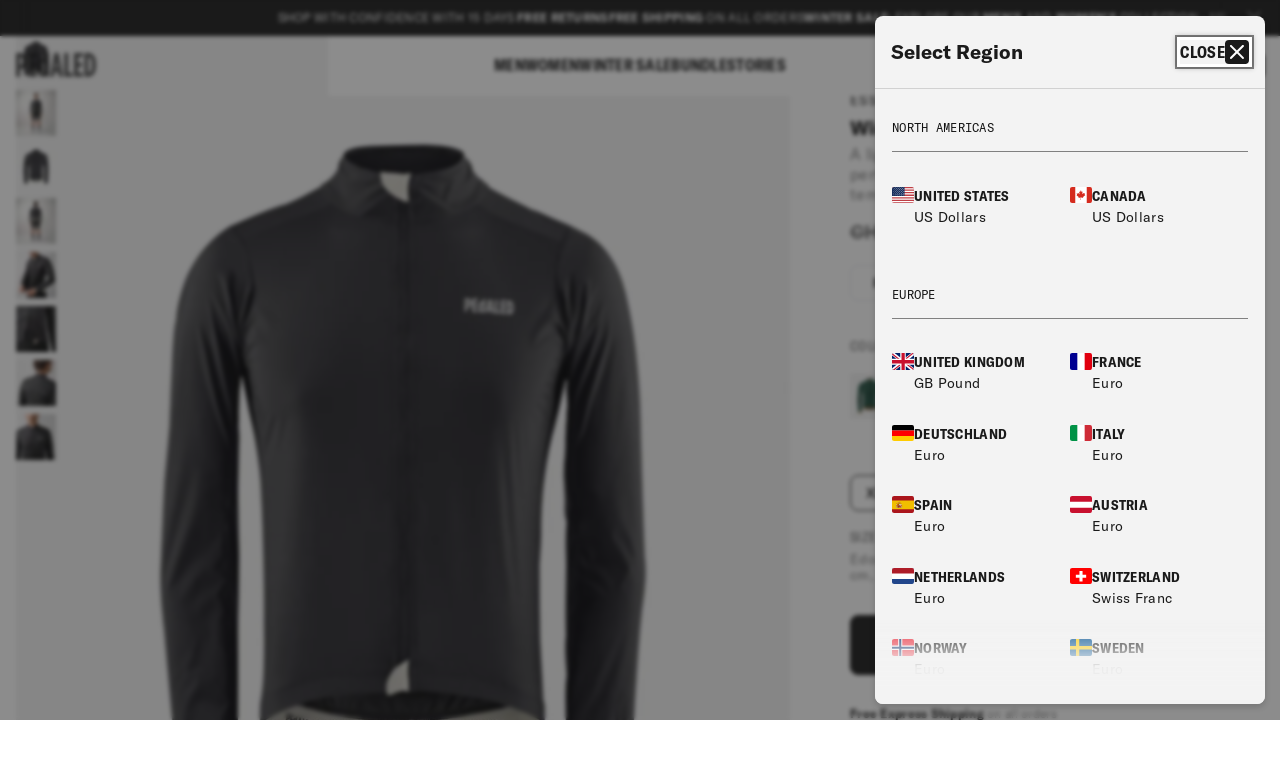

--- FILE ---
content_type: text/html; charset=utf-8
request_url: https://pedaled.com/en-ch/products/jackets-gilets-essential-black-windproof-jacket-23sjkes00
body_size: 46373
content:
<!doctype html>
<html class="no-js" lang="en">
  <head>
    <meta charset="utf-8">
    <meta http-equiv="X-UA-Compatible" content="IE=edge">
    <meta name="viewport" content="width=device-width,initial-scale=1">
    <meta name="theme-color" content=""><meta name="google-site-verification" content="NZPIYzkivvZ-c4quUpvw_4nUuIpasyCKPwXzVFOOWTc" /><meta name="robots" content="index,follow">
<link rel="canonical" href="https://pedaled.com/en-ch/products/jackets-gilets-essential-black-windproof-jacket-23sjkes00" /><link rel="alternate" href="https://pedaled.com/products/jackets-gilets-essential-black-windproof-jacket-23sjkes00" hreflang="en" /><link rel="alternate" href="https://pedaled.com/en-row/products/jackets-gilets-essential-black-windproof-jacket-23sjkes00" hreflang="en-AU" /><link rel="alternate" href="https://pedaled.com/en-ca/products/jackets-gilets-essential-black-windproof-jacket-23sjkes00" hreflang="en-CA" /><link rel="alternate" href="https://pedaled.com/en-row/products/jackets-gilets-essential-black-windproof-jacket-23sjkes00" hreflang="en-CN" /><link rel="alternate" href="https://pedaled.com/en-row/products/jackets-gilets-essential-black-windproof-jacket-23sjkes00" hreflang="en-JP" /><link rel="alternate" href="https://pedaled.com/en-row/products/jackets-gilets-essential-black-windproof-jacket-23sjkes00" hreflang="en-NO" /><link rel="alternate" href="https://pedaled.com/en-row/products/jackets-gilets-essential-black-windproof-jacket-23sjkes00" hreflang="en-SG" /><link rel="alternate" href="https://pedaled.com/en-row/products/jackets-gilets-essential-black-windproof-jacket-23sjkes00" hreflang="en-KR" /><link rel="alternate" href="https://pedaled.com/en-ch/products/jackets-gilets-essential-black-windproof-jacket-23sjkes00" hreflang="en-CH" /><link rel="alternate" href="https://pedaled.com/en-row/products/jackets-gilets-essential-black-windproof-jacket-23sjkes00" hreflang="en-TW" /><link rel="alternate" href="https://uk.pedaled.com/products/jackets-gilets-essential-black-windproof-jacket-23sjkes00" hreflang="en-GB" /><link rel="alternate" href="https://pedaled.com/en-us/products/jackets-gilets-essential-black-windproof-jacket-23sjkes00" hreflang="en-US" />
<link rel="icon" type="image/png" href="//pedaled.com/cdn/shop/files/ped-favicon-6.jpg?crop=center&height=32&v=1718197101&width=32"><link rel="preconnect" href="https://fonts.shopifycdn.com" crossorigin><style>@font-face {
        font-family: 'GT America Condensed';
        src: url('//pedaled.com/cdn/shop/t/70/assets/GT-America-Condensed-Bold.eot?v=149690574788190027021718783580');
        src: url('//pedaled.com/cdn/shop/t/70/assets/GT-America-Condensed-Bold.eot?%23iefix&v=149690574788190027021718783580') format('embedded-opentype'),
             url('//pedaled.com/cdn/shop/t/70/assets/GT-America-Condensed-Bold.woff2?v=1451084174796571321718783580') format('woff2'),
             url('//pedaled.com/cdn/shop/t/70/assets/GT-America-Condensed-Bold.woff?v=104471545314986725301718783580') format('woff'),
             url('//pedaled.com/cdn/shop/t/70/assets/GT-America-Condensed-Bold.ttf?v=182578397549198595681718783580') format('truetype'),
             url('//pedaled.com/cdn/shop/t/70/assets/GT-America-Condensed-Bold.svg%23GTAmerica-CondensedBold?50595') format('svg');
        font-display: auto;
        font-weight: bold;
        font-style: normal;
        font-display: swap;
    }
    @font-face {
        font-family: 'GT America Condensed';
        src: url('//pedaled.com/cdn/shop/t/70/assets/GT-America-Condensed-Black.eot?v=33649274872430554291718783580');
        src: url('//pedaled.com/cdn/shop/t/70/assets/GT-America-Condensed-Black.eot?%23iefix&v=33649274872430554291718783580') format('embedded-opentype'),
             url('//pedaled.com/cdn/shop/t/70/assets/GT-America-Condensed-Black.woff2?v=54997443422128265551718783580') format('woff2'),
             url('//pedaled.com/cdn/shop/t/70/assets/GT-America-Condensed-Black.woff?v=164311640933690247131718783580') format('woff'),
             url('//pedaled.com/cdn/shop/t/70/assets/GT-America-Condensed-Black.ttf?v=49605318240879547541718783580') format('truetype'),
             url('//pedaled.com/cdn/shop/t/70/assets/GT-America-Condensed-Black.svg%23GTAmerica-CondensedBlack?50595') format('svg');
        font-display: auto;
        font-weight: 900;
        font-style: normal;
        font-display: swap;
    }
    @font-face {
        font-family: 'GT America Condensed';
        src: url('//pedaled.com/cdn/shop/t/70/assets/GT-America-Condensed-Medium.eot?v=122132951873768647351718783580');
        src: url('//pedaled.com/cdn/shop/t/70/assets/GT-America-Condensed-Medium.eot?%23iefix&v=122132951873768647351718783580') format('embedded-opentype'),
             url('//pedaled.com/cdn/shop/t/70/assets/GT-America-Condensed-Medium.woff2?v=66512922010170311531718783580') format('woff2'),
             url('//pedaled.com/cdn/shop/t/70/assets/GT-America-Condensed-Medium.woff?v=36271495154963571331718783580') format('woff'),
             url('//pedaled.com/cdn/shop/t/70/assets/GT-America-Condensed-Medium.ttf?v=46723796875953112561718783580') format('truetype'),
             url('//pedaled.com/cdn/shop/t/70/assets/GT-America-Condensed-Medium.svg%23GTAmerica-CondensedMedium?50595') format('svg');
        font-display: auto;
        font-weight: 500;
        font-style: normal;
        font-display: swap;
    }@font-face {
        font-family: 'GT America Mono';
        src: url('//pedaled.com/cdn/shop/t/70/assets/GT-America-Mono-Regular.eot?v=126308169378707318031718783580');
        src: url('//pedaled.com/cdn/shop/t/70/assets/GT-America-Mono-Regular.eot?%23iefix&v=126308169378707318031718783580') format('embedded-opentype'),
             url('//pedaled.com/cdn/shop/t/70/assets/GT-America-Mono-Regular.woff2?v=20254382681650487661718783580') format('woff2'),
             url('//pedaled.com/cdn/shop/t/70/assets/GT-America-Mono-Regular.woff?v=45276942608095313381718783580') format('woff'),
             url('//pedaled.com/cdn/shop/t/70/assets/GT-America-Mono-Regular.ttf?v=38126870362197761691718783580') format('truetype'),
             url('//pedaled.com/cdn/shop/t/70/assets/GT-America-Mono-Regular.svg%23GTAmericaMono-Regular?50595') format('svg');
        font-display: auto;
        font-weight: normal;
        font-style: normal;
        font-display: swap;
    }@font-face {
        font-family: 'GT America';
        src: url('//pedaled.com/cdn/shop/t/70/assets/GT-America-Standard-Bold.eot?v=169977546931226421781718783580');
        src: url('//pedaled.com/cdn/shop/t/70/assets/GT-America-Standard-Bold.eot?%23iefix&v=169977546931226421781718783580') format('embedded-opentype'),
             url('//pedaled.com/cdn/shop/t/70/assets/GT-America-Standard-Bold.woff2?v=183204426162737207771718783580') format('woff2'),
             url('//pedaled.com/cdn/shop/t/70/assets/GT-America-Standard-Bold.woff?v=182991570652273001611718783580') format('woff'),
             url('//pedaled.com/cdn/shop/t/70/assets/GT-America-Standard-Bold.ttf?v=108665885014372657871718783580') format('truetype'),
             url('//pedaled.com/cdn/shop/t/70/assets/GT-America-Standard-Bold.svg%23GTAmerica-Bold?50595') format('svg');
        font-display: auto;
        font-weight: bold;
        font-style: normal;
        font-display: swap;
    }
    @font-face {
        font-family: 'GT America';
        src: url('//pedaled.com/cdn/shop/t/70/assets/GT-America-Standard-Regular.eot?v=150615195685556066291718783580');
        src: url('//pedaled.com/cdn/shop/t/70/assets/GT-America-Standard-Regular.eot?%23iefix&v=150615195685556066291718783580') format('embedded-opentype'),
             url('//pedaled.com/cdn/shop/t/70/assets/GT-America-Standard-Regular.woff2?v=85273731602367333751718783580') format('woff2'),
             url('//pedaled.com/cdn/shop/t/70/assets/GT-America-Standard-Regular.woff?v=67598536064843749611718783580') format('woff'),
             url('//pedaled.com/cdn/shop/t/70/assets/GT-America-Standard-Regular.ttf?v=101541522747385850681718783580') format('truetype'),
             url('//pedaled.com/cdn/shop/t/70/assets/GT-America-Standard-Regular.svg%23GTAmerica-Regular?50595') format('svg');
        font-display: auto;
        font-weight: normal;
        font-style: normal;
        font-display: swap;
    }
    @font-face {
        font-family: 'GT America';
        src: url('//pedaled.com/cdn/shop/t/70/assets/GT-America-Standard-Medium.eot?v=112604018330745685401718783580');
        src: url('//pedaled.com/cdn/shop/t/70/assets/GT-America-Standard-Medium.eot?%23iefix&v=112604018330745685401718783580') format('embedded-opentype'),
             url('//pedaled.com/cdn/shop/t/70/assets/GT-America-Standard-Medium.woff2?v=164935943857478614521718783580') format('woff2'),
             url('//pedaled.com/cdn/shop/t/70/assets/GT-America-Standard-Medium.woff?v=18464983175904330701718783580') format('woff'),
             url('//pedaled.com/cdn/shop/t/70/assets/GT-America-Standard-Medium.ttf?v=70674584248135263791718783580') format('truetype'),
             url('//pedaled.com/cdn/shop/t/70/assets/GT-America-Standard-Medium.svg%23GTAmerica-Medium?50595') format('svg');
        font-display: auto;
        font-weight: 500;
        font-style: normal;
        font-display: swap;
    }
    @font-face {
        font-family: 'GT America';
        src: url('//pedaled.com/cdn/shop/t/70/assets/GT-America-Standard-Regular-Italic.eot?v=121753593494740528471718783580');
        src: url('//pedaled.com/cdn/shop/t/70/assets/GT-America-Standard-Regular-Italic.eot?%23iefix&v=121753593494740528471718783580') format('embedded-opentype'),
             url('//pedaled.com/cdn/shop/t/70/assets/GT-America-Standard-Regular-Italic.woff2?v=177364331766737513841718783580') format('woff2'),
             url('//pedaled.com/cdn/shop/t/70/assets/GT-America-Standard-Regular-Italic.woff?v=178535600216132435771718783580') format('woff'),
             url('//pedaled.com/cdn/shop/t/70/assets/GT-America-Standard-Regular-Italic.ttf?v=91963368081346977071718783580') format('truetype'),
             url('//pedaled.com/cdn/shop/t/70/assets/GT-America-Standard-Regular-Italic.svg%23GTAmerica-RegularItalic?50595') format('svg');
        font-display: auto;
        font-weight: normal;
        font-style: italic;
        font-display: swap;
    }
</style>
<title>
      Windproof Bike Cycling Jacket Black for Men | PEdALED
</title>

    
      <meta name="description" content="Discover our three-season cycling jacket, perfect for low temperature or high elevation rides - color: Black. Shop now on PEdALED official website!">
    
<meta property="og:site_name" content="PEdALED Online Store">
<meta property="og:url" content="https://pedaled.com/en-ch/products/jackets-gilets-essential-black-windproof-jacket-23sjkes00">
<meta property="og:title" content="Windproof Bike Cycling Jacket Black for Men | PEdALED">
<meta property="og:type" content="product">
<meta property="og:description" content="Discover our three-season cycling jacket, perfect for low temperature or high elevation rides - color: Black. Shop now on PEdALED official website!"><meta property="og:image" content="http://pedaled.com/cdn/shop/files/23SJKES00PE_1_men_20cycling_20jacket_20windproof_20black_20essential_20front_20pedaled.jpg?v=1717505713">
  <meta property="og:image:secure_url" content="https://pedaled.com/cdn/shop/files/23SJKES00PE_1_men_20cycling_20jacket_20windproof_20black_20essential_20front_20pedaled.jpg?v=1717505713">
  <meta property="og:image:width" content="files/23SJKES00PE_1_men_20cycling_20jacket_20windproof_20black_20essential_20front_20pedaled.jpg">
  <meta property="og:image:height" content="files/23SJKES00PE_1_men_20cycling_20jacket_20windproof_20black_20essential_20front_20pedaled.jpg"><meta property="og:price:amount" content="80.00">
  <meta property="og:price:currency" content="CHF"><meta name="twitter:card" content="summary_large_image">
<meta name="twitter:title" content="Windproof Bike Cycling Jacket Black for Men | PEdALED">
<meta name="twitter:description" content="Discover our three-season cycling jacket, perfect for low temperature or high elevation rides - color: Black. Shop now on PEdALED official website!">
<script src="//pedaled.com/cdn/shop/t/70/assets/constants.js?v=21512116950586819551721833368" defer="defer"></script>
<script src="//pedaled.com/cdn/shop/t/70/assets/pubsub.js?v=158357773527763999511718783580" defer="defer"></script>
<script src="//pedaled.com/cdn/shop/t/70/assets/global.js?v=37284204640041572741718783580" defer="defer"></script><script src="//pedaled.com/cdn/shop/t/70/assets/animations.js?v=88693664871331136111718783580" defer="defer"></script><script is="built-in"></script>
<script>
    new Promise(($,_) => {
        class S extends HTMLScriptElement{}
        customElements.define('built-in',S,{extends:'script'});
        _=document.currentScript.previousElementSibling;
        (_.constructor==S)?$():(_.onload=$,_.src='https://unpkg.com/@webreflection/custom-elements-builtin@0.3.0/esm.js');
    }).then(() => {
        customElements.define('built-in-extend', HTMLElement);
    });
</script>
<script src="//pedaled.com/cdn/shop/t/70/assets/pedaled.js?v=122902266266838594361745401344" defer="defer"></script>
<script src="//pedaled.com/cdn/shop/t/70/assets/crossell-select.js?v=125059693851585603181747812088" defer="defer"></script><script src="//pedaled.com/cdn/shop/t/70/assets/pedaled-recently-viewed.js?v=21350680227928944101718783580" defer="defer"></script><script>window.performance && window.performance.mark && window.performance.mark('shopify.content_for_header.start');</script><meta id="shopify-digital-wallet" name="shopify-digital-wallet" content="/84465025297/digital_wallets/dialog">
<meta name="shopify-checkout-api-token" content="8b46a118aefeb12e3f6c343500d890a3">
<meta id="in-context-paypal-metadata" data-shop-id="84465025297" data-venmo-supported="false" data-environment="production" data-locale="en_US" data-paypal-v4="true" data-currency="CHF">
<link rel="alternate" type="application/json+oembed" href="https://pedaled.com/en-ch/products/jackets-gilets-essential-black-windproof-jacket-23sjkes00.oembed">
<script async="async" src="/checkouts/internal/preloads.js?locale=en-CH"></script>
<link rel="preconnect" href="https://shop.app" crossorigin="anonymous">
<script async="async" src="https://shop.app/checkouts/internal/preloads.js?locale=en-CH&shop_id=84465025297" crossorigin="anonymous"></script>
<script id="apple-pay-shop-capabilities" type="application/json">{"shopId":84465025297,"countryCode":"IT","currencyCode":"CHF","merchantCapabilities":["supports3DS"],"merchantId":"gid:\/\/shopify\/Shop\/84465025297","merchantName":"PEdALED Online Store","requiredBillingContactFields":["postalAddress","email","phone"],"requiredShippingContactFields":["postalAddress","email","phone"],"shippingType":"shipping","supportedNetworks":["visa","maestro","masterCard","amex"],"total":{"type":"pending","label":"PEdALED Online Store","amount":"1.00"},"shopifyPaymentsEnabled":true,"supportsSubscriptions":true}</script>
<script id="shopify-features" type="application/json">{"accessToken":"8b46a118aefeb12e3f6c343500d890a3","betas":["rich-media-storefront-analytics"],"domain":"pedaled.com","predictiveSearch":true,"shopId":84465025297,"locale":"en"}</script>
<script>var Shopify = Shopify || {};
Shopify.shop = "pedaled-store.myshopify.com";
Shopify.locale = "en";
Shopify.currency = {"active":"CHF","rate":"0.94988622"};
Shopify.country = "CH";
Shopify.theme = {"name":"PEdALED - Production","id":168556560657,"schema_name":"Dawn","schema_version":"13.0.1","theme_store_id":887,"role":"main"};
Shopify.theme.handle = "null";
Shopify.theme.style = {"id":null,"handle":null};
Shopify.cdnHost = "pedaled.com/cdn";
Shopify.routes = Shopify.routes || {};
Shopify.routes.root = "/en-ch/";</script>
<script type="module">!function(o){(o.Shopify=o.Shopify||{}).modules=!0}(window);</script>
<script>!function(o){function n(){var o=[];function n(){o.push(Array.prototype.slice.apply(arguments))}return n.q=o,n}var t=o.Shopify=o.Shopify||{};t.loadFeatures=n(),t.autoloadFeatures=n()}(window);</script>
<script>
  window.ShopifyPay = window.ShopifyPay || {};
  window.ShopifyPay.apiHost = "shop.app\/pay";
  window.ShopifyPay.redirectState = null;
</script>
<script id="shop-js-analytics" type="application/json">{"pageType":"product"}</script>
<script defer="defer" async type="module" src="//pedaled.com/cdn/shopifycloud/shop-js/modules/v2/client.init-shop-cart-sync_IZsNAliE.en.esm.js"></script>
<script defer="defer" async type="module" src="//pedaled.com/cdn/shopifycloud/shop-js/modules/v2/chunk.common_0OUaOowp.esm.js"></script>
<script type="module">
  await import("//pedaled.com/cdn/shopifycloud/shop-js/modules/v2/client.init-shop-cart-sync_IZsNAliE.en.esm.js");
await import("//pedaled.com/cdn/shopifycloud/shop-js/modules/v2/chunk.common_0OUaOowp.esm.js");

  window.Shopify.SignInWithShop?.initShopCartSync?.({"fedCMEnabled":true,"windoidEnabled":true});

</script>
<script>
  window.Shopify = window.Shopify || {};
  if (!window.Shopify.featureAssets) window.Shopify.featureAssets = {};
  window.Shopify.featureAssets['shop-js'] = {"shop-cart-sync":["modules/v2/client.shop-cart-sync_DLOhI_0X.en.esm.js","modules/v2/chunk.common_0OUaOowp.esm.js"],"init-fed-cm":["modules/v2/client.init-fed-cm_C6YtU0w6.en.esm.js","modules/v2/chunk.common_0OUaOowp.esm.js"],"shop-button":["modules/v2/client.shop-button_BCMx7GTG.en.esm.js","modules/v2/chunk.common_0OUaOowp.esm.js"],"shop-cash-offers":["modules/v2/client.shop-cash-offers_BT26qb5j.en.esm.js","modules/v2/chunk.common_0OUaOowp.esm.js","modules/v2/chunk.modal_CGo_dVj3.esm.js"],"init-windoid":["modules/v2/client.init-windoid_B9PkRMql.en.esm.js","modules/v2/chunk.common_0OUaOowp.esm.js"],"init-shop-email-lookup-coordinator":["modules/v2/client.init-shop-email-lookup-coordinator_DZkqjsbU.en.esm.js","modules/v2/chunk.common_0OUaOowp.esm.js"],"shop-toast-manager":["modules/v2/client.shop-toast-manager_Di2EnuM7.en.esm.js","modules/v2/chunk.common_0OUaOowp.esm.js"],"shop-login-button":["modules/v2/client.shop-login-button_BtqW_SIO.en.esm.js","modules/v2/chunk.common_0OUaOowp.esm.js","modules/v2/chunk.modal_CGo_dVj3.esm.js"],"avatar":["modules/v2/client.avatar_BTnouDA3.en.esm.js"],"pay-button":["modules/v2/client.pay-button_CWa-C9R1.en.esm.js","modules/v2/chunk.common_0OUaOowp.esm.js"],"init-shop-cart-sync":["modules/v2/client.init-shop-cart-sync_IZsNAliE.en.esm.js","modules/v2/chunk.common_0OUaOowp.esm.js"],"init-customer-accounts":["modules/v2/client.init-customer-accounts_DenGwJTU.en.esm.js","modules/v2/client.shop-login-button_BtqW_SIO.en.esm.js","modules/v2/chunk.common_0OUaOowp.esm.js","modules/v2/chunk.modal_CGo_dVj3.esm.js"],"init-shop-for-new-customer-accounts":["modules/v2/client.init-shop-for-new-customer-accounts_JdHXxpS9.en.esm.js","modules/v2/client.shop-login-button_BtqW_SIO.en.esm.js","modules/v2/chunk.common_0OUaOowp.esm.js","modules/v2/chunk.modal_CGo_dVj3.esm.js"],"init-customer-accounts-sign-up":["modules/v2/client.init-customer-accounts-sign-up_D6__K_p8.en.esm.js","modules/v2/client.shop-login-button_BtqW_SIO.en.esm.js","modules/v2/chunk.common_0OUaOowp.esm.js","modules/v2/chunk.modal_CGo_dVj3.esm.js"],"checkout-modal":["modules/v2/client.checkout-modal_C_ZQDY6s.en.esm.js","modules/v2/chunk.common_0OUaOowp.esm.js","modules/v2/chunk.modal_CGo_dVj3.esm.js"],"shop-follow-button":["modules/v2/client.shop-follow-button_XetIsj8l.en.esm.js","modules/v2/chunk.common_0OUaOowp.esm.js","modules/v2/chunk.modal_CGo_dVj3.esm.js"],"lead-capture":["modules/v2/client.lead-capture_DvA72MRN.en.esm.js","modules/v2/chunk.common_0OUaOowp.esm.js","modules/v2/chunk.modal_CGo_dVj3.esm.js"],"shop-login":["modules/v2/client.shop-login_ClXNxyh6.en.esm.js","modules/v2/chunk.common_0OUaOowp.esm.js","modules/v2/chunk.modal_CGo_dVj3.esm.js"],"payment-terms":["modules/v2/client.payment-terms_CNlwjfZz.en.esm.js","modules/v2/chunk.common_0OUaOowp.esm.js","modules/v2/chunk.modal_CGo_dVj3.esm.js"]};
</script>
<script>(function() {
  var isLoaded = false;
  function asyncLoad() {
    if (isLoaded) return;
    isLoaded = true;
    var urls = ["https:\/\/assets.smartwishlist.webmarked.net\/static\/v6\/smartwishlist.js?shop=pedaled-store.myshopify.com","https:\/\/sdks.automizely.com\/recommendations\/v1\/pz-recommendations.umd.js?connection_id=8537edf8f443689c2514a49d55ca259e_v1\u0026org_id=88770e4b081764152f752f3b21d74f6e_v1\u0026app_key=pedaled-store\u0026app_name=personalization\u0026shop=pedaled-store.myshopify.com","https:\/\/config.gorgias.chat\/bundle-loader\/01JYR5M01W49A81ZFCJA4M4BK9?source=shopify1click\u0026shop=pedaled-store.myshopify.com","https:\/\/cdn.9gtb.com\/loader.js?g_cvt_id=9efcaf3d-c377-46cb-ba33-0b20c457fbb6\u0026shop=pedaled-store.myshopify.com"];
    for (var i = 0; i < urls.length; i++) {
      var s = document.createElement('script');
      s.type = 'text/javascript';
      s.async = true;
      s.src = urls[i];
      var x = document.getElementsByTagName('script')[0];
      x.parentNode.insertBefore(s, x);
    }
  };
  if(window.attachEvent) {
    window.attachEvent('onload', asyncLoad);
  } else {
    window.addEventListener('load', asyncLoad, false);
  }
})();</script>
<script id="__st">var __st={"a":84465025297,"offset":3600,"reqid":"028d360c-f740-4c6f-92f5-9f32bcc53302-1768566643","pageurl":"pedaled.com\/en-ch\/products\/jackets-gilets-essential-black-windproof-jacket-23sjkes00","u":"d003eef30931","p":"product","rtyp":"product","rid":9736470823185};</script>
<script>window.ShopifyPaypalV4VisibilityTracking = true;</script>
<script id="form-persister">!function(){'use strict';const t='contact',e='new_comment',n=[[t,t],['blogs',e],['comments',e],[t,'customer']],o='password',r='form_key',c=['recaptcha-v3-token','g-recaptcha-response','h-captcha-response',o],s=()=>{try{return window.sessionStorage}catch{return}},i='__shopify_v',u=t=>t.elements[r],a=function(){const t=[...n].map((([t,e])=>`form[action*='/${t}']:not([data-nocaptcha='true']) input[name='form_type'][value='${e}']`)).join(',');var e;return e=t,()=>e?[...document.querySelectorAll(e)].map((t=>t.form)):[]}();function m(t){const e=u(t);a().includes(t)&&(!e||!e.value)&&function(t){try{if(!s())return;!function(t){const e=s();if(!e)return;const n=u(t);if(!n)return;const o=n.value;o&&e.removeItem(o)}(t);const e=Array.from(Array(32),(()=>Math.random().toString(36)[2])).join('');!function(t,e){u(t)||t.append(Object.assign(document.createElement('input'),{type:'hidden',name:r})),t.elements[r].value=e}(t,e),function(t,e){const n=s();if(!n)return;const r=[...t.querySelectorAll(`input[type='${o}']`)].map((({name:t})=>t)),u=[...c,...r],a={};for(const[o,c]of new FormData(t).entries())u.includes(o)||(a[o]=c);n.setItem(e,JSON.stringify({[i]:1,action:t.action,data:a}))}(t,e)}catch(e){console.error('failed to persist form',e)}}(t)}const f=t=>{if('true'===t.dataset.persistBound)return;const e=function(t,e){const n=function(t){return'function'==typeof t.submit?t.submit:HTMLFormElement.prototype.submit}(t).bind(t);return function(){let t;return()=>{t||(t=!0,(()=>{try{e(),n()}catch(t){(t=>{console.error('form submit failed',t)})(t)}})(),setTimeout((()=>t=!1),250))}}()}(t,(()=>{m(t)}));!function(t,e){if('function'==typeof t.submit&&'function'==typeof e)try{t.submit=e}catch{}}(t,e),t.addEventListener('submit',(t=>{t.preventDefault(),e()})),t.dataset.persistBound='true'};!function(){function t(t){const e=(t=>{const e=t.target;return e instanceof HTMLFormElement?e:e&&e.form})(t);e&&m(e)}document.addEventListener('submit',t),document.addEventListener('DOMContentLoaded',(()=>{const e=a();for(const t of e)f(t);var n;n=document.body,new window.MutationObserver((t=>{for(const e of t)if('childList'===e.type&&e.addedNodes.length)for(const t of e.addedNodes)1===t.nodeType&&'FORM'===t.tagName&&a().includes(t)&&f(t)})).observe(n,{childList:!0,subtree:!0,attributes:!1}),document.removeEventListener('submit',t)}))}()}();</script>
<script integrity="sha256-4kQ18oKyAcykRKYeNunJcIwy7WH5gtpwJnB7kiuLZ1E=" data-source-attribution="shopify.loadfeatures" defer="defer" src="//pedaled.com/cdn/shopifycloud/storefront/assets/storefront/load_feature-a0a9edcb.js" crossorigin="anonymous"></script>
<script crossorigin="anonymous" defer="defer" src="//pedaled.com/cdn/shopifycloud/storefront/assets/shopify_pay/storefront-65b4c6d7.js?v=20250812"></script>
<script data-source-attribution="shopify.dynamic_checkout.dynamic.init">var Shopify=Shopify||{};Shopify.PaymentButton=Shopify.PaymentButton||{isStorefrontPortableWallets:!0,init:function(){window.Shopify.PaymentButton.init=function(){};var t=document.createElement("script");t.src="https://pedaled.com/cdn/shopifycloud/portable-wallets/latest/portable-wallets.en.js",t.type="module",document.head.appendChild(t)}};
</script>
<script data-source-attribution="shopify.dynamic_checkout.buyer_consent">
  function portableWalletsHideBuyerConsent(e){var t=document.getElementById("shopify-buyer-consent"),n=document.getElementById("shopify-subscription-policy-button");t&&n&&(t.classList.add("hidden"),t.setAttribute("aria-hidden","true"),n.removeEventListener("click",e))}function portableWalletsShowBuyerConsent(e){var t=document.getElementById("shopify-buyer-consent"),n=document.getElementById("shopify-subscription-policy-button");t&&n&&(t.classList.remove("hidden"),t.removeAttribute("aria-hidden"),n.addEventListener("click",e))}window.Shopify?.PaymentButton&&(window.Shopify.PaymentButton.hideBuyerConsent=portableWalletsHideBuyerConsent,window.Shopify.PaymentButton.showBuyerConsent=portableWalletsShowBuyerConsent);
</script>
<script data-source-attribution="shopify.dynamic_checkout.cart.bootstrap">document.addEventListener("DOMContentLoaded",(function(){function t(){return document.querySelector("shopify-accelerated-checkout-cart, shopify-accelerated-checkout")}if(t())Shopify.PaymentButton.init();else{new MutationObserver((function(e,n){t()&&(Shopify.PaymentButton.init(),n.disconnect())})).observe(document.body,{childList:!0,subtree:!0})}}));
</script>
<link id="shopify-accelerated-checkout-styles" rel="stylesheet" media="screen" href="https://pedaled.com/cdn/shopifycloud/portable-wallets/latest/accelerated-checkout-backwards-compat.css" crossorigin="anonymous">
<style id="shopify-accelerated-checkout-cart">
        #shopify-buyer-consent {
  margin-top: 1em;
  display: inline-block;
  width: 100%;
}

#shopify-buyer-consent.hidden {
  display: none;
}

#shopify-subscription-policy-button {
  background: none;
  border: none;
  padding: 0;
  text-decoration: underline;
  font-size: inherit;
  cursor: pointer;
}

#shopify-subscription-policy-button::before {
  box-shadow: none;
}

      </style>

<script>window.performance && window.performance.mark && window.performance.mark('shopify.content_for_header.end');</script>
<style>
  @media screen and (prefers-reduced-motion: no-preference) {
    @view-transition {
      navigation: auto;
    }
  }
</style><script>

    window.Pedaled = window.Pedaled || {};

    Pedaled.settings = {
        currencyIsoCode: 'CHF',
        shop_url : 'https://pedaled.com',
        moneyWithoutCurrency: "CHF {{amount}}",
        moneyFormat: "CHF {{amount}}",
        currentMarket: "CH",
        template: "product",
        templateSuffix: "",
        collectionId: ""
    };

    Pedaled.translations = {
        compare: {
          remove: "remove",
        },
        products: {
            products: "Products",
        },
        bundle: {
            select: "Select  "
        },
        product: {
            color: "Color",
            size: "Size",
            discountSuffix: "% OFF",
            selectFromOtherPage: "Select another product from the page"
        }
    }

</script>
<style data-shopify>
      @font-face {
  font-family: Assistant;
  font-weight: 400;
  font-style: normal;
  font-display: swap;
  src: url("//pedaled.com/cdn/fonts/assistant/assistant_n4.9120912a469cad1cc292572851508ca49d12e768.woff2") format("woff2"),
       url("//pedaled.com/cdn/fonts/assistant/assistant_n4.6e9875ce64e0fefcd3f4446b7ec9036b3ddd2985.woff") format("woff");
}

      @font-face {
  font-family: Assistant;
  font-weight: 700;
  font-style: normal;
  font-display: swap;
  src: url("//pedaled.com/cdn/fonts/assistant/assistant_n7.bf44452348ec8b8efa3aa3068825305886b1c83c.woff2") format("woff2"),
       url("//pedaled.com/cdn/fonts/assistant/assistant_n7.0c887fee83f6b3bda822f1150b912c72da0f7b64.woff") format("woff");
}

      
      
      @font-face {
  font-family: Assistant;
  font-weight: 400;
  font-style: normal;
  font-display: swap;
  src: url("//pedaled.com/cdn/fonts/assistant/assistant_n4.9120912a469cad1cc292572851508ca49d12e768.woff2") format("woff2"),
       url("//pedaled.com/cdn/fonts/assistant/assistant_n4.6e9875ce64e0fefcd3f4446b7ec9036b3ddd2985.woff") format("woff");
}


      
        :root,
        .color-background-1 {
          --color-background: 255,255,255;
        
          --gradient-background: #ffffff;
        

        

        --color-foreground: 18,18,18;
        --color-background-contrast: 191,191,191;
        --color-shadow: 18,18,18;
        --color-button: 18,18,18;
        --color-button-text: 255,255,255;
        --color-secondary-button: 255,255,255;
        --color-secondary-button-text: 18,18,18;
        --color-link: 18,18,18;
        --color-badge-foreground: 18,18,18;
        --color-badge-background: 255,255,255;
        --color-badge-border: 18,18,18;
        --payment-terms-background-color: rgb(255 255 255);
      }
      
        
        .color-background-2 {
          --color-background: 243,243,243;
        
          --gradient-background: #f3f3f3;
        

        

        --color-foreground: 18,18,18;
        --color-background-contrast: 179,179,179;
        --color-shadow: 18,18,18;
        --color-button: 18,18,18;
        --color-button-text: 243,243,243;
        --color-secondary-button: 243,243,243;
        --color-secondary-button-text: 18,18,18;
        --color-link: 18,18,18;
        --color-badge-foreground: 18,18,18;
        --color-badge-background: 243,243,243;
        --color-badge-border: 18,18,18;
        --payment-terms-background-color: rgb(243 243 243);
      }
      
        
        .color-inverse {
          --color-background: 36,40,51;
        
          --gradient-background: #242833;
        

        

        --color-foreground: 255,255,255;
        --color-background-contrast: 47,52,66;
        --color-shadow: 18,18,18;
        --color-button: 255,255,255;
        --color-button-text: 0,0,0;
        --color-secondary-button: 36,40,51;
        --color-secondary-button-text: 255,255,255;
        --color-link: 255,255,255;
        --color-badge-foreground: 255,255,255;
        --color-badge-background: 36,40,51;
        --color-badge-border: 255,255,255;
        --payment-terms-background-color: rgb(36 40 51);
      }
      
        
        .color-accent-1 {
          --color-background: 18,18,18;
        
          --gradient-background: #121212;
        

        

        --color-foreground: 255,255,255;
        --color-background-contrast: 146,146,146;
        --color-shadow: 18,18,18;
        --color-button: 255,255,255;
        --color-button-text: 18,18,18;
        --color-secondary-button: 18,18,18;
        --color-secondary-button-text: 255,255,255;
        --color-link: 255,255,255;
        --color-badge-foreground: 255,255,255;
        --color-badge-background: 18,18,18;
        --color-badge-border: 255,255,255;
        --payment-terms-background-color: rgb(18 18 18);
      }
      
        
        .color-accent-2 {
          --color-background: 51,79,180;
        
          --gradient-background: #334fb4;
        

        

        --color-foreground: 255,255,255;
        --color-background-contrast: 23,35,81;
        --color-shadow: 18,18,18;
        --color-button: 255,255,255;
        --color-button-text: 51,79,180;
        --color-secondary-button: 51,79,180;
        --color-secondary-button-text: 255,255,255;
        --color-link: 255,255,255;
        --color-badge-foreground: 255,255,255;
        --color-badge-background: 51,79,180;
        --color-badge-border: 255,255,255;
        --payment-terms-background-color: rgb(51 79 180);
      }
      
        
        .color-scheme-79596c26-83de-4afb-adc5-12528f975ecd {
          --color-background: 0,0,0;
        
          --gradient-background: rgba(0,0,0,0);
        

        

        --color-foreground: 255,255,255;
        --color-background-contrast: 128,128,128;
        --color-shadow: 18,18,18;
        --color-button: 18,18,18;
        --color-button-text: 255,255,255;
        --color-secondary-button: 0,0,0;
        --color-secondary-button-text: 18,18,18;
        --color-link: 18,18,18;
        --color-badge-foreground: 255,255,255;
        --color-badge-background: 0,0,0;
        --color-badge-border: 255,255,255;
        --payment-terms-background-color: rgb(0 0 0);
      }
      

      body, .color-background-1, .color-background-2, .color-inverse, .color-accent-1, .color-accent-2, .color-scheme-79596c26-83de-4afb-adc5-12528f975ecd {
        color: rgba(var(--color-foreground), 0.75);
        background-color: rgb(var(--color-background));
      }

      :root {
        --font-body-family: GT America, sans-serif;
        --font-body-style: normal;
        --font-body-weight: 400;
        --font-body-weight-bold: 700;

        --font-heading-family: GT America Condensed, sans-serif;
        --font-heading-style: normal;
        --font-heading-weight: 400;

        --font-mono-family: GT America Mono, sans-serif;
        --font-mono-style: normal;
        --font-mono-weight: normal;

        --font-body-scale: 1.0;
        --font-heading-scale: 1.0;

        --media-padding: px;
        --media-border-opacity: 0.05;
        --media-border-width: 1px;
        --media-radius: 0px;
        --media-shadow-opacity: 0.0;
        --media-shadow-horizontal-offset: 0px;
        --media-shadow-vertical-offset: 4px;
        --media-shadow-blur-radius: 5px;
        --media-shadow-visible: 0;

        --page-width: 192rem;
        --page-width-margin: 0rem;

        --product-card-image-padding: 0.0rem;
        --product-card-corner-radius: 0.0rem;
        --product-card-text-alignment: left;
        --product-card-border-width: 0.0rem;
        --product-card-border-opacity: 0.1;
        --product-card-shadow-opacity: 0.0;
        --product-card-shadow-visible: 0;
        --product-card-shadow-horizontal-offset: 0.0rem;
        --product-card-shadow-vertical-offset: 0.4rem;
        --product-card-shadow-blur-radius: 0.5rem;

        --collection-card-image-padding: 0.0rem;
        --collection-card-corner-radius: 0.0rem;
        --collection-card-text-alignment: left;
        --collection-card-border-width: 0.0rem;
        --collection-card-border-opacity: 0.1;
        --collection-card-shadow-opacity: 0.0;
        --collection-card-shadow-visible: 0;
        --collection-card-shadow-horizontal-offset: 0.0rem;
        --collection-card-shadow-vertical-offset: 0.4rem;
        --collection-card-shadow-blur-radius: 0.5rem;

        --blog-card-image-padding: 0.0rem;
        --blog-card-corner-radius: 0.0rem;
        --blog-card-text-alignment: left;
        --blog-card-border-width: 0.0rem;
        --blog-card-border-opacity: 0.1;
        --blog-card-shadow-opacity: 0.0;
        --blog-card-shadow-visible: 0;
        --blog-card-shadow-horizontal-offset: 0.0rem;
        --blog-card-shadow-vertical-offset: 0.4rem;
        --blog-card-shadow-blur-radius: 0.5rem;

        --badge-corner-radius: 4.0rem;

        --popup-border-width: 1px;
        --popup-border-opacity: 0.1;
        --popup-corner-radius: 0px;
        --popup-shadow-opacity: 0.05;
        --popup-shadow-horizontal-offset: 0px;
        --popup-shadow-vertical-offset: 4px;
        --popup-shadow-blur-radius: 5px;

        --drawer-border-width: 1px;
        --drawer-border-opacity: 0.1;
        --drawer-shadow-opacity: 0.0;
        --drawer-shadow-horizontal-offset: 0px;
        --drawer-shadow-vertical-offset: 4px;
        --drawer-shadow-blur-radius: 5px;

        --spacing-sections-desktop: 0px;
        --spacing-sections-mobile: 0px;

        --grid-desktop-vertical-spacing: 8px;
        --grid-desktop-horizontal-spacing: 8px;
        --grid-mobile-vertical-spacing: 4px;
        --grid-mobile-horizontal-spacing: 4px;

        --text-boxes-border-opacity: 0.1;
        --text-boxes-border-width: 0px;
        --text-boxes-radius: 0px;
        --text-boxes-shadow-opacity: 0.0;
        --text-boxes-shadow-visible: 0;
        --text-boxes-shadow-horizontal-offset: 0px;
        --text-boxes-shadow-vertical-offset: 4px;
        --text-boxes-shadow-blur-radius: 5px;

        --buttons-radius: 0px;
        --buttons-radius-outset: 0px;
        --buttons-border-width: 1px;
        --buttons-border-opacity: 1.0;
        --buttons-shadow-opacity: 0.0;
        --buttons-shadow-visible: 0;
        --buttons-shadow-horizontal-offset: 0px;
        --buttons-shadow-vertical-offset: 4px;
        --buttons-shadow-blur-radius: 5px;
        --buttons-border-offset: 0px;

        --inputs-radius: 0px;
        --inputs-border-width: 1px;
        --inputs-border-opacity: 0.55;
        --inputs-shadow-opacity: 0.0;
        --inputs-shadow-horizontal-offset: 0px;
        --inputs-margin-offset: 0px;
        --inputs-shadow-vertical-offset: 4px;
        --inputs-shadow-blur-radius: 5px;
        --inputs-radius-outset: 0px;

        --variant-pills-radius: 40px;
        --variant-pills-border-width: 1px;
        --variant-pills-border-opacity: 0.55;
        --variant-pills-shadow-opacity: 0.0;
        --variant-pills-shadow-horizontal-offset: 0px;
        --variant-pills-shadow-vertical-offset: 4px;
        --variant-pills-shadow-blur-radius: 5px;

        --ped-slide-t-duration      : 200ms;
        --ped-slide-inner-t-duration: 150ms;
        --ped-x-shift: 1rem;
        --ped-ease: cubic-bezier(0.4, 0, 0, 1);

        --ped-announceBar-height: 0px;
        --ped-header-height     : 0px;

        --ped-black    : 26 26 26;
        --ped-white    : 255 255 255;
        --ped-darkgreen: 0 56 59;
        --ped-orange   : 242 88 31;
        --ped-red      : 224 49 49;
        --ped-blue     : 49 116 224;
        --ped-green    : 75 170 133;
        --ped-lightgrey: 243 243 243;
        --ped-grey     : 209 209 209;
        --ped-darkgrey : 128 128 128;
        --ped-redgrey  : 241 237 237;
      }

      *,
      *::before,
      *::after {
        box-sizing: inherit;
      }

      html {
        box-sizing: border-box;
        font-size: calc(var(--font-body-scale) * 62.5%);
        height: 100%;
      }

      body {
        display: grid;
        grid-template-rows: auto auto 1fr auto;
        grid-template-columns: 100%;
        min-height: 100%;
        margin: 0;
        font-size: 1.5rem;
        letter-spacing: 0.06rem;
        line-height: calc(1 + 0.8 / var(--font-body-scale));
        font-family: var(--font-body-family);
        font-style: var(--font-body-style);
        font-weight: var(--font-body-weight);
      }

      @media screen and (min-width: 750px) {
        body {
          font-size: 1.6rem;
        }
      }
    </style>

    <link href="//pedaled.com/cdn/shop/t/70/assets/base.css?v=42258773639689088451753341363" rel="stylesheet" type="text/css" media="all" />
    <link href="//pedaled.com/cdn/shop/t/70/assets/tailwind.css?v=46747575791828103201762163108" rel="stylesheet" type="text/css" media="all" />
<link rel="preload" as="font" href="//pedaled.com/cdn/fonts/assistant/assistant_n4.9120912a469cad1cc292572851508ca49d12e768.woff2" type="font/woff2" crossorigin><link rel="preload" as="font" href="//pedaled.com/cdn/fonts/assistant/assistant_n4.9120912a469cad1cc292572851508ca49d12e768.woff2" type="font/woff2" crossorigin><link href="//pedaled.com/cdn/shop/t/70/assets/component-localization-form.css?v=124545717069420038221718783580" rel="stylesheet" type="text/css" media="all" />
      <script src="//pedaled.com/cdn/shop/t/70/assets/localization-form.js?v=169565320306168926741718783580" defer="defer"></script><link
        rel="stylesheet"
        href="//pedaled.com/cdn/shop/t/70/assets/pedaled-component-predictive-search.css?v=161426702521994892311727427384"
        media="print"
        onload="this.media='all'"
      ><script>
      document.documentElement.className = document.documentElement.className.replace('no-js', 'js');
      if (Shopify.designMode) {
        document.documentElement.classList.add('shopify-design-mode');
      }
    </script>
  <!-- BEGIN app block: shopify://apps/klaviyo-email-marketing-sms/blocks/klaviyo-onsite-embed/2632fe16-c075-4321-a88b-50b567f42507 -->












  <script async src="https://static.klaviyo.com/onsite/js/RcmCdi/klaviyo.js?company_id=RcmCdi"></script>
  <script>!function(){if(!window.klaviyo){window._klOnsite=window._klOnsite||[];try{window.klaviyo=new Proxy({},{get:function(n,i){return"push"===i?function(){var n;(n=window._klOnsite).push.apply(n,arguments)}:function(){for(var n=arguments.length,o=new Array(n),w=0;w<n;w++)o[w]=arguments[w];var t="function"==typeof o[o.length-1]?o.pop():void 0,e=new Promise((function(n){window._klOnsite.push([i].concat(o,[function(i){t&&t(i),n(i)}]))}));return e}}})}catch(n){window.klaviyo=window.klaviyo||[],window.klaviyo.push=function(){var n;(n=window._klOnsite).push.apply(n,arguments)}}}}();</script>

  
    <script id="viewed_product">
      if (item == null) {
        var _learnq = _learnq || [];

        var MetafieldReviews = null
        var MetafieldYotpoRating = null
        var MetafieldYotpoCount = null
        var MetafieldLooxRating = null
        var MetafieldLooxCount = null
        var okendoProduct = null
        var okendoProductReviewCount = null
        var okendoProductReviewAverageValue = null
        try {
          // The following fields are used for Customer Hub recently viewed in order to add reviews.
          // This information is not part of __kla_viewed. Instead, it is part of __kla_viewed_reviewed_items
          MetafieldReviews = {};
          MetafieldYotpoRating = null
          MetafieldYotpoCount = null
          MetafieldLooxRating = null
          MetafieldLooxCount = null

          okendoProduct = null
          // If the okendo metafield is not legacy, it will error, which then requires the new json formatted data
          if (okendoProduct && 'error' in okendoProduct) {
            okendoProduct = null
          }
          okendoProductReviewCount = okendoProduct ? okendoProduct.reviewCount : null
          okendoProductReviewAverageValue = okendoProduct ? okendoProduct.reviewAverageValue : null
        } catch (error) {
          console.error('Error in Klaviyo onsite reviews tracking:', error);
        }

        var item = {
          Name: "Essential Windproof Jacket",
          ProductID: 9736470823185,
          Categories: ["50% Off Discount Men","Archive Sale","Black Friday Collection: Cycling Gear for Men \u0026 Women","Men's Archive Sale","Men's Black Friday: cycling gear and accessories","Men's Cycling Clothing","Men's Cycling Jackets \u0026 Gilets","Men's Road Bike Clothing \u0026 Accessories","Men's Summer Sales: cycling gear on sale","Men's Winter Sales: cycling clothing sales","Men’s Cycling Jackets \u0026 Gilets – Seasonal Offers","Summer Sales Collection: Cycling Apparel for Men \u0026 Women","Winter Sales Collection: Cycling Gear for Men \u0026 Women"],
          ImageURL: "https://pedaled.com/cdn/shop/files/23SJKES00PE_1_men_20cycling_20jacket_20windproof_20black_20essential_20front_20pedaled_grande.jpg?v=1717505713",
          URL: "https://pedaled.com/en-ch/products/jackets-gilets-essential-black-windproof-jacket-23sjkes00",
          Brand: "PEdALED",
          Price: "CHF 80.00",
          Value: "80.00",
          CompareAtPrice: "CHF 160.00"
        };
        _learnq.push(['track', 'Viewed Product', item]);
        _learnq.push(['trackViewedItem', {
          Title: item.Name,
          ItemId: item.ProductID,
          Categories: item.Categories,
          ImageUrl: item.ImageURL,
          Url: item.URL,
          Metadata: {
            Brand: item.Brand,
            Price: item.Price,
            Value: item.Value,
            CompareAtPrice: item.CompareAtPrice
          },
          metafields:{
            reviews: MetafieldReviews,
            yotpo:{
              rating: MetafieldYotpoRating,
              count: MetafieldYotpoCount,
            },
            loox:{
              rating: MetafieldLooxRating,
              count: MetafieldLooxCount,
            },
            okendo: {
              rating: okendoProductReviewAverageValue,
              count: okendoProductReviewCount,
            }
          }
        }]);
      }
    </script>
  




  <script>
    window.klaviyoReviewsProductDesignMode = false
  </script>







<!-- END app block --><link href="https://monorail-edge.shopifysvc.com" rel="dns-prefetch">
<script>(function(){if ("sendBeacon" in navigator && "performance" in window) {try {var session_token_from_headers = performance.getEntriesByType('navigation')[0].serverTiming.find(x => x.name == '_s').description;} catch {var session_token_from_headers = undefined;}var session_cookie_matches = document.cookie.match(/_shopify_s=([^;]*)/);var session_token_from_cookie = session_cookie_matches && session_cookie_matches.length === 2 ? session_cookie_matches[1] : "";var session_token = session_token_from_headers || session_token_from_cookie || "";function handle_abandonment_event(e) {var entries = performance.getEntries().filter(function(entry) {return /monorail-edge.shopifysvc.com/.test(entry.name);});if (!window.abandonment_tracked && entries.length === 0) {window.abandonment_tracked = true;var currentMs = Date.now();var navigation_start = performance.timing.navigationStart;var payload = {shop_id: 84465025297,url: window.location.href,navigation_start,duration: currentMs - navigation_start,session_token,page_type: "product"};window.navigator.sendBeacon("https://monorail-edge.shopifysvc.com/v1/produce", JSON.stringify({schema_id: "online_store_buyer_site_abandonment/1.1",payload: payload,metadata: {event_created_at_ms: currentMs,event_sent_at_ms: currentMs}}));}}window.addEventListener('pagehide', handle_abandonment_event);}}());</script>
<script id="web-pixels-manager-setup">(function e(e,d,r,n,o){if(void 0===o&&(o={}),!Boolean(null===(a=null===(i=window.Shopify)||void 0===i?void 0:i.analytics)||void 0===a?void 0:a.replayQueue)){var i,a;window.Shopify=window.Shopify||{};var t=window.Shopify;t.analytics=t.analytics||{};var s=t.analytics;s.replayQueue=[],s.publish=function(e,d,r){return s.replayQueue.push([e,d,r]),!0};try{self.performance.mark("wpm:start")}catch(e){}var l=function(){var e={modern:/Edge?\/(1{2}[4-9]|1[2-9]\d|[2-9]\d{2}|\d{4,})\.\d+(\.\d+|)|Firefox\/(1{2}[4-9]|1[2-9]\d|[2-9]\d{2}|\d{4,})\.\d+(\.\d+|)|Chrom(ium|e)\/(9{2}|\d{3,})\.\d+(\.\d+|)|(Maci|X1{2}).+ Version\/(15\.\d+|(1[6-9]|[2-9]\d|\d{3,})\.\d+)([,.]\d+|)( \(\w+\)|)( Mobile\/\w+|) Safari\/|Chrome.+OPR\/(9{2}|\d{3,})\.\d+\.\d+|(CPU[ +]OS|iPhone[ +]OS|CPU[ +]iPhone|CPU IPhone OS|CPU iPad OS)[ +]+(15[._]\d+|(1[6-9]|[2-9]\d|\d{3,})[._]\d+)([._]\d+|)|Android:?[ /-](13[3-9]|1[4-9]\d|[2-9]\d{2}|\d{4,})(\.\d+|)(\.\d+|)|Android.+Firefox\/(13[5-9]|1[4-9]\d|[2-9]\d{2}|\d{4,})\.\d+(\.\d+|)|Android.+Chrom(ium|e)\/(13[3-9]|1[4-9]\d|[2-9]\d{2}|\d{4,})\.\d+(\.\d+|)|SamsungBrowser\/([2-9]\d|\d{3,})\.\d+/,legacy:/Edge?\/(1[6-9]|[2-9]\d|\d{3,})\.\d+(\.\d+|)|Firefox\/(5[4-9]|[6-9]\d|\d{3,})\.\d+(\.\d+|)|Chrom(ium|e)\/(5[1-9]|[6-9]\d|\d{3,})\.\d+(\.\d+|)([\d.]+$|.*Safari\/(?![\d.]+ Edge\/[\d.]+$))|(Maci|X1{2}).+ Version\/(10\.\d+|(1[1-9]|[2-9]\d|\d{3,})\.\d+)([,.]\d+|)( \(\w+\)|)( Mobile\/\w+|) Safari\/|Chrome.+OPR\/(3[89]|[4-9]\d|\d{3,})\.\d+\.\d+|(CPU[ +]OS|iPhone[ +]OS|CPU[ +]iPhone|CPU IPhone OS|CPU iPad OS)[ +]+(10[._]\d+|(1[1-9]|[2-9]\d|\d{3,})[._]\d+)([._]\d+|)|Android:?[ /-](13[3-9]|1[4-9]\d|[2-9]\d{2}|\d{4,})(\.\d+|)(\.\d+|)|Mobile Safari.+OPR\/([89]\d|\d{3,})\.\d+\.\d+|Android.+Firefox\/(13[5-9]|1[4-9]\d|[2-9]\d{2}|\d{4,})\.\d+(\.\d+|)|Android.+Chrom(ium|e)\/(13[3-9]|1[4-9]\d|[2-9]\d{2}|\d{4,})\.\d+(\.\d+|)|Android.+(UC? ?Browser|UCWEB|U3)[ /]?(15\.([5-9]|\d{2,})|(1[6-9]|[2-9]\d|\d{3,})\.\d+)\.\d+|SamsungBrowser\/(5\.\d+|([6-9]|\d{2,})\.\d+)|Android.+MQ{2}Browser\/(14(\.(9|\d{2,})|)|(1[5-9]|[2-9]\d|\d{3,})(\.\d+|))(\.\d+|)|K[Aa][Ii]OS\/(3\.\d+|([4-9]|\d{2,})\.\d+)(\.\d+|)/},d=e.modern,r=e.legacy,n=navigator.userAgent;return n.match(d)?"modern":n.match(r)?"legacy":"unknown"}(),u="modern"===l?"modern":"legacy",c=(null!=n?n:{modern:"",legacy:""})[u],f=function(e){return[e.baseUrl,"/wpm","/b",e.hashVersion,"modern"===e.buildTarget?"m":"l",".js"].join("")}({baseUrl:d,hashVersion:r,buildTarget:u}),m=function(e){var d=e.version,r=e.bundleTarget,n=e.surface,o=e.pageUrl,i=e.monorailEndpoint;return{emit:function(e){var a=e.status,t=e.errorMsg,s=(new Date).getTime(),l=JSON.stringify({metadata:{event_sent_at_ms:s},events:[{schema_id:"web_pixels_manager_load/3.1",payload:{version:d,bundle_target:r,page_url:o,status:a,surface:n,error_msg:t},metadata:{event_created_at_ms:s}}]});if(!i)return console&&console.warn&&console.warn("[Web Pixels Manager] No Monorail endpoint provided, skipping logging."),!1;try{return self.navigator.sendBeacon.bind(self.navigator)(i,l)}catch(e){}var u=new XMLHttpRequest;try{return u.open("POST",i,!0),u.setRequestHeader("Content-Type","text/plain"),u.send(l),!0}catch(e){return console&&console.warn&&console.warn("[Web Pixels Manager] Got an unhandled error while logging to Monorail."),!1}}}}({version:r,bundleTarget:l,surface:e.surface,pageUrl:self.location.href,monorailEndpoint:e.monorailEndpoint});try{o.browserTarget=l,function(e){var d=e.src,r=e.async,n=void 0===r||r,o=e.onload,i=e.onerror,a=e.sri,t=e.scriptDataAttributes,s=void 0===t?{}:t,l=document.createElement("script"),u=document.querySelector("head"),c=document.querySelector("body");if(l.async=n,l.src=d,a&&(l.integrity=a,l.crossOrigin="anonymous"),s)for(var f in s)if(Object.prototype.hasOwnProperty.call(s,f))try{l.dataset[f]=s[f]}catch(e){}if(o&&l.addEventListener("load",o),i&&l.addEventListener("error",i),u)u.appendChild(l);else{if(!c)throw new Error("Did not find a head or body element to append the script");c.appendChild(l)}}({src:f,async:!0,onload:function(){if(!function(){var e,d;return Boolean(null===(d=null===(e=window.Shopify)||void 0===e?void 0:e.analytics)||void 0===d?void 0:d.initialized)}()){var d=window.webPixelsManager.init(e)||void 0;if(d){var r=window.Shopify.analytics;r.replayQueue.forEach((function(e){var r=e[0],n=e[1],o=e[2];d.publishCustomEvent(r,n,o)})),r.replayQueue=[],r.publish=d.publishCustomEvent,r.visitor=d.visitor,r.initialized=!0}}},onerror:function(){return m.emit({status:"failed",errorMsg:"".concat(f," has failed to load")})},sri:function(e){var d=/^sha384-[A-Za-z0-9+/=]+$/;return"string"==typeof e&&d.test(e)}(c)?c:"",scriptDataAttributes:o}),m.emit({status:"loading"})}catch(e){m.emit({status:"failed",errorMsg:(null==e?void 0:e.message)||"Unknown error"})}}})({shopId: 84465025297,storefrontBaseUrl: "https://pedaled.com",extensionsBaseUrl: "https://extensions.shopifycdn.com/cdn/shopifycloud/web-pixels-manager",monorailEndpoint: "https://monorail-edge.shopifysvc.com/unstable/produce_batch",surface: "storefront-renderer",enabledBetaFlags: ["2dca8a86"],webPixelsConfigList: [{"id":"2296676730","configuration":"{\"accountID\":\"RcmCdi\",\"webPixelConfig\":\"eyJlbmFibGVBZGRlZFRvQ2FydEV2ZW50cyI6IHRydWV9\"}","eventPayloadVersion":"v1","runtimeContext":"STRICT","scriptVersion":"524f6c1ee37bacdca7657a665bdca589","type":"APP","apiClientId":123074,"privacyPurposes":["ANALYTICS","MARKETING"],"dataSharingAdjustments":{"protectedCustomerApprovalScopes":["read_customer_address","read_customer_email","read_customer_name","read_customer_personal_data","read_customer_phone"]}},{"id":"2101182842","configuration":"{\"hashed_organization_id\":\"88770e4b081764152f752f3b21d74f6e_v1\",\"app_key\":\"pedaled-store\",\"allow_collect_personal_data\":\"true\"}","eventPayloadVersion":"v1","runtimeContext":"STRICT","scriptVersion":"d651dba0a98e9f01fd1661da07faa31c","type":"APP","apiClientId":7312015361,"privacyPurposes":["ANALYTICS","MARKETING","SALE_OF_DATA"],"dataSharingAdjustments":{"protectedCustomerApprovalScopes":["read_customer_address","read_customer_email","read_customer_name","read_customer_personal_data","read_customer_phone"]}},{"id":"238584081","configuration":"{\"hashed_organization_id\":\"88770e4b081764152f752f3b21d74f6e_v1\",\"app_key\":\"pedaled-store\",\"allow_collect_personal_data\":\"false\"}","eventPayloadVersion":"v1","runtimeContext":"STRICT","scriptVersion":"c3e64302e4c6a915b615bb03ddf3784a","type":"APP","apiClientId":111542,"privacyPurposes":["ANALYTICS","MARKETING","SALE_OF_DATA"],"dataSharingAdjustments":{"protectedCustomerApprovalScopes":["read_customer_address","read_customer_email","read_customer_name","read_customer_personal_data","read_customer_phone"]}},{"id":"91652369","eventPayloadVersion":"1","runtimeContext":"LAX","scriptVersion":"165","type":"CUSTOM","privacyPurposes":["SALE_OF_DATA"],"name":"Google Tag Manager"},{"id":"shopify-app-pixel","configuration":"{}","eventPayloadVersion":"v1","runtimeContext":"STRICT","scriptVersion":"0450","apiClientId":"shopify-pixel","type":"APP","privacyPurposes":["ANALYTICS","MARKETING"]},{"id":"shopify-custom-pixel","eventPayloadVersion":"v1","runtimeContext":"LAX","scriptVersion":"0450","apiClientId":"shopify-pixel","type":"CUSTOM","privacyPurposes":["ANALYTICS","MARKETING"]}],isMerchantRequest: false,initData: {"shop":{"name":"PEdALED Online Store","paymentSettings":{"currencyCode":"EUR"},"myshopifyDomain":"pedaled-store.myshopify.com","countryCode":"IT","storefrontUrl":"https:\/\/pedaled.com\/en-ch"},"customer":null,"cart":null,"checkout":null,"productVariants":[{"price":{"amount":80.0,"currencyCode":"CHF"},"product":{"title":"Essential Windproof Jacket","vendor":"PEdALED","id":"9736470823185","untranslatedTitle":"Essential Windproof Jacket","url":"\/en-ch\/products\/jackets-gilets-essential-black-windproof-jacket-23sjkes00","type":"Jackets \u0026 Gilets"},"id":"49397682798865","image":{"src":"\/\/pedaled.com\/cdn\/shop\/files\/23SJKES00PE_1_men_20cycling_20jacket_20windproof_20black_20essential_20front_20pedaled.jpg?v=1717505713"},"sku":"23SJKES00PEXXS","title":"XXS","untranslatedTitle":"XXS"},{"price":{"amount":80.0,"currencyCode":"CHF"},"product":{"title":"Essential Windproof Jacket","vendor":"PEdALED","id":"9736470823185","untranslatedTitle":"Essential Windproof Jacket","url":"\/en-ch\/products\/jackets-gilets-essential-black-windproof-jacket-23sjkes00","type":"Jackets \u0026 Gilets"},"id":"49397682929937","image":{"src":"\/\/pedaled.com\/cdn\/shop\/files\/23SJKES00PE_1_men_20cycling_20jacket_20windproof_20black_20essential_20front_20pedaled.jpg?v=1717505713"},"sku":"23SJKES00PE0XS","title":"XS","untranslatedTitle":"XS"},{"price":{"amount":80.0,"currencyCode":"CHF"},"product":{"title":"Essential Windproof Jacket","vendor":"PEdALED","id":"9736470823185","untranslatedTitle":"Essential Windproof Jacket","url":"\/en-ch\/products\/jackets-gilets-essential-black-windproof-jacket-23sjkes00","type":"Jackets \u0026 Gilets"},"id":"49397682995473","image":{"src":"\/\/pedaled.com\/cdn\/shop\/files\/23SJKES00PE_1_men_20cycling_20jacket_20windproof_20black_20essential_20front_20pedaled.jpg?v=1717505713"},"sku":"23SJKES00PE00S","title":"S","untranslatedTitle":"S"},{"price":{"amount":80.0,"currencyCode":"CHF"},"product":{"title":"Essential Windproof Jacket","vendor":"PEdALED","id":"9736470823185","untranslatedTitle":"Essential Windproof Jacket","url":"\/en-ch\/products\/jackets-gilets-essential-black-windproof-jacket-23sjkes00","type":"Jackets \u0026 Gilets"},"id":"49397683061009","image":{"src":"\/\/pedaled.com\/cdn\/shop\/files\/23SJKES00PE_1_men_20cycling_20jacket_20windproof_20black_20essential_20front_20pedaled.jpg?v=1717505713"},"sku":"23SJKES00PE00M","title":"M","untranslatedTitle":"M"},{"price":{"amount":80.0,"currencyCode":"CHF"},"product":{"title":"Essential Windproof Jacket","vendor":"PEdALED","id":"9736470823185","untranslatedTitle":"Essential Windproof Jacket","url":"\/en-ch\/products\/jackets-gilets-essential-black-windproof-jacket-23sjkes00","type":"Jackets \u0026 Gilets"},"id":"49397683126545","image":{"src":"\/\/pedaled.com\/cdn\/shop\/files\/23SJKES00PE_1_men_20cycling_20jacket_20windproof_20black_20essential_20front_20pedaled.jpg?v=1717505713"},"sku":"23SJKES00PE00L","title":"L","untranslatedTitle":"L"},{"price":{"amount":80.0,"currencyCode":"CHF"},"product":{"title":"Essential Windproof Jacket","vendor":"PEdALED","id":"9736470823185","untranslatedTitle":"Essential Windproof Jacket","url":"\/en-ch\/products\/jackets-gilets-essential-black-windproof-jacket-23sjkes00","type":"Jackets \u0026 Gilets"},"id":"49397683159313","image":{"src":"\/\/pedaled.com\/cdn\/shop\/files\/23SJKES00PE_1_men_20cycling_20jacket_20windproof_20black_20essential_20front_20pedaled.jpg?v=1717505713"},"sku":"23SJKES00PE0XL","title":"XL","untranslatedTitle":"XL"},{"price":{"amount":80.0,"currencyCode":"CHF"},"product":{"title":"Essential Windproof Jacket","vendor":"PEdALED","id":"9736470823185","untranslatedTitle":"Essential Windproof Jacket","url":"\/en-ch\/products\/jackets-gilets-essential-black-windproof-jacket-23sjkes00","type":"Jackets \u0026 Gilets"},"id":"49397683192081","image":{"src":"\/\/pedaled.com\/cdn\/shop\/files\/23SJKES00PE_1_men_20cycling_20jacket_20windproof_20black_20essential_20front_20pedaled.jpg?v=1717505713"},"sku":"23SJKES00PEXXL","title":"XXL","untranslatedTitle":"XXL"}],"purchasingCompany":null},},"https://pedaled.com/cdn","fcfee988w5aeb613cpc8e4bc33m6693e112",{"modern":"","legacy":""},{"shopId":"84465025297","storefrontBaseUrl":"https:\/\/pedaled.com","extensionBaseUrl":"https:\/\/extensions.shopifycdn.com\/cdn\/shopifycloud\/web-pixels-manager","surface":"storefront-renderer","enabledBetaFlags":"[\"2dca8a86\"]","isMerchantRequest":"false","hashVersion":"fcfee988w5aeb613cpc8e4bc33m6693e112","publish":"custom","events":"[[\"page_viewed\",{}],[\"product_viewed\",{\"productVariant\":{\"price\":{\"amount\":80.0,\"currencyCode\":\"CHF\"},\"product\":{\"title\":\"Essential Windproof Jacket\",\"vendor\":\"PEdALED\",\"id\":\"9736470823185\",\"untranslatedTitle\":\"Essential Windproof Jacket\",\"url\":\"\/en-ch\/products\/jackets-gilets-essential-black-windproof-jacket-23sjkes00\",\"type\":\"Jackets \u0026 Gilets\"},\"id\":\"49397682798865\",\"image\":{\"src\":\"\/\/pedaled.com\/cdn\/shop\/files\/23SJKES00PE_1_men_20cycling_20jacket_20windproof_20black_20essential_20front_20pedaled.jpg?v=1717505713\"},\"sku\":\"23SJKES00PEXXS\",\"title\":\"XXS\",\"untranslatedTitle\":\"XXS\"}}]]"});</script><script>
  window.ShopifyAnalytics = window.ShopifyAnalytics || {};
  window.ShopifyAnalytics.meta = window.ShopifyAnalytics.meta || {};
  window.ShopifyAnalytics.meta.currency = 'CHF';
  var meta = {"product":{"id":9736470823185,"gid":"gid:\/\/shopify\/Product\/9736470823185","vendor":"PEdALED","type":"Jackets \u0026 Gilets","handle":"jackets-gilets-essential-black-windproof-jacket-23sjkes00","variants":[{"id":49397682798865,"price":8000,"name":"Essential Windproof Jacket - XXS","public_title":"XXS","sku":"23SJKES00PEXXS"},{"id":49397682929937,"price":8000,"name":"Essential Windproof Jacket - XS","public_title":"XS","sku":"23SJKES00PE0XS"},{"id":49397682995473,"price":8000,"name":"Essential Windproof Jacket - S","public_title":"S","sku":"23SJKES00PE00S"},{"id":49397683061009,"price":8000,"name":"Essential Windproof Jacket - M","public_title":"M","sku":"23SJKES00PE00M"},{"id":49397683126545,"price":8000,"name":"Essential Windproof Jacket - L","public_title":"L","sku":"23SJKES00PE00L"},{"id":49397683159313,"price":8000,"name":"Essential Windproof Jacket - XL","public_title":"XL","sku":"23SJKES00PE0XL"},{"id":49397683192081,"price":8000,"name":"Essential Windproof Jacket - XXL","public_title":"XXL","sku":"23SJKES00PEXXL"}],"remote":false},"page":{"pageType":"product","resourceType":"product","resourceId":9736470823185,"requestId":"028d360c-f740-4c6f-92f5-9f32bcc53302-1768566643"}};
  for (var attr in meta) {
    window.ShopifyAnalytics.meta[attr] = meta[attr];
  }
</script>
<script class="analytics">
  (function () {
    var customDocumentWrite = function(content) {
      var jquery = null;

      if (window.jQuery) {
        jquery = window.jQuery;
      } else if (window.Checkout && window.Checkout.$) {
        jquery = window.Checkout.$;
      }

      if (jquery) {
        jquery('body').append(content);
      }
    };

    var hasLoggedConversion = function(token) {
      if (token) {
        return document.cookie.indexOf('loggedConversion=' + token) !== -1;
      }
      return false;
    }

    var setCookieIfConversion = function(token) {
      if (token) {
        var twoMonthsFromNow = new Date(Date.now());
        twoMonthsFromNow.setMonth(twoMonthsFromNow.getMonth() + 2);

        document.cookie = 'loggedConversion=' + token + '; expires=' + twoMonthsFromNow;
      }
    }

    var trekkie = window.ShopifyAnalytics.lib = window.trekkie = window.trekkie || [];
    if (trekkie.integrations) {
      return;
    }
    trekkie.methods = [
      'identify',
      'page',
      'ready',
      'track',
      'trackForm',
      'trackLink'
    ];
    trekkie.factory = function(method) {
      return function() {
        var args = Array.prototype.slice.call(arguments);
        args.unshift(method);
        trekkie.push(args);
        return trekkie;
      };
    };
    for (var i = 0; i < trekkie.methods.length; i++) {
      var key = trekkie.methods[i];
      trekkie[key] = trekkie.factory(key);
    }
    trekkie.load = function(config) {
      trekkie.config = config || {};
      trekkie.config.initialDocumentCookie = document.cookie;
      var first = document.getElementsByTagName('script')[0];
      var script = document.createElement('script');
      script.type = 'text/javascript';
      script.onerror = function(e) {
        var scriptFallback = document.createElement('script');
        scriptFallback.type = 'text/javascript';
        scriptFallback.onerror = function(error) {
                var Monorail = {
      produce: function produce(monorailDomain, schemaId, payload) {
        var currentMs = new Date().getTime();
        var event = {
          schema_id: schemaId,
          payload: payload,
          metadata: {
            event_created_at_ms: currentMs,
            event_sent_at_ms: currentMs
          }
        };
        return Monorail.sendRequest("https://" + monorailDomain + "/v1/produce", JSON.stringify(event));
      },
      sendRequest: function sendRequest(endpointUrl, payload) {
        // Try the sendBeacon API
        if (window && window.navigator && typeof window.navigator.sendBeacon === 'function' && typeof window.Blob === 'function' && !Monorail.isIos12()) {
          var blobData = new window.Blob([payload], {
            type: 'text/plain'
          });

          if (window.navigator.sendBeacon(endpointUrl, blobData)) {
            return true;
          } // sendBeacon was not successful

        } // XHR beacon

        var xhr = new XMLHttpRequest();

        try {
          xhr.open('POST', endpointUrl);
          xhr.setRequestHeader('Content-Type', 'text/plain');
          xhr.send(payload);
        } catch (e) {
          console.log(e);
        }

        return false;
      },
      isIos12: function isIos12() {
        return window.navigator.userAgent.lastIndexOf('iPhone; CPU iPhone OS 12_') !== -1 || window.navigator.userAgent.lastIndexOf('iPad; CPU OS 12_') !== -1;
      }
    };
    Monorail.produce('monorail-edge.shopifysvc.com',
      'trekkie_storefront_load_errors/1.1',
      {shop_id: 84465025297,
      theme_id: 168556560657,
      app_name: "storefront",
      context_url: window.location.href,
      source_url: "//pedaled.com/cdn/s/trekkie.storefront.cd680fe47e6c39ca5d5df5f0a32d569bc48c0f27.min.js"});

        };
        scriptFallback.async = true;
        scriptFallback.src = '//pedaled.com/cdn/s/trekkie.storefront.cd680fe47e6c39ca5d5df5f0a32d569bc48c0f27.min.js';
        first.parentNode.insertBefore(scriptFallback, first);
      };
      script.async = true;
      script.src = '//pedaled.com/cdn/s/trekkie.storefront.cd680fe47e6c39ca5d5df5f0a32d569bc48c0f27.min.js';
      first.parentNode.insertBefore(script, first);
    };
    trekkie.load(
      {"Trekkie":{"appName":"storefront","development":false,"defaultAttributes":{"shopId":84465025297,"isMerchantRequest":null,"themeId":168556560657,"themeCityHash":"3141378835060580908","contentLanguage":"en","currency":"CHF"},"isServerSideCookieWritingEnabled":true,"monorailRegion":"shop_domain","enabledBetaFlags":["65f19447"]},"Session Attribution":{},"S2S":{"facebookCapiEnabled":false,"source":"trekkie-storefront-renderer","apiClientId":580111}}
    );

    var loaded = false;
    trekkie.ready(function() {
      if (loaded) return;
      loaded = true;

      window.ShopifyAnalytics.lib = window.trekkie;

      var originalDocumentWrite = document.write;
      document.write = customDocumentWrite;
      try { window.ShopifyAnalytics.merchantGoogleAnalytics.call(this); } catch(error) {};
      document.write = originalDocumentWrite;

      window.ShopifyAnalytics.lib.page(null,{"pageType":"product","resourceType":"product","resourceId":9736470823185,"requestId":"028d360c-f740-4c6f-92f5-9f32bcc53302-1768566643","shopifyEmitted":true});

      var match = window.location.pathname.match(/checkouts\/(.+)\/(thank_you|post_purchase)/)
      var token = match? match[1]: undefined;
      if (!hasLoggedConversion(token)) {
        setCookieIfConversion(token);
        window.ShopifyAnalytics.lib.track("Viewed Product",{"currency":"CHF","variantId":49397682798865,"productId":9736470823185,"productGid":"gid:\/\/shopify\/Product\/9736470823185","name":"Essential Windproof Jacket - XXS","price":"80.00","sku":"23SJKES00PEXXS","brand":"PEdALED","variant":"XXS","category":"Jackets \u0026 Gilets","nonInteraction":true,"remote":false},undefined,undefined,{"shopifyEmitted":true});
      window.ShopifyAnalytics.lib.track("monorail:\/\/trekkie_storefront_viewed_product\/1.1",{"currency":"CHF","variantId":49397682798865,"productId":9736470823185,"productGid":"gid:\/\/shopify\/Product\/9736470823185","name":"Essential Windproof Jacket - XXS","price":"80.00","sku":"23SJKES00PEXXS","brand":"PEdALED","variant":"XXS","category":"Jackets \u0026 Gilets","nonInteraction":true,"remote":false,"referer":"https:\/\/pedaled.com\/en-ch\/products\/jackets-gilets-essential-black-windproof-jacket-23sjkes00"});
      }
    });


        var eventsListenerScript = document.createElement('script');
        eventsListenerScript.async = true;
        eventsListenerScript.src = "//pedaled.com/cdn/shopifycloud/storefront/assets/shop_events_listener-3da45d37.js";
        document.getElementsByTagName('head')[0].appendChild(eventsListenerScript);

})();</script>
<script
  defer
  src="https://pedaled.com/cdn/shopifycloud/perf-kit/shopify-perf-kit-3.0.4.min.js"
  data-application="storefront-renderer"
  data-shop-id="84465025297"
  data-render-region="gcp-us-east1"
  data-page-type="product"
  data-theme-instance-id="168556560657"
  data-theme-name="Dawn"
  data-theme-version="13.0.1"
  data-monorail-region="shop_domain"
  data-resource-timing-sampling-rate="10"
  data-shs="true"
  data-shs-beacon="true"
  data-shs-export-with-fetch="true"
  data-shs-logs-sample-rate="1"
  data-shs-beacon-endpoint="https://pedaled.com/api/collect"
></script>
</head>

  <body
    class="gradient"
    data-template=""
    data-templateName="product"
    data-templateSuffix=""
  >
    <a class="skip-to-content-link button visually-hidden" href="#MainContent">
      Skip to content
    </a><!-- BEGIN sections: pedaled-header-group -->
<div id="shopify-section-sections--22759430783249__pedaled-announcement-bar" class="shopify-section shopify-section-group-pedaled-header-group pedaled-announcement-bar-section"><style data-shopify>.pedaled-announcement-bar-section {
    position: sticky;
    top: 0;
    background-color: rgb(var(--ped-black));
  }
  announcement-bar2 .marquee {
    overflow: hidden;
  }</style><announcement-bar2 class="tw-announcementBar page-width" data-version="small">
  <div class="marquee" role="region" aria-label="Announcement">
    <ul><li>SHOP WITH CONFIDENCE WITH 15 DAYS <strong>FREE RETURNS</strong></li><li><strong>FREE SHIPPING</strong> ON ALL ORDERS</li><li><a href="/en-ch/collections/winter-sales"><strong>WINTER SALE: </strong>EXPLORE OUR <a href="/en-ch/collections/men-winter-sales" target="_blank" title="Men's Winter Sales: cycling clothing sales"><span style="text-decoration:underline"><strong>MEN'S</strong></span></a><strong> </strong>AND <a href="/en-ch/collections/women-winter-sales" target="_blank" title="Women's Winter Sales: cycling apparel discount"><span style="text-decoration:underline"><strong>WOMEN'S</strong></span></a><strong> </strong>COLLECTION - UP TO 50% OFF.</a></li></ul>
  </div>
  <button><svg
  xmlns="http://www.w3.org/2000/svg"
  width="24"
  height="24"
  viewBox="0 0 24 24"
>
  <g transform="translate(-1400 -18)">
    <path d="M21 9 9 21M9 9l12 12" transform="translate(1396.938 14.938)" style="fill:none;stroke:currentColor;stroke-linecap:round;stroke-linejoin:round"/>
  </g>
</svg>
</button>
</announcement-bar2>


</div><div id="shopify-section-sections--22759430783249__pedaled-header" class="shopify-section shopify-section-group-pedaled-header-group section-pedaled-header"><link rel="stylesheet" href="//pedaled.com/cdn/shop/t/70/assets/component-list-menu.css?v=151968516119678728991718783580" media="print" onload="this.media='all'">
<link rel="stylesheet" href="//pedaled.com/cdn/shop/t/70/assets/component-search.css?v=165164710990765432851718783580" media="print" onload="this.media='all'">
<link rel="stylesheet" href="//pedaled.com/cdn/shop/t/70/assets/pedaled-component-cart-notification.css?v=143494767677339923171718783580" media="print" onload="this.media='all'">
<link rel="stylesheet" href="//pedaled.com/cdn/shop/t/70/assets/component-cart-items.css?v=136978088507021421401718783580" media="print" onload="this.media='all'"><link rel="stylesheet" href="//pedaled.com/cdn/shop/t/70/assets/component-price.css?v=70172745017360139101718783580" media="print" onload="this.media='all'"><noscript><link href="//pedaled.com/cdn/shop/t/70/assets/component-list-menu.css?v=151968516119678728991718783580" rel="stylesheet" type="text/css" media="all" /></noscript>
<noscript><link href="//pedaled.com/cdn/shop/t/70/assets/component-search.css?v=165164710990765432851718783580" rel="stylesheet" type="text/css" media="all" /></noscript>
<noscript><link href="//pedaled.com/cdn/shop/t/70/assets/pedaled-component-cart-notification.css?v=143494767677339923171718783580" rel="stylesheet" type="text/css" media="all" /></noscript>
<noscript><link href="//pedaled.com/cdn/shop/t/70/assets/component-cart-items.css?v=136978088507021421401718783580" rel="stylesheet" type="text/css" media="all" /></noscript>

<style>
  header-drawer {
    justify-self: start;
    margin-left: -1.2rem;
  }

  .menu-drawer-container {
    display: flex;
  }

  .list-menu {
    list-style: none;
    padding: 0;
    margin: 0;
  }

  .list-menu--inline {
    display: inline-flex;
    flex-wrap: wrap;
  }

  summary.list-menu__item {
    padding-right: 2.7rem;
  }

  .list-menu__item {
    display: flex;
    align-items: center;
    line-height: calc(1 + 0.3 / var(--font-body-scale));
  }

  .list-menu__item--link {
    text-decoration: none;
    padding-bottom: 1rem;
    padding-top: 1rem;
    line-height: calc(1 + 0.8 / var(--font-body-scale));
  }

  @media screen and (min-width: 750px) {
    .list-menu__item--link {
      padding-bottom: 0.5rem;
      padding-top: 0.5rem;
    }
  }
</style><style data-shopify>.section-pedaled-header {
    position: sticky; /* This is for fixing a Safari z-index issue. PR #2147 */
  }

  .section-pedaled-header.shopify-section-group-pedaled-header-group {
    z-index: 30;
  }

  .shopify-section-pedaled-header-sticky {
    position: sticky;
    top: 0;
  }

  .shopify-section-pedaled-header-hidden {
    top: calc(-1 * var(--header-height));
  }

  .shopify-section-pedaled-header-hidden.menu-open {
    top: 0;
  }

  .section-pedaled-header.animate {
    transition: top 0.15s ease-out;
  }

  .shopify-section-group-pedaled-header-group {
    z-index: 4;
  }

  .section-pedaled-header ~ .shopify-section-group-pedaled-header-group {
    z-index: initial;
  }</style><script src="//pedaled.com/cdn/shop/t/70/assets/details-disclosure.js?v=13653116266235556501718783580" defer="defer"></script>
<script src="//pedaled.com/cdn/shop/t/70/assets/details-modal.js?v=25581673532751508451718783580" defer="defer"></script>
<script src="//pedaled.com/cdn/shop/t/70/assets/pedaled-cart-notification.js?v=68904310413996224091721833370" defer="defer"></script>
<script src="//pedaled.com/cdn/shop/t/70/assets/search-form.js?v=133129549252120666541718783580" defer="defer"></script><svg xmlns="http://www.w3.org/2000/svg" class="hidden">
  <symbol id="icon-search" viewbox="0 0 18 19" fill="none">
    <path fill-rule="evenodd" clip-rule="evenodd" d="M11.03 11.68A5.784 5.784 0 112.85 3.5a5.784 5.784 0 018.18 8.18zm.26 1.12a6.78 6.78 0 11.72-.7l5.4 5.4a.5.5 0 11-.71.7l-5.41-5.4z" fill="currentColor"/>
  </symbol>

  <symbol id="icon-reset" class="icon icon-close"  fill="none" viewBox="0 0 18 18" stroke="currentColor">
    <circle r="8.5" cy="9" cx="9" stroke-opacity="0.2"/>
    <path d="M6.82972 6.82915L1.17193 1.17097" stroke-linecap="round" stroke-linejoin="round" transform="translate(5 5)"/>
    <path d="M1.22896 6.88502L6.77288 1.11523" stroke-linecap="round" stroke-linejoin="round" transform="translate(5 5)"/>
  </symbol>

  <symbol id="icon-close" class="icon icon-close" fill="none" viewBox="0 0 18 17">
    <path d="M.865 15.978a.5.5 0 00.707.707l7.433-7.431 7.579 7.282a.501.501 0 00.846-.37.5.5 0 00-.153-.351L9.712 8.546l7.417-7.416a.5.5 0 10-.707-.708L8.991 7.853 1.413.573a.5.5 0 10-.693.72l7.563 7.268-7.418 7.417z" fill="currentColor">
  </symbol>
</svg><sticky-header
  data-sticky-type="always"
  data-initially-transparent="false"
  data-color-mode="light"
  
    data-reverting-point="1"
  
  class="tw-block tw-relative tw-transition-[background-color] tw-duration-300 tw-mb-[-100%]"
><header class="tw-max-w-[1920px] tw-flex tw-justify-between page-width  header--has-menu header--has-social header--has-account header--has-localizations">

<header-drawermega
  data-initially-transparent="false"
  data-color-mode="light"
  class="tw-flex-1 lg:tw-flex-[2_2_0%] lg:tw-order-1"
>
  <div id="Details-drawer-mega-container" class="tw-h-full drawer-mega-container
    before:tw-hidden before:tw-absolute before:tw-top-0 before:tw-left-0 before:tw-z-10 before:tw-h-screen before:tw-w-full before:tw-bg-black/20 lg:before:tw-backdrop-blur-xs
    md:before:[&:has(div#drawer-mega[open])]:tw-block lg:before:[&:has(div#drawer-mega[open])]:tw-hidden
  ">
    <button class="tw-pt-19 tw-pb-10 lg:tw-hidden header__icon--menu focus-inset" aria-label="Menu">
      <svg
  xmlns="http://www.w3.org/2000/svg"
  width="22"
  height="14"
  viewBox="0 0 22 14"
>
  <g data-name="Raggruppa 8505">
    <path d="M20 .692H0" transform="translate(1 12.308)" style="fill:none;stroke:currentColor;stroke-linecap:round;stroke-linejoin:round;stroke-width:2px;fill-rule:evenodd"/>
    <path data-name="Path" d="M20 .692H0" transform="translate(1 6.308)" style="fill:none;stroke:currentColor;stroke-linecap:round;stroke-linejoin:round;stroke-width:2px;fill-rule:evenodd"/>
    <path data-name="Path" d="M20 .692H0" transform="translate(1 .308)" style="fill:none;stroke:currentColor;stroke-linecap:round;stroke-linejoin:round;stroke-width:2px;fill-rule:evenodd"/>
  </g>
</svg>
    </button>
    <div id="drawer-mega" class="
      tw-sliding-outer [transition-property:width] tw-left-0 tw-w-0 tw-overflow-x-hidden tw-block tw-absolute tw-h-screen tw-top-0 tw-z-20
      [&[open]]:tw-w-full [&[open]_div.drawer-mega-content]:tw-translate-x-0 [&[open]_div.drawer-mega-content]:tw-opacity-100 md:[&[open]]:tw-w-1/2 lg:[&[open]]:tw-w-full lg:[&[open]_div.drawer-mega-content]:tw-transform-none
      lg:tw-w-full lg:tw-h-full lg:tw-block lg:tw-static lg:tw-transition-none lg:tw-transform-none drawer-mega">
      <div class="tw-h-screen tw-opacity-0 lg:tw-transition-none lg:tw-transform-none lg:tw-opacity-100 lg:tw-h-auto drawer-mega-content">
        <div class="tw-border-b-1 tw-border-solid tw-border-grey lg:tw-hidden">
        <div class="tw-py-14 tw-flex tw-justify-between page-width">
          <span class="tw-ped-s3 header__icon--menu-title">Menu</span>
          <button class="tw-hidden tw-flex tw-gap-8 header__icon--back">
            <span><svg
  xmlns='http://www.w3.org/2000/svg'
  width='24'
  height='24'
  viewBox='0 0 24 24'
>
  <g>
    <g style='stroke:currentColor;fill:none'>
      <rect width='24' height='24' rx='4' style='stroke:none'/>
      <rect x='.5' y='.5' width='23' height='23' rx='3.5' style='fill:none'/>
    </g>
    <path d='m21 9-6.029 6.148m0 0L21 21' transform='translate(-7.063 -3.062)' style='stroke-linecap:round;stroke-linejoin:round;stroke-width:2px;stroke:currentColor;fill:none'/>
  </g>
</svg>
</span>
            <span class="tw-p-link [&.tw-p-link]:tw-text-current [&.tw-p-link]:after:tw-bg-current tw-uppercase">Back</span>
          </button>
          <button class="tw-flex tw-gap-8 header__icon--close">
            <span class="tw-p-link [&.tw-p-link]:tw-text-current [&.tw-p-link]:after:tw-bg-current tw-uppercase">Close</span>
            <span><svg
  xmlns='http://www.w3.org/2000/svg'
  width='24'
  height='24'
  viewBox='0 0 24 24'
>
  <g>
    <g transform='translate(-1400 -18)'>
      <rect width='24' height='24' rx='4' transform='translate(1400 18)' style='fill:currentColor'/>
      <path d='M21 9 9 21M9 9l12 12' transform='translate(1396.938 14.938)' style='fill:none;stroke:#fff;stroke-linecap:round;stroke-linejoin:round;stroke-width:2px'/>
    </g>
  </g>
</svg>
</span>
          </button>
        </div>
        </div>
        <nav class="page-width lg:tw-px-0 drawer-mega__navigation">
          <ul class="tw-flex tw-flex-col tw-py-31 lg:tw-h-60 lg:tw-pb-2 lg:tw-flex-row lg:tw-justify-center lg:tw-items-center lg:tw-gap-40 lg:tw-p-0 drawer-mega__menu has-submenu" role="list"><li><div id="Details-drawer-mega-menu-item-1">
                    <button
                      id="HeaderDrawer-men"
                      class="tw-flex tw-w-full tw-gap-11 tw-justify-between tw-py-11 lg:tw-leading-8 lg:tw-py-0 tw-p-link tw-uppercase tw-text-current after:tw-bg-current drawer-mega__level0-menu-button drawer-mega__level0-menu-item drawer-mega__menu-item focus-inset"
                    >
                      <span>Men</span>
                      <span class="lg:tw-hidden"><svg
  xmlns='http://www.w3.org/2000/svg'
  width='24'
  height='24'
  viewBox='0 0 24 24'
>
  <defs>
    <clipPath id='55bpblapba'>
      <path style='fill:currentColor' d='M0 0h14v9.715H0z'/>
    </clipPath>
  </defs>
  <g>
    <g style='fill:none'>
      <path d='M4 0h16a4 4 0 0 1 4 4v16a4 4 0 0 1-4 4H4a4 4 0 0 1-4-4V4a4 4 0 0 1 4-4z' style='stroke:none'/>
      <path d='M4 1C2.346 1 1 2.346 1 4v16c0 1.654 1.346 3 3 3h16c1.654 0 3-1.346 3-3V4c0-1.654-1.346-3-3-3H4m0-1h16a4 4 0 0 1 4 4v16a4 4 0 0 1-4 4H4a4 4 0 0 1-4-4V4a4 4 0 0 1 4-4z' style='fill:currentColor;stroke:none'/>
    </g>
    <g>
      <g transform='translate(5 7.143)' style='clip-path:url(#55bpblapba)'>
        <path d='M13.813 4.408 9.591.186a.635.635 0 1 0-.9.9l3.139 3.136H.635a.635.635 0 0 0 0 1.271H11.83L8.693 8.63a.635.635 0 1 0 .9.9l4.222-4.222a.637.637 0 0 0 0-.9' style='fill:currentColor'/>
        <g transform='translate(-5 -7.143)' style='stroke:currentColor;fill:none'>
          <rect width='24' height='24' rx='4' style='stroke:none'/>
          <rect x='.5' y='.5' width='23' height='23' rx='3.5' style='fill:none'/>
        </g>
      </g>
    </g>
  </g>
</svg>
</span>
                    </button>
                  </div></li><li><div id="Details-drawer-mega-menu-item-2">
                    <button
                      id="HeaderDrawer-women"
                      class="tw-flex tw-w-full tw-gap-11 tw-justify-between tw-py-11 lg:tw-leading-8 lg:tw-py-0 tw-p-link tw-uppercase tw-text-current after:tw-bg-current drawer-mega__level0-menu-button drawer-mega__level0-menu-item drawer-mega__menu-item focus-inset"
                    >
                      <span>Women</span>
                      <span class="lg:tw-hidden"><svg
  xmlns='http://www.w3.org/2000/svg'
  width='24'
  height='24'
  viewBox='0 0 24 24'
>
  <defs>
    <clipPath id='55bpblapba'>
      <path style='fill:currentColor' d='M0 0h14v9.715H0z'/>
    </clipPath>
  </defs>
  <g>
    <g style='fill:none'>
      <path d='M4 0h16a4 4 0 0 1 4 4v16a4 4 0 0 1-4 4H4a4 4 0 0 1-4-4V4a4 4 0 0 1 4-4z' style='stroke:none'/>
      <path d='M4 1C2.346 1 1 2.346 1 4v16c0 1.654 1.346 3 3 3h16c1.654 0 3-1.346 3-3V4c0-1.654-1.346-3-3-3H4m0-1h16a4 4 0 0 1 4 4v16a4 4 0 0 1-4 4H4a4 4 0 0 1-4-4V4a4 4 0 0 1 4-4z' style='fill:currentColor;stroke:none'/>
    </g>
    <g>
      <g transform='translate(5 7.143)' style='clip-path:url(#55bpblapba)'>
        <path d='M13.813 4.408 9.591.186a.635.635 0 1 0-.9.9l3.139 3.136H.635a.635.635 0 0 0 0 1.271H11.83L8.693 8.63a.635.635 0 1 0 .9.9l4.222-4.222a.637.637 0 0 0 0-.9' style='fill:currentColor'/>
        <g transform='translate(-5 -7.143)' style='stroke:currentColor;fill:none'>
          <rect width='24' height='24' rx='4' style='stroke:none'/>
          <rect x='.5' y='.5' width='23' height='23' rx='3.5' style='fill:none'/>
        </g>
      </g>
    </g>
  </g>
</svg>
</span>
                    </button>
                  </div></li><li><a
                    id="HeaderDrawer-winter-sale"
                    href="/en-ch/collections/winter-sales"
                    class="tw-float-left tw-py-11 tw-w-full tw-p-link tw-uppercase [&.tw-p-link]:tw-text-current [&.tw-p-link]:after:tw-bg-current lg:[&.tw-p-link]:tw-leading-8 lg:tw-py-0 drawer-mega__level0-menu-item drawer-mega__menu-item focus-inset"
                    
                  >
                    Winter Sale
                  </a></li><li><a
                    id="HeaderDrawer-bundle"
                    href="/en-ch/collections/bundles"
                    class="tw-float-left tw-py-11 tw-w-full tw-p-link tw-uppercase [&.tw-p-link]:tw-text-current [&.tw-p-link]:after:tw-bg-current lg:[&.tw-p-link]:tw-leading-8 lg:tw-py-0 drawer-mega__level0-menu-item drawer-mega__menu-item focus-inset"
                    
                  >
                    Bundle
                  </a></li><li><a
                    id="HeaderDrawer-stories"
                    href="/en-ch/blogs/stories"
                    class="tw-float-left tw-py-11 tw-w-full tw-p-link tw-uppercase [&.tw-p-link]:tw-text-current [&.tw-p-link]:after:tw-bg-current lg:[&.tw-p-link]:tw-leading-8 lg:tw-py-0 drawer-mega__level0-menu-item drawer-mega__menu-item focus-inset"
                    
                  >
                    Stories
                  </a></li></ul>

<div
  id="link-men"
  class="
    tw-hidden tw-transition-[height] tw-duration-300 tw-bg-white tw-text-black tw-w-full tw-h-screen md:tw-h-[81rem] tw-z-30 tw-absolute tw-flex tw-flex-col tw-top-53 tw-left-0 page-width tw-max-w-none tw-min-h-[calc(100%_-_5.3rem)] tw-max-h-[calc(100%_-_5.3rem)] tw-overflow-y-auto
    tw-pb-16 lg:tw-pb-0
    lg:tw-h-0 lg:tw-overflow-y-hidden lg:tw-top-60 lg:tw-left-0 lg:tw-px-0 lg:tw-flex-row lg:tw-justify-center lg:tw-min-h-0 lg:tw-max-h-none drawer-mega__submenu has-submenu motion-reduce"
  tabindex="-1"
>
  <div class="lg:tw-pt-24 lghh:tw-pt-48">
    <p class="tw-ped-xxs tw-uppercase tw-text-darkgrey tw-py-16 lg:tw-hidden">Men</p>
    <div class="lg:tw-w-[100rem] lg:tw-max-w-[100rem] lg:page-width">
      <ul class="tw-flex tw-flex-col tw-flex-wrap lg:tw-gap-40 lg:tw-flex-row lg:tw-justify-between drawer-mega__menu list-menu" role="list" tabindex="-1"><li class="tw-flex-1 tw-order-last tw-mt-32 lg:tw-mt-0 lg:tw-order-none">
            
<ul class="tw-flex tw-flex-col lg:tw-gap-20"><li class="tw-ped-xxs3 tw-pb-16 tw-pt-31 tw-border-t-1 tw-border-solid tw-border-grey lg:tw-hidden">Highlights</li><li>
      <a class="tw-flex tw-gap-5 tw-items-start tw-py-11 lg:tw-py-0 lg:tw-flex-col lg:tw-gap-0" href="/en-ch/collections/men-winter-sales">
        <span class="tw-ped-s2 lg:tw-p-link lg:tw-py-0 lg:tw-text-current lg:after:tw-bg-current lg:[&]:tw-ped-m2 lg:tw-capitalize lg:tw-inline-block">Winter Sale</span>
        <span class="tw-ped-s lg:tw-ped-xxs3 lg:tw-order-first">Up to 50% off</span>
      </a>
    </li><li>
      <a class="tw-flex tw-gap-5 tw-items-start tw-py-11 lg:tw-py-0 lg:tw-flex-col lg:tw-gap-0" href="/en-ch/collections/men-new-arrivals">
        <span class="tw-ped-s2 lg:tw-p-link lg:tw-py-0 lg:tw-text-current lg:after:tw-bg-current lg:[&]:tw-ped-m2 lg:tw-capitalize lg:tw-inline-block">New arrivals</span>
        <span class="tw-ped-s lg:tw-ped-xxs3 lg:tw-order-first">+50 new items</span>
      </a>
    </li><li>
      <a class="tw-flex tw-gap-5 tw-items-start tw-py-11 lg:tw-py-0 lg:tw-flex-col lg:tw-gap-0" href="/en-ch/collections/men-bundles">
        <span class="tw-ped-s2 lg:tw-p-link lg:tw-py-0 lg:tw-text-current lg:after:tw-bg-current lg:[&]:tw-ped-m2 lg:tw-capitalize lg:tw-inline-block">Bundles</span>
        <span class="tw-ped-s lg:tw-ped-xxs3 lg:tw-order-first">Save up to 20%</span>
      </a>
    </li></ul>
          </li><li class="tw-ped-xxs3 tw-pt-31 tw-border-t-1 tw-border-solid tw-border-grey tw-pb-16 lg:tw-hidden">Shop by</li><li class="tw-flex-1"><div id="Details-drawer-mega-men-by-category">
                <p class="tw-hidden tw-pb-12 tw-ped-xxs3 lg:tw-block">By category</p>
                <button
                  id="HeaderDrawer-men-by-category"
                  class="tw-flex tw-w-full tw-gap-11 tw-justify-between tw-py-11 tw-p-link tw-uppercase tw-text-current after:tw-bg-current lg:tw-hidden drawer-mega__level1-menu-button drawer-mega__menu-item focus-inset "
                >
                  <span>By category</span>
                  <span class="lg:tw-hidden"><svg
  xmlns='http://www.w3.org/2000/svg'
  width='24'
  height='24'
  viewBox='0 0 24 24'
>
  <defs>
    <clipPath id='55bpblapba'>
      <path style='fill:currentColor' d='M0 0h14v9.715H0z'/>
    </clipPath>
  </defs>
  <g>
    <g style='fill:none'>
      <path d='M4 0h16a4 4 0 0 1 4 4v16a4 4 0 0 1-4 4H4a4 4 0 0 1-4-4V4a4 4 0 0 1 4-4z' style='stroke:none'/>
      <path d='M4 1C2.346 1 1 2.346 1 4v16c0 1.654 1.346 3 3 3h16c1.654 0 3-1.346 3-3V4c0-1.654-1.346-3-3-3H4m0-1h16a4 4 0 0 1 4 4v16a4 4 0 0 1-4 4H4a4 4 0 0 1-4-4V4a4 4 0 0 1 4-4z' style='fill:currentColor;stroke:none'/>
    </g>
    <g>
      <g transform='translate(5 7.143)' style='clip-path:url(#55bpblapba)'>
        <path d='M13.813 4.408 9.591.186a.635.635 0 1 0-.9.9l3.139 3.136H.635a.635.635 0 0 0 0 1.271H11.83L8.693 8.63a.635.635 0 1 0 .9.9l4.222-4.222a.637.637 0 0 0 0-.9' style='fill:currentColor'/>
        <g transform='translate(-5 -7.143)' style='stroke:currentColor;fill:none'>
          <rect width='24' height='24' rx='4' style='stroke:none'/>
          <rect x='.5' y='.5' width='23' height='23' rx='3.5' style='fill:none'/>
        </g>
      </g>
    </g>
  </g>
</svg>
</span>
                </button>
<div
  id="childlink-men-by-category"
  class="
    tw-hidden tw-bg-white tw-text-black tw-w-full tw-z-40 tw-absolute tw-flex tw-flex-col tw-top-0 tw-left-0 page-width tw-max-w-none tw-min-h-full tw-max-h-full tw-overflow-y-auto
    tw-pb-16 lg:tw-pb-0
    lg:tw-flex lg:tw-relative lg:tw-px-0 lg:tw-justify-center lg:tw-min-h-0 lg:tw-max-h-none lg:tw-overflow-y-visible drawer-mega__submenu has-submenu motion-reduce"
>
  <p class="tw-ped-xxs tw-uppercase tw-text-darkgrey tw-py-16 lg:tw-hidden">Men / By category</p>
  <ul class="tw-flex tw-flex-col  tw-pt-31  tw-border-t-1 tw-border-solid tw-border-grey tw-pb-16
    tw-mb-16 lg:tw-mb-0
    lg:tw-gap-12 lg:tw-py-0 lg:tw-border-t-0 drawer-mega__menu" role="list" tabindex="-1"><li><a
            id="HeaderDrawer-men-by-category-jerseys"
            href="/en-ch/collections/men-jerseys"
            class="tw-w-full tw-items-center tw-gap-5 tw-float-left tw-py-13 tw-p-link [&.tw-p-link]:tw-flex [&.tw-p-link]:tw-ped-s2 [&.tw-p-link]:tw-text-current [&.tw-p-link]:after:tw-bg-current lg:tw-py-0 lg:tw-w-auto drawer-mega__menu-item focus-inset "
            
          >
            Jerseys
</a></li><li><a
            id="HeaderDrawer-men-by-category-jackets-gilets"
            href="/en-ch/collections/men-jackets-gilets"
            class="tw-w-full tw-items-center tw-gap-5 tw-float-left tw-py-13 tw-p-link [&.tw-p-link]:tw-flex [&.tw-p-link]:tw-ped-s2 [&.tw-p-link]:tw-text-current [&.tw-p-link]:after:tw-bg-current lg:tw-py-0 lg:tw-w-auto drawer-mega__menu-item focus-inset "
            
          >
            Jackets &amp; Gilets
</a></li><li><a
            id="HeaderDrawer-men-by-category-bibs"
            href="/en-ch/collections/men-bibs"
            class="tw-w-full tw-items-center tw-gap-5 tw-float-left tw-py-13 tw-p-link [&.tw-p-link]:tw-flex [&.tw-p-link]:tw-ped-s2 [&.tw-p-link]:tw-text-current [&.tw-p-link]:after:tw-bg-current lg:tw-py-0 lg:tw-w-auto drawer-mega__menu-item focus-inset "
            
          >
            Bibs
</a></li><li><a
            id="HeaderDrawer-men-by-category-base-layers"
            href="/en-ch/collections/men-base-layers"
            class="tw-w-full tw-items-center tw-gap-5 tw-float-left tw-py-13 tw-p-link [&.tw-p-link]:tw-flex [&.tw-p-link]:tw-ped-s2 [&.tw-p-link]:tw-text-current [&.tw-p-link]:after:tw-bg-current lg:tw-py-0 lg:tw-w-auto drawer-mega__menu-item focus-inset "
            
          >
            Base Layers
</a></li><li><a
            id="HeaderDrawer-men-by-category-tops-t-shirts"
            href="/en-ch/collections/men-tops-tshirts"
            class="tw-w-full tw-items-center tw-gap-5 tw-float-left tw-py-13 tw-p-link [&.tw-p-link]:tw-flex [&.tw-p-link]:tw-ped-s2 [&.tw-p-link]:tw-text-current [&.tw-p-link]:after:tw-bg-current lg:tw-py-0 lg:tw-w-auto drawer-mega__menu-item focus-inset "
            
          >
            Tops &amp; T-Shirts
</a></li><li><a
            id="HeaderDrawer-men-by-category-trousers-shorts"
            href="/en-ch/collections/men-trousers-shorts"
            class="tw-w-full tw-items-center tw-gap-5 tw-float-left tw-py-13 tw-p-link [&.tw-p-link]:tw-flex [&.tw-p-link]:tw-ped-s2 [&.tw-p-link]:tw-text-current [&.tw-p-link]:after:tw-bg-current lg:tw-py-0 lg:tw-w-auto drawer-mega__menu-item focus-inset "
            
          >
            Trousers &amp; Shorts
</a></li><li><a
            id="HeaderDrawer-men-by-category-socks-shoes"
            href="/en-ch/collections/men-socks-shoes"
            class="tw-w-full tw-items-center tw-gap-5 tw-float-left tw-py-13 tw-p-link [&.tw-p-link]:tw-flex [&.tw-p-link]:tw-ped-s2 [&.tw-p-link]:tw-text-current [&.tw-p-link]:after:tw-bg-current lg:tw-py-0 lg:tw-w-auto drawer-mega__menu-item focus-inset "
            
          >
            Socks &amp; Shoes
</a></li><li><a
            id="HeaderDrawer-men-by-category-hats-caps"
            href="/en-ch/collections/men-accessories-hats-caps"
            class="tw-w-full tw-items-center tw-gap-5 tw-float-left tw-py-13 tw-p-link [&.tw-p-link]:tw-flex [&.tw-p-link]:tw-ped-s2 [&.tw-p-link]:tw-text-current [&.tw-p-link]:after:tw-bg-current lg:tw-py-0 lg:tw-w-auto drawer-mega__menu-item focus-inset "
            
          >
            Hats &amp; Caps
</a></li><li><a
            id="HeaderDrawer-men-by-category-accessories"
            href="/en-ch/collections/men-accessories"
            class="tw-w-full tw-items-center tw-gap-5 tw-float-left tw-py-13 tw-p-link [&.tw-p-link]:tw-flex [&.tw-p-link]:tw-ped-s2 [&.tw-p-link]:tw-text-current [&.tw-p-link]:after:tw-bg-current lg:tw-py-0 lg:tw-w-auto drawer-mega__menu-item focus-inset "
            
          >
            Accessories
</a></li><li>
        <a
          id="HeaderDrawer-ShopAll-men"
          href="/en-ch/collections/men"
          class="tw-relative tw-ped-xxs3 tw-mt-31 tw-border-y-1 tw-items-center tw-border-solid tw-border-grey tw-flex tw-w-full tw-gap-11 tw-py-16 tw-float-left lg:tw-capitalize lg:tw-mt-0 lg:tw-border-y-0 lg:tw-ped-xs lg:tw-underline lg:tw-py-0 lg:tw-w-auto drawer-mega__menu-item focus-inset"
          
        >
          Shop All
        </a>
      </li></ul>
</div></div></li><li class="tw-flex-1"><div id="Details-drawer-mega-men-intended-use">
                <p class="tw-hidden tw-pb-12 tw-ped-xxs3 lg:tw-block">Intended use</p>
                <button
                  id="HeaderDrawer-men-intended-use"
                  class="tw-flex tw-w-full tw-gap-11 tw-justify-between tw-py-11 tw-p-link tw-uppercase tw-text-current after:tw-bg-current lg:tw-hidden drawer-mega__level1-menu-button drawer-mega__menu-item focus-inset "
                >
                  <span>Intended use</span>
                  <span class="lg:tw-hidden"><svg
  xmlns='http://www.w3.org/2000/svg'
  width='24'
  height='24'
  viewBox='0 0 24 24'
>
  <defs>
    <clipPath id='55bpblapba'>
      <path style='fill:currentColor' d='M0 0h14v9.715H0z'/>
    </clipPath>
  </defs>
  <g>
    <g style='fill:none'>
      <path d='M4 0h16a4 4 0 0 1 4 4v16a4 4 0 0 1-4 4H4a4 4 0 0 1-4-4V4a4 4 0 0 1 4-4z' style='stroke:none'/>
      <path d='M4 1C2.346 1 1 2.346 1 4v16c0 1.654 1.346 3 3 3h16c1.654 0 3-1.346 3-3V4c0-1.654-1.346-3-3-3H4m0-1h16a4 4 0 0 1 4 4v16a4 4 0 0 1-4 4H4a4 4 0 0 1-4-4V4a4 4 0 0 1 4-4z' style='fill:currentColor;stroke:none'/>
    </g>
    <g>
      <g transform='translate(5 7.143)' style='clip-path:url(#55bpblapba)'>
        <path d='M13.813 4.408 9.591.186a.635.635 0 1 0-.9.9l3.139 3.136H.635a.635.635 0 0 0 0 1.271H11.83L8.693 8.63a.635.635 0 1 0 .9.9l4.222-4.222a.637.637 0 0 0 0-.9' style='fill:currentColor'/>
        <g transform='translate(-5 -7.143)' style='stroke:currentColor;fill:none'>
          <rect width='24' height='24' rx='4' style='stroke:none'/>
          <rect x='.5' y='.5' width='23' height='23' rx='3.5' style='fill:none'/>
        </g>
      </g>
    </g>
  </g>
</svg>
</span>
                </button>
<div
  id="childlink-men-intended-use"
  class="
    tw-hidden tw-bg-white tw-text-black tw-w-full tw-z-40 tw-absolute tw-flex tw-flex-col tw-top-0 tw-left-0 page-width tw-max-w-none tw-min-h-full tw-max-h-full tw-overflow-y-auto
    tw-pb-16 lg:tw-pb-0
    lg:tw-flex lg:tw-relative lg:tw-px-0 lg:tw-justify-center lg:tw-min-h-0 lg:tw-max-h-none lg:tw-overflow-y-visible drawer-mega__submenu has-submenu motion-reduce"
>
  <p class="tw-ped-xxs tw-uppercase tw-text-darkgrey tw-py-16 lg:tw-hidden">Men / Intended use</p>
  <ul class="tw-flex tw-flex-col  tw-pt-31  tw-border-t-1 tw-border-solid tw-border-grey tw-pb-16
    tw-mb-16 lg:tw-mb-0
    lg:tw-gap-12 lg:tw-py-0 lg:tw-border-t-0 drawer-mega__menu" role="list" tabindex="-1"><li><a
            id="HeaderDrawer-men-intended-use-road"
            href="/en-ch/collections/men-road"
            class="tw-w-full tw-items-center tw-gap-5 tw-float-left tw-py-13 tw-p-link [&.tw-p-link]:tw-flex [&.tw-p-link]:tw-ped-s2 [&.tw-p-link]:tw-text-current [&.tw-p-link]:after:tw-bg-current lg:tw-py-0 lg:tw-w-auto drawer-mega__menu-item focus-inset "
            
          >
            Road
</a></li><li><a
            id="HeaderDrawer-men-intended-use-gravel"
            href="/en-ch/collections/men-gravel"
            class="tw-w-full tw-items-center tw-gap-5 tw-float-left tw-py-13 tw-p-link [&.tw-p-link]:tw-flex [&.tw-p-link]:tw-ped-s2 [&.tw-p-link]:tw-text-current [&.tw-p-link]:after:tw-bg-current lg:tw-py-0 lg:tw-w-auto drawer-mega__menu-item focus-inset "
            
          >
            Gravel
</a></li><li><a
            id="HeaderDrawer-men-intended-use-bike-packing"
            href="/en-ch/collections/men-bikepacking"
            class="tw-w-full tw-items-center tw-gap-5 tw-float-left tw-py-13 tw-p-link [&.tw-p-link]:tw-flex [&.tw-p-link]:tw-ped-s2 [&.tw-p-link]:tw-text-current [&.tw-p-link]:after:tw-bg-current lg:tw-py-0 lg:tw-w-auto drawer-mega__menu-item focus-inset "
            
          >
            Bike Packing
</a></li><li><a
            id="HeaderDrawer-men-intended-use-mountain-bike"
            href="/en-ch/collections/men-mountain-bike"
            class="tw-w-full tw-items-center tw-gap-5 tw-float-left tw-py-13 tw-p-link [&.tw-p-link]:tw-flex [&.tw-p-link]:tw-ped-s2 [&.tw-p-link]:tw-text-current [&.tw-p-link]:after:tw-bg-current lg:tw-py-0 lg:tw-w-auto drawer-mega__menu-item focus-inset "
            
          >
            Mountain Bike
</a></li><li><a
            id="HeaderDrawer-men-intended-use-urban"
            href="/en-ch/collections/men-urban"
            class="tw-w-full tw-items-center tw-gap-5 tw-float-left tw-py-13 tw-p-link [&.tw-p-link]:tw-flex [&.tw-p-link]:tw-ped-s2 [&.tw-p-link]:tw-text-current [&.tw-p-link]:after:tw-bg-current lg:tw-py-0 lg:tw-w-auto drawer-mega__menu-item focus-inset "
            
          >
            Urban
</a></li></ul>
</div></div></li><li class="tw-flex-1"><div id="Details-drawer-mega-men-collections">
                <p class="tw-hidden tw-pb-12 tw-ped-xxs3 lg:tw-block">Collections</p>
                <button
                  id="HeaderDrawer-men-collections"
                  class="tw-flex tw-w-full tw-gap-11 tw-justify-between tw-py-11 tw-p-link tw-uppercase tw-text-current after:tw-bg-current lg:tw-hidden drawer-mega__level1-menu-button drawer-mega__menu-item focus-inset "
                >
                  <span>Collections</span>
                  <span class="lg:tw-hidden"><svg
  xmlns='http://www.w3.org/2000/svg'
  width='24'
  height='24'
  viewBox='0 0 24 24'
>
  <defs>
    <clipPath id='55bpblapba'>
      <path style='fill:currentColor' d='M0 0h14v9.715H0z'/>
    </clipPath>
  </defs>
  <g>
    <g style='fill:none'>
      <path d='M4 0h16a4 4 0 0 1 4 4v16a4 4 0 0 1-4 4H4a4 4 0 0 1-4-4V4a4 4 0 0 1 4-4z' style='stroke:none'/>
      <path d='M4 1C2.346 1 1 2.346 1 4v16c0 1.654 1.346 3 3 3h16c1.654 0 3-1.346 3-3V4c0-1.654-1.346-3-3-3H4m0-1h16a4 4 0 0 1 4 4v16a4 4 0 0 1-4 4H4a4 4 0 0 1-4-4V4a4 4 0 0 1 4-4z' style='fill:currentColor;stroke:none'/>
    </g>
    <g>
      <g transform='translate(5 7.143)' style='clip-path:url(#55bpblapba)'>
        <path d='M13.813 4.408 9.591.186a.635.635 0 1 0-.9.9l3.139 3.136H.635a.635.635 0 0 0 0 1.271H11.83L8.693 8.63a.635.635 0 1 0 .9.9l4.222-4.222a.637.637 0 0 0 0-.9' style='fill:currentColor'/>
        <g transform='translate(-5 -7.143)' style='stroke:currentColor;fill:none'>
          <rect width='24' height='24' rx='4' style='stroke:none'/>
          <rect x='.5' y='.5' width='23' height='23' rx='3.5' style='fill:none'/>
        </g>
      </g>
    </g>
  </g>
</svg>
</span>
                </button>
<div
  id="childlink-men-collections"
  class="
    tw-hidden tw-bg-white tw-text-black tw-w-full tw-z-40 tw-absolute tw-flex tw-flex-col tw-top-0 tw-left-0 page-width tw-max-w-none tw-min-h-full tw-max-h-full tw-overflow-y-auto
    tw-pb-16 lg:tw-pb-0
    lg:tw-flex lg:tw-relative lg:tw-px-0 lg:tw-justify-center lg:tw-min-h-0 lg:tw-max-h-none lg:tw-overflow-y-visible drawer-mega__submenu has-submenu motion-reduce"
>
  <p class="tw-ped-xxs tw-uppercase tw-text-darkgrey tw-py-16 lg:tw-hidden">Men / Collections</p>
  <ul class="tw-flex tw-flex-col  tw-pt-31  tw-border-t-1 tw-border-solid tw-border-grey tw-pb-16
    tw-mb-16 lg:tw-mb-0
    lg:tw-gap-12 lg:tw-py-0 lg:tw-border-t-0 drawer-mega__menu" role="list" tabindex="-1"><li><a
            id="HeaderDrawer-men-collections-odyssey"
            href="/en-ch/collections/men-collection-odyssey"
            class="tw-w-full tw-items-center tw-gap-5 tw-float-left tw-py-13 tw-p-link [&.tw-p-link]:tw-flex [&.tw-p-link]:tw-ped-s2 [&.tw-p-link]:tw-text-current [&.tw-p-link]:after:tw-bg-current lg:tw-py-0 lg:tw-w-auto drawer-mega__menu-item focus-inset "
            
          >
            Odyssey
</a></li><li><a
            id="HeaderDrawer-men-collections-element"
            href="/en-ch/collections/men-collection-element"
            class="tw-w-full tw-items-center tw-gap-5 tw-float-left tw-py-13 tw-p-link [&.tw-p-link]:tw-flex [&.tw-p-link]:tw-ped-s2 [&.tw-p-link]:tw-text-current [&.tw-p-link]:after:tw-bg-current lg:tw-py-0 lg:tw-w-auto drawer-mega__menu-item focus-inset "
            
          >
            Element
</a></li><li><a
            id="HeaderDrawer-men-collections-yama"
            href="/en-ch/collections/men-collection-yama"
            class="tw-w-full tw-items-center tw-gap-5 tw-float-left tw-py-13 tw-p-link [&.tw-p-link]:tw-flex [&.tw-p-link]:tw-ped-s2 [&.tw-p-link]:tw-text-current [&.tw-p-link]:after:tw-bg-current lg:tw-py-0 lg:tw-w-auto drawer-mega__menu-item focus-inset "
            
          >
            Yama
</a></li><li><a
            id="HeaderDrawer-men-collections-logo"
            href="/en-ch/collections/men-collection-logo"
            class="tw-w-full tw-items-center tw-gap-5 tw-float-left tw-py-13 tw-p-link [&.tw-p-link]:tw-flex [&.tw-p-link]:tw-ped-s2 [&.tw-p-link]:tw-text-current [&.tw-p-link]:after:tw-bg-current lg:tw-py-0 lg:tw-w-auto drawer-mega__menu-item focus-inset "
            
          >
            Logo
</a></li><li><a
            id="HeaderDrawer-men-collections-lifewear"
            href="/en-ch/collections/men-collection-lifewear"
            class="tw-w-full tw-items-center tw-gap-5 tw-float-left tw-py-13 tw-p-link [&.tw-p-link]:tw-flex [&.tw-p-link]:tw-ped-s2 [&.tw-p-link]:tw-text-current [&.tw-p-link]:after:tw-bg-current lg:tw-py-0 lg:tw-w-auto drawer-mega__menu-item focus-inset "
            
          >
            Lifewear
</a></li><li><a
            id="HeaderDrawer-men-collections-collabs"
            href="/en-ch/collections/men-collaborations"
            class="tw-w-full tw-items-center tw-gap-5 tw-float-left tw-py-13 tw-p-link [&.tw-p-link]:tw-flex [&.tw-p-link]:tw-ped-s2 [&.tw-p-link]:tw-text-current [&.tw-p-link]:after:tw-bg-current lg:tw-py-0 lg:tw-w-auto drawer-mega__menu-item focus-inset "
            
          >
            Collabs
</a></li></ul>
</div></div></li></ul>
<div class="tw-pt-32 tw-pb-32 tw-flex tw-flex-col tw-gap-14 lg:tw-flex-row lg:tw-px-0 lg:tw-hidden lgmh:tw-flex lgmh:tw-pb-24 lgmh:tw-pt-32 lghh:tw-pb-48 lghh:tw-pt-86"><a class="tw-group tw-bannerBtn tw-w-auto tw-h-auto tw-rounded-4 tw-aspect-megaMenuBanner lg:tw-flex-0 lg:tw-basis-1/2 lg:tw-aspect-[494/248] lghh:tw-aspect-megaMenuBanner after:tw-backgroundBlackGradientFromMiddleToBottom" href="/en-ch/collections/men-winter-sales">
      <img src="//pedaled.com/cdn/shop/files/hover-menu-uomo-winter-sale-25.jpg?v=1767794845&amp;width=1470" alt="" srcset="//pedaled.com/cdn/shop/files/hover-menu-uomo-winter-sale-25.jpg?v=1767794845&amp;width=352 352w, //pedaled.com/cdn/shop/files/hover-menu-uomo-winter-sale-25.jpg?v=1767794845&amp;width=832 832w, //pedaled.com/cdn/shop/files/hover-menu-uomo-winter-sale-25.jpg?v=1767794845&amp;width=1200 1200w, //pedaled.com/cdn/shop/files/hover-menu-uomo-winter-sale-25.jpg?v=1767794845&amp;width=1470 1470w" width="1470" height="981" class="tw-object-cover tw-absolute tw-top-1/2 tw-translate-y-[-50%]" sizes="(min-width: 1024px) 477px, (min-width: 768px) calc(50vw - 32px), calc(100vw - 32px)">
      <div class="tw-flex tw-flex-col tw-items-center tw-w-full tw-absolute tw-bottom-16 tw-z-[1]">
        <p class="tw-text-white tw-ped-xs4">up to 50% OFF</p>
        <p class="tw-text-white tw-ped-l tw-py-2">Winter Sale</p>
        <button class="tw-cta tw-font-medium tw-mt-12 tw-px-30 tw-py-7 group-hover:tw-ctaOnHover lg:tw-inline-block transition">SHOP NOW</button>
      </div>
    </a><a class="tw-group tw-bannerBtn tw-w-auto tw-h-auto tw-rounded-4 tw-aspect-megaMenuBanner lg:tw-flex-0 lg:tw-basis-1/2 lg:tw-aspect-[494/248] lghh:tw-aspect-megaMenuBanner after:tw-backgroundBlackGradientFromMiddleToBottom" href="/en-ch/collections/men-new-arrivals">
      <img src="//pedaled.com/cdn/shop/files/card-menu-fall-winter-man-02.jpg?v=1759392042&amp;width=1470" alt="" srcset="//pedaled.com/cdn/shop/files/card-menu-fall-winter-man-02.jpg?v=1759392042&amp;width=352 352w, //pedaled.com/cdn/shop/files/card-menu-fall-winter-man-02.jpg?v=1759392042&amp;width=832 832w, //pedaled.com/cdn/shop/files/card-menu-fall-winter-man-02.jpg?v=1759392042&amp;width=1200 1200w, //pedaled.com/cdn/shop/files/card-menu-fall-winter-man-02.jpg?v=1759392042&amp;width=1470 1470w" width="1470" height="981" class="tw-object-cover tw-absolute tw-top-1/2 tw-translate-y-[-50%]" sizes="(min-width: 1024px) 477px, (min-width: 768px) calc(50vw - 32px), calc(100vw - 32px)">
      <div class="tw-flex tw-flex-col tw-items-center tw-w-full tw-absolute tw-bottom-16 tw-z-[1]">
        <p class="tw-text-white tw-ped-xs4">fall-winter 25</p>
        <p class="tw-text-white tw-ped-l tw-py-2">New Arrivals</p>
        <button class="tw-cta tw-font-medium tw-mt-12 tw-px-30 tw-py-7 group-hover:tw-ctaOnHover lg:tw-inline-block transition">Shop Now</button>
      </div>
    </a></div></div>
  </div>
</div>

<div
  id="link-women"
  class="
    tw-hidden tw-transition-[height] tw-duration-300 tw-bg-white tw-text-black tw-w-full tw-h-screen md:tw-h-[81rem] tw-z-30 tw-absolute tw-flex tw-flex-col tw-top-53 tw-left-0 page-width tw-max-w-none tw-min-h-[calc(100%_-_5.3rem)] tw-max-h-[calc(100%_-_5.3rem)] tw-overflow-y-auto
    tw-pb-16 lg:tw-pb-0
    lg:tw-h-0 lg:tw-overflow-y-hidden lg:tw-top-60 lg:tw-left-0 lg:tw-px-0 lg:tw-flex-row lg:tw-justify-center lg:tw-min-h-0 lg:tw-max-h-none drawer-mega__submenu has-submenu motion-reduce"
  tabindex="-1"
>
  <div class="lg:tw-pt-24 lghh:tw-pt-48">
    <p class="tw-ped-xxs tw-uppercase tw-text-darkgrey tw-py-16 lg:tw-hidden">Women</p>
    <div class="lg:tw-w-[100rem] lg:tw-max-w-[100rem] lg:page-width">
      <ul class="tw-flex tw-flex-col tw-flex-wrap lg:tw-gap-40 lg:tw-flex-row lg:tw-justify-between drawer-mega__menu list-menu" role="list" tabindex="-1"><li class="tw-flex-1 tw-order-last tw-mt-32 lg:tw-mt-0 lg:tw-order-none">
            
<ul class="tw-flex tw-flex-col lg:tw-gap-20"><li class="tw-ped-xxs3 tw-pb-16 tw-pt-31 tw-border-t-1 tw-border-solid tw-border-grey lg:tw-hidden">Highlights</li><li>
      <a class="tw-flex tw-gap-5 tw-items-start tw-py-11 lg:tw-py-0 lg:tw-flex-col lg:tw-gap-0" href="/en-ch/collections/women-winter-sales">
        <span class="tw-ped-s2 lg:tw-p-link lg:tw-py-0 lg:tw-text-current lg:after:tw-bg-current lg:[&]:tw-ped-m2 lg:tw-capitalize lg:tw-inline-block">Winter Sale</span>
        <span class="tw-ped-s lg:tw-ped-xxs3 lg:tw-order-first">Up to 50% off</span>
      </a>
    </li><li>
      <a class="tw-flex tw-gap-5 tw-items-start tw-py-11 lg:tw-py-0 lg:tw-flex-col lg:tw-gap-0" href="/en-ch/collections/women-new-arrivals">
        <span class="tw-ped-s2 lg:tw-p-link lg:tw-py-0 lg:tw-text-current lg:after:tw-bg-current lg:[&]:tw-ped-m2 lg:tw-capitalize lg:tw-inline-block">New arrivals</span>
        <span class="tw-ped-s lg:tw-ped-xxs3 lg:tw-order-first">+40 new items</span>
      </a>
    </li><li>
      <a class="tw-flex tw-gap-5 tw-items-start tw-py-11 lg:tw-py-0 lg:tw-flex-col lg:tw-gap-0" href="/en-ch/collections/women-bundles">
        <span class="tw-ped-s2 lg:tw-p-link lg:tw-py-0 lg:tw-text-current lg:after:tw-bg-current lg:[&]:tw-ped-m2 lg:tw-capitalize lg:tw-inline-block">Bundles</span>
        <span class="tw-ped-s lg:tw-ped-xxs3 lg:tw-order-first">Save up to 20%</span>
      </a>
    </li></ul>
          </li><li class="tw-ped-xxs3 tw-pt-31 tw-border-t-1 tw-border-solid tw-border-grey tw-pb-16 lg:tw-hidden">Shop by</li><li class="tw-flex-1"><div id="Details-drawer-mega-women-by-category">
                <p class="tw-hidden tw-pb-12 tw-ped-xxs3 lg:tw-block">By category</p>
                <button
                  id="HeaderDrawer-women-by-category"
                  class="tw-flex tw-w-full tw-gap-11 tw-justify-between tw-py-11 tw-p-link tw-uppercase tw-text-current after:tw-bg-current lg:tw-hidden drawer-mega__level1-menu-button drawer-mega__menu-item focus-inset "
                >
                  <span>By category</span>
                  <span class="lg:tw-hidden"><svg
  xmlns='http://www.w3.org/2000/svg'
  width='24'
  height='24'
  viewBox='0 0 24 24'
>
  <defs>
    <clipPath id='55bpblapba'>
      <path style='fill:currentColor' d='M0 0h14v9.715H0z'/>
    </clipPath>
  </defs>
  <g>
    <g style='fill:none'>
      <path d='M4 0h16a4 4 0 0 1 4 4v16a4 4 0 0 1-4 4H4a4 4 0 0 1-4-4V4a4 4 0 0 1 4-4z' style='stroke:none'/>
      <path d='M4 1C2.346 1 1 2.346 1 4v16c0 1.654 1.346 3 3 3h16c1.654 0 3-1.346 3-3V4c0-1.654-1.346-3-3-3H4m0-1h16a4 4 0 0 1 4 4v16a4 4 0 0 1-4 4H4a4 4 0 0 1-4-4V4a4 4 0 0 1 4-4z' style='fill:currentColor;stroke:none'/>
    </g>
    <g>
      <g transform='translate(5 7.143)' style='clip-path:url(#55bpblapba)'>
        <path d='M13.813 4.408 9.591.186a.635.635 0 1 0-.9.9l3.139 3.136H.635a.635.635 0 0 0 0 1.271H11.83L8.693 8.63a.635.635 0 1 0 .9.9l4.222-4.222a.637.637 0 0 0 0-.9' style='fill:currentColor'/>
        <g transform='translate(-5 -7.143)' style='stroke:currentColor;fill:none'>
          <rect width='24' height='24' rx='4' style='stroke:none'/>
          <rect x='.5' y='.5' width='23' height='23' rx='3.5' style='fill:none'/>
        </g>
      </g>
    </g>
  </g>
</svg>
</span>
                </button>
<div
  id="childlink-women-by-category"
  class="
    tw-hidden tw-bg-white tw-text-black tw-w-full tw-z-40 tw-absolute tw-flex tw-flex-col tw-top-0 tw-left-0 page-width tw-max-w-none tw-min-h-full tw-max-h-full tw-overflow-y-auto
    tw-pb-16 lg:tw-pb-0
    lg:tw-flex lg:tw-relative lg:tw-px-0 lg:tw-justify-center lg:tw-min-h-0 lg:tw-max-h-none lg:tw-overflow-y-visible drawer-mega__submenu has-submenu motion-reduce"
>
  <p class="tw-ped-xxs tw-uppercase tw-text-darkgrey tw-py-16 lg:tw-hidden">Women / By category</p>
  <ul class="tw-flex tw-flex-col  tw-pt-31  tw-border-t-1 tw-border-solid tw-border-grey tw-pb-16
    tw-mb-16 lg:tw-mb-0
    lg:tw-gap-12 lg:tw-py-0 lg:tw-border-t-0 drawer-mega__menu" role="list" tabindex="-1"><li><a
            id="HeaderDrawer-women-by-category-jerseys"
            href="/en-ch/collections/women-jerseys"
            class="tw-w-full tw-items-center tw-gap-5 tw-float-left tw-py-13 tw-p-link [&.tw-p-link]:tw-flex [&.tw-p-link]:tw-ped-s2 [&.tw-p-link]:tw-text-current [&.tw-p-link]:after:tw-bg-current lg:tw-py-0 lg:tw-w-auto drawer-mega__menu-item focus-inset "
            
          >
            Jerseys
</a></li><li><a
            id="HeaderDrawer-women-by-category-jackets-gilets"
            href="/en-ch/collections/women-jackets-gilets"
            class="tw-w-full tw-items-center tw-gap-5 tw-float-left tw-py-13 tw-p-link [&.tw-p-link]:tw-flex [&.tw-p-link]:tw-ped-s2 [&.tw-p-link]:tw-text-current [&.tw-p-link]:after:tw-bg-current lg:tw-py-0 lg:tw-w-auto drawer-mega__menu-item focus-inset "
            
          >
            Jackets &amp; Gilets
</a></li><li><a
            id="HeaderDrawer-women-by-category-bibs"
            href="/en-ch/collections/women-bibs"
            class="tw-w-full tw-items-center tw-gap-5 tw-float-left tw-py-13 tw-p-link [&.tw-p-link]:tw-flex [&.tw-p-link]:tw-ped-s2 [&.tw-p-link]:tw-text-current [&.tw-p-link]:after:tw-bg-current lg:tw-py-0 lg:tw-w-auto drawer-mega__menu-item focus-inset "
            
          >
            Bibs
</a></li><li><a
            id="HeaderDrawer-women-by-category-base-layers"
            href="/en-ch/collections/women-base-layers"
            class="tw-w-full tw-items-center tw-gap-5 tw-float-left tw-py-13 tw-p-link [&.tw-p-link]:tw-flex [&.tw-p-link]:tw-ped-s2 [&.tw-p-link]:tw-text-current [&.tw-p-link]:after:tw-bg-current lg:tw-py-0 lg:tw-w-auto drawer-mega__menu-item focus-inset "
            
          >
            Base Layers
</a></li><li><a
            id="HeaderDrawer-women-by-category-tops-t-shirts"
            href="/en-ch/collections/women-tops-tshirts"
            class="tw-w-full tw-items-center tw-gap-5 tw-float-left tw-py-13 tw-p-link [&.tw-p-link]:tw-flex [&.tw-p-link]:tw-ped-s2 [&.tw-p-link]:tw-text-current [&.tw-p-link]:after:tw-bg-current lg:tw-py-0 lg:tw-w-auto drawer-mega__menu-item focus-inset "
            
          >
            Tops &amp; T-Shirts
</a></li><li><a
            id="HeaderDrawer-women-by-category-socks-shoes"
            href="/en-ch/collections/women-socks-shoes"
            class="tw-w-full tw-items-center tw-gap-5 tw-float-left tw-py-13 tw-p-link [&.tw-p-link]:tw-flex [&.tw-p-link]:tw-ped-s2 [&.tw-p-link]:tw-text-current [&.tw-p-link]:after:tw-bg-current lg:tw-py-0 lg:tw-w-auto drawer-mega__menu-item focus-inset "
            
          >
            Socks &amp; Shoes
</a></li><li><a
            id="HeaderDrawer-women-by-category-hats-caps"
            href="/en-ch/collections/women-accessories-hats-caps"
            class="tw-w-full tw-items-center tw-gap-5 tw-float-left tw-py-13 tw-p-link [&.tw-p-link]:tw-flex [&.tw-p-link]:tw-ped-s2 [&.tw-p-link]:tw-text-current [&.tw-p-link]:after:tw-bg-current lg:tw-py-0 lg:tw-w-auto drawer-mega__menu-item focus-inset "
            
          >
            Hats &amp; Caps
</a></li><li><a
            id="HeaderDrawer-women-by-category-accessories"
            href="/en-ch/collections/women-accessories"
            class="tw-w-full tw-items-center tw-gap-5 tw-float-left tw-py-13 tw-p-link [&.tw-p-link]:tw-flex [&.tw-p-link]:tw-ped-s2 [&.tw-p-link]:tw-text-current [&.tw-p-link]:after:tw-bg-current lg:tw-py-0 lg:tw-w-auto drawer-mega__menu-item focus-inset "
            
          >
            Accessories
</a></li><li>
        <a
          id="HeaderDrawer-ShopAll-women"
          href="/en-ch/collections/women"
          class="tw-relative tw-ped-xxs3 tw-mt-31 tw-border-y-1 tw-items-center tw-border-solid tw-border-grey tw-flex tw-w-full tw-gap-11 tw-py-16 tw-float-left lg:tw-capitalize lg:tw-mt-0 lg:tw-border-y-0 lg:tw-ped-xs lg:tw-underline lg:tw-py-0 lg:tw-w-auto drawer-mega__menu-item focus-inset"
          
        >
          Shop All
        </a>
      </li></ul>
</div></div></li><li class="tw-flex-1"><div id="Details-drawer-mega-women-intended-use">
                <p class="tw-hidden tw-pb-12 tw-ped-xxs3 lg:tw-block">Intended use</p>
                <button
                  id="HeaderDrawer-women-intended-use"
                  class="tw-flex tw-w-full tw-gap-11 tw-justify-between tw-py-11 tw-p-link tw-uppercase tw-text-current after:tw-bg-current lg:tw-hidden drawer-mega__level1-menu-button drawer-mega__menu-item focus-inset "
                >
                  <span>Intended use</span>
                  <span class="lg:tw-hidden"><svg
  xmlns='http://www.w3.org/2000/svg'
  width='24'
  height='24'
  viewBox='0 0 24 24'
>
  <defs>
    <clipPath id='55bpblapba'>
      <path style='fill:currentColor' d='M0 0h14v9.715H0z'/>
    </clipPath>
  </defs>
  <g>
    <g style='fill:none'>
      <path d='M4 0h16a4 4 0 0 1 4 4v16a4 4 0 0 1-4 4H4a4 4 0 0 1-4-4V4a4 4 0 0 1 4-4z' style='stroke:none'/>
      <path d='M4 1C2.346 1 1 2.346 1 4v16c0 1.654 1.346 3 3 3h16c1.654 0 3-1.346 3-3V4c0-1.654-1.346-3-3-3H4m0-1h16a4 4 0 0 1 4 4v16a4 4 0 0 1-4 4H4a4 4 0 0 1-4-4V4a4 4 0 0 1 4-4z' style='fill:currentColor;stroke:none'/>
    </g>
    <g>
      <g transform='translate(5 7.143)' style='clip-path:url(#55bpblapba)'>
        <path d='M13.813 4.408 9.591.186a.635.635 0 1 0-.9.9l3.139 3.136H.635a.635.635 0 0 0 0 1.271H11.83L8.693 8.63a.635.635 0 1 0 .9.9l4.222-4.222a.637.637 0 0 0 0-.9' style='fill:currentColor'/>
        <g transform='translate(-5 -7.143)' style='stroke:currentColor;fill:none'>
          <rect width='24' height='24' rx='4' style='stroke:none'/>
          <rect x='.5' y='.5' width='23' height='23' rx='3.5' style='fill:none'/>
        </g>
      </g>
    </g>
  </g>
</svg>
</span>
                </button>
<div
  id="childlink-women-intended-use"
  class="
    tw-hidden tw-bg-white tw-text-black tw-w-full tw-z-40 tw-absolute tw-flex tw-flex-col tw-top-0 tw-left-0 page-width tw-max-w-none tw-min-h-full tw-max-h-full tw-overflow-y-auto
    tw-pb-16 lg:tw-pb-0
    lg:tw-flex lg:tw-relative lg:tw-px-0 lg:tw-justify-center lg:tw-min-h-0 lg:tw-max-h-none lg:tw-overflow-y-visible drawer-mega__submenu has-submenu motion-reduce"
>
  <p class="tw-ped-xxs tw-uppercase tw-text-darkgrey tw-py-16 lg:tw-hidden">Women / Intended use</p>
  <ul class="tw-flex tw-flex-col  tw-pt-31  tw-border-t-1 tw-border-solid tw-border-grey tw-pb-16
    tw-mb-16 lg:tw-mb-0
    lg:tw-gap-12 lg:tw-py-0 lg:tw-border-t-0 drawer-mega__menu" role="list" tabindex="-1"><li><a
            id="HeaderDrawer-women-intended-use-road"
            href="/en-ch/collections/women-road"
            class="tw-w-full tw-items-center tw-gap-5 tw-float-left tw-py-13 tw-p-link [&.tw-p-link]:tw-flex [&.tw-p-link]:tw-ped-s2 [&.tw-p-link]:tw-text-current [&.tw-p-link]:after:tw-bg-current lg:tw-py-0 lg:tw-w-auto drawer-mega__menu-item focus-inset "
            
          >
            Road
</a></li><li><a
            id="HeaderDrawer-women-intended-use-gravel"
            href="/en-ch/collections/women-gravel"
            class="tw-w-full tw-items-center tw-gap-5 tw-float-left tw-py-13 tw-p-link [&.tw-p-link]:tw-flex [&.tw-p-link]:tw-ped-s2 [&.tw-p-link]:tw-text-current [&.tw-p-link]:after:tw-bg-current lg:tw-py-0 lg:tw-w-auto drawer-mega__menu-item focus-inset "
            
          >
            Gravel
</a></li><li><a
            id="HeaderDrawer-women-intended-use-bike-packing"
            href="/en-ch/collections/women-bikepacking"
            class="tw-w-full tw-items-center tw-gap-5 tw-float-left tw-py-13 tw-p-link [&.tw-p-link]:tw-flex [&.tw-p-link]:tw-ped-s2 [&.tw-p-link]:tw-text-current [&.tw-p-link]:after:tw-bg-current lg:tw-py-0 lg:tw-w-auto drawer-mega__menu-item focus-inset "
            
          >
            Bike Packing
</a></li></ul>
</div></div></li><li class="tw-flex-1"><div id="Details-drawer-mega-women-collections">
                <p class="tw-hidden tw-pb-12 tw-ped-xxs3 lg:tw-block">Collections</p>
                <button
                  id="HeaderDrawer-women-collections"
                  class="tw-flex tw-w-full tw-gap-11 tw-justify-between tw-py-11 tw-p-link tw-uppercase tw-text-current after:tw-bg-current lg:tw-hidden drawer-mega__level1-menu-button drawer-mega__menu-item focus-inset "
                >
                  <span>Collections</span>
                  <span class="lg:tw-hidden"><svg
  xmlns='http://www.w3.org/2000/svg'
  width='24'
  height='24'
  viewBox='0 0 24 24'
>
  <defs>
    <clipPath id='55bpblapba'>
      <path style='fill:currentColor' d='M0 0h14v9.715H0z'/>
    </clipPath>
  </defs>
  <g>
    <g style='fill:none'>
      <path d='M4 0h16a4 4 0 0 1 4 4v16a4 4 0 0 1-4 4H4a4 4 0 0 1-4-4V4a4 4 0 0 1 4-4z' style='stroke:none'/>
      <path d='M4 1C2.346 1 1 2.346 1 4v16c0 1.654 1.346 3 3 3h16c1.654 0 3-1.346 3-3V4c0-1.654-1.346-3-3-3H4m0-1h16a4 4 0 0 1 4 4v16a4 4 0 0 1-4 4H4a4 4 0 0 1-4-4V4a4 4 0 0 1 4-4z' style='fill:currentColor;stroke:none'/>
    </g>
    <g>
      <g transform='translate(5 7.143)' style='clip-path:url(#55bpblapba)'>
        <path d='M13.813 4.408 9.591.186a.635.635 0 1 0-.9.9l3.139 3.136H.635a.635.635 0 0 0 0 1.271H11.83L8.693 8.63a.635.635 0 1 0 .9.9l4.222-4.222a.637.637 0 0 0 0-.9' style='fill:currentColor'/>
        <g transform='translate(-5 -7.143)' style='stroke:currentColor;fill:none'>
          <rect width='24' height='24' rx='4' style='stroke:none'/>
          <rect x='.5' y='.5' width='23' height='23' rx='3.5' style='fill:none'/>
        </g>
      </g>
    </g>
  </g>
</svg>
</span>
                </button>
<div
  id="childlink-women-collections"
  class="
    tw-hidden tw-bg-white tw-text-black tw-w-full tw-z-40 tw-absolute tw-flex tw-flex-col tw-top-0 tw-left-0 page-width tw-max-w-none tw-min-h-full tw-max-h-full tw-overflow-y-auto
    tw-pb-16 lg:tw-pb-0
    lg:tw-flex lg:tw-relative lg:tw-px-0 lg:tw-justify-center lg:tw-min-h-0 lg:tw-max-h-none lg:tw-overflow-y-visible drawer-mega__submenu has-submenu motion-reduce"
>
  <p class="tw-ped-xxs tw-uppercase tw-text-darkgrey tw-py-16 lg:tw-hidden">Women / Collections</p>
  <ul class="tw-flex tw-flex-col  tw-pt-31  tw-border-t-1 tw-border-solid tw-border-grey tw-pb-16
    tw-mb-16 lg:tw-mb-0
    lg:tw-gap-12 lg:tw-py-0 lg:tw-border-t-0 drawer-mega__menu" role="list" tabindex="-1"><li><a
            id="HeaderDrawer-women-collections-odyssey"
            href="/en-ch/collections/women-collection-odyssey"
            class="tw-w-full tw-items-center tw-gap-5 tw-float-left tw-py-13 tw-p-link [&.tw-p-link]:tw-flex [&.tw-p-link]:tw-ped-s2 [&.tw-p-link]:tw-text-current [&.tw-p-link]:after:tw-bg-current lg:tw-py-0 lg:tw-w-auto drawer-mega__menu-item focus-inset "
            
          >
            Odyssey
</a></li><li><a
            id="HeaderDrawer-women-collections-element"
            href="/en-ch/collections/women-collection-element"
            class="tw-w-full tw-items-center tw-gap-5 tw-float-left tw-py-13 tw-p-link [&.tw-p-link]:tw-flex [&.tw-p-link]:tw-ped-s2 [&.tw-p-link]:tw-text-current [&.tw-p-link]:after:tw-bg-current lg:tw-py-0 lg:tw-w-auto drawer-mega__menu-item focus-inset "
            
          >
            Element
</a></li><li><a
            id="HeaderDrawer-women-collections-logo"
            href="/en-ch/collections/women-collection-logo"
            class="tw-w-full tw-items-center tw-gap-5 tw-float-left tw-py-13 tw-p-link [&.tw-p-link]:tw-flex [&.tw-p-link]:tw-ped-s2 [&.tw-p-link]:tw-text-current [&.tw-p-link]:after:tw-bg-current lg:tw-py-0 lg:tw-w-auto drawer-mega__menu-item focus-inset "
            
          >
            Logo
</a></li><li><a
            id="HeaderDrawer-women-collections-collabs"
            href="/en-ch/collections/women-collaborations"
            class="tw-w-full tw-items-center tw-gap-5 tw-float-left tw-py-13 tw-p-link [&.tw-p-link]:tw-flex [&.tw-p-link]:tw-ped-s2 [&.tw-p-link]:tw-text-current [&.tw-p-link]:after:tw-bg-current lg:tw-py-0 lg:tw-w-auto drawer-mega__menu-item focus-inset "
            
          >
            Collabs
</a></li></ul>
</div></div></li></ul>
<div class="tw-pt-32 tw-pb-32 tw-flex tw-flex-col tw-gap-14 lg:tw-flex-row lg:tw-px-0 lg:tw-hidden lgmh:tw-flex lgmh:tw-pb-24 lgmh:tw-pt-32 lghh:tw-pb-48 lghh:tw-pt-86"><a class="tw-group tw-bannerBtn tw-w-auto tw-h-auto tw-rounded-4 tw-aspect-megaMenuBanner lg:tw-flex-0 lg:tw-basis-1/2 lg:tw-aspect-[494/248] lghh:tw-aspect-megaMenuBanner after:tw-backgroundBlackGradientFromMiddleToBottom" href="/en-ch/collections/women-winter-sales">
      <img src="//pedaled.com/cdn/shop/files/hover-menu-donna-winter-sale-25.jpg?v=1767794845&amp;width=1470" alt="" srcset="//pedaled.com/cdn/shop/files/hover-menu-donna-winter-sale-25.jpg?v=1767794845&amp;width=352 352w, //pedaled.com/cdn/shop/files/hover-menu-donna-winter-sale-25.jpg?v=1767794845&amp;width=832 832w, //pedaled.com/cdn/shop/files/hover-menu-donna-winter-sale-25.jpg?v=1767794845&amp;width=1200 1200w, //pedaled.com/cdn/shop/files/hover-menu-donna-winter-sale-25.jpg?v=1767794845&amp;width=1470 1470w" width="1470" height="981" class="tw-object-cover tw-absolute tw-top-1/2 tw-translate-y-[-50%]" sizes="(min-width: 1024px) 477px, (min-width: 768px) calc(50vw - 32px), calc(100vw - 32px)">
      <div class="tw-flex tw-flex-col tw-items-center tw-w-full tw-absolute tw-bottom-16 tw-z-[1]">
        <p class="tw-text-white tw-ped-xs4">up to 50% OFF</p>
        <p class="tw-text-white tw-ped-l tw-py-2">Winter Sale</p>
        <button class="tw-cta tw-font-medium tw-mt-12 tw-px-30 tw-py-7 group-hover:tw-ctaOnHover lg:tw-inline-block transition">SHOP NOW</button>
      </div>
    </a><a class="tw-group tw-bannerBtn tw-w-auto tw-h-auto tw-rounded-4 tw-aspect-megaMenuBanner lg:tw-flex-0 lg:tw-basis-1/2 lg:tw-aspect-[494/248] lghh:tw-aspect-megaMenuBanner after:tw-backgroundBlackGradientFromMiddleToBottom" href="/en-ch/collections/women-new-arrivals">
      <img src="//pedaled.com/cdn/shop/files/card-menu-fall-winter-woman-00.jpg?v=1759391847&amp;width=1470" alt="" srcset="//pedaled.com/cdn/shop/files/card-menu-fall-winter-woman-00.jpg?v=1759391847&amp;width=352 352w, //pedaled.com/cdn/shop/files/card-menu-fall-winter-woman-00.jpg?v=1759391847&amp;width=832 832w, //pedaled.com/cdn/shop/files/card-menu-fall-winter-woman-00.jpg?v=1759391847&amp;width=1200 1200w, //pedaled.com/cdn/shop/files/card-menu-fall-winter-woman-00.jpg?v=1759391847&amp;width=1470 1470w" width="1470" height="981" class="tw-object-cover tw-absolute tw-top-1/2 tw-translate-y-[-50%]" sizes="(min-width: 1024px) 477px, (min-width: 768px) calc(50vw - 32px), calc(100vw - 32px)">
      <div class="tw-flex tw-flex-col tw-items-center tw-w-full tw-absolute tw-bottom-16 tw-z-[1]">
        <p class="tw-text-white tw-ped-xs4">fall-winter 25</p>
        <p class="tw-text-white tw-ped-l tw-py-2">New Arrivals</p>
        <button class="tw-cta tw-font-medium tw-mt-12 tw-px-30 tw-py-7 group-hover:tw-ctaOnHover lg:tw-inline-block transition">Shop now</button>
      </div>
    </a></div></div>
  </div>
</div></nav>
        <div class="tw-py-31 tw-border-y-1 tw-border-solid tw-border-grey lg:tw-hidden page-width drawer-mega__utility-links"><a
              href="/en-ch/account/login"
              class="tw-flex tw-gap-8 tw-h-46 tw-items-center drawer-mega__account focus-inset"
            >
              <span class="tw-min-w-18 tw-flex tw-justify-center"><svg
  xmlns='http://www.w3.org/2000/svg'
  width='16.222'
  height='18'
  viewBox='0 0 16.222 18'
>
  <g>
    <path d='M20.222 27.833v-1.777a3.556 3.556 0 0 0-3.555-3.556H9.556A3.556 3.556 0 0 0 6 26.056v1.778' transform='translate(-5 -10.833)' style='fill:none;stroke:currentColor;stroke-linecap:round;stroke-linejoin:round;stroke-width:2px'/>
    <path d='M19.111 8.056A3.556 3.556 0 1 1 15.556 4.5a3.556 3.556 0 0 1 3.556 3.556z' transform='translate(-7.444 -3.5)' style='fill:none;stroke:currentColor;stroke-linecap:round;stroke-linejoin:round;stroke-width:2px'/>
  </g>
</svg>
</span>
              <span class="tw-ped-s2">Login</span>
            </a><a href="/pages/help-center" class="tw-flex tw-gap-8 tw-h-46 tw-items-center lg:tw-hidden">
            <span class="tw-min-w-18 tw-flex tw-justify-center"><svg
  xmlns='http://www.w3.org/2000/svg'
  width='18'
  height='18'
  viewBox='0 0 18 18'
>
  <g>
    <path d='M13.625 5.625a8 8 0 1 0 8 8 8 8 0 0 0-8-8z' style='fill:none;stroke:currentColor;stroke-linecap:round;stroke-linejoin:round;stroke-miterlimit:10;stroke-width:2px' transform='translate(-4.625 -4.625)'/>
    <path d='M14.063 13.122a2.219 2.219 0 0 1 .89-1.48 2.644 2.644 0 0 1 1.656-.533 2.932 2.932 0 0 1 1.206.2 2.091 2.091 0 0 1 1.34 1.868c0 1.182-.773 1.719-1.653 2.309a2.149 2.149 0 0 0-1.12 1.894' transform='translate(-7.608 -6.564)' style='fill:none;stroke:currentColor;stroke-linecap:round;stroke-linejoin:round;stroke-miterlimit:10;stroke-width:2px'/>
    <path d='M17.99 23.972a.909.909 0 1 1-.909-.909.909.909 0 0 1 .909.909z' transform='translate(-8.354 -10.79)' style='fill:currentColor'/>
  </g>
</svg></span>
            <span class="tw-ped-s2">Helpdesk</span>
          </a><div id="showCountrySelector_drawer" class="tw-flex tw-gap-8 tw-h-46 tw-items-center lg:tw-hidden">
    <span class="tw-min-w-18 tw-flex tw-justify-center"><svg
  xmlns="http://www.w3.org/2000/svg"
  width="18.001"
  height="18.001"
  viewBox="0 0 18.001 18.001"
>
  <defs>
    <clipPath id="v1f2z2a7ka">
      <path style="fill:none" d="M0 0h18.001v18.001H0z"/>
    </clipPath>
  </defs>
  <g style="clip-path:url(#v1f2z2a7ka)">
    <path d="M11.93 9c0 4.419-1.312 8-2.929 8s-2.93-3.582-2.93-8S7.383 1 9 1s2.93 3.582 2.93 8z" style="stroke:currentColor;stroke-linecap:round;stroke-linejoin:round;stroke-width:2px;fill:none"/>
    <path transform="translate(1.465 11.667)" style="stroke:currentColor;stroke-linecap:round;stroke-linejoin:round;stroke-width:2px;fill:none" d="M15.071 0H0"/>
    <path transform="translate(1.465 6.334)" style="stroke:currentColor;stroke-linecap:round;stroke-linejoin:round;stroke-width:2px;fill:none" d="M15.071 0H0"/>
    <path d="M1.465 6.334a7.881 7.881 0 0 0 0 5.334" style="stroke:currentColor;stroke-linecap:round;stroke-linejoin:round;stroke-width:2px;fill:none"/>
    <path d="M16.536 6.334a7.881 7.881 0 0 1 0 5.334" style="stroke:currentColor;stroke-linecap:round;stroke-linejoin:round;stroke-width:2px;fill:none"/>
    <path d="M9 1a8 8 0 0 0-7.536 5.334" style="stroke:currentColor;stroke-linecap:round;stroke-linejoin:round;stroke-width:2px;fill:none"/>
    <path d="M9 1a8 8 0 0 1 7.536 5.334" style="stroke:currentColor;stroke-linecap:round;stroke-linejoin:round;stroke-width:2px;fill:none"/>
    <path d="M9 17a8 8 0 0 0 7.536-5.334" style="stroke:currentColor;stroke-linecap:round;stroke-linejoin:round;stroke-width:2px;fill:none"/>
    <path d="M1.465 11.667A8 8 0 0 0 9 17" style="stroke:currentColor;stroke-linecap:round;stroke-linejoin:round;stroke-width:2px;fill:none"/>
  </g>
</svg>
</span>
    <span id="HeaderCountryMobileLabel" class="tw-ped-s2">Country</span>
    <div class="tw-py-5 tw-shrink-0 lg:tw-py-3 disclosure">
        <button
            type="button"
            class="tw-block tw-ped-s !tw-p-0 !tw-m-0 !tw-min-h-0 after:!tw-shadow-none localization-form__select localization-selector"
            aria-expanded="false"
            aria-controls="-country-results"
            aria-describedby="Label"
        >SWITZERLAND
            <span style="white-space:nowrap;">( CHF )</span>
        </button>
    </div>
</div></div>
      </div>
    </div>
  </div>
</header-drawermega>
<div class="tw-flex-1 tw-flex tw-justify-center tw-pt-14 md:tw-opacity-100 md:tw-opacity-0 lg:tw-opacity-100 lg:tw-block lg:tw-pt-17 lg:tw-order-0 header__logo">
      <a href="/en-ch" class="focus-inset"><svg
  xmlns='http://www.w3.org/2000/svg'
  width='80'
  height='23.742'
  viewBox='0 0 80 23.742'
>
  <defs>
    <clipPath id='vh218xuy6a'>
      <path d='M0-123.36h80v-23.74H0z' transform='translate(0 147.102)' style='fill:currentColor'/>
    </clipPath>
  </defs>
  <g style='clip-path:url(#vh218xuy6a)'>
    <path d='M72.508-127.43a2.691 2.691 0 0 0 1.323-.349A3.021 3.021 0 0 0 74.944-129a7.8 7.8 0 0 0 .766-2.333 19.879 19.879 0 0 0 .279-3.644v-.812a19.909 19.909 0 0 0-.279-3.644 8.1 8.1 0 0 0-.755-2.331 2.967 2.967 0 0 0-1.1-1.22 2.682 2.682 0 0 0-1.347-.37h-.162v15.921zm-4.086-19.682h3.692a7.472 7.472 0 0 1 3.341.721 6.348 6.348 0 0 1 2.5 2.111 10.412 10.412 0 0 1 1.543 3.527 21.386 21.386 0 0 1 .502 4.946v.807a21.19 21.19 0 0 1-.511 4.943 10.4 10.4 0 0 1-1.543 3.527 6.527 6.527 0 0 1-2.5 2.135 7.659 7.659 0 0 1-3.341.7h-3.683zm-10.4 0h8.657v3.878h-4.707v5.825h4.153v3.876h-4.153v5.965h4.8v3.876h-8.745zm-9.726 0h3.923v19.543H56.4v3.876h-8.1zM41.64-132l-1.23-7.7-1.23 7.7zm-3.226-15.109h4.179l4.315 23.419h-3.969l-.743-4.642h-3.572l-.721 4.642H34.1zm-12.069 18.762A14.469 14.469 0 0 1 26-132v-1.182a14.365 14.365 0 0 1 .347-3.62c.234-.836.588-1.254 1.067-1.254s.852.418 1.115 1.254a12.708 12.708 0 0 1 .394 3.62V-132a12.8 12.8 0 0 1-.394 3.656c-.263.828-.634 1.242-1.115 1.242s-.834-.414-1.067-1.242m6.337-18.741h-3.925v6.359a7.24 7.24 0 0 0-1.275-.869 4.149 4.149 0 0 0-1.626-.222 2.584 2.584 0 0 0-1.416.418 3.6 3.6 0 0 0-1.17 1.428 9.386 9.386 0 0 0-.778 2.588 24.24 24.24 0 0 0-.279 4.014v1.555a24.417 24.417 0 0 0 .279 4.038 9.229 9.229 0 0 0 .778 2.6 3.417 3.417 0 0 0 1.17 1.392 2.583 2.583 0 0 0 1.416.418 4.021 4.021 0 0 0 1.846-.349 2.585 2.585 0 0 0 1.056-1.044v1.067h3.923v-23.4zm-11.93-.024v3.878h-4.713v5.825h4.179v3.876h-4.179v5.965h4.828v3.876h-8.75v-23.419zm-16.779 12.3a2.818 2.818 0 0 0 2.064-1.056 4.771 4.771 0 0 0 .836-3.121v-.069a5.42 5.42 0 0 0-.764-3.238 2.438 2.438 0 0 0-2.044-1.01H3.95v8.472zM0-147.112h3.5a9.073 9.073 0 0 1 2.971.465 5.942 5.942 0 0 1 2.309 1.428 6.525 6.525 0 0 1 1.5 2.448 10.633 10.633 0 0 1 .535 3.551v.069a10.5 10.5 0 0 1-.511 3.458 7.085 7.085 0 0 1-1.416 2.46 6.124 6.124 0 0 1-2.153 1.533 8.742 8.742 0 0 1-2.761.65H3.95v7.379H.027z' transform='translate(-.004 147.11)' style='fill:currentColor'/>
  </g>
</svg>
</a>
    </div>

    <div class="tw-flex-1 tw-flex tw-items-center tw-justify-end tw-py-14 tw-max-h-60 tw-gap-16 md:tw-opacity-100 md:tw-opacity-0 lg:tw-opacity-100 lg:tw-gap-20 lg:tw-order-2 lg:tw-pt-17 lg:tw-pb-19 header__desktop-icons">

<details-modal id="pedaledHeaderSearch" class="header__search">
  <details>
    <summary
      class="tw-flex tw-items-center tw-gap-20 header__icon--search header__icon--summary"
      aria-haspopup="dialog"
      aria-label="Search"
    >
      <span class="tw-hidden lg:tw-p-link lg:tw-text-current lg:after:tw-bg-current lg:tw-uppercase">Search</span>
      <span class="tw-max-w-16 icon icon-search" aria-hidden="true" focusable="false"><svg
  xmlns='http://www.w3.org/2000/svg'
  width='18.414'
  height='18.414'
  viewBox='0 0 18.414 18.414'
>
  <g>
    <path d='M18.722 11.611A7.111 7.111 0 1 1 11.611 4.5a7.111 7.111 0 0 1 7.111 7.111z' style='fill:none;stroke:currentColor;stroke-linecap:round;stroke-linejoin:round;stroke-width:2px' transform='translate(-3.5 -3.5)'/>
    <path d='m28.842 28.842-3.867-3.867' transform='translate(-11.842 -11.842)' style='fill:none;stroke:currentColor;stroke-linecap:round;stroke-linejoin:round;stroke-width:2px'/>
  </g>
</svg>
</span>
    </summary>
    <div
      class="search-modal modal__content gradient tw-h-[calc(100vh_-_3.2rem)] lg:tw-h-[calc(100vh_-_3.6rem)] tw-block tw-overflow-scroll tw-bottom-auto tw-right-auto tw-w-full"
      role="dialog"
      aria-modal="true"
      aria-label="Search"
    >
      <div class="tw-py-14 lg:tw-pt-17 lg:tw-pb-19 tw-flex tw-justify-between page-width tw-w-full tw-border-b-1 tw-border-grey lg:tw-border-none">
        <span class="tw-ped-s3 header__icon--search-title lg:tw-hidden">Search</span>
        <div class="tw-hidden lg:tw-block lg:tw-order-0 header__logo">
          <a href="/en-ch" class="focus-inset"><svg
  xmlns='http://www.w3.org/2000/svg'
  width='80'
  height='23.742'
  viewBox='0 0 80 23.742'
>
  <defs>
    <clipPath id='vh218xuy6a'>
      <path d='M0-123.36h80v-23.74H0z' transform='translate(0 147.102)' style='fill:currentColor'/>
    </clipPath>
  </defs>
  <g style='clip-path:url(#vh218xuy6a)'>
    <path d='M72.508-127.43a2.691 2.691 0 0 0 1.323-.349A3.021 3.021 0 0 0 74.944-129a7.8 7.8 0 0 0 .766-2.333 19.879 19.879 0 0 0 .279-3.644v-.812a19.909 19.909 0 0 0-.279-3.644 8.1 8.1 0 0 0-.755-2.331 2.967 2.967 0 0 0-1.1-1.22 2.682 2.682 0 0 0-1.347-.37h-.162v15.921zm-4.086-19.682h3.692a7.472 7.472 0 0 1 3.341.721 6.348 6.348 0 0 1 2.5 2.111 10.412 10.412 0 0 1 1.543 3.527 21.386 21.386 0 0 1 .502 4.946v.807a21.19 21.19 0 0 1-.511 4.943 10.4 10.4 0 0 1-1.543 3.527 6.527 6.527 0 0 1-2.5 2.135 7.659 7.659 0 0 1-3.341.7h-3.683zm-10.4 0h8.657v3.878h-4.707v5.825h4.153v3.876h-4.153v5.965h4.8v3.876h-8.745zm-9.726 0h3.923v19.543H56.4v3.876h-8.1zM41.64-132l-1.23-7.7-1.23 7.7zm-3.226-15.109h4.179l4.315 23.419h-3.969l-.743-4.642h-3.572l-.721 4.642H34.1zm-12.069 18.762A14.469 14.469 0 0 1 26-132v-1.182a14.365 14.365 0 0 1 .347-3.62c.234-.836.588-1.254 1.067-1.254s.852.418 1.115 1.254a12.708 12.708 0 0 1 .394 3.62V-132a12.8 12.8 0 0 1-.394 3.656c-.263.828-.634 1.242-1.115 1.242s-.834-.414-1.067-1.242m6.337-18.741h-3.925v6.359a7.24 7.24 0 0 0-1.275-.869 4.149 4.149 0 0 0-1.626-.222 2.584 2.584 0 0 0-1.416.418 3.6 3.6 0 0 0-1.17 1.428 9.386 9.386 0 0 0-.778 2.588 24.24 24.24 0 0 0-.279 4.014v1.555a24.417 24.417 0 0 0 .279 4.038 9.229 9.229 0 0 0 .778 2.6 3.417 3.417 0 0 0 1.17 1.392 2.583 2.583 0 0 0 1.416.418 4.021 4.021 0 0 0 1.846-.349 2.585 2.585 0 0 0 1.056-1.044v1.067h3.923v-23.4zm-11.93-.024v3.878h-4.713v5.825h4.179v3.876h-4.179v5.965h4.828v3.876h-8.75v-23.419zm-16.779 12.3a2.818 2.818 0 0 0 2.064-1.056 4.771 4.771 0 0 0 .836-3.121v-.069a5.42 5.42 0 0 0-.764-3.238 2.438 2.438 0 0 0-2.044-1.01H3.95v8.472zM0-147.112h3.5a9.073 9.073 0 0 1 2.971.465 5.942 5.942 0 0 1 2.309 1.428 6.525 6.525 0 0 1 1.5 2.448 10.633 10.633 0 0 1 .535 3.551v.069a10.5 10.5 0 0 1-.511 3.458 7.085 7.085 0 0 1-1.416 2.46 6.124 6.124 0 0 1-2.153 1.533 8.742 8.742 0 0 1-2.761.65H3.95v7.379H.027z' transform='translate(-.004 147.11)' style='fill:currentColor'/>
  </g>
</svg>
</a>
        </div>
        <button
          type="button"
          class="tw-flex tw-gap-8 header__icon--close"
          aria-label="Close">
          <span class="tw-p-link [&.tw-p-link]:tw-text-current [&.tw-p-link]:after:tw-bg-current tw-uppercase">Close</span>
          <span><svg
  xmlns='http://www.w3.org/2000/svg'
  width='24'
  height='24'
  viewBox='0 0 24 24'
>
  <g>
    <g transform='translate(-1400 -18)'>
      <rect width='24' height='24' rx='4' transform='translate(1400 18)' style='fill:currentColor'/>
      <path d='M21 9 9 21M9 9l12 12' transform='translate(1396.938 14.938)' style='fill:none;stroke:#fff;stroke-linecap:round;stroke-linejoin:round;stroke-width:2px'/>
    </g>
  </g>
</svg>
</span>
        </button>
      </div>
      <div class="lg:tw-flex page-width">
        <div
          class="search-modal__content search-modal__content-bottom
            tw-items-start tw-px-0 tw-pt-20 tw-h-auto lg:tw-order-1 lg:tw-w-[min(calc(100vw_*_0.73),var(--page-width)*0.73)]"
          tabindex="-1"
        ><predictive-search class="lg:tw-max-w-full search-modal__form" data-loading-text="Loading..."><div class="tw-flex tw-flex-col lg:tw-flex lg:tw-flex-row tw-items-end">
              <form action="/en-ch/search" method="get" role="search" class="lg:tw-max-w-full search search-modal__form">
                <span class="tw-hidden lg:tw-block tw-mb-8 tw-ped-xxs3 tw-text-black">Search</span>
                <div class="field after:tw-shadow-none hover:after:!tw-shadow-none tw-flex tw-flex-col lg:tw-flex-row lg:tw-flex-wrap">
                  <div class="tw-relative lg:tw-w-[calc(100%_-_18.2rem)]">
                    <input
                      class="tw-peer tw-relative tw-h-49 tw-pl-43 tw-p-16 tw-border-darkgrey tw-border-1 tw-border-solid tw-capitalize focus:tw-border-black [&:not(:placeholder-shown)]:tw-border-black tw-rounded-4 focus:tw-pl-43 focus:tw-p-16 [&:not(:placeholder-shown)]:tw-pl-43 [&:not(:placeholder-shown)]:tw-p-16 focus:tw-rounded-4 focus:tw-shadow-none
                            lg:tw-border-none lg:tw-pl-0 lg:focus:tw-pl-0 lg:[&:not(:placeholder-shown)]:tw-pl-0 lg:tw-text-m2 search__input field__input"
                      style="padding-right:1.6rem;"
                      id="Search-In-Modal"
                      type="search"
                      name="q"
                      value=""
                      placeholder="Search... Collections, Products, Keywords, etc."role="combobox"
                        aria-expanded="false"
                        aria-owns="predictive-search-results"
                        aria-controls="predictive-search-results"
                        aria-haspopup="listbox"
                        aria-autocomplete="list"
                        autocorrect="off"
                        autocomplete="off"
                        autocapitalize="off"
                        spellcheck="false">
                    <label class="tw-ped-xs lg:tw-text-m tw-text-darkgrey tw-top-1/2 -tw-translate-y-1/2 tw-left-43 lg:tw-left-0 peer-focus:tw-hidden [.field\_\_input:not(:placeholder-shown)~&]:tw-hidden field__label" for="Search-In-Modal"><span class="tw-hidden lg:tw-inline tw-text-black">| </span>Search... Collections, Products, Keywords, etc.</label>
                    <input type="hidden" name="options[prefix]" value="last">
                    <button
                      type="reset"
                      class="-tw-translate-y-1/2 tw-w-auto tw-gap-2 reset__button field__button hidden [&>svg]:tw-opacity-60 [&>svg]:tw-w-16 [&>svg]:tw-h-16 after:tw-opacity-0"
                      style="top: 50%;right: 1.6rem;"
                      aria-label="Clear search term"
                    ><svg
  xmlns="http://www.w3.org/2000/svg"
  width="24"
  height="24"
  viewBox="0 0 24 24"
>
  <g transform="translate(-1400 -18)">
    <path d="M21 9 9 21M9 9l12 12" transform="translate(1396.938 14.938)" style="fill:none;stroke:currentColor;stroke-linecap:round;stroke-linejoin:round"/>
  </g>
</svg>
<span class="tw-ped-xs tw-text-darkgrey">Clear</span>
                    </button>
                    <button class="tw-block lg:tw-hidden tw-h-49 tw-w-49 tw-pl-16 tw-left-0 search__button field__button tw-opacity-60 peer-focus:tw-opacity-100 [.field\_\_input:not(:placeholder-shown)~&]:tw-opacity-100 [&>svg]:tw-w-16 [&>svg]:tw-h-16" aria-label="Search"><svg
  xmlns='http://www.w3.org/2000/svg'
  width='18.414'
  height='18.414'
  viewBox='0 0 18.414 18.414'
>
  <g>
    <path d='M18.722 11.611A7.111 7.111 0 1 1 11.611 4.5a7.111 7.111 0 0 1 7.111 7.111z' style='fill:none;stroke:currentColor;stroke-linecap:round;stroke-linejoin:round;stroke-width:2px' transform='translate(-3.5 -3.5)'/>
    <path d='m28.842 28.842-3.867-3.867' transform='translate(-11.842 -11.842)' style='fill:none;stroke:currentColor;stroke-linecap:round;stroke-linejoin:round;stroke-width:2px'/>
  </g>
</svg>
</button>
                  </div>
                  
                  <div id="resultsHeader" class="lg:tw-order-2"></div>
                  <div class="predictive-search__search-for-button lg:tw-flex lg:tw-items-end">
                    <button
                      id="predictiveSearchSubmitBtn"
                      class="tw-mainBtn tw-mt-32 lg:tw-mt-0 tw-hidden lg:tw-block tw-w-full lg:tw-w-fit lg:tw-min-w-180 lg:tw-mb-10"
                      tabindex="-1"
                      role="option"
                      aria-selected="false"
                      disabled
                    >
                      View all results
                      
                    </button>
                  </div>
                  <hr class="tw-hidden lg:tw-block tw-border-b-0 tw-border-t-1 tw-border-solid tw-border-grey tw-w-full">
                </div><div class="predictive-search predictive-search--header tw-mx-[-1.6rem] lg:tw-mx-0 tw-px-0 lg;tw-px-16" tabindex="-1" data-predictive-search>

<link href="//pedaled.com/cdn/shop/t/70/assets/component-loading-spinner.css?v=116724955567955766481718783580" rel="stylesheet" type="text/css" media="all" />

<div class="predictive-search__loading-state">
  <svg
    aria-hidden="true"
    focusable="false"
    class="spinner"
    viewBox="0 0 66 66"
    xmlns="http://www.w3.org/2000/svg"
  >
    <circle class="path" fill="none" stroke-width="6" cx="33" cy="33" r="30"></circle>
  </svg>
</div>
</div>

                  <span class="predictive-search-status visually-hidden" role="status" aria-hidden="true"></span></form>
            </div><div class="search-highlights"><span class="tw-block tw-ped-xxs3 tw-text-black tw-pt-32 lg:tw-pt-16">Highlights</span>
    <div class="tw-pt-32 lg:tw-pt-28 tw-pb-32 tw-pr-0 lg:tw-pr-16 tw-flex tw-flex-col tw-gap-16 lg:tw-flex-row"><banner-cta class="md:tw-flex-[0_0_33%] tw-aspect-[358/224] md:tw-aspect-[339/425]  tw-relative tw-rounded-4 tw-overflow-hidden after:tw-backgroundBlackGradientFromMiddleToBottom"doubleLink><div class="image-wrapper">
                        <img src="//pedaled.com/cdn/shop/files/IG-POST-LAUNCH-element-01-GENERAL-05.jpg?v=1763461526&amp;width=3840" alt="" srcset="//pedaled.com/cdn/shop/files/IG-POST-LAUNCH-element-01-GENERAL-05.jpg?v=1763461526&amp;width=320 320w, //pedaled.com/cdn/shop/files/IG-POST-LAUNCH-element-01-GENERAL-05.jpg?v=1763461526&amp;width=640 640w, //pedaled.com/cdn/shop/files/IG-POST-LAUNCH-element-01-GENERAL-05.jpg?v=1763461526&amp;width=768 768w, //pedaled.com/cdn/shop/files/IG-POST-LAUNCH-element-01-GENERAL-05.jpg?v=1763461526&amp;width=1024 1024w, //pedaled.com/cdn/shop/files/IG-POST-LAUNCH-element-01-GENERAL-05.jpg?v=1763461526&amp;width=1536 1536w, //pedaled.com/cdn/shop/files/IG-POST-LAUNCH-element-01-GENERAL-05.jpg?v=1763461526&amp;width=1920 1920w, //pedaled.com/cdn/shop/files/IG-POST-LAUNCH-element-01-GENERAL-05.jpg?v=1763461526&amp;width=2048 2048w, //pedaled.com/cdn/shop/files/IG-POST-LAUNCH-element-01-GENERAL-05.jpg?v=1763461526&amp;width=3000 3000w, //pedaled.com/cdn/shop/files/IG-POST-LAUNCH-element-01-GENERAL-05.jpg?v=1763461526&amp;width=3840 3840w" class="" sizes="100vw" fetchpriority="auto">
                    </div><div class="content-wrapper"><hgroup><span class="tw-block subtitle">DISCOVER</span><p class="title">Road</p>
                                </hgroup><a href="https://pedaled.com/collections/men-road">MEN</a><a href="https://pedaled.com/collections/women-road">WOMEN</a></div></banner-cta><banner-cta class="md:tw-flex-[0_0_33%] tw-aspect-[358/224] md:tw-aspect-[339/425]  tw-relative tw-rounded-4 tw-overflow-hidden after:tw-backgroundBlackGradientFromMiddleToBottom"doubleLink><div class="image-wrapper">
                        <img src="//pedaled.com/cdn/shop/files/vertical-img-landing-header-fw25-odyssey-03.jpg?v=1759162095&amp;width=3840" alt="" srcset="//pedaled.com/cdn/shop/files/vertical-img-landing-header-fw25-odyssey-03.jpg?v=1759162095&amp;width=320 320w, //pedaled.com/cdn/shop/files/vertical-img-landing-header-fw25-odyssey-03.jpg?v=1759162095&amp;width=640 640w, //pedaled.com/cdn/shop/files/vertical-img-landing-header-fw25-odyssey-03.jpg?v=1759162095&amp;width=768 768w, //pedaled.com/cdn/shop/files/vertical-img-landing-header-fw25-odyssey-03.jpg?v=1759162095&amp;width=1024 1024w, //pedaled.com/cdn/shop/files/vertical-img-landing-header-fw25-odyssey-03.jpg?v=1759162095&amp;width=1536 1536w, //pedaled.com/cdn/shop/files/vertical-img-landing-header-fw25-odyssey-03.jpg?v=1759162095&amp;width=1920 1920w, //pedaled.com/cdn/shop/files/vertical-img-landing-header-fw25-odyssey-03.jpg?v=1759162095&amp;width=2048 2048w, //pedaled.com/cdn/shop/files/vertical-img-landing-header-fw25-odyssey-03.jpg?v=1759162095&amp;width=3000 3000w, //pedaled.com/cdn/shop/files/vertical-img-landing-header-fw25-odyssey-03.jpg?v=1759162095&amp;width=3840 3840w" class="" sizes="100vw" fetchpriority="auto">
                    </div><div class="content-wrapper"><hgroup><span class="tw-block subtitle">DISCOVER</span><p class="title">Gravel</p>
                                </hgroup><a href="https://pedaled.com/collections/men-gravel">MEN</a><a href="https://pedaled.com/collections/women-gravel">WOMEN</a></div></banner-cta><banner-cta class="md:tw-flex-[0_0_33%] tw-aspect-[358/224] md:tw-aspect-[339/425]  tw-relative tw-rounded-4 tw-overflow-hidden after:tw-backgroundBlackGradientFromMiddleToBottom"doubleLink><div class="image-wrapper">
                        <img src="//pedaled.com/cdn/shop/files/woman-gravel-cold-boundle-pedaled-01_4c3750a3-68ee-4d81-bbda-fc5a1b86b8e6.jpg?v=1763461403&amp;width=3840" alt="" srcset="//pedaled.com/cdn/shop/files/woman-gravel-cold-boundle-pedaled-01_4c3750a3-68ee-4d81-bbda-fc5a1b86b8e6.jpg?v=1763461403&amp;width=320 320w, //pedaled.com/cdn/shop/files/woman-gravel-cold-boundle-pedaled-01_4c3750a3-68ee-4d81-bbda-fc5a1b86b8e6.jpg?v=1763461403&amp;width=640 640w, //pedaled.com/cdn/shop/files/woman-gravel-cold-boundle-pedaled-01_4c3750a3-68ee-4d81-bbda-fc5a1b86b8e6.jpg?v=1763461403&amp;width=768 768w, //pedaled.com/cdn/shop/files/woman-gravel-cold-boundle-pedaled-01_4c3750a3-68ee-4d81-bbda-fc5a1b86b8e6.jpg?v=1763461403&amp;width=1024 1024w, //pedaled.com/cdn/shop/files/woman-gravel-cold-boundle-pedaled-01_4c3750a3-68ee-4d81-bbda-fc5a1b86b8e6.jpg?v=1763461403&amp;width=1536 1536w, //pedaled.com/cdn/shop/files/woman-gravel-cold-boundle-pedaled-01_4c3750a3-68ee-4d81-bbda-fc5a1b86b8e6.jpg?v=1763461403&amp;width=1920 1920w, //pedaled.com/cdn/shop/files/woman-gravel-cold-boundle-pedaled-01_4c3750a3-68ee-4d81-bbda-fc5a1b86b8e6.jpg?v=1763461403&amp;width=2048 2048w, //pedaled.com/cdn/shop/files/woman-gravel-cold-boundle-pedaled-01_4c3750a3-68ee-4d81-bbda-fc5a1b86b8e6.jpg?v=1763461403&amp;width=3000 3000w, //pedaled.com/cdn/shop/files/woman-gravel-cold-boundle-pedaled-01_4c3750a3-68ee-4d81-bbda-fc5a1b86b8e6.jpg?v=1763461403&amp;width=3840 3840w" class="" sizes="100vw" fetchpriority="auto">
                    </div><div class="content-wrapper"><hgroup><span class="tw-block subtitle">DISCOVER</span><p class="title">Bundles</p>
                                </hgroup><a href="https://pedaled.com/collections/men-bundles">MEN'S BUNDLES</a><a href="https://pedaled.com/collections/women-bundles">WOMEN'S BUNDLES</a></div></banner-cta></div></div></predictive-search></div>
        <aside class="lg:tw-flex-1"><div class="tw-pt-32 lg:tw-pt-20 tw-pb-46 lg:tw-pb-32 tw-border-t-1 tw-border-solid tw-border-grey lg:tw-border-none">
        <span class="tw-ped-xxs3 tw-text-black">Category</span>
        <div class="tw-pt-30 lg:tw-pt-12">
            <ul class="tw-flex tw-flex-col tw-gap-28 lg:tw-gap-12"><li class="tw-ped-s2 tw-text-black">
                        <a href="/en-ch/collections/men-new-arrivals">Men's New Arrivals</a>
                    </li><li class="tw-ped-s2 tw-text-black">
                        <a href="/en-ch/collections/women-new-arrivals">Women's New Arrivals</a>
                    </li><li class="tw-ped-s2 tw-text-black">
                        <a href="/en-ch/collections/archive-sale">Archive Sale</a>
                    </li></ul>
        </div>
    </div>
    <div id="quickSearchSuggestions" class="tw-pt-32 lg:tw-pt-0 tw-pb-74 tw-border-t-1 tw-border-solid tw-border-grey tw-hidden lg:tw-border-none">
        <span class="tw-ped-xxs3 tw-text-black">Suggestion</span><div class="predictive-search-suggestions"></div><div class="predictive-search__search-for-button lg:tw-hidden">
                <button
                    class="tw-mainBtn tw-mt-32 lg:tw-mt-0 tw-hidden tw-w-full"
                    tabindex="-1"
                    role="option"
                    aria-selected="false"
                    disabled
                    data-js-predictiveSearchSubmit
                >
                    View all results
                </button>
            </div></div></aside>
      </div>
    </div>
  </details>
</details-modal>

<script>function getCookie(name) {
    const value = `; ${document.cookie}`;
    const parts = value.split(`; ${name}=`);
    if (parts.length === 2) return parts.pop().split(';').shift();
  }

  if (getCookie('pedaled_hidden_announcements')) {
    document.querySelector('.search-modal').style.height = '100vh';
  }

  document.querySelector('#predictiveSearchSubmitBtn').addEventListener('click', function() {
    this.closest('predictive-search').querySelector('form').requestSubmit();
  });
</script><a href="/en-ch/account/login" class="tw-hidden lg:tw-block lg:tw-max-h-16 focus-inset small-hide"><svg
  xmlns='http://www.w3.org/2000/svg'
  width='16.222'
  height='18'
  viewBox='0 0 16.222 18'
>
  <g>
    <path d='M20.222 27.833v-1.777a3.556 3.556 0 0 0-3.555-3.556H9.556A3.556 3.556 0 0 0 6 26.056v1.778' transform='translate(-5 -10.833)' style='fill:none;stroke:currentColor;stroke-linecap:round;stroke-linejoin:round;stroke-width:2px'/>
    <path d='M19.111 8.056A3.556 3.556 0 1 1 15.556 4.5a3.556 3.556 0 0 1 3.556 3.556z' transform='translate(-7.444 -3.5)' style='fill:none;stroke:currentColor;stroke-linecap:round;stroke-linejoin:round;stroke-width:2px'/>
  </g>
</svg>
<span class="visually-hidden">Login</span>
        </a><a href="/en-ch/cart" class="tw-flex tw-items-center tw-gap-10" id="pedaled-cart-icon-bubble">
        <span class="tw-hidden lg:tw-block lg:tw-max-h-16"><svg
  xmlns='http://www.w3.org/2000/svg'
  width='16.134'
  height='18'
  viewBox='0 0 16.134 18'
>
  <g>
    <path d='M5.4 13.472A1.6 1.6 0 0 1 6.994 12h9.646a1.6 1.6 0 0 1 1.6 1.472l.642 8a1.6 1.6 0 0 1-1.598 1.728H6.351a1.6 1.6 0 0 1-1.594-1.728z' transform='translate(-3.75 -6.2)' style='fill:none;stroke:currentColor;stroke-linecap:round;stroke-linejoin:round;stroke-width:2px'/>
    <path d='M18.4 10.2v-4A3.2 3.2 0 0 0 15.2 3h0A3.2 3.2 0 0 0 12 6.2v4' transform='translate(-7.133 -2)' style='fill:none;stroke:currentColor;stroke-linecap:round;stroke-linejoin:round;stroke-width:2px'/>
  </g>
</svg>
</span>
        <span class="tw-px-8 tw-pt-3 tw-pb-4 tw-min-w-24 tw-text-center tw-ped-xs3 tw-rounded-4 tw-text-white tw-bg-black ">0</span>
      </a>
    </div>

    <div class="tw-hidden lg:tw-hidden lg:tw-flex lg:tw-flex-1 lg:tw-justify-end lg:tw-pt-17 lg:tw-pb-19 lg:tw-max-h-60 lg:tw-order-2 lg:tw-items-center lg:tw-gap-20 header__desktop-icon--close">
      <button class="tw-flex tw-gap-8">
        <span class="tw-p-link [&.tw-p-link]:tw-text-current [&.tw-p-link]:after:tw-bg-current tw-uppercase">Close</span>
        <span><svg
  xmlns='http://www.w3.org/2000/svg'
  width='24'
  height='24'
  viewBox='0 0 24 24'
>
  <g>
    <g transform='translate(-1400 -18)'>
      <rect width='24' height='24' rx='4' transform='translate(1400 18)' style='fill:currentColor'/>
      <path d='M21 9 9 21M9 9l12 12' transform='translate(1396.938 14.938)' style='fill:none;stroke:#fff;stroke-linecap:round;stroke-linejoin:round;stroke-width:2px'/>
    </g>
  </g>
</svg>
</span>
      </button>
    </div>
  </header>
</sticky-header>

<cart-notification
    data-cross-sell-enabled="true"
    data-hide-on-mobile="true"
    data-hide-on-desktop="false"

>
  <div class="cart-notification-wrapper page-width before:tw-hidden before:tw-absolute before:tw-top-0 before:tw-left-0 before:tw-z-[-1] before:tw-h-screen before:tw-w-full before:tw-bg-black/20 before:tw-backdrop-blur-xs [&:has(div.cart-notification.active)]:before:tw-block">
    <div
      id="cart-notification"
      class="cart-notification tw-overflow-x-hidden  lg:tw-rounded-4 tw-max-h-[calc(100svh_-_var(--ped-header-height)_-var(--ped-announceBar-height)_-1.6rem)] tw-overflow-y-auto lg:[&.cart-notification]:tw-max-w-478 focus-inset gradient"
      aria-modal="true"
      aria-label="added to your bag"
      role="dialog"
      tabindex="-1"
    >
      <div data-header class="tw-sticky tw-top-0 tw-bg-white tw-z-[1] tw-flex tw-pt-mdGutter tw-px-mdGutter tw-justify-between tw-text-black tw-pb-21 tw-items-center lg:tw-pb-13">
        <p class="tw-ped-xs tw-font-medium tw-uppercase">
          added to your bag
        </p>
        <button type="button" aria-label="Close"><svg
  xmlns='http://www.w3.org/2000/svg'
  width='24'
  height='24'
  viewBox='0 0 24 24'
>
  <g>
    <g>
      <g style='stroke:currentColor;fill:none'>
        <rect width='24' height='24' rx='4' style='stroke:none'/>
        <rect x='.5' y='.5' width='23' height='23' rx='3.5' style='fill:none'/>
      </g>
      <path d='M21 9 9 21M9 9l12 12' transform='translate(-3.062 -3.062)' style='stroke:currentColor;stroke-linecap:round;stroke-linejoin:round;stroke-width:2px;fill:none'/>
    </g>
  </g>
</svg></button>
      </div>
      <div id="pedaled-cart-notification-product" class="tw-px-mdGutter"></div>
      <div id="pedaled-cart-notification-crosssell-products"></div>
      <div data-footer class="tw-sticky tw-bottom-0 tw-pb-mdGutter tw-z-20 tw-bg-white">
        <div class="tw-px-mdGutter tw-pt-32"><a href="/en-ch/cart" class="tw-mainBtn [&.tw-mainBtn]:tw-py-[1.15rem] [&.tw-mainBtn]:tw-w-full [&.tw-mainBtn]:tw-mb-mdGutter">Your cart</a><form action="/en-ch/cart" method="post" id="cart-notification-form">
            <button class="button [&.button]:tw-py-20 [&.button:after]:tw-static [&.button]:tw-rounded-8 button--primary button--full-width tw-uppercase" name="checkout">
              checkout
            </button>
          </form>
        </div>
      </div>
    </div>
  </div>
</cart-notification>
<style data-shopify>
  .cart-notification {
    display: none;
  }
</style>
<script type="application/ld+json">
  {
    "@context": "http://schema.org",
    "@type": "Organization",
    "name": "PEdALED Online Store",
    
    "sameAs": ["https:\/\/www.instagram.com\/pedaled_official","https:\/\/www.youtube.com\/@PEdALEDvideos","https:\/\/www.facebook.com\/PEDALED","https:\/\/www.strava.com\/clubs\/237404"],
    "url": "https:\/\/pedaled.com"
  }
</script>
</div>
<!-- END sections: pedaled-header-group --><main id="MainContent" class="content-for-layout focus-none" role="main" tabindex="-1">
      
<section id="shopify-section-template--22759438254353__main" class="shopify-section section"><script src="//pedaled.com/cdn/shop/t/70/assets/product-info.js?v=125122232605238659181718783580" defer="defer"></script>
<script src="//pedaled.com/cdn/shop/t/70/assets/pedaled-product-form.js?v=87896175030934259181747812089" defer="defer"></script><div class="page-width">
  <div class="tw-grid tw-grid-cols-4 tw-gap-x-8 md:tw-grid-cols-16 md:tw-gap-x-16">
    <div class="tw-col-start-1 tw-col-end-5 md:tw-col-start-1 md:tw-col-end-17 lg:tw-col-end-11">


<pedaled-gallery id="MediaGallery-template--22759438254353__main" role="region" class="tw-block -tw-mx-16 tw-mb-16 md:tw-mx-0 md:tw-grid md:tw-grid-cols-16 md:tw-gap-x-16 lg:tw-grid-cols-10" aria-label="Gallery Viewer">
  <div id="GalleryStatus-template--22759438254353__main" class="visually-hidden" role="status"></div>

<div id="GalleryThumbnails-template--22759438254353__main" class="tw-hidden md:tw-block md:tw-col-start-1 md:tw-col-end-2 md:tw-row-start-1 md:tw-row-end-2 md:tw-z-[3]">
  <ul id="Slider-Thumbnails-template--22759438254353__main" class="tw-w-40 tw-sticky tw-top-0 tw-left-0 [&_li]:tw-mb-8 [&_li:last-child]:tw-mb-0"><li id="Slide-Thumbnails-template--22759438254353__main-1" data-target="template--22759438254353__main-39472727359761" data-media-position="1" style="order: 1"><label for="Dot-template--22759438254353__main-1" class="tw-cursor-pointer">
                <img src="//pedaled.com/cdn/shop/files/23SJKES00PE_1_men_20cycling_20jacket_20windproof_20black_20essential_20front_20pedaled.jpg?v=1717505713&amp;width=80" alt="23SJKES00PE_1_men cycling jacket windproof black essential front pedaled" srcset="//pedaled.com/cdn/shop/files/23SJKES00PE_1_men_20cycling_20jacket_20windproof_20black_20essential_20front_20pedaled.jpg?v=1717505713&amp;width=40 40w, //pedaled.com/cdn/shop/files/23SJKES00PE_1_men_20cycling_20jacket_20windproof_20black_20essential_20front_20pedaled.jpg?v=1717505713&amp;width=80 80w" width="80" height="92" sizes="(min-width: 768px) 40px, 0px" id="Thumbnail-template--22759438254353__main-1
">
              </label></li><li id="Slide-Thumbnails-template--22759438254353__main-2" data-target="template--22759438254353__main-39472730407185" data-media-position="2" style="order: 2"><label for="Dot-template--22759438254353__main-2" class="tw-cursor-pointer">
                <img src="//pedaled.com/cdn/shop/files/23SJKES00PE_3_men_20cycling_20windproof_20jacket_20black_20essential_20total_20body_20front_20pedaled.jpg?v=1747124250&amp;width=80" alt="23SJKES00PE_3_men cycling windproof jacket black essential total body front pedaled" srcset="//pedaled.com/cdn/shop/files/23SJKES00PE_3_men_20cycling_20windproof_20jacket_20black_20essential_20total_20body_20front_20pedaled.jpg?v=1747124250&amp;width=40 40w, //pedaled.com/cdn/shop/files/23SJKES00PE_3_men_20cycling_20windproof_20jacket_20black_20essential_20total_20body_20front_20pedaled.jpg?v=1747124250&amp;width=80 80w" width="80" height="92" sizes="(min-width: 768px) 40px, 0px" id="Thumbnail-template--22759438254353__main-2
">
              </label></li><li id="Slide-Thumbnails-template--22759438254353__main-3" data-target="template--22759438254353__main-39472729096465" data-media-position="3" style="order: 3"><label for="Dot-template--22759438254353__main-3" class="tw-cursor-pointer">
                <img src="//pedaled.com/cdn/shop/files/23SJKES00PE_2_men_20cycling_20jacket_20windproof_20black_20essential_20back_20pedaled.jpg?v=1747124250&amp;width=80" alt="23SJKES00PE_2_men cycling jacket windproof black essential back pedaled" srcset="//pedaled.com/cdn/shop/files/23SJKES00PE_2_men_20cycling_20jacket_20windproof_20black_20essential_20back_20pedaled.jpg?v=1747124250&amp;width=40 40w, //pedaled.com/cdn/shop/files/23SJKES00PE_2_men_20cycling_20jacket_20windproof_20black_20essential_20back_20pedaled.jpg?v=1747124250&amp;width=80 80w" width="80" height="92" sizes="(min-width: 768px) 40px, 0px" id="Thumbnail-template--22759438254353__main-3
">
              </label></li><li id="Slide-Thumbnails-template--22759438254353__main-4" data-target="template--22759438254353__main-39472732930321" data-media-position="4" style="order: 4"><label for="Dot-template--22759438254353__main-4" class="tw-cursor-pointer">
                <img src="//pedaled.com/cdn/shop/files/23SJKES00PE_4_men_20cycling_20windproof_20jacket_20black_20essential_20total_20body_20back_20pedaled.jpg?v=1717505722&amp;width=80" alt="23SJKES00PE_4_men cycling windproof jacket black essential total body back pedaled" srcset="//pedaled.com/cdn/shop/files/23SJKES00PE_4_men_20cycling_20windproof_20jacket_20black_20essential_20total_20body_20back_20pedaled.jpg?v=1717505722&amp;width=40 40w, //pedaled.com/cdn/shop/files/23SJKES00PE_4_men_20cycling_20windproof_20jacket_20black_20essential_20total_20body_20back_20pedaled.jpg?v=1717505722&amp;width=80 80w" width="80" height="92" sizes="(min-width: 768px) 40px, 0px" id="Thumbnail-template--22759438254353__main-4
">
              </label></li><li id="Slide-Thumbnails-template--22759438254353__main-5" data-target="template--22759438254353__main-39472734339345" data-media-position="5" style="order: 5"><label for="Dot-template--22759438254353__main-5" class="tw-cursor-pointer">
                <img src="//pedaled.com/cdn/shop/files/23SJKES00PE_5_men_20cycling_20windproof_20jacket_20black_20essential_20front_20open_20pedaled.jpg?v=1717505726&amp;width=80" alt="23SJKES00PE_5_men cycling windproof jacket black essential front open pedaled" srcset="//pedaled.com/cdn/shop/files/23SJKES00PE_5_men_20cycling_20windproof_20jacket_20black_20essential_20front_20open_20pedaled.jpg?v=1717505726&amp;width=40 40w, //pedaled.com/cdn/shop/files/23SJKES00PE_5_men_20cycling_20windproof_20jacket_20black_20essential_20front_20open_20pedaled.jpg?v=1717505726&amp;width=80 80w" width="80" height="92" sizes="(min-width: 768px) 40px, 0px" id="Thumbnail-template--22759438254353__main-5
">
              </label></li><li id="Slide-Thumbnails-template--22759438254353__main-6" data-target="template--22759438254353__main-39472736370961" data-media-position="6" style="order: 6"><label for="Dot-template--22759438254353__main-6" class="tw-cursor-pointer">
                <img src="//pedaled.com/cdn/shop/files/23SJKES00PE_6_men_20cycling_20windproof_20jacket_20black_20double_20zip_20essential_20pedaled.jpg?v=1717505731&amp;width=80" alt="23SJKES00PE_6_men cycling windproof jacket black double zip essential pedaled" srcset="//pedaled.com/cdn/shop/files/23SJKES00PE_6_men_20cycling_20windproof_20jacket_20black_20double_20zip_20essential_20pedaled.jpg?v=1717505731&amp;width=40 40w, //pedaled.com/cdn/shop/files/23SJKES00PE_6_men_20cycling_20windproof_20jacket_20black_20double_20zip_20essential_20pedaled.jpg?v=1717505731&amp;width=80 80w" width="80" height="92" sizes="(min-width: 768px) 40px, 0px" id="Thumbnail-template--22759438254353__main-6
">
              </label></li><li id="Slide-Thumbnails-template--22759438254353__main-7" data-target="template--22759438254353__main-39472738140433" data-media-position="7" style="order: 7"><label for="Dot-template--22759438254353__main-7" class="tw-cursor-pointer">
                <img src="//pedaled.com/cdn/shop/files/23SJKES00PE_7_windproof_20jacket_20men_20cycling_20black_20essential_20back_20pedaled.jpg?v=1717505735&amp;width=80" alt="23SJKES00PE_7_windproof jacket men cycling black essential back pedaled" srcset="//pedaled.com/cdn/shop/files/23SJKES00PE_7_windproof_20jacket_20men_20cycling_20black_20essential_20back_20pedaled.jpg?v=1717505735&amp;width=40 40w, //pedaled.com/cdn/shop/files/23SJKES00PE_7_windproof_20jacket_20men_20cycling_20black_20essential_20back_20pedaled.jpg?v=1717505735&amp;width=80 80w" width="80" height="92" sizes="(min-width: 768px) 40px, 0px" id="Thumbnail-template--22759438254353__main-7
">
              </label></li><li id="Slide-Thumbnails-template--22759438254353__main-8" data-target="template--22759438254353__main-39472740073745" data-media-position="8" style="order: 8"><label for="Dot-template--22759438254353__main-8" class="tw-cursor-pointer">
                <img src="//pedaled.com/cdn/shop/files/23SJKES00PE_8_cycling_20windproof_20jacket_20men_20black_20essential_20front_20pedaled.jpg?v=1717505740&amp;width=80" alt="23SJKES00PE_8_cycling windproof jacket men black essential front pedaled" srcset="//pedaled.com/cdn/shop/files/23SJKES00PE_8_cycling_20windproof_20jacket_20men_20black_20essential_20front_20pedaled.jpg?v=1717505740&amp;width=40 40w, //pedaled.com/cdn/shop/files/23SJKES00PE_8_cycling_20windproof_20jacket_20men_20black_20essential_20front_20pedaled.jpg?v=1717505740&amp;width=80 80w" width="80" height="92" sizes="(min-width: 768px) 40px, 0px" id="Thumbnail-template--22759438254353__main-8
">
              </label></li></ul>
</div><pedaled-slider id="GalleryViewer-template--22759438254353__main" class="tw-slider tw-overflow-x-hidden md:tw-col-start-1 md:tw-col-end-17 md:tw-row-start-1 md:tw-row-end-2 lg:tw-col-end-11">
    <a class="skip-to-content-link button visually-hidden quick-add-hidden" href="#ProductInfo-template--22759438254353__main">
      Skip to product information
    </a>
    <ul id="Slider-Gallery-template--22759438254353__main" role="list" class="tw-flex tw-w-full tw-overflow-x-auto tw-scroll-smooth tw-snap-mandatory tw-snap-x tw-bg-lightgrey tw-scrollbarAlwaysHidden lg:tw-bg-inherit lg:tw-grid lg:tw-grid-cols-10 lg:tw-gap-x-16"><li id="Slide-template--22759438254353__main-39472727359761" class="tw-basis-full tw-shrink-0 tw-snap-start lg:tw-col-start-1 lg:tw-col-end-11" data-media-id="template--22759438254353__main-39472727359761" style="order: 1">

<div class="tw-block">
  <modal-opener class="tw-relative tw-block product__modal-opener product__modal-opener--image no-js-hidden" data-modal="#ProductModal-template--22759438254353__main">
    <div class="">
      <img src="//pedaled.com/cdn/shop/files/23SJKES00PE_1_men_20cycling_20jacket_20windproof_20black_20essential_20front_20pedaled.jpg?v=1717505713&amp;width=2348" alt="23SJKES00PE_1_men cycling jacket windproof black essential front pedaled" srcset="//pedaled.com/cdn/shop/files/23SJKES00PE_1_men_20cycling_20jacket_20windproof_20black_20essential_20front_20pedaled.jpg?v=1717505713&amp;width=246 246w, //pedaled.com/cdn/shop/files/23SJKES00PE_1_men_20cycling_20jacket_20windproof_20black_20essential_20front_20pedaled.jpg?v=1717505713&amp;width=493 493w, //pedaled.com/cdn/shop/files/23SJKES00PE_1_men_20cycling_20jacket_20windproof_20black_20essential_20front_20pedaled.jpg?v=1717505713&amp;width=600 600w, //pedaled.com/cdn/shop/files/23SJKES00PE_1_men_20cycling_20jacket_20windproof_20black_20essential_20front_20pedaled.jpg?v=1717505713&amp;width=713 713w, //pedaled.com/cdn/shop/files/23SJKES00PE_1_men_20cycling_20jacket_20windproof_20black_20essential_20front_20pedaled.jpg?v=1717505713&amp;width=823 823w, //pedaled.com/cdn/shop/files/23SJKES00PE_1_men_20cycling_20jacket_20windproof_20black_20essential_20front_20pedaled.jpg?v=1717505713&amp;width=990 990w, //pedaled.com/cdn/shop/files/23SJKES00PE_1_men_20cycling_20jacket_20windproof_20black_20essential_20front_20pedaled.jpg?v=1717505713&amp;width=1100 1100w, //pedaled.com/cdn/shop/files/23SJKES00PE_1_men_20cycling_20jacket_20windproof_20black_20essential_20front_20pedaled.jpg?v=1717505713&amp;width=1206 1206w, //pedaled.com/cdn/shop/files/23SJKES00PE_1_men_20cycling_20jacket_20windproof_20black_20essential_20front_20pedaled.jpg?v=1717505713&amp;width=1346 1346w, //pedaled.com/cdn/shop/files/23SJKES00PE_1_men_20cycling_20jacket_20windproof_20black_20essential_20front_20pedaled.jpg?v=1717505713&amp;width=1426 1426w, //pedaled.com/cdn/shop/files/23SJKES00PE_1_men_20cycling_20jacket_20windproof_20black_20essential_20front_20pedaled.jpg?v=1717505713&amp;width=1646 1646w, //pedaled.com/cdn/shop/files/23SJKES00PE_1_men_20cycling_20jacket_20windproof_20black_20essential_20front_20pedaled.jpg?v=1717505713&amp;width=1946 1946w, //pedaled.com/cdn/shop/files/23SJKES00PE_1_men_20cycling_20jacket_20windproof_20black_20essential_20front_20pedaled.jpg?v=1717505713&amp;width=2348 2348w" width="2348" height="2699" class="image-magnify-lightbox" sizes="(min-width: 1024px) 60vw,
  (min-width: 768px) calc(100vw - 32px),
  100vw">
    </div>
    <button class="tw-block tw-outline-none tw-shadow-none after:tw-absolute after:tw-block after:tw-w-full after:tw-h-full after:tw-top-0 after:tw-left-0 after:tw-z-[2] after:tw-cursor-pointer product__media-toggle quick-add-hidden product__media-zoom-lightbox" type="button" aria-haspopup="dialog" data-media-id="39472727359761">
      <span class="visually-hidden">Open media 1 in modal</span>
    </button>
  </modal-opener></div>
</li><li id="Slide-template--22759438254353__main-39472730407185" class="tw-basis-full tw-shrink-0 tw-snap-start lg:tw-col-start-1 lg:tw-col-end-11" data-media-id="template--22759438254353__main-39472730407185" style="order: 2">

<div class="tw-block">
  <modal-opener class="tw-relative tw-block product__modal-opener product__modal-opener--image no-js-hidden" data-modal="#ProductModal-template--22759438254353__main">
    <div class="">
      <img src="//pedaled.com/cdn/shop/files/23SJKES00PE_3_men_20cycling_20windproof_20jacket_20black_20essential_20total_20body_20front_20pedaled.jpg?v=1747124250&amp;width=2348" alt="23SJKES00PE_3_men cycling windproof jacket black essential total body front pedaled" srcset="//pedaled.com/cdn/shop/files/23SJKES00PE_3_men_20cycling_20windproof_20jacket_20black_20essential_20total_20body_20front_20pedaled.jpg?v=1747124250&amp;width=246 246w, //pedaled.com/cdn/shop/files/23SJKES00PE_3_men_20cycling_20windproof_20jacket_20black_20essential_20total_20body_20front_20pedaled.jpg?v=1747124250&amp;width=493 493w, //pedaled.com/cdn/shop/files/23SJKES00PE_3_men_20cycling_20windproof_20jacket_20black_20essential_20total_20body_20front_20pedaled.jpg?v=1747124250&amp;width=600 600w, //pedaled.com/cdn/shop/files/23SJKES00PE_3_men_20cycling_20windproof_20jacket_20black_20essential_20total_20body_20front_20pedaled.jpg?v=1747124250&amp;width=713 713w, //pedaled.com/cdn/shop/files/23SJKES00PE_3_men_20cycling_20windproof_20jacket_20black_20essential_20total_20body_20front_20pedaled.jpg?v=1747124250&amp;width=823 823w, //pedaled.com/cdn/shop/files/23SJKES00PE_3_men_20cycling_20windproof_20jacket_20black_20essential_20total_20body_20front_20pedaled.jpg?v=1747124250&amp;width=990 990w, //pedaled.com/cdn/shop/files/23SJKES00PE_3_men_20cycling_20windproof_20jacket_20black_20essential_20total_20body_20front_20pedaled.jpg?v=1747124250&amp;width=1100 1100w, //pedaled.com/cdn/shop/files/23SJKES00PE_3_men_20cycling_20windproof_20jacket_20black_20essential_20total_20body_20front_20pedaled.jpg?v=1747124250&amp;width=1206 1206w, //pedaled.com/cdn/shop/files/23SJKES00PE_3_men_20cycling_20windproof_20jacket_20black_20essential_20total_20body_20front_20pedaled.jpg?v=1747124250&amp;width=1346 1346w, //pedaled.com/cdn/shop/files/23SJKES00PE_3_men_20cycling_20windproof_20jacket_20black_20essential_20total_20body_20front_20pedaled.jpg?v=1747124250&amp;width=1426 1426w, //pedaled.com/cdn/shop/files/23SJKES00PE_3_men_20cycling_20windproof_20jacket_20black_20essential_20total_20body_20front_20pedaled.jpg?v=1747124250&amp;width=1646 1646w, //pedaled.com/cdn/shop/files/23SJKES00PE_3_men_20cycling_20windproof_20jacket_20black_20essential_20total_20body_20front_20pedaled.jpg?v=1747124250&amp;width=1946 1946w, //pedaled.com/cdn/shop/files/23SJKES00PE_3_men_20cycling_20windproof_20jacket_20black_20essential_20total_20body_20front_20pedaled.jpg?v=1747124250&amp;width=2348 2348w" width="2348" height="2699" loading="lazy" class="image-magnify-lightbox" sizes="(min-width: 1024px) 60vw,
  (min-width: 768px) calc(100vw - 32px),
  100vw">
    </div>
    <button class="tw-block tw-outline-none tw-shadow-none after:tw-absolute after:tw-block after:tw-w-full after:tw-h-full after:tw-top-0 after:tw-left-0 after:tw-z-[2] after:tw-cursor-pointer product__media-toggle quick-add-hidden product__media-zoom-lightbox" type="button" aria-haspopup="dialog" data-media-id="39472730407185">
      <span class="visually-hidden">Open media 2 in modal</span>
    </button>
  </modal-opener></div>
</li><li id="Slide-template--22759438254353__main-39472729096465" class="tw-basis-full tw-shrink-0 tw-snap-start lg:tw-col-start-1 lg:tw-col-end-11" data-media-id="template--22759438254353__main-39472729096465" style="order: 4">

<div class="tw-block">
  <modal-opener class="tw-relative tw-block product__modal-opener product__modal-opener--image no-js-hidden" data-modal="#ProductModal-template--22759438254353__main">
    <div class="">
      <img src="//pedaled.com/cdn/shop/files/23SJKES00PE_2_men_20cycling_20jacket_20windproof_20black_20essential_20back_20pedaled.jpg?v=1747124250&amp;width=2348" alt="23SJKES00PE_2_men cycling jacket windproof black essential back pedaled" srcset="//pedaled.com/cdn/shop/files/23SJKES00PE_2_men_20cycling_20jacket_20windproof_20black_20essential_20back_20pedaled.jpg?v=1747124250&amp;width=246 246w, //pedaled.com/cdn/shop/files/23SJKES00PE_2_men_20cycling_20jacket_20windproof_20black_20essential_20back_20pedaled.jpg?v=1747124250&amp;width=493 493w, //pedaled.com/cdn/shop/files/23SJKES00PE_2_men_20cycling_20jacket_20windproof_20black_20essential_20back_20pedaled.jpg?v=1747124250&amp;width=600 600w, //pedaled.com/cdn/shop/files/23SJKES00PE_2_men_20cycling_20jacket_20windproof_20black_20essential_20back_20pedaled.jpg?v=1747124250&amp;width=713 713w, //pedaled.com/cdn/shop/files/23SJKES00PE_2_men_20cycling_20jacket_20windproof_20black_20essential_20back_20pedaled.jpg?v=1747124250&amp;width=823 823w, //pedaled.com/cdn/shop/files/23SJKES00PE_2_men_20cycling_20jacket_20windproof_20black_20essential_20back_20pedaled.jpg?v=1747124250&amp;width=990 990w, //pedaled.com/cdn/shop/files/23SJKES00PE_2_men_20cycling_20jacket_20windproof_20black_20essential_20back_20pedaled.jpg?v=1747124250&amp;width=1100 1100w, //pedaled.com/cdn/shop/files/23SJKES00PE_2_men_20cycling_20jacket_20windproof_20black_20essential_20back_20pedaled.jpg?v=1747124250&amp;width=1206 1206w, //pedaled.com/cdn/shop/files/23SJKES00PE_2_men_20cycling_20jacket_20windproof_20black_20essential_20back_20pedaled.jpg?v=1747124250&amp;width=1346 1346w, //pedaled.com/cdn/shop/files/23SJKES00PE_2_men_20cycling_20jacket_20windproof_20black_20essential_20back_20pedaled.jpg?v=1747124250&amp;width=1426 1426w, //pedaled.com/cdn/shop/files/23SJKES00PE_2_men_20cycling_20jacket_20windproof_20black_20essential_20back_20pedaled.jpg?v=1747124250&amp;width=1646 1646w, //pedaled.com/cdn/shop/files/23SJKES00PE_2_men_20cycling_20jacket_20windproof_20black_20essential_20back_20pedaled.jpg?v=1747124250&amp;width=1946 1946w, //pedaled.com/cdn/shop/files/23SJKES00PE_2_men_20cycling_20jacket_20windproof_20black_20essential_20back_20pedaled.jpg?v=1747124250&amp;width=2348 2348w" width="2348" height="2699" loading="lazy" class="image-magnify-lightbox" sizes="(min-width: 1024px) 60vw,
  (min-width: 768px) calc(100vw - 32px),
  100vw">
    </div>
    <button class="tw-block tw-outline-none tw-shadow-none after:tw-absolute after:tw-block after:tw-w-full after:tw-h-full after:tw-top-0 after:tw-left-0 after:tw-z-[2] after:tw-cursor-pointer product__media-toggle quick-add-hidden product__media-zoom-lightbox" type="button" aria-haspopup="dialog" data-media-id="39472729096465">
      <span class="visually-hidden">Open media 3 in modal</span>
    </button>
  </modal-opener></div>
</li><li id="Slide-template--22759438254353__main-39472732930321" class="tw-basis-full tw-shrink-0 tw-snap-start lg:tw-col-start-1 lg:tw-col-end-11" data-media-id="template--22759438254353__main-39472732930321" style="order: 5">

<div class="tw-block">
  <modal-opener class="tw-relative tw-block product__modal-opener product__modal-opener--image no-js-hidden" data-modal="#ProductModal-template--22759438254353__main">
    <div class="">
      <img src="//pedaled.com/cdn/shop/files/23SJKES00PE_4_men_20cycling_20windproof_20jacket_20black_20essential_20total_20body_20back_20pedaled.jpg?v=1717505722&amp;width=2348" alt="23SJKES00PE_4_men cycling windproof jacket black essential total body back pedaled" srcset="//pedaled.com/cdn/shop/files/23SJKES00PE_4_men_20cycling_20windproof_20jacket_20black_20essential_20total_20body_20back_20pedaled.jpg?v=1717505722&amp;width=246 246w, //pedaled.com/cdn/shop/files/23SJKES00PE_4_men_20cycling_20windproof_20jacket_20black_20essential_20total_20body_20back_20pedaled.jpg?v=1717505722&amp;width=493 493w, //pedaled.com/cdn/shop/files/23SJKES00PE_4_men_20cycling_20windproof_20jacket_20black_20essential_20total_20body_20back_20pedaled.jpg?v=1717505722&amp;width=600 600w, //pedaled.com/cdn/shop/files/23SJKES00PE_4_men_20cycling_20windproof_20jacket_20black_20essential_20total_20body_20back_20pedaled.jpg?v=1717505722&amp;width=713 713w, //pedaled.com/cdn/shop/files/23SJKES00PE_4_men_20cycling_20windproof_20jacket_20black_20essential_20total_20body_20back_20pedaled.jpg?v=1717505722&amp;width=823 823w, //pedaled.com/cdn/shop/files/23SJKES00PE_4_men_20cycling_20windproof_20jacket_20black_20essential_20total_20body_20back_20pedaled.jpg?v=1717505722&amp;width=990 990w, //pedaled.com/cdn/shop/files/23SJKES00PE_4_men_20cycling_20windproof_20jacket_20black_20essential_20total_20body_20back_20pedaled.jpg?v=1717505722&amp;width=1100 1100w, //pedaled.com/cdn/shop/files/23SJKES00PE_4_men_20cycling_20windproof_20jacket_20black_20essential_20total_20body_20back_20pedaled.jpg?v=1717505722&amp;width=1206 1206w, //pedaled.com/cdn/shop/files/23SJKES00PE_4_men_20cycling_20windproof_20jacket_20black_20essential_20total_20body_20back_20pedaled.jpg?v=1717505722&amp;width=1346 1346w, //pedaled.com/cdn/shop/files/23SJKES00PE_4_men_20cycling_20windproof_20jacket_20black_20essential_20total_20body_20back_20pedaled.jpg?v=1717505722&amp;width=1426 1426w, //pedaled.com/cdn/shop/files/23SJKES00PE_4_men_20cycling_20windproof_20jacket_20black_20essential_20total_20body_20back_20pedaled.jpg?v=1717505722&amp;width=1646 1646w, //pedaled.com/cdn/shop/files/23SJKES00PE_4_men_20cycling_20windproof_20jacket_20black_20essential_20total_20body_20back_20pedaled.jpg?v=1717505722&amp;width=1946 1946w, //pedaled.com/cdn/shop/files/23SJKES00PE_4_men_20cycling_20windproof_20jacket_20black_20essential_20total_20body_20back_20pedaled.jpg?v=1717505722&amp;width=2348 2348w" width="2348" height="2699" loading="lazy" class="image-magnify-lightbox" sizes="(min-width: 1024px) 60vw,
  (min-width: 768px) calc(100vw - 32px),
  100vw">
    </div>
    <button class="tw-block tw-outline-none tw-shadow-none after:tw-absolute after:tw-block after:tw-w-full after:tw-h-full after:tw-top-0 after:tw-left-0 after:tw-z-[2] after:tw-cursor-pointer product__media-toggle quick-add-hidden product__media-zoom-lightbox" type="button" aria-haspopup="dialog" data-media-id="39472732930321">
      <span class="visually-hidden">Open media 4 in modal</span>
    </button>
  </modal-opener></div>
</li><li id="Slide-template--22759438254353__main-39472734339345" class="tw-basis-full tw-shrink-0 tw-snap-start lg:tw-col-start-1 lg:tw-col-end-11" data-media-id="template--22759438254353__main-39472734339345" style="order: 6">

<div class="tw-block">
  <modal-opener class="tw-relative tw-block product__modal-opener product__modal-opener--image no-js-hidden" data-modal="#ProductModal-template--22759438254353__main">
    <div class="">
      <img src="//pedaled.com/cdn/shop/files/23SJKES00PE_5_men_20cycling_20windproof_20jacket_20black_20essential_20front_20open_20pedaled.jpg?v=1717505726&amp;width=2348" alt="23SJKES00PE_5_men cycling windproof jacket black essential front open pedaled" srcset="//pedaled.com/cdn/shop/files/23SJKES00PE_5_men_20cycling_20windproof_20jacket_20black_20essential_20front_20open_20pedaled.jpg?v=1717505726&amp;width=246 246w, //pedaled.com/cdn/shop/files/23SJKES00PE_5_men_20cycling_20windproof_20jacket_20black_20essential_20front_20open_20pedaled.jpg?v=1717505726&amp;width=493 493w, //pedaled.com/cdn/shop/files/23SJKES00PE_5_men_20cycling_20windproof_20jacket_20black_20essential_20front_20open_20pedaled.jpg?v=1717505726&amp;width=600 600w, //pedaled.com/cdn/shop/files/23SJKES00PE_5_men_20cycling_20windproof_20jacket_20black_20essential_20front_20open_20pedaled.jpg?v=1717505726&amp;width=713 713w, //pedaled.com/cdn/shop/files/23SJKES00PE_5_men_20cycling_20windproof_20jacket_20black_20essential_20front_20open_20pedaled.jpg?v=1717505726&amp;width=823 823w, //pedaled.com/cdn/shop/files/23SJKES00PE_5_men_20cycling_20windproof_20jacket_20black_20essential_20front_20open_20pedaled.jpg?v=1717505726&amp;width=990 990w, //pedaled.com/cdn/shop/files/23SJKES00PE_5_men_20cycling_20windproof_20jacket_20black_20essential_20front_20open_20pedaled.jpg?v=1717505726&amp;width=1100 1100w, //pedaled.com/cdn/shop/files/23SJKES00PE_5_men_20cycling_20windproof_20jacket_20black_20essential_20front_20open_20pedaled.jpg?v=1717505726&amp;width=1206 1206w, //pedaled.com/cdn/shop/files/23SJKES00PE_5_men_20cycling_20windproof_20jacket_20black_20essential_20front_20open_20pedaled.jpg?v=1717505726&amp;width=1346 1346w, //pedaled.com/cdn/shop/files/23SJKES00PE_5_men_20cycling_20windproof_20jacket_20black_20essential_20front_20open_20pedaled.jpg?v=1717505726&amp;width=1426 1426w, //pedaled.com/cdn/shop/files/23SJKES00PE_5_men_20cycling_20windproof_20jacket_20black_20essential_20front_20open_20pedaled.jpg?v=1717505726&amp;width=1646 1646w, //pedaled.com/cdn/shop/files/23SJKES00PE_5_men_20cycling_20windproof_20jacket_20black_20essential_20front_20open_20pedaled.jpg?v=1717505726&amp;width=1946 1946w, //pedaled.com/cdn/shop/files/23SJKES00PE_5_men_20cycling_20windproof_20jacket_20black_20essential_20front_20open_20pedaled.jpg?v=1717505726&amp;width=2348 2348w" width="2348" height="2699" loading="lazy" class="image-magnify-lightbox" sizes="(min-width: 1024px) 60vw,
  (min-width: 768px) calc(100vw - 32px),
  100vw">
    </div>
    <button class="tw-block tw-outline-none tw-shadow-none after:tw-absolute after:tw-block after:tw-w-full after:tw-h-full after:tw-top-0 after:tw-left-0 after:tw-z-[2] after:tw-cursor-pointer product__media-toggle quick-add-hidden product__media-zoom-lightbox" type="button" aria-haspopup="dialog" data-media-id="39472734339345">
      <span class="visually-hidden">Open media 5 in modal</span>
    </button>
  </modal-opener></div>
</li><li id="Slide-template--22759438254353__main-39472736370961" class="tw-basis-full tw-shrink-0 tw-snap-start lg:tw-col-start-1 lg:tw-col-end-11" data-media-id="template--22759438254353__main-39472736370961" style="order: 7">

<div class="tw-block">
  <modal-opener class="tw-relative tw-block product__modal-opener product__modal-opener--image no-js-hidden" data-modal="#ProductModal-template--22759438254353__main">
    <div class="">
      <img src="//pedaled.com/cdn/shop/files/23SJKES00PE_6_men_20cycling_20windproof_20jacket_20black_20double_20zip_20essential_20pedaled.jpg?v=1717505731&amp;width=2348" alt="23SJKES00PE_6_men cycling windproof jacket black double zip essential pedaled" srcset="//pedaled.com/cdn/shop/files/23SJKES00PE_6_men_20cycling_20windproof_20jacket_20black_20double_20zip_20essential_20pedaled.jpg?v=1717505731&amp;width=246 246w, //pedaled.com/cdn/shop/files/23SJKES00PE_6_men_20cycling_20windproof_20jacket_20black_20double_20zip_20essential_20pedaled.jpg?v=1717505731&amp;width=493 493w, //pedaled.com/cdn/shop/files/23SJKES00PE_6_men_20cycling_20windproof_20jacket_20black_20double_20zip_20essential_20pedaled.jpg?v=1717505731&amp;width=600 600w, //pedaled.com/cdn/shop/files/23SJKES00PE_6_men_20cycling_20windproof_20jacket_20black_20double_20zip_20essential_20pedaled.jpg?v=1717505731&amp;width=713 713w, //pedaled.com/cdn/shop/files/23SJKES00PE_6_men_20cycling_20windproof_20jacket_20black_20double_20zip_20essential_20pedaled.jpg?v=1717505731&amp;width=823 823w, //pedaled.com/cdn/shop/files/23SJKES00PE_6_men_20cycling_20windproof_20jacket_20black_20double_20zip_20essential_20pedaled.jpg?v=1717505731&amp;width=990 990w, //pedaled.com/cdn/shop/files/23SJKES00PE_6_men_20cycling_20windproof_20jacket_20black_20double_20zip_20essential_20pedaled.jpg?v=1717505731&amp;width=1100 1100w, //pedaled.com/cdn/shop/files/23SJKES00PE_6_men_20cycling_20windproof_20jacket_20black_20double_20zip_20essential_20pedaled.jpg?v=1717505731&amp;width=1206 1206w, //pedaled.com/cdn/shop/files/23SJKES00PE_6_men_20cycling_20windproof_20jacket_20black_20double_20zip_20essential_20pedaled.jpg?v=1717505731&amp;width=1346 1346w, //pedaled.com/cdn/shop/files/23SJKES00PE_6_men_20cycling_20windproof_20jacket_20black_20double_20zip_20essential_20pedaled.jpg?v=1717505731&amp;width=1426 1426w, //pedaled.com/cdn/shop/files/23SJKES00PE_6_men_20cycling_20windproof_20jacket_20black_20double_20zip_20essential_20pedaled.jpg?v=1717505731&amp;width=1646 1646w, //pedaled.com/cdn/shop/files/23SJKES00PE_6_men_20cycling_20windproof_20jacket_20black_20double_20zip_20essential_20pedaled.jpg?v=1717505731&amp;width=1946 1946w, //pedaled.com/cdn/shop/files/23SJKES00PE_6_men_20cycling_20windproof_20jacket_20black_20double_20zip_20essential_20pedaled.jpg?v=1717505731&amp;width=2348 2348w" width="2348" height="2699" loading="lazy" class="image-magnify-lightbox" sizes="(min-width: 1024px) 60vw,
  (min-width: 768px) calc(100vw - 32px),
  100vw">
    </div>
    <button class="tw-block tw-outline-none tw-shadow-none after:tw-absolute after:tw-block after:tw-w-full after:tw-h-full after:tw-top-0 after:tw-left-0 after:tw-z-[2] after:tw-cursor-pointer product__media-toggle quick-add-hidden product__media-zoom-lightbox" type="button" aria-haspopup="dialog" data-media-id="39472736370961">
      <span class="visually-hidden">Open media 6 in modal</span>
    </button>
  </modal-opener></div>
</li><li id="Slide-template--22759438254353__main-39472738140433" class="tw-basis-full tw-shrink-0 tw-snap-start lg:tw-col-start-1 lg:tw-col-end-11" data-media-id="template--22759438254353__main-39472738140433" style="order: 8">

<div class="tw-block">
  <modal-opener class="tw-relative tw-block product__modal-opener product__modal-opener--image no-js-hidden" data-modal="#ProductModal-template--22759438254353__main">
    <div class="">
      <img src="//pedaled.com/cdn/shop/files/23SJKES00PE_7_windproof_20jacket_20men_20cycling_20black_20essential_20back_20pedaled.jpg?v=1717505735&amp;width=2348" alt="23SJKES00PE_7_windproof jacket men cycling black essential back pedaled" srcset="//pedaled.com/cdn/shop/files/23SJKES00PE_7_windproof_20jacket_20men_20cycling_20black_20essential_20back_20pedaled.jpg?v=1717505735&amp;width=246 246w, //pedaled.com/cdn/shop/files/23SJKES00PE_7_windproof_20jacket_20men_20cycling_20black_20essential_20back_20pedaled.jpg?v=1717505735&amp;width=493 493w, //pedaled.com/cdn/shop/files/23SJKES00PE_7_windproof_20jacket_20men_20cycling_20black_20essential_20back_20pedaled.jpg?v=1717505735&amp;width=600 600w, //pedaled.com/cdn/shop/files/23SJKES00PE_7_windproof_20jacket_20men_20cycling_20black_20essential_20back_20pedaled.jpg?v=1717505735&amp;width=713 713w, //pedaled.com/cdn/shop/files/23SJKES00PE_7_windproof_20jacket_20men_20cycling_20black_20essential_20back_20pedaled.jpg?v=1717505735&amp;width=823 823w, //pedaled.com/cdn/shop/files/23SJKES00PE_7_windproof_20jacket_20men_20cycling_20black_20essential_20back_20pedaled.jpg?v=1717505735&amp;width=990 990w, //pedaled.com/cdn/shop/files/23SJKES00PE_7_windproof_20jacket_20men_20cycling_20black_20essential_20back_20pedaled.jpg?v=1717505735&amp;width=1100 1100w, //pedaled.com/cdn/shop/files/23SJKES00PE_7_windproof_20jacket_20men_20cycling_20black_20essential_20back_20pedaled.jpg?v=1717505735&amp;width=1206 1206w, //pedaled.com/cdn/shop/files/23SJKES00PE_7_windproof_20jacket_20men_20cycling_20black_20essential_20back_20pedaled.jpg?v=1717505735&amp;width=1346 1346w, //pedaled.com/cdn/shop/files/23SJKES00PE_7_windproof_20jacket_20men_20cycling_20black_20essential_20back_20pedaled.jpg?v=1717505735&amp;width=1426 1426w, //pedaled.com/cdn/shop/files/23SJKES00PE_7_windproof_20jacket_20men_20cycling_20black_20essential_20back_20pedaled.jpg?v=1717505735&amp;width=1646 1646w, //pedaled.com/cdn/shop/files/23SJKES00PE_7_windproof_20jacket_20men_20cycling_20black_20essential_20back_20pedaled.jpg?v=1717505735&amp;width=1946 1946w, //pedaled.com/cdn/shop/files/23SJKES00PE_7_windproof_20jacket_20men_20cycling_20black_20essential_20back_20pedaled.jpg?v=1717505735&amp;width=2348 2348w" width="2348" height="2699" loading="lazy" class="image-magnify-lightbox" sizes="(min-width: 1024px) 60vw,
  (min-width: 768px) calc(100vw - 32px),
  100vw">
    </div>
    <button class="tw-block tw-outline-none tw-shadow-none after:tw-absolute after:tw-block after:tw-w-full after:tw-h-full after:tw-top-0 after:tw-left-0 after:tw-z-[2] after:tw-cursor-pointer product__media-toggle quick-add-hidden product__media-zoom-lightbox" type="button" aria-haspopup="dialog" data-media-id="39472738140433">
      <span class="visually-hidden">Open media 7 in modal</span>
    </button>
  </modal-opener></div>
</li><li id="Slide-template--22759438254353__main-39472740073745" class="tw-basis-full tw-shrink-0 tw-snap-start lg:tw-col-start-1 lg:tw-col-end-11" data-media-id="template--22759438254353__main-39472740073745" style="order: 9">

<div class="tw-block">
  <modal-opener class="tw-relative tw-block product__modal-opener product__modal-opener--image no-js-hidden" data-modal="#ProductModal-template--22759438254353__main">
    <div class="">
      <img src="//pedaled.com/cdn/shop/files/23SJKES00PE_8_cycling_20windproof_20jacket_20men_20black_20essential_20front_20pedaled.jpg?v=1717505740&amp;width=2348" alt="23SJKES00PE_8_cycling windproof jacket men black essential front pedaled" srcset="//pedaled.com/cdn/shop/files/23SJKES00PE_8_cycling_20windproof_20jacket_20men_20black_20essential_20front_20pedaled.jpg?v=1717505740&amp;width=246 246w, //pedaled.com/cdn/shop/files/23SJKES00PE_8_cycling_20windproof_20jacket_20men_20black_20essential_20front_20pedaled.jpg?v=1717505740&amp;width=493 493w, //pedaled.com/cdn/shop/files/23SJKES00PE_8_cycling_20windproof_20jacket_20men_20black_20essential_20front_20pedaled.jpg?v=1717505740&amp;width=600 600w, //pedaled.com/cdn/shop/files/23SJKES00PE_8_cycling_20windproof_20jacket_20men_20black_20essential_20front_20pedaled.jpg?v=1717505740&amp;width=713 713w, //pedaled.com/cdn/shop/files/23SJKES00PE_8_cycling_20windproof_20jacket_20men_20black_20essential_20front_20pedaled.jpg?v=1717505740&amp;width=823 823w, //pedaled.com/cdn/shop/files/23SJKES00PE_8_cycling_20windproof_20jacket_20men_20black_20essential_20front_20pedaled.jpg?v=1717505740&amp;width=990 990w, //pedaled.com/cdn/shop/files/23SJKES00PE_8_cycling_20windproof_20jacket_20men_20black_20essential_20front_20pedaled.jpg?v=1717505740&amp;width=1100 1100w, //pedaled.com/cdn/shop/files/23SJKES00PE_8_cycling_20windproof_20jacket_20men_20black_20essential_20front_20pedaled.jpg?v=1717505740&amp;width=1206 1206w, //pedaled.com/cdn/shop/files/23SJKES00PE_8_cycling_20windproof_20jacket_20men_20black_20essential_20front_20pedaled.jpg?v=1717505740&amp;width=1346 1346w, //pedaled.com/cdn/shop/files/23SJKES00PE_8_cycling_20windproof_20jacket_20men_20black_20essential_20front_20pedaled.jpg?v=1717505740&amp;width=1426 1426w, //pedaled.com/cdn/shop/files/23SJKES00PE_8_cycling_20windproof_20jacket_20men_20black_20essential_20front_20pedaled.jpg?v=1717505740&amp;width=1646 1646w, //pedaled.com/cdn/shop/files/23SJKES00PE_8_cycling_20windproof_20jacket_20men_20black_20essential_20front_20pedaled.jpg?v=1717505740&amp;width=1946 1946w, //pedaled.com/cdn/shop/files/23SJKES00PE_8_cycling_20windproof_20jacket_20men_20black_20essential_20front_20pedaled.jpg?v=1717505740&amp;width=2348 2348w" width="2348" height="2699" loading="lazy" class="image-magnify-lightbox" sizes="(min-width: 1024px) 60vw,
  (min-width: 768px) calc(100vw - 32px),
  100vw">
    </div>
    <button class="tw-block tw-outline-none tw-shadow-none after:tw-absolute after:tw-block after:tw-w-full after:tw-h-full after:tw-top-0 after:tw-left-0 after:tw-z-[2] after:tw-cursor-pointer product__media-toggle quick-add-hidden product__media-zoom-lightbox" type="button" aria-haspopup="dialog" data-media-id="39472740073745">
      <span class="visually-hidden">Open media 8 in modal</span>
    </button>
  </modal-opener></div>
</li></ul>
    <div class="tw-hidden">
      <button type="button" name="previous" aria-label="Slide left">
        <svg
  xmlns='http://www.w3.org/2000/svg'
  width='24'
  height='24'
  viewBox='0 0 24 24'
>
  <defs>
    <clipPath id='0f53mv2y9a'>
      <path style='fill:none' d='M0 0h14v9.715H0z'/>
    </clipPath>
  </defs>
  <g><path d='M4 0h16a4 4 0 0 1 4 4v16a4 4 0 0 1-4 4H4a4 4 0 0 1-4-4V4a4 4 0 0 1 4-4z' style='fill:#fff'/><g>
      <g transform='translate(5 7.143)' style='clip-path:url(#0f53mv2y9a)'>
        <path d='M13.813 4.408 9.591.186a.635.635 0 1 0-.9.9l3.139 3.136H.635a.635.635 0 0 0 0 1.271H11.83L8.693 8.63a.635.635 0 1 0 .9.9l4.222-4.222a.637.637 0 0 0 0-.9' style='fill:currentColor'/>
      </g>
    </g>
  </g>
</svg>
      </button>
      <button type="button" name="next" aria-label="Slide right">
        <svg
  xmlns='http://www.w3.org/2000/svg'
  width='24'
  height='24'
  viewBox='0 0 24 24'
>
  <defs>
    <clipPath id='0f53mv2y9a'>
      <path style='fill:none' d='M0 0h14v9.715H0z'/>
    </clipPath>
  </defs>
  <g><path d='M4 0h16a4 4 0 0 1 4 4v16a4 4 0 0 1-4 4H4a4 4 0 0 1-4-4V4a4 4 0 0 1 4-4z' style='fill:#fff'/><g>
      <g transform='translate(5 7.143)' style='clip-path:url(#0f53mv2y9a)'>
        <path d='M13.813 4.408 9.591.186a.635.635 0 1 0-.9.9l3.139 3.136H.635a.635.635 0 0 0 0 1.271H11.83L8.693 8.63a.635.635 0 1 0 .9.9l4.222-4.222a.637.637 0 0 0 0-.9' style='fill:currentColor'/>
      </g>
    </g>
  </g>
</svg>
      </button>
    </div>
  </pedaled-slider>

<div id="GalleryDots-template--22759438254353__main" class="tw-block md:tw-col-start-1 md:tw-col-end-17 md:tw-row-start-2 md:tw-row-end-3 lg:tw-hidden">
  <ul id="Slider-Dots-template--22759438254353__main" class="tw-flex tw-justify-center tw-gap-x-16 tw-pt-27 tw-pb-16 tw-bg-lightgrey"><li id="Slide-Dots-template--22759438254353__main-1" data-target="template--22759438254353__main-39472727359761" data-media-position="1" style="order: 1"><button
                id="Dot-template--22759438254353__main-1"
                class="tw-w-8 tw-h-8 tw-rounded-[100%] tw-bg-white tw-block [&[aria-current='true']]:tw-bg-black"
                aria-label="Load image 1 in gallery view"
                
                  aria-current="true"
                
                aria-controls="GalleryViewer-template--22759438254353__main"
                aria-describedby="Thumbnail-template--22759438254353__main-1
"
              ></button></li><li id="Slide-Dots-template--22759438254353__main-2" data-target="template--22759438254353__main-39472730407185" data-media-position="2" style="order: 2"><button
                id="Dot-template--22759438254353__main-2"
                class="tw-w-8 tw-h-8 tw-rounded-[100%] tw-bg-white tw-block [&[aria-current='true']]:tw-bg-black"
                aria-label="Load image 2 in gallery view"
                
                aria-controls="GalleryViewer-template--22759438254353__main"
                aria-describedby="Thumbnail-template--22759438254353__main-2
"
              ></button></li><li id="Slide-Dots-template--22759438254353__main-3" data-target="template--22759438254353__main-39472729096465" data-media-position="3" style="order: 4"><button
                id="Dot-template--22759438254353__main-3"
                class="tw-w-8 tw-h-8 tw-rounded-[100%] tw-bg-white tw-block [&[aria-current='true']]:tw-bg-black"
                aria-label="Load image 3 in gallery view"
                
                aria-controls="GalleryViewer-template--22759438254353__main"
                aria-describedby="Thumbnail-template--22759438254353__main-3
"
              ></button></li><li id="Slide-Dots-template--22759438254353__main-4" data-target="template--22759438254353__main-39472732930321" data-media-position="4" style="order: 5"><button
                id="Dot-template--22759438254353__main-4"
                class="tw-w-8 tw-h-8 tw-rounded-[100%] tw-bg-white tw-block [&[aria-current='true']]:tw-bg-black"
                aria-label="Load image 4 in gallery view"
                
                aria-controls="GalleryViewer-template--22759438254353__main"
                aria-describedby="Thumbnail-template--22759438254353__main-4
"
              ></button></li><li id="Slide-Dots-template--22759438254353__main-5" data-target="template--22759438254353__main-39472734339345" data-media-position="5" style="order: 6"><button
                id="Dot-template--22759438254353__main-5"
                class="tw-w-8 tw-h-8 tw-rounded-[100%] tw-bg-white tw-block [&[aria-current='true']]:tw-bg-black"
                aria-label="Load image 5 in gallery view"
                
                aria-controls="GalleryViewer-template--22759438254353__main"
                aria-describedby="Thumbnail-template--22759438254353__main-5
"
              ></button></li><li id="Slide-Dots-template--22759438254353__main-6" data-target="template--22759438254353__main-39472736370961" data-media-position="6" style="order: 7"><button
                id="Dot-template--22759438254353__main-6"
                class="tw-w-8 tw-h-8 tw-rounded-[100%] tw-bg-white tw-block [&[aria-current='true']]:tw-bg-black"
                aria-label="Load image 6 in gallery view"
                
                aria-controls="GalleryViewer-template--22759438254353__main"
                aria-describedby="Thumbnail-template--22759438254353__main-6
"
              ></button></li><li id="Slide-Dots-template--22759438254353__main-7" data-target="template--22759438254353__main-39472738140433" data-media-position="7" style="order: 8"><button
                id="Dot-template--22759438254353__main-7"
                class="tw-w-8 tw-h-8 tw-rounded-[100%] tw-bg-white tw-block [&[aria-current='true']]:tw-bg-black"
                aria-label="Load image 7 in gallery view"
                
                aria-controls="GalleryViewer-template--22759438254353__main"
                aria-describedby="Thumbnail-template--22759438254353__main-7
"
              ></button></li><li id="Slide-Dots-template--22759438254353__main-8" data-target="template--22759438254353__main-39472740073745" data-media-position="8" style="order: 9"><button
                id="Dot-template--22759438254353__main-8"
                class="tw-w-8 tw-h-8 tw-rounded-[100%] tw-bg-white tw-block [&[aria-current='true']]:tw-bg-black"
                aria-label="Load image 8 in gallery view"
                
                aria-controls="GalleryViewer-template--22759438254353__main"
                aria-describedby="Thumbnail-template--22759438254353__main-8
"
              ></button></li></ul>
</div></pedaled-gallery>
</div>
    <div class="tw-col-start-1 tw-col-end-5 md:tw-col-start-4 md:tw-col-end-14 lg:tw-col-start-11 lg:tw-col-end-17 lg:tw-px-44 lg:tw-row-start-1 lg:tw-row-end-3">
      <product-info id="ProductInfo-template--22759438254353__main" data-section="template--22759438254353__main" data-url="/en-ch/products/jackets-gilets-essential-black-windproof-jacket-23sjkes00" class="tw-block tw-sticky tw-pb-40 md:tw-pb-44 lg:tw-pb-16 lg:tw-pt-20"><div class="tw-border-b-1 tw-border-grey tw-mb-20 lg:tw-border-0"><nav class="breadcrumbs" role="navigation" aria-label="breadcrumbs">
    <p>
        <a href="/en-ch" title="Home">Home</a><span aria-hidden="true">/</span>
            <a title="Essential Windproof Jacket">Essential Windproof Jacket</a></p>
</nav><script type="application/ld+json">
    {
        "@context"       : "https://schema.org",
        "@type"          : "BreadcrumbList",
        "itemListElement": [

            {
                "@type"   : "ListItem",
                "position": 1,
                "item"    : {
                    "@id" : "https://pedaled.comen-ch/",
                    "name": "Home"
                }
            },
        
                {
                    "@type"   : "ListItem",
                    "position": 2,
                    "item"    : {
                        "name": "Essential Windproof Jacket"
                    }
                }
            
        ]
    }

</script><h2 class="tw-ped-xs4 tw-mb-8 tw-text-black">Essential</h2>
          <h1 class="tw-ped-m2 tw-normal-case tw-mb-4">Windproof Jacket Black</h1>
          <p class="tw-ped-s tw-text-darkgrey tw-mb-20 lg:tw-mb-16">A lightweight three-season cycling jacket, perfect to pack as back-up on rides when temperatures might dip—or elevations rise.</p><p class="tw-price tw-normal-case tw-mb-24 [&.tw-price_*]:tw-ped-m2 md:tw-mb-20 discounted">
            <span class="compare-price">CHF 160</span>
            <span class="price">CHF 80</span>
            <span class="tw-whitespace-nowrap discount">
              ( <span class="discount-percentage">50</span><span>% OFF</span> )</span>
          </p><div class="tw-mb-32"><div id="product-pills">
  <style>
    html{ scroll-behavior: smooth; }
  </style><span class="tw-button tw-cursor-default">Road</span><span class="tw-button tw-cursor-default">Essential</span><a href="#panel-specifications" class="tw-button tw-bg-lightgrey tw-border-lightgrey tw-pr-36 tw-relative">Product Details<span class="[&_svg]:tw-absolute [&_svg]:tw-right-9 [&_svg]:tw-top-1/2 [&_svg]:-tw-translate-y-1/2"><svg
  xmlns='http://www.w3.org/2000/svg'
  width='24'
  height='24'
  viewBox='0 0 24 24'
>
  <defs>
    <clipPath id='0f53mv2y9a'>
      <path style='fill:none' d='M0 0h14v9.715H0z'/>
    </clipPath>
  </defs>
  <g><g>
      <g transform='translate(5 7.143)' style='clip-path:url(#0f53mv2y9a)'>
        <path d='M13.813 4.408 9.591.186a.635.635 0 1 0-.9.9l3.139 3.136H.635a.635.635 0 0 0 0 1.271H11.83L8.693 8.63a.635.635 0 1 0 .9.9l4.222-4.222a.637.637 0 0 0 0-.9' style='fill:currentColor'/>
      </g>
    </g>
  </g>
</svg></span>
  </a>
</div></div></div>

        <div><form method="post" action="/en-ch/cart/add" id="product-form-installment-template--22759438254353__main" accept-charset="UTF-8" class="installment caption-large" enctype="multipart/form-data"><input type="hidden" name="form_type" value="product" /><input type="hidden" name="utf8" value="✓" /><input type="hidden" name="id" value="49397682798865">
            
<input type="hidden" name="product-id" value="9736470823185" /><input type="hidden" name="section-id" value="template--22759438254353__main" /></form></div>

        <div class="tw-border-b-1 tw-border-grey tw-pb-32 tw-mb-20 lg:tw-border-0 lg:tw-pb-0">
          <p class="tw-mb-16">
            <span class="tw-ped-xs3 tw-font-medium tw-text-darkgrey">Color</span><span class="tw-ped-xs4 tw-text-black tw-pl-10">Black</span>
          </p>
          <ul class="tw-flex tw-gap-10 [&_li]:tw-w-40 [&_li]:tw-rounded-2 [&_li]:tw-overflow-hidden" is="sorted-ul" data-method="asc-int">
            <li data-order="9736470823185" class="tw-border-black tw-border-1 attivo"><img src="//pedaled.com/cdn/shop/files/23SJKES00PE_1_men_20cycling_20jacket_20windproof_20black_20essential_20front_20pedaled.jpg?v=1717505713&amp;width=80" alt="23SJKES00PE_1_men cycling jacket windproof black essential front pedaled" srcset="//pedaled.com/cdn/shop/files/23SJKES00PE_1_men_20cycling_20jacket_20windproof_20black_20essential_20front_20pedaled.jpg?v=1717505713&amp;width=40 40w, //pedaled.com/cdn/shop/files/23SJKES00PE_1_men_20cycling_20jacket_20windproof_20black_20essential_20front_20pedaled.jpg?v=1717505713&amp;width=80 80w" width="80" height="92" sizes="40px"></li><li data-order="9736470987025">
                <a href="/en-ch/products/jackets-gilets-essential-orange-windproof-jacket-23sjkes0h"><img src="//pedaled.com/cdn/shop/files/23SJKES0HPE_1_men_20cycling_20jacket_20windproof_20orange_20essential_20front_20pedaled.jpg?v=1717505718&amp;width=80" alt="23SJKES0HPE_1_men cycling jacket windproof orange essential front pedaled" srcset="//pedaled.com/cdn/shop/files/23SJKES0HPE_1_men_20cycling_20jacket_20windproof_20orange_20essential_20front_20pedaled.jpg?v=1717505718&amp;width=40 40w, //pedaled.com/cdn/shop/files/23SJKES0HPE_1_men_20cycling_20jacket_20windproof_20orange_20essential_20front_20pedaled.jpg?v=1717505718&amp;width=80 80w" width="80" height="92" sizes="40px"></a>
              </li><li data-order="9736471052561">
                <a href="/en-ch/products/jackets-gilets-essential-green-windproof-jacket-23sjkes78"><img src="//pedaled.com/cdn/shop/files/23SJKES78PE_1_men_20cycling_20jacket_20windproof_20green_20essential_20front_20pedaled.jpg?v=1717505719&amp;width=80" alt="23SJKES78PE_1_men cycling jacket windproof green essential front pedaled" srcset="//pedaled.com/cdn/shop/files/23SJKES78PE_1_men_20cycling_20jacket_20windproof_20green_20essential_20front_20pedaled.jpg?v=1717505719&amp;width=40 40w, //pedaled.com/cdn/shop/files/23SJKES78PE_1_men_20cycling_20jacket_20windproof_20green_20essential_20front_20pedaled.jpg?v=1717505719&amp;width=80 80w" width="80" height="92" sizes="40px"></a>
              </li></ul>
        </div>

<div class="tw-mb-32 md:tw-border-b-1 md:tw-border-grey md:tw-pb-32 md:tw-mb-20 lg:tw-border-0 lg:tw-pb-0 lg:tw-mb-16">
 <crosssell-form-checker><pedaled-variant-selects
    id="variant-selects-template--22759438254353__main-9736470823185"
    class="no-js-hidden"
    data-section="template--22759438254353__main"
    data-url="/en-ch/products/jackets-gilets-essential-black-windproof-jacket-23sjkes00"
    data-product-id="9736470823185"
    data-button-text=""
    data-is-pdp="true"
    
  ><fieldset class="tw-relative">
          <div class="tw-mt-36 tw-flex tw-flex-wrap tw-gap-10">
            
<div class="[&:has(input:checked)_label]:tw-sizeBtnActive [&:has(input:checked)_p]:tw-block">
      <p class="tw-hidden tw-absolute tw-left-0 tw-top-0 tw-mb-20">
        <span class="tw-ped-xs3 tw-font-medium tw-text-darkgrey">Size</span><span class="tw-ped-xs4 tw-text-black tw-pl-10">XXS</span><span class="tw-ped-xs4 tw-text-green tw-pl-10">Available</span></p>
      <input
        type="radio"
        id="9736470823185-1-0
"
        name="Size"
        value="XXS"
        form="product-form-template--22759438254353__main-9736470823185"
        
          checked
        
        class="tw-hidden "
      >
      <label for="9736470823185-1-0
" class="tw-sizeBtn ">
        XXS
    <span class="visually-hidden label-unavailable">Variant sold out or unavailable</span>
      </label>
    </div>
<div class="[&:has(input:checked)_label]:tw-sizeBtnActive [&:has(input:checked)_p]:tw-block">
      <p class="tw-hidden tw-absolute tw-left-0 tw-top-0 tw-mb-20">
        <span class="tw-ped-xs3 tw-font-medium tw-text-darkgrey">Size</span><span class="tw-ped-xs4 tw-text-black tw-pl-10">XS</span><span class="tw-ped-xs4 tw-text-red tw-pl-10">Unavailable</span></p>
      <input
        type="radio"
        id="9736470823185-1-1
"
        name="Size"
        value="XS"
        form="product-form-template--22759438254353__main-9736470823185"
        
        class="tw-hidden disabled"
      >
      <label for="9736470823185-1-1
" class="tw-sizeBtn disabled">
        XS
    <span class="visually-hidden label-unavailable">Variant sold out or unavailable</span>
      </label>
    </div>
<div class="[&:has(input:checked)_label]:tw-sizeBtnActive [&:has(input:checked)_p]:tw-block">
      <p class="tw-hidden tw-absolute tw-left-0 tw-top-0 tw-mb-20">
        <span class="tw-ped-xs3 tw-font-medium tw-text-darkgrey">Size</span><span class="tw-ped-xs4 tw-text-black tw-pl-10">S</span><span class="tw-ped-xs4 tw-text-red tw-pl-10">Unavailable</span></p>
      <input
        type="radio"
        id="9736470823185-1-2
"
        name="Size"
        value="S"
        form="product-form-template--22759438254353__main-9736470823185"
        
        class="tw-hidden disabled"
      >
      <label for="9736470823185-1-2
" class="tw-sizeBtn disabled">
        S
    <span class="visually-hidden label-unavailable">Variant sold out or unavailable</span>
      </label>
    </div>
<div class="[&:has(input:checked)_label]:tw-sizeBtnActive [&:has(input:checked)_p]:tw-block">
      <p class="tw-hidden tw-absolute tw-left-0 tw-top-0 tw-mb-20">
        <span class="tw-ped-xs3 tw-font-medium tw-text-darkgrey">Size</span><span class="tw-ped-xs4 tw-text-black tw-pl-10">M</span><span class="tw-ped-xs4 tw-text-red tw-pl-10">Unavailable</span></p>
      <input
        type="radio"
        id="9736470823185-1-3
"
        name="Size"
        value="M"
        form="product-form-template--22759438254353__main-9736470823185"
        
        class="tw-hidden disabled"
      >
      <label for="9736470823185-1-3
" class="tw-sizeBtn disabled">
        M
    <span class="visually-hidden label-unavailable">Variant sold out or unavailable</span>
      </label>
    </div>
<div class="[&:has(input:checked)_label]:tw-sizeBtnActive [&:has(input:checked)_p]:tw-block">
      <p class="tw-hidden tw-absolute tw-left-0 tw-top-0 tw-mb-20">
        <span class="tw-ped-xs3 tw-font-medium tw-text-darkgrey">Size</span><span class="tw-ped-xs4 tw-text-black tw-pl-10">L</span><span class="tw-ped-xs4 tw-text-red tw-pl-10">Unavailable</span></p>
      <input
        type="radio"
        id="9736470823185-1-4
"
        name="Size"
        value="L"
        form="product-form-template--22759438254353__main-9736470823185"
        
        class="tw-hidden disabled"
      >
      <label for="9736470823185-1-4
" class="tw-sizeBtn disabled">
        L
    <span class="visually-hidden label-unavailable">Variant sold out or unavailable</span>
      </label>
    </div>
<div class="[&:has(input:checked)_label]:tw-sizeBtnActive [&:has(input:checked)_p]:tw-block">
      <p class="tw-hidden tw-absolute tw-left-0 tw-top-0 tw-mb-20">
        <span class="tw-ped-xs3 tw-font-medium tw-text-darkgrey">Size</span><span class="tw-ped-xs4 tw-text-black tw-pl-10">XL</span><span class="tw-ped-xs4 tw-text-red tw-pl-10">Unavailable</span></p>
      <input
        type="radio"
        id="9736470823185-1-5
"
        name="Size"
        value="XL"
        form="product-form-template--22759438254353__main-9736470823185"
        
        class="tw-hidden disabled"
      >
      <label for="9736470823185-1-5
" class="tw-sizeBtn disabled">
        XL
    <span class="visually-hidden label-unavailable">Variant sold out or unavailable</span>
      </label>
    </div>
<div class="[&:has(input:checked)_label]:tw-sizeBtnActive [&:has(input:checked)_p]:tw-block">
      <p class="tw-hidden tw-absolute tw-left-0 tw-top-0 tw-mb-20">
        <span class="tw-ped-xs3 tw-font-medium tw-text-darkgrey">Size</span><span class="tw-ped-xs4 tw-text-black tw-pl-10">XXL</span><span class="tw-ped-xs4 tw-text-red tw-pl-10">Unavailable</span></p>
      <input
        type="radio"
        id="9736470823185-1-6
"
        name="Size"
        value="XXL"
        form="product-form-template--22759438254353__main-9736470823185"
        
        class="tw-hidden disabled"
      >
      <label for="9736470823185-1-6
" class="tw-sizeBtn disabled">
        XXL
    <span class="visually-hidden label-unavailable">Variant sold out or unavailable</span>
      </label>
    </div>
          </div>
        </fieldset><script type="application/json">
      [{"id":49397682798865,"title":"XXS","option1":"XXS","option2":null,"option3":null,"sku":"23SJKES00PEXXS","requires_shipping":true,"taxable":true,"featured_image":null,"available":true,"name":"Essential Windproof Jacket - XXS","public_title":"XXS","options":["XXS"],"price":8000,"weight":130,"compare_at_price":16000,"inventory_management":"shopify","barcode":"8058364166780","requires_selling_plan":false,"selling_plan_allocations":[],"quantity_rule":{"min":1,"max":null,"increment":1}},{"id":49397682929937,"title":"XS","option1":"XS","option2":null,"option3":null,"sku":"23SJKES00PE0XS","requires_shipping":true,"taxable":true,"featured_image":null,"available":false,"name":"Essential Windproof Jacket - XS","public_title":"XS","options":["XS"],"price":8000,"weight":130,"compare_at_price":16000,"inventory_management":"shopify","barcode":"8058364166797","requires_selling_plan":false,"selling_plan_allocations":[],"quantity_rule":{"min":1,"max":null,"increment":1}},{"id":49397682995473,"title":"S","option1":"S","option2":null,"option3":null,"sku":"23SJKES00PE00S","requires_shipping":true,"taxable":true,"featured_image":null,"available":false,"name":"Essential Windproof Jacket - S","public_title":"S","options":["S"],"price":8000,"weight":130,"compare_at_price":16000,"inventory_management":"shopify","barcode":"8058364166803","requires_selling_plan":false,"selling_plan_allocations":[],"quantity_rule":{"min":1,"max":null,"increment":1}},{"id":49397683061009,"title":"M","option1":"M","option2":null,"option3":null,"sku":"23SJKES00PE00M","requires_shipping":true,"taxable":true,"featured_image":null,"available":false,"name":"Essential Windproof Jacket - M","public_title":"M","options":["M"],"price":8000,"weight":130,"compare_at_price":16000,"inventory_management":"shopify","barcode":"8058364166810","requires_selling_plan":false,"selling_plan_allocations":[],"quantity_rule":{"min":1,"max":null,"increment":1}},{"id":49397683126545,"title":"L","option1":"L","option2":null,"option3":null,"sku":"23SJKES00PE00L","requires_shipping":true,"taxable":true,"featured_image":null,"available":false,"name":"Essential Windproof Jacket - L","public_title":"L","options":["L"],"price":8000,"weight":130,"compare_at_price":16000,"inventory_management":"shopify","barcode":"8058364166827","requires_selling_plan":false,"selling_plan_allocations":[],"quantity_rule":{"min":1,"max":null,"increment":1}},{"id":49397683159313,"title":"XL","option1":"XL","option2":null,"option3":null,"sku":"23SJKES00PE0XL","requires_shipping":true,"taxable":true,"featured_image":null,"available":false,"name":"Essential Windproof Jacket - XL","public_title":"XL","options":["XL"],"price":8000,"weight":130,"compare_at_price":16000,"inventory_management":"shopify","barcode":"8058364166834","requires_selling_plan":false,"selling_plan_allocations":[],"quantity_rule":{"min":1,"max":null,"increment":1}},{"id":49397683192081,"title":"XXL","option1":"XXL","option2":null,"option3":null,"sku":"23SJKES00PEXXL","requires_shipping":true,"taxable":true,"featured_image":null,"available":false,"name":"Essential Windproof Jacket - XXL","public_title":"XXL","options":["XXL"],"price":8000,"weight":130,"compare_at_price":16000,"inventory_management":"shopify","barcode":"8058364166841","requires_selling_plan":false,"selling_plan_allocations":[],"quantity_rule":{"min":1,"max":null,"increment":1}}]
    </script>
  </pedaled-variant-selects><noscript class="product-form__noscript-wrapper-template--22759438254353__main">
  <div class="product-form__input">
    <label class="form__label" for="Variants-template--22759438254353__main">Product variants</label>
    <div class="select">
      <select
        name="id"
        id="Variants-template--22759438254353__main"
        class="select__select [&.select__select]:tw-select"
        form="product-form-template--22759438254353__main-9736470823185"
        placeholder="Select Size"
      ><option
            
              selected="selected"
            
            
            value="49397682798865"
          >XXS - CHF 80.00</option><option
            
            
              disabled
            
            value="49397682929937"
          >XS - CHF 80.00 - Sold out</option><option
            
            
              disabled
            
            value="49397682995473"
          >S - CHF 80.00 - Sold out</option><option
            
            
              disabled
            
            value="49397683061009"
          >M - CHF 80.00 - Sold out</option><option
            
            
              disabled
            
            value="49397683126545"
          >L - CHF 80.00 - Sold out</option><option
            
            
              disabled
            
            value="49397683159313"
          >XL - CHF 80.00 - Sold out</option><option
            
            
              disabled
            
            value="49397683192081"
          >XXL - CHF 80.00 - Sold out</option></select>
      <svg aria-hidden="true" focusable="false" class="icon icon-caret" viewBox="0 0 10 6">
  <path fill-rule="evenodd" clip-rule="evenodd" d="M9.354.646a.5.5 0 00-.708 0L5 4.293 1.354.646a.5.5 0 00-.708.708l4 4a.5.5 0 00.708 0l4-4a.5.5 0 000-.708z" fill="currentColor">
</svg>

    </div>
  </div>
</noscript>
</crosssell-form-checker></div>

<div class="tw-flex tw-flex-wrap tw-border-b-1 tw-border-grey tw-pb-20 tw-mb-48 tw-gap-x-10 tw-gap-y-16 md:tw-border-0 md:tw-mb-32 md:tw-pb-0"><go-and-click data-target="#panel-size-information .heading">
      <a class="tw-p-link [&.tw-p-link]:tw-ped-xs3 [&.tw-p-link]:tw-font-medium [&.tw-p-link]:tw-text-darkgrey [&.tw-p-link]:after:tw-bg-current [&.tw-p-link]:after:tw-bottom-0" href="#panel-size-information">Size guide</a>
    </go-and-click><p class="tw-basis-full tw-shrink-0 tw-ped-xs tw-text-darkgrey">Edoardo is wearing a size MEDIUM and measures: 185 cm, 77 kg. 6'1'', 170 lbs.</p>

</div>

<div class="tw-mb-16">
<product-form
    class="product-form"
    data-hide-errors="false"
    data-section-id="template--22759438254353__main"
  ><form method="post" action="/en-ch/cart/add" id="product-form-template--22759438254353__main-9736470823185" accept-charset="UTF-8" class="form" enctype="multipart/form-data" novalidate="novalidate" data-type="add-to-cart-form"><input type="hidden" name="form_type" value="product" /><input type="hidden" name="utf8" value="✓" /><input
        type="hidden"
        name="id"
        value="49397682798865"
        
        class="product-variant-id"
      ><div class="tw-flex tw-gap-16"><div class="tw-flex-1"><button
                  id="ProductSubmitButton-template--22759438254353__main-9736470823185"
            type="submit"
            name="add"
            class="[&[type=submit]]:tw-addBtn [&[type=submit]]:tw-py-21 [&[type=submit]]:tw-w-full [&[type=submit]]:tw-rounded-8 [&.loading_span]:tw-hidden"
            
          >
            <span>Add to cart
</span>

<link href="//pedaled.com/cdn/shop/t/70/assets/component-loading-spinner.css?v=116724955567955766481718783580" rel="stylesheet" type="text/css" media="all" />

<div class="tw-loadingSpinner [&_circle]:tw-stroke-white tw-hidden">
  <svg
    aria-hidden="true"
    focusable="false"
    class="spinner"
    viewBox="0 0 66 66"
    xmlns="http://www.w3.org/2000/svg"
  >
    <circle class="path" fill="none" stroke-width="6" cx="33" cy="33" r="30"></circle>
  </svg>
</div>
</button></div>
      </div><input type="hidden" name="product-id" value="9736470823185" /><input type="hidden" name="section-id" value="template--22759438254353__main" /></form><div class="tw-productFormErrorMessageWrapper" role="alert" hidden>
      <svg
        aria-hidden="true"
        focusable="false"
        class="tw-w-16 icon icon-error"
        viewBox="0 0 13 13"
      >
        <circle cx="6.5" cy="6.50049" r="5.5" stroke="white" stroke-width="2"/>
        <circle cx="6.5" cy="6.5" r="5.5" fill="#EB001B" stroke="#EB001B" stroke-width="0.7"/>
        <path d="M5.87413 3.52832L5.97439 7.57216H7.02713L7.12739 3.52832H5.87413ZM6.50076 9.66091C6.88091 9.66091 7.18169 9.37267 7.18169 9.00504C7.18169 8.63742 6.88091 8.34917 6.50076 8.34917C6.12061 8.34917 5.81982 8.63742 5.81982 9.00504C5.81982 9.37267 6.12061 9.66091 6.50076 9.66091Z" fill="white"/>
        <path d="M5.87413 3.17832H5.51535L5.52424 3.537L5.6245 7.58083L5.63296 7.92216H5.97439H7.02713H7.36856L7.37702 7.58083L7.47728 3.537L7.48617 3.17832H7.12739H5.87413ZM6.50076 10.0109C7.06121 10.0109 7.5317 9.57872 7.5317 9.00504C7.5317 8.43137 7.06121 7.99918 6.50076 7.99918C5.94031 7.99918 5.46982 8.43137 5.46982 9.00504C5.46982 9.57872 5.94031 10.0109 6.50076 10.0109Z" fill="white" stroke="#EB001B" stroke-width="0.7">
      </svg>
      <span class="tw-productFormErrorMessage"></span>
    </div>
  </product-form><link href="//pedaled.com/cdn/shop/t/70/assets/component-pickup-availability.css?v=34645222959864780961718783580" rel="stylesheet" type="text/css" media="all" />
<pickup-availability
    class="product__pickup-availabilities no-js-hidden quick-add-hidden"
    
    data-root-url="/en-ch"
    data-variant-id="49397682798865"
    data-has-only-default-variant="false"
    data-product-page-color-scheme="gradient color-"
  >
    <template>
      <pickup-availability-preview class="pickup-availability-preview">
        <svg
  xmlns="http://www.w3.org/2000/svg"
  fill="none"
  aria-hidden="true"
  focusable="false"
  class="icon icon-unavailable"
  fill="none"
  viewBox="0 0 20 20"
>
  <path fill="#DE3618" stroke="#fff" d="M13.94 3.94L10 7.878l-3.94-3.94A1.499 1.499 0 103.94 6.06L7.88 10l-3.94 3.94a1.499 1.499 0 102.12 2.12L10 12.12l3.94 3.94a1.497 1.497 0 002.12 0 1.499 1.499 0 000-2.12L12.122 10l3.94-3.94a1.499 1.499 0 10-2.121-2.12z"/>
</svg>

        <div class="pickup-availability-info">
          <p class="caption-large">Couldn&#39;t load pickup availability</p>
          <button class="pickup-availability-button link link--text underlined-link">
            Refresh
          </button>
        </div>
      </pickup-availability-preview>
    </template>
  </pickup-availability>

  <script src="//pedaled.com/cdn/shop/t/70/assets/pickup-availability.js?v=66138958121968076331718783580" defer="defer"></script></div>

<div class="tw-ped-xxs tw-text-darkgrey [&_strong]:tw-text-black [&_p]:tw-mb-8 [&_p:last-child]:tw-mb-0">
  <p><strong>Free Express Shipping</strong> on all orders</p>
</div></product-info>
    </div>
    <div class="tw-col-start-1 tw-col-end-5 md:tw-col-start-4 md:tw-col-end-14 lg:tw-col-start-1 lg:tw-col-end-11"><info-panel id="panel-specifications" class="tw-scroll-mt-100 tw-mb-8 md:tw-mb-16" data-enabled="true" open>
              <div class="heading">
                <span class="title">Specifications</span>
                <span class="caret"></span>
              </div>
              <div class="content-wrapper">
                <div class="content">
                  <h2 class="title">Specifications</h2><div id="ped-specifications"><ped-specification class="" data-value="1.0" data-type="numbers"><h3>Capacity</h3><div data-container>
        
            <div data-labels><div>1</div><div>2</div><div>3</div><div>4</div><div>5</div></div>
            <div data-canvas>
                <canvas />
            </div>
        

    </div>
    <p>Minimalist by design, pair the Essential Windproof Jacket with a jersey or add a bike bag when extra carrying capacity is required.
</p>
</ped-specification><ped-specification class="" data-value="4.0" data-type="text"><h3>Fit</h3><div data-container>
        
            <div data-labels><div>LOOSE</div><div>REGULAR</div><div>TIGHT</div></div>
            <div data-canvas>
                <canvas />
            </div>
        

    </div>
    <p>Cut slim, the fit is meant to sit closely overtop of a favorite long- or short-sleeve cycling jersey.
</p>
</ped-specification><ped-specification class="" data-value="5.0" data-type="numbers"><h3>Packability</h3><div data-container>
        
            <div data-labels><div>1</div><div>2</div><div>3</div><div>4</div><div>5</div></div>
            <div data-canvas>
                <canvas />
            </div>
        

    </div>
    <p>The lightweight nature and minimalist design of Essential allows this windbreaker to easily fit inside a jersey pocket.
</p>
</ped-specification><ped-specification class="" data-value="[2.0,3.5]" data-type="numbers"><h3>Temperature</h3><div data-container>
        
            <div data-labels><div>-5°C</div><div>5°C</div><div>15°C</div><div>25°C</div><div>35°C</div></div>
            <div data-canvas>
                <canvas />
            </div>
        

    </div>
    <p>Built for breezy, blustery spring and summer rides, the Essential Windproof Jacket acts as an extra outer layer.
</p>
</ped-specification><ped-specification class="" data-value="1.0" data-type="numbers"><h3>Thermo</h3><div data-container>
        
            <div data-labels><div>1</div><div>2</div><div>3</div><div>4</div><div>5</div></div>
            <div data-canvas>
                <canvas />
            </div>
        

    </div>
    <p>Intended to stop wind without raising body temperature, the Essential Windproof Jacket provides minimal insulation. For cooler rides, check out our Winter Jacket Collection.
</p>
</ped-specification><ped-specification class="" data-value="2.0" data-type="numbers"><h3>Waterproofness</h3><div data-container>
        
            <div data-labels><div>1</div><div>2</div><div>3</div><div>4</div><div>5</div></div>
            <div data-canvas>
                <canvas />
            </div>
        

    </div>
    <p>Ideal for dry days, the windproof fabrics will repel light rain, but are not intended to stop full showers. For waterproof protection, check out the Element Waterproof Jacket.
</p>
</ped-specification><ped-specification class="" data-value="5.0" data-type="numbers"><h3>Windproofness</h3><div data-container>
        
            <div data-labels><div>1</div><div>2</div><div>3</div><div>4</div><div>5</div></div>
            <div data-canvas>
                <canvas />
            </div>
        

    </div>
    <p>Made from breeze-busting fabrics from Toray in Japan, the Essential Windproof Jacket lives up to its name.
</p>
</ped-specification></div>
</div>
              </div>
            </info-panel><info-panel id="panel-material" class="tw-mb-8 md:tw-mb-16" data-enabled="true">
                <div class="heading">
                  <span class="title">Material</span>
                  <span class="caret"></span>
                </div>
                <div class="content-wrapper">
                  <div class="content">
                    <h2 class="title">Material</h2>
                    <div>100% Polyamide |95% Polyester 5% Elastane</div>
                  </div>
                </div>
              </info-panel><info-panel id="panel-size-information" class="tw-scroll-mt-100 tw-mb-8 md:tw-mb-16" data-enabled="true">
                <div class="heading">
                  <span class="title">Size information</span>
                  <span class="caret"></span>
                </div>
                <div class="content-wrapper">
                  <div class="content">
                    <h2 class="title">Size information</h2><div class="tw-ped-s tw-text-black [&_p]:tw-mb-16 [&_p:last-child]:tw-mb-0 [&_a]:tw-underline [&_a]:tw-font-medium"><p><meta charset="utf-8">
<p data-mce-fragment="1"><span data-mce-fragment="1">Use the measurements below to determine your size. If you're on the borderline between two sizes, order the smaller size for a tighter fit or the larger size for a looser fit. If your measurements for chest and waist correspond to two different suggested sizes, order the size indicated by your chest measurement.</span></p>
<p data-mce-fragment="1"> </p></p><picture><source media="(max-width: 767px)" srcset="//pedaled.com/cdn/shop/files/sc-men-top-cm-mobile.jpg?v=1718614489&width=703 1x, //pedaled.com/cdn/shop/files/sc-men-top-cm-mobile.jpg?v=1718614489&width=1406 2x">
        <source media="(max-width: 1023px)" srcset="//pedaled.com/cdn/shop/files/sc-men-top-cm-mobile.jpg?v=1718614489&width=454 1x, //pedaled.com/cdn/shop/files/sc-men-top-cm-mobile.jpg?v=1718614489&width=908 2x"><img src="//pedaled.com/cdn/shop/files/sc-men-top-cm-inch-desktop.jpg?v=1718614432&amp;width=2028" alt="" srcset="//pedaled.com/cdn/shop/files/sc-men-top-cm-inch-desktop.jpg?v=1718614432&amp;width=352 352w, //pedaled.com/cdn/shop/files/sc-men-top-cm-inch-desktop.jpg?v=1718614432&amp;width=832 832w, //pedaled.com/cdn/shop/files/sc-men-top-cm-inch-desktop.jpg?v=1718614432&amp;width=1200 1200w, //pedaled.com/cdn/shop/files/sc-men-top-cm-inch-desktop.jpg?v=1718614432&amp;width=1920 1920w, //pedaled.com/cdn/shop/files/sc-men-top-cm-inch-desktop.jpg?v=1718614432&amp;width=2028 2028w" width="2028" height="3031" sizes="53vw"></picture></div>
</div>
                </div>
              </info-panel><info-panel id="panel-product-care" class="tw-mb-8 md:tw-mb-16" data-enabled="true">
              <div class="heading">
                <span class="title">Product care</span>
                <span class="caret"></span>
              </div>
              <div class="content-wrapper">
                <div class="content">
                  <h2 class="title">Product care</h2><div id="ped-cares" class="tw-flex tw-flex-row tw-flex-wrap tw-gap-16"><ped-care class="tw-flex-[1_1_100%] md:tw-flex-[1_1_40%] tw-flex tw-gap-16 md:tw-gap-32 md:tw-gap-16 tw-flex-nowrap tw-items-center">
    <div class="image_wrapper tw-block tw-flex-[0_0_4.8rem] tw-h-48 tw-w-48 tw-px-12 [&_svg]:tw-h-full [&_svg]:tw-w-full">
        <?xml version="1.0" encoding="UTF-8"?>
<svg id="Livello_1" data-name="Livello 1" xmlns="http://www.w3.org/2000/svg" viewBox="0 0 160 160">
  <defs>
    <style>
      .cls-1 {
        fill: #1d1d1b;
      }

      .cls-1, .cls-2 {
        stroke-width: 0px;
      }

      .cls-2 {
        fill: #000;
      }
    </style>
  </defs>
  <g>
    <path class="cls-1" d="M26.71,126.81c.24.84,1.01,1.43,1.88,1.43h104.13c.88,0,1.64-.58,1.88-1.43l25.98-92.91c.29-1.04-.32-2.12-1.36-2.41-1.04-.29-2.12.32-2.41,1.35l-6.9,24.68c-4.73-.58-7.5-2.57-10.4-4.66-3.62-2.62-7.73-5.58-15.57-5.58s-11.95,2.96-15.57,5.58c-3.45,2.49-6.7,4.84-13.29,4.84s-9.84-2.35-13.29-4.84c-3.62-2.62-7.73-5.58-15.57-5.58s-11.95,2.96-15.57,5.58c-3.45,2.49-6.7,4.84-13.29,4.84s-9.84-2.35-13.29-4.84c-3.62-2.61-7.72-5.57-15.55-5.58l-4.04-14.44c-.29-1.04-1.37-1.64-2.41-1.35-1.04.29-1.65,1.37-1.36,2.41l25.98,92.91ZM21.79,56.03c3.62,2.62,7.73,5.58,15.57,5.58s11.95-2.96,15.57-5.58c3.45-2.49,6.7-4.84,13.29-4.84s9.84,2.35,13.29,4.84c3.62,2.62,7.73,5.58,15.57,5.58s11.95-2.96,15.58-5.58c3.45-2.49,6.7-4.84,13.29-4.84s9.84,2.35,13.29,4.84c2.96,2.14,6.24,4.5,11.62,5.3l-17.62,62.99H30.07L9.62,51.22c5.84.25,8.92,2.47,12.16,4.81Z"/>
    <path class="cls-2" d="M132.71,128.74H28.59c-1.1,0-2.07-.74-2.36-1.79L.24,34.04c-.18-.63-.1-1.29.23-1.86.32-.57.85-.98,1.48-1.16.63-.18,1.29-.1,1.86.22.57.32.98.85,1.16,1.48l3.94,14.08c7.74.1,11.84,3.06,15.46,5.67,3.38,2.44,6.57,4.74,12.99,4.74s9.61-2.3,12.99-4.74c3.68-2.66,7.86-5.67,15.87-5.67s12.18,3.01,15.87,5.67c3.38,2.44,6.57,4.74,12.99,4.74s9.62-2.3,13-4.74c3.68-2.66,7.86-5.67,15.87-5.67s12.19,3.01,15.87,5.67c2.76,2,5.38,3.88,9.74,4.52l6.79-24.27c.18-.63.59-1.16,1.16-1.48.57-.32,1.23-.4,1.86-.22.63.18,1.15.59,1.48,1.16.32.57.4,1.23.23,1.86l-25.98,92.91c-.3,1.06-1.27,1.79-2.36,1.79ZM27.19,126.67c.18.62.75,1.06,1.4,1.06h104.13c.65,0,1.22-.44,1.4-1.06l25.98-92.91c.1-.37.06-.77-.13-1.1-.19-.34-.5-.58-.88-.69-.38-.11-.76-.06-1.1.13-.34.19-.58.5-.69.88l-7.02,25.1-.43-.05c-4.87-.6-7.8-2.71-10.63-4.75-3.56-2.57-7.59-5.48-15.28-5.48s-11.72,2.91-15.28,5.48c-3.52,2.54-6.84,4.93-13.58,4.93s-10.06-2.4-13.58-4.93c-3.56-2.57-7.59-5.48-15.28-5.48s-11.72,2.91-15.28,5.48c-3.52,2.54-6.83,4.93-13.58,4.93s-10.06-2.4-13.58-4.93c-3.56-2.57-7.59-5.48-15.26-5.48h-.38l-4.14-14.81c-.1-.37-.35-.68-.69-.87-.34-.19-.73-.24-1.1-.13-.37.1-.69.35-.88.69-.19.34-.24.73-.13,1.1l25.98,92.91ZM131.61,124.83H29.69L8.96,50.69l.69.03c5.99.26,9.12,2.52,12.43,4.91h0c3.56,2.57,7.59,5.48,15.28,5.48s11.72-2.91,15.28-5.48c3.52-2.54,6.83-4.93,13.58-4.93s10.06,2.4,13.58,4.93c3.56,2.57,7.59,5.48,15.28,5.48s11.72-2.91,15.28-5.48c3.52-2.54,6.83-4.93,13.58-4.93s10.07,2.4,13.58,4.93c2.88,2.08,6.14,4.43,11.4,5.21l.56.08-17.87,63.91ZM30.45,123.83h100.4l17.36-62.09c-5.18-.89-8.42-3.23-11.28-5.3-3.38-2.44-6.57-4.74-13-4.74s-9.62,2.3-13,4.74c-3.68,2.66-7.86,5.67-15.87,5.67s-12.18-3.01-15.87-5.67c-3.38-2.44-6.57-4.74-12.99-4.74s-9.61,2.3-12.99,4.74c-3.68,2.66-7.86,5.67-15.87,5.67s-12.18-3.01-15.86-5.67h0c-3.06-2.21-5.95-4.29-11.2-4.68l20.16,72.07Z"/>
  </g>
  <g>
    <path class="cls-2" d="M53.6,106.13c-1.8-.84-3.2-2.02-4.19-3.56-.99-1.54-1.51-3.33-1.54-5.38l5.68-.61c.06,1.96.68,3.49,1.84,4.59,1.16,1.1,2.71,1.65,4.63,1.65s3.28-.47,4.26-1.4c.98-.93,1.47-2.28,1.47-4.05s-.54-3-1.63-3.89c-1.09-.88-2.7-1.33-4.84-1.33h-1.82v-4.24h1.68c1.86,0,3.27-.43,4.24-1.3.96-.87,1.44-2.09,1.44-3.68s-.46-2.7-1.37-3.54c-.92-.84-2.21-1.26-3.89-1.26-1.83,0-3.24.57-4.21,1.72-.98,1.15-1.47,2.78-1.47,4.89l-5.54-.93c0-3.14,1.03-5.62,3.1-7.45,2.06-1.83,4.88-2.75,8.45-2.75s6.06.77,7.94,2.3c1.88,1.54,2.82,3.65,2.82,6.36,0,1.83-.55,3.42-1.65,4.77-1.1,1.35-2.6,2.24-4.49,2.68,2.36.37,4.14,1.22,5.35,2.54,1.21,1.32,1.82,3.08,1.82,5.29,0,3.04-1.06,5.44-3.17,7.19-2.11,1.75-4.98,2.63-8.61,2.63-2.39,0-4.49-.42-6.29-1.26Z"/>
    <path class="cls-2" d="M78.9,102.92c-2.28-2.98-3.42-7.11-3.42-12.38s1.14-9.45,3.42-12.43c2.28-2.98,5.52-4.47,9.71-4.47s7.43,1.49,9.73,4.47c2.3,2.98,3.45,7.12,3.45,12.43s-1.15,9.41-3.45,12.38c-2.3,2.98-5.54,4.47-9.73,4.47s-7.43-1.49-9.71-4.47ZM83.16,99.61c1.24,2.14,3.06,3.21,5.45,3.21s4.21-1.07,5.47-3.21c1.26-2.14,1.89-5.17,1.89-9.08s-.63-6.98-1.89-9.13c-1.26-2.14-3.08-3.21-5.47-3.21s-4.21,1.07-5.45,3.21c-1.24,2.14-1.86,5.18-1.86,9.13s.62,6.94,1.86,9.08Z"/>
    <path class="cls-2" d="M109,89.04c-1.3-.68-2.33-1.66-3.07-2.93-.75-1.27-1.12-2.75-1.12-4.42s.37-3.15,1.12-4.42c.74-1.27,1.77-2.25,3.07-2.93,1.3-.68,2.76-1.02,4.38-1.02s3.06.34,4.35,1.02c1.29.68,2.3,1.66,3.05,2.93.74,1.27,1.12,2.75,1.12,4.42s-.37,3.15-1.12,4.42c-.75,1.27-1.76,2.25-3.05,2.93-1.29.68-2.74,1.03-4.35,1.03s-3.07-.34-4.38-1.03ZM110.14,85.08c.85.87,1.93,1.3,3.24,1.3s2.37-.43,3.21-1.3c.84-.87,1.26-2,1.26-3.4s-.42-2.52-1.26-3.38-1.91-1.28-3.21-1.28-2.42.43-3.26,1.28-1.26,1.98-1.26,3.38.43,2.53,1.28,3.4Z"/>
  </g>
</svg>
    </div>
    <p class="tw-ped-xxs md:tw-ped-s">
        Machine wash at 30°C in garment bag on delicate or quick wash cycle or handwash
    </p>
</ped-care><ped-care class="tw-flex-[1_1_100%] md:tw-flex-[1_1_40%] tw-flex tw-gap-16 md:tw-gap-32 md:tw-gap-16 tw-flex-nowrap tw-items-center">
    <div class="image_wrapper tw-block tw-flex-[0_0_4.8rem] tw-h-48 tw-w-48 tw-px-12 [&_svg]:tw-h-full [&_svg]:tw-w-full">
        <?xml version="1.0" encoding="UTF-8"?>
<svg id="Livello_1" data-name="Livello 1" xmlns="http://www.w3.org/2000/svg" viewBox="0 0 160 160">
  <defs>
    <style>
      .cls-1 {
        fill: #1d1d1b;
        stroke-width: 0px;
      }
    </style>
  </defs>
  <path class="cls-1" d="M126.27,123.61c10.49-11.34,16.92-26.48,16.92-43.11s-6.43-31.78-16.92-43.11l31.16-31.16c.97-.97.97-2.54,0-3.51-.97-.97-2.54-.97-3.51,0l-31.16,31.16c-11.34-10.49-26.48-16.92-43.11-16.92s-31.78,6.43-43.11,16.92L5.38,2.73c-.97-.97-2.54-.97-3.51,0-.97.97-.97,2.54,0,3.51l31.16,31.16c-10.49,11.34-16.92,26.48-16.92,43.11s6.43,31.77,16.92,43.11L1.88,154.77c-.97.97-.97,2.54,0,3.51.48.48,1.12.73,1.75.73s1.27-.24,1.75-.73l31.16-31.16c11.34,10.49,26.48,16.92,43.11,16.92s31.77-6.43,43.11-16.92l31.16,31.16c.48.48,1.12.73,1.75.73s1.27-.24,1.75-.73c.97-.97.97-2.54,0-3.51l-31.16-31.16ZM138.23,80.5c0,15.26-5.87,29.17-15.47,39.61l-39.61-39.61,39.61-39.61c9.59,10.44,15.46,24.35,15.46,39.61ZM79.65,21.92c15.26,0,29.17,5.87,39.61,15.47l-39.61,39.61-39.61-39.61c10.44-9.6,24.35-15.47,39.61-15.47ZM21.07,80.5c0-15.26,5.87-29.17,15.46-39.61l39.61,39.61-39.61,39.61c-9.59-10.44-15.47-24.35-15.47-39.61ZM79.65,139.08c-15.26,0-29.17-5.87-39.61-15.46l39.61-39.61,39.61,39.61c-10.44,9.59-24.35,15.46-39.61,15.46Z"/>
</svg>
    </div>
    <p class="tw-ped-xxs md:tw-ped-s">
        Do not dry clean
    </p>
</ped-care><ped-care class="tw-flex-[1_1_100%] md:tw-flex-[1_1_40%] tw-flex tw-gap-16 md:tw-gap-32 md:tw-gap-16 tw-flex-nowrap tw-items-center">
    <div class="image_wrapper tw-block tw-flex-[0_0_4.8rem] tw-h-48 tw-w-48 tw-px-12 [&_svg]:tw-h-full [&_svg]:tw-w-full">
        <?xml version="1.0" encoding="UTF-8"?>
<svg id="Livello_1" data-name="Livello 1" xmlns="http://www.w3.org/2000/svg" viewBox="0 0 160 160">
  <defs>
    <style>
      .cls-1 {
        fill: #1d1d1b;
        stroke-width: 0px;
      }
    </style>
  </defs>
  <path class="cls-1" d="M132.75,128.71h17.87c.9,0,1.73-.48,2.19-1.26.45-.78.45-1.74,0-2.52l-41.25-72.07L159.91,4.5c.99-.99.99-2.59,0-3.57-.99-.99-2.59-.99-3.57,0l-47.39,47.39L82.13,1.46c-.45-.79-1.32-1.21-2.2-1.27-.91,0-1.75.5-2.19,1.29l-25.95,46.27L4.96.93C3.98-.06,2.38-.06,1.39.93c-.99.99-.99,2.59,0,3.57l47.83,47.83L8.48,124.95c-.44.78-.43,1.74.02,2.51.45.77,1.28,1.25,2.18,1.25h17.87L1.39,155.88c-.99.99-.99,2.59,0,3.57.49.49,1.14.74,1.79.74s1.29-.25,1.79-.74l30.74-30.74h89.9l30.74,30.74c.49.49,1.14.74,1.79.74s1.29-.25,1.79-.74c.99-.99.99-2.59,0-3.57l-27.16-27.16ZM146.26,123.66h-18.57l-43.47-43.47,23.63-23.63,38.41,67.1ZM79.96,7.84l25.29,44.18-24.6,24.6-25.16-25.16L79.96,7.84ZM15,123.66L52.93,56.04l24.15,24.15-43.47,43.47H15ZM40.75,123.66l39.9-39.9,39.9,39.9H40.75Z"/>
</svg>
    </div>
    <p class="tw-ped-xxs md:tw-ped-s">
        Do not bleach
    </p>
</ped-care><ped-care class="tw-flex-[1_1_100%] md:tw-flex-[1_1_40%] tw-flex tw-gap-16 md:tw-gap-32 md:tw-gap-16 tw-flex-nowrap tw-items-center">
    <div class="image_wrapper tw-block tw-flex-[0_0_4.8rem] tw-h-48 tw-w-48 tw-px-12 [&_svg]:tw-h-full [&_svg]:tw-w-full">
        <?xml version="1.0" encoding="UTF-8"?>
<svg id="Livello_1" data-name="Livello 1" xmlns="http://www.w3.org/2000/svg" viewBox="0 0 160 160">
  <defs>
    <style>
      .cls-1 {
        fill: #1d1d1b;
        stroke-width: 0px;
      }
    </style>
  </defs>
  <path class="cls-1" d="M141.85,143.96H19.15c-1.39,0-2.51-1.12-2.51-2.51V18.76c0-1.39,1.12-2.51,2.51-2.51h122.7c1.39,0,2.51,1.12,2.51,2.51v122.7c0,1.39-1.12,2.51-2.51,2.51ZM21.66,138.94h117.68V21.27H21.66v117.68Z"/>
  <path class="cls-1" d="M80.5,132.08c-28.66,0-51.98-23.32-51.98-51.98s23.32-51.98,51.98-51.98,51.98,23.32,51.98,51.98-23.32,51.98-51.98,51.98ZM80.5,33.15c-25.89,0-46.96,21.06-46.96,46.96s21.06,46.96,46.96,46.96,46.96-21.06,46.96-46.96-21.06-46.96-46.96-46.96Z"/>
  <g>
    <path class="cls-1" d="M3.51,159.6c-.64,0-1.28-.25-1.78-.74-.98-.98-.98-2.57,0-3.55L155.71,1.34c.98-.98,2.57-.98,3.55,0s.98,2.57,0,3.55L5.29,158.87c-.49.49-1.13.74-1.78.74Z"/>
    <path class="cls-1" d="M157.49,159.6c-.64,0-1.28-.25-1.78-.74L1.74,4.89c-.98-.98-.98-2.57,0-3.55s2.57-.98,3.55,0l153.98,153.98c.98.98.98,2.57,0,3.55-.49.49-1.13.74-1.78.74Z"/>
  </g>
</svg>
    </div>
    <p class="tw-ped-xxs md:tw-ped-s">
        Do not tumble dry
    </p>
</ped-care><ped-care class="tw-flex-[1_1_100%] md:tw-flex-[1_1_40%] tw-flex tw-gap-16 md:tw-gap-32 md:tw-gap-16 tw-flex-nowrap tw-items-center">
    <div class="image_wrapper tw-block tw-flex-[0_0_4.8rem] tw-h-48 tw-w-48 tw-px-12 [&_svg]:tw-h-full [&_svg]:tw-w-full">
        <?xml version="1.0" encoding="UTF-8"?>
<svg id="Livello_1" data-name="Livello 1" xmlns="http://www.w3.org/2000/svg" viewBox="0 0 160 160">
  <defs>
    <style>
      .cls-1 {
        fill: #000;
        stroke-width: 0px;
      }
    </style>
  </defs>
  <path class="cls-1" d="M145.32,117.77l-16.14-40.27c0-.07,0-.15,0-.22,0-.72-.31-1.4-.85-1.87l-13.67-34.1c-.38-.95-1.29-1.57-2.31-1.57h-51.51c-1.37,0-2.49,1.12-2.49,2.49s1.12,2.49,2.49,2.49h49.83l12.05,30.06H55.02c-.5,0-12.28.1-20.88,8.7-8.96,8.96-20.7,33.11-21.19,34.13-.38.78-.33,1.68.13,2.41.46.73,1.25,1.17,2.11,1.17h127.82c.83,0,1.6-.41,2.06-1.09.46-.69.56-1.56.25-2.32ZM55.02,79.77h69.71l14.6,36.44H19.22c3.66-7.17,12.01-22.77,18.44-29.2,7.09-7.09,17.25-7.23,17.35-7.24Z"/>
  <path class="cls-1" d="M79.1,106.93c4.49,0,8.15-3.65,8.15-8.15s-3.65-8.15-8.15-8.15-8.15,3.65-8.15,8.15,3.65,8.15,8.15,8.15Z"/>
</svg>
    </div>
    <p class="tw-ped-xxs md:tw-ped-s">
        Iron low temperature
    </p>
</ped-care></div></div>
              </div>
            </info-panel><info-panel id="panel-shipping-returns" class="tw-mb-8 md:tw-mb-16" data-enabled="true">
              <div class="heading">
                <span class="title">Shipping and returns</span>
                <span class="caret"></span>
              </div>
              <div class="content-wrapper">
                <div class="content tw-ped-s tw-text-black [&_p]:tw-mb-16 [&_p:last-child]:tw-mb-0 [&_a]:tw-underline [&_a]:tw-font-medium">
                  <h2 class="title">Shipping and returns</h2>
                  <p><strong>FREE SHIPPING</strong></p><p>Our orders are packed and shipped free of charge within 1-2 working days.</p><p><strong>DELIVERY TIME</strong></p><p>The estimated delivery time is ​2-3 working days.</p><p><strong>FREE RETURNS</strong></p><p>Our return process is free for our customers. However we do encourage you to shop responsibly and to consider the environmental impact when purchasing and returning items - the less unnecessary shipping, the better.<br/> </p>
                </div>
              </div>
            </info-panel><div id="nav-tags">
    <span>Categories:</span>
    <nav role="navigation" aria-label="product-tags"><a href="/en-ch" title="Home">Home</a><a href="https://pedaled.comen-ch/en-ch/collections/men" title="product_tag_label: Men">Men</a><a href="https://pedaled.comen-ch/en-ch/collections/men-jackets-gilets" title="product_tag_label: Jackets & Gilets">Jackets & Gilets</a></nav>
</div></div>
  </div>

<pedaled-modal id="ProductModal-template--22759438254353__main" class="tw-fixed tw-top-0 tw-left-0 tw-h-full tw-w-full tw-invisible tw-bg-lightgrey tw-opacity-0 tw-z-[1] [&[open]]:tw-visible [&[open]]:tw-opacity-100 [&[open]]:tw-z-[101]">
  <div
    class="tw-w-full tw-h-full"
    role="dialog"
    aria-label="Media gallery"
    aria-modal="true"
    tabindex="-1"
  >
    <button id="ModalClose-template--22759438254353__main" type="button" class="tw-fixed tw-top-24 tw-right-16 tw-z-[2] tw-flex tw-gap-8 tw-text-black" aria-label="Close">
      <span class="tw-p-link [&.tw-p-link]:tw-text-current [&.tw-p-link]:after:tw-bg-current tw-uppercase">Close</span>
      <span><svg
  xmlns='http://www.w3.org/2000/svg'
  width='24'
  height='24'
  viewBox='0 0 24 24'
>
  <g>
    <g transform='translate(-1400 -18)'>
      <rect width='24' height='24' rx='4' transform='translate(1400 18)' style='fill:currentColor'/>
      <path d='M21 9 9 21M9 9l12 12' transform='translate(1396.938 14.938)' style='fill:none;stroke:#fff;stroke-linecap:round;stroke-linejoin:round;stroke-width:2px'/>
    </g>
  </g>
</svg>
</span>
    </button>

    <div
      id="ModalContent-template--22759438254353__main"
      class="tw-w-full tw-h-full tw-min-h-full tw-max-h-none tw-overflow-auto"
      role="document"
      aria-label="Media gallery"
      tabindex="0"
    >
<img
    class="tw-w-full"
    srcset="//pedaled.com/cdn/shop/files/23SJKES00PE_1_men_20cycling_20jacket_20windproof_20black_20essential_20front_20pedaled.jpg?v=1717505713&width=550 550w,//pedaled.com/cdn/shop/files/23SJKES00PE_1_men_20cycling_20jacket_20windproof_20black_20essential_20front_20pedaled.jpg?v=1717505713&width=1100 1100w,//pedaled.com/cdn/shop/files/23SJKES00PE_1_men_20cycling_20jacket_20windproof_20black_20essential_20front_20pedaled.jpg?v=1717505713&width=1445 1445w,//pedaled.com/cdn/shop/files/23SJKES00PE_1_men_20cycling_20jacket_20windproof_20black_20essential_20front_20pedaled.jpg?v=1717505713&width=1680 1680w,//pedaled.com/cdn/shop/files/23SJKES00PE_1_men_20cycling_20jacket_20windproof_20black_20essential_20front_20pedaled.jpg?v=1717505713&width=2048 2048w,//pedaled.com/cdn/shop/files/23SJKES00PE_1_men_20cycling_20jacket_20windproof_20black_20essential_20front_20pedaled.jpg?v=1717505713&width=2200 2200w,//pedaled.com/cdn/shop/files/23SJKES00PE_1_men_20cycling_20jacket_20windproof_20black_20essential_20front_20pedaled.jpg?v=1717505713 2500w"
    sizes="100vw"
    src="//pedaled.com/cdn/shop/files/23SJKES00PE_1_men_20cycling_20jacket_20windproof_20black_20essential_20front_20pedaled.jpg?v=1717505713&width=1445"
    alt="23SJKES00PE_1_men cycling jacket windproof black essential front pedaled"
    loading="lazy"
    width="1100"
    height="1265"
    data-media-id="39472727359761"
  >
<img
    class="tw-w-full"
    srcset="//pedaled.com/cdn/shop/files/23SJKES00PE_3_men_20cycling_20windproof_20jacket_20black_20essential_20total_20body_20front_20pedaled.jpg?v=1747124250&width=550 550w,//pedaled.com/cdn/shop/files/23SJKES00PE_3_men_20cycling_20windproof_20jacket_20black_20essential_20total_20body_20front_20pedaled.jpg?v=1747124250&width=1100 1100w,//pedaled.com/cdn/shop/files/23SJKES00PE_3_men_20cycling_20windproof_20jacket_20black_20essential_20total_20body_20front_20pedaled.jpg?v=1747124250&width=1445 1445w,//pedaled.com/cdn/shop/files/23SJKES00PE_3_men_20cycling_20windproof_20jacket_20black_20essential_20total_20body_20front_20pedaled.jpg?v=1747124250&width=1680 1680w,//pedaled.com/cdn/shop/files/23SJKES00PE_3_men_20cycling_20windproof_20jacket_20black_20essential_20total_20body_20front_20pedaled.jpg?v=1747124250&width=2048 2048w,//pedaled.com/cdn/shop/files/23SJKES00PE_3_men_20cycling_20windproof_20jacket_20black_20essential_20total_20body_20front_20pedaled.jpg?v=1747124250&width=2200 2200w,//pedaled.com/cdn/shop/files/23SJKES00PE_3_men_20cycling_20windproof_20jacket_20black_20essential_20total_20body_20front_20pedaled.jpg?v=1747124250 2500w"
    sizes="100vw"
    src="//pedaled.com/cdn/shop/files/23SJKES00PE_3_men_20cycling_20windproof_20jacket_20black_20essential_20total_20body_20front_20pedaled.jpg?v=1747124250&width=1445"
    alt="23SJKES00PE_3_men cycling windproof jacket black essential total body front pedaled"
    loading="lazy"
    width="1100"
    height="1265"
    data-media-id="39472730407185"
  >
<img
    class="tw-w-full"
    srcset="//pedaled.com/cdn/shop/files/23SJKES00PE_2_men_20cycling_20jacket_20windproof_20black_20essential_20back_20pedaled.jpg?v=1747124250&width=550 550w,//pedaled.com/cdn/shop/files/23SJKES00PE_2_men_20cycling_20jacket_20windproof_20black_20essential_20back_20pedaled.jpg?v=1747124250&width=1100 1100w,//pedaled.com/cdn/shop/files/23SJKES00PE_2_men_20cycling_20jacket_20windproof_20black_20essential_20back_20pedaled.jpg?v=1747124250&width=1445 1445w,//pedaled.com/cdn/shop/files/23SJKES00PE_2_men_20cycling_20jacket_20windproof_20black_20essential_20back_20pedaled.jpg?v=1747124250&width=1680 1680w,//pedaled.com/cdn/shop/files/23SJKES00PE_2_men_20cycling_20jacket_20windproof_20black_20essential_20back_20pedaled.jpg?v=1747124250&width=2048 2048w,//pedaled.com/cdn/shop/files/23SJKES00PE_2_men_20cycling_20jacket_20windproof_20black_20essential_20back_20pedaled.jpg?v=1747124250&width=2200 2200w,//pedaled.com/cdn/shop/files/23SJKES00PE_2_men_20cycling_20jacket_20windproof_20black_20essential_20back_20pedaled.jpg?v=1747124250 2500w"
    sizes="100vw"
    src="//pedaled.com/cdn/shop/files/23SJKES00PE_2_men_20cycling_20jacket_20windproof_20black_20essential_20back_20pedaled.jpg?v=1747124250&width=1445"
    alt="23SJKES00PE_2_men cycling jacket windproof black essential back pedaled"
    loading="lazy"
    width="1100"
    height="1265"
    data-media-id="39472729096465"
  >
<img
    class="tw-w-full"
    srcset="//pedaled.com/cdn/shop/files/23SJKES00PE_4_men_20cycling_20windproof_20jacket_20black_20essential_20total_20body_20back_20pedaled.jpg?v=1717505722&width=550 550w,//pedaled.com/cdn/shop/files/23SJKES00PE_4_men_20cycling_20windproof_20jacket_20black_20essential_20total_20body_20back_20pedaled.jpg?v=1717505722&width=1100 1100w,//pedaled.com/cdn/shop/files/23SJKES00PE_4_men_20cycling_20windproof_20jacket_20black_20essential_20total_20body_20back_20pedaled.jpg?v=1717505722&width=1445 1445w,//pedaled.com/cdn/shop/files/23SJKES00PE_4_men_20cycling_20windproof_20jacket_20black_20essential_20total_20body_20back_20pedaled.jpg?v=1717505722&width=1680 1680w,//pedaled.com/cdn/shop/files/23SJKES00PE_4_men_20cycling_20windproof_20jacket_20black_20essential_20total_20body_20back_20pedaled.jpg?v=1717505722&width=2048 2048w,//pedaled.com/cdn/shop/files/23SJKES00PE_4_men_20cycling_20windproof_20jacket_20black_20essential_20total_20body_20back_20pedaled.jpg?v=1717505722&width=2200 2200w,//pedaled.com/cdn/shop/files/23SJKES00PE_4_men_20cycling_20windproof_20jacket_20black_20essential_20total_20body_20back_20pedaled.jpg?v=1717505722 2500w"
    sizes="100vw"
    src="//pedaled.com/cdn/shop/files/23SJKES00PE_4_men_20cycling_20windproof_20jacket_20black_20essential_20total_20body_20back_20pedaled.jpg?v=1717505722&width=1445"
    alt="23SJKES00PE_4_men cycling windproof jacket black essential total body back pedaled"
    loading="lazy"
    width="1100"
    height="1265"
    data-media-id="39472732930321"
  >
<img
    class="tw-w-full"
    srcset="//pedaled.com/cdn/shop/files/23SJKES00PE_5_men_20cycling_20windproof_20jacket_20black_20essential_20front_20open_20pedaled.jpg?v=1717505726&width=550 550w,//pedaled.com/cdn/shop/files/23SJKES00PE_5_men_20cycling_20windproof_20jacket_20black_20essential_20front_20open_20pedaled.jpg?v=1717505726&width=1100 1100w,//pedaled.com/cdn/shop/files/23SJKES00PE_5_men_20cycling_20windproof_20jacket_20black_20essential_20front_20open_20pedaled.jpg?v=1717505726&width=1445 1445w,//pedaled.com/cdn/shop/files/23SJKES00PE_5_men_20cycling_20windproof_20jacket_20black_20essential_20front_20open_20pedaled.jpg?v=1717505726&width=1680 1680w,//pedaled.com/cdn/shop/files/23SJKES00PE_5_men_20cycling_20windproof_20jacket_20black_20essential_20front_20open_20pedaled.jpg?v=1717505726&width=2048 2048w,//pedaled.com/cdn/shop/files/23SJKES00PE_5_men_20cycling_20windproof_20jacket_20black_20essential_20front_20open_20pedaled.jpg?v=1717505726&width=2200 2200w,//pedaled.com/cdn/shop/files/23SJKES00PE_5_men_20cycling_20windproof_20jacket_20black_20essential_20front_20open_20pedaled.jpg?v=1717505726 2500w"
    sizes="100vw"
    src="//pedaled.com/cdn/shop/files/23SJKES00PE_5_men_20cycling_20windproof_20jacket_20black_20essential_20front_20open_20pedaled.jpg?v=1717505726&width=1445"
    alt="23SJKES00PE_5_men cycling windproof jacket black essential front open pedaled"
    loading="lazy"
    width="1100"
    height="1265"
    data-media-id="39472734339345"
  >
<img
    class="tw-w-full"
    srcset="//pedaled.com/cdn/shop/files/23SJKES00PE_6_men_20cycling_20windproof_20jacket_20black_20double_20zip_20essential_20pedaled.jpg?v=1717505731&width=550 550w,//pedaled.com/cdn/shop/files/23SJKES00PE_6_men_20cycling_20windproof_20jacket_20black_20double_20zip_20essential_20pedaled.jpg?v=1717505731&width=1100 1100w,//pedaled.com/cdn/shop/files/23SJKES00PE_6_men_20cycling_20windproof_20jacket_20black_20double_20zip_20essential_20pedaled.jpg?v=1717505731&width=1445 1445w,//pedaled.com/cdn/shop/files/23SJKES00PE_6_men_20cycling_20windproof_20jacket_20black_20double_20zip_20essential_20pedaled.jpg?v=1717505731&width=1680 1680w,//pedaled.com/cdn/shop/files/23SJKES00PE_6_men_20cycling_20windproof_20jacket_20black_20double_20zip_20essential_20pedaled.jpg?v=1717505731&width=2048 2048w,//pedaled.com/cdn/shop/files/23SJKES00PE_6_men_20cycling_20windproof_20jacket_20black_20double_20zip_20essential_20pedaled.jpg?v=1717505731&width=2200 2200w,//pedaled.com/cdn/shop/files/23SJKES00PE_6_men_20cycling_20windproof_20jacket_20black_20double_20zip_20essential_20pedaled.jpg?v=1717505731 2500w"
    sizes="100vw"
    src="//pedaled.com/cdn/shop/files/23SJKES00PE_6_men_20cycling_20windproof_20jacket_20black_20double_20zip_20essential_20pedaled.jpg?v=1717505731&width=1445"
    alt="23SJKES00PE_6_men cycling windproof jacket black double zip essential pedaled"
    loading="lazy"
    width="1100"
    height="1265"
    data-media-id="39472736370961"
  >
<img
    class="tw-w-full"
    srcset="//pedaled.com/cdn/shop/files/23SJKES00PE_7_windproof_20jacket_20men_20cycling_20black_20essential_20back_20pedaled.jpg?v=1717505735&width=550 550w,//pedaled.com/cdn/shop/files/23SJKES00PE_7_windproof_20jacket_20men_20cycling_20black_20essential_20back_20pedaled.jpg?v=1717505735&width=1100 1100w,//pedaled.com/cdn/shop/files/23SJKES00PE_7_windproof_20jacket_20men_20cycling_20black_20essential_20back_20pedaled.jpg?v=1717505735&width=1445 1445w,//pedaled.com/cdn/shop/files/23SJKES00PE_7_windproof_20jacket_20men_20cycling_20black_20essential_20back_20pedaled.jpg?v=1717505735&width=1680 1680w,//pedaled.com/cdn/shop/files/23SJKES00PE_7_windproof_20jacket_20men_20cycling_20black_20essential_20back_20pedaled.jpg?v=1717505735&width=2048 2048w,//pedaled.com/cdn/shop/files/23SJKES00PE_7_windproof_20jacket_20men_20cycling_20black_20essential_20back_20pedaled.jpg?v=1717505735&width=2200 2200w,//pedaled.com/cdn/shop/files/23SJKES00PE_7_windproof_20jacket_20men_20cycling_20black_20essential_20back_20pedaled.jpg?v=1717505735 2500w"
    sizes="100vw"
    src="//pedaled.com/cdn/shop/files/23SJKES00PE_7_windproof_20jacket_20men_20cycling_20black_20essential_20back_20pedaled.jpg?v=1717505735&width=1445"
    alt="23SJKES00PE_7_windproof jacket men cycling black essential back pedaled"
    loading="lazy"
    width="1100"
    height="1265"
    data-media-id="39472738140433"
  >
<img
    class="tw-w-full"
    srcset="//pedaled.com/cdn/shop/files/23SJKES00PE_8_cycling_20windproof_20jacket_20men_20black_20essential_20front_20pedaled.jpg?v=1717505740&width=550 550w,//pedaled.com/cdn/shop/files/23SJKES00PE_8_cycling_20windproof_20jacket_20men_20black_20essential_20front_20pedaled.jpg?v=1717505740&width=1100 1100w,//pedaled.com/cdn/shop/files/23SJKES00PE_8_cycling_20windproof_20jacket_20men_20black_20essential_20front_20pedaled.jpg?v=1717505740&width=1445 1445w,//pedaled.com/cdn/shop/files/23SJKES00PE_8_cycling_20windproof_20jacket_20men_20black_20essential_20front_20pedaled.jpg?v=1717505740&width=1680 1680w,//pedaled.com/cdn/shop/files/23SJKES00PE_8_cycling_20windproof_20jacket_20men_20black_20essential_20front_20pedaled.jpg?v=1717505740&width=2048 2048w,//pedaled.com/cdn/shop/files/23SJKES00PE_8_cycling_20windproof_20jacket_20men_20black_20essential_20front_20pedaled.jpg?v=1717505740&width=2200 2200w,//pedaled.com/cdn/shop/files/23SJKES00PE_8_cycling_20windproof_20jacket_20men_20black_20essential_20front_20pedaled.jpg?v=1717505740 2500w"
    sizes="100vw"
    src="//pedaled.com/cdn/shop/files/23SJKES00PE_8_cycling_20windproof_20jacket_20men_20black_20essential_20front_20pedaled.jpg?v=1717505740&width=1445"
    alt="23SJKES00PE_8_cycling windproof jacket men black essential front pedaled"
    loading="lazy"
    width="1100"
    height="1265"
    data-media-id="39472740073745"
  ></div>
  </div>
</pedaled-modal>
<script src="//pedaled.com/cdn/shop/t/70/assets/pedaled-product-modal.js?v=179995002201796667961718783580" defer="defer"></script>
    <script src="//pedaled.com/cdn/shop/t/70/assets/pedaled-media-gallery.js?v=38833710721048574301718783580" defer="defer"></script><script>
    document.addEventListener('DOMContentLoaded', function () {
      function isIE() {
        const ua = window.navigator.userAgent;
        const msie = ua.indexOf('MSIE ');
        const trident = ua.indexOf('Trident/');

        return msie > 0 || trident > 0;
      }

      if (!isIE()) return;
      const hiddenInput = document.querySelector('#product-form-template--22759438254353__main-9736470823185 input[name="id"]');
      const noScriptInputWrapper = document.createElement('div');
      const variantPicker = document.querySelector('variant-selects[data-section="template--22759438254353__main"]');
      noScriptInputWrapper.innerHTML = document.querySelector(
        '.product-form__noscript-wrapper-template--22759438254353__main'
      ).textContent;
      variantPicker.outerHTML = noScriptInputWrapper.outerHTML;

      document.querySelector('#Variants-template--22759438254353__main').addEventListener('change', function (event) {
        hiddenInput.value = event.currentTarget.value;
      });
    });
  </script><script type="application/ld+json">
      {"@context":"http:\/\/schema.org\/","@id":"\/en-ch\/products\/jackets-gilets-essential-black-windproof-jacket-23sjkes00#product","@type":"ProductGroup","brand":{"@type":"Brand","name":"PEdALED"},"category":"Jackets","description":"A lightweight three-season cycling jacket, perfect to pack as back-up on rides when temperatures might dip—or elevations rise.","hasVariant":[{"@id":"\/en-ch\/products\/jackets-gilets-essential-black-windproof-jacket-23sjkes00?variant=49397682798865#variant","@type":"Product","gtin":"8058364166780","image":"https:\/\/pedaled.com\/cdn\/shop\/files\/23SJKES00PE_1_men_20cycling_20jacket_20windproof_20black_20essential_20front_20pedaled.jpg?v=1717505713\u0026width=1920","name":"Essential Windproof Jacket - XXS","offers":{"@id":"\/en-ch\/products\/jackets-gilets-essential-black-windproof-jacket-23sjkes00?variant=49397682798865#offer","@type":"Offer","shippingDetails":{"@type": "OfferShippingDetails","shippingRate":{"@type":"MonetaryAmount","value":"0","currency":"EUR"},"deliveryTime":{"@type":"ShippingDeliveryTime","handlingTime":{"@type":"QuantitativeValue","minValue":0,"maxValue":1,"unitCode":"DAY"},"transitTime":{"@type":"QuantitativeValue","minValue":1,"maxValue":5,"unitCode":"DAY"}}},"hasMerchantReturnPolicy":{"@type":"MerchantReturnPolicy","returnPolicyCategory":"https://schema.org/MerchantReturnFiniteReturnWindow","merchantReturnDays":15,"returnMethod":"https://schema.org/ReturnByMail","returnFees":"https://schema.org/FreeReturn"},"availability":"http:\/\/schema.org\/InStock","price":"80.00","priceCurrency":"CHF","url":"https:\/\/pedaled.com\/en-ch\/products\/jackets-gilets-essential-black-windproof-jacket-23sjkes00?variant=49397682798865"},"sku":"23SJKES00PEXXS"},{"@id":"\/en-ch\/products\/jackets-gilets-essential-black-windproof-jacket-23sjkes00?variant=49397682929937#variant","@type":"Product","gtin":"8058364166797","image":"https:\/\/pedaled.com\/cdn\/shop\/files\/23SJKES00PE_1_men_20cycling_20jacket_20windproof_20black_20essential_20front_20pedaled.jpg?v=1717505713\u0026width=1920","name":"Essential Windproof Jacket - XS","offers":{"@id":"\/en-ch\/products\/jackets-gilets-essential-black-windproof-jacket-23sjkes00?variant=49397682929937#offer","@type":"Offer","shippingDetails":{"@type": "OfferShippingDetails","shippingRate":{"@type":"MonetaryAmount","value":"0","currency":"EUR"},"deliveryTime":{"@type":"ShippingDeliveryTime","handlingTime":{"@type":"QuantitativeValue","minValue":0,"maxValue":1,"unitCode":"DAY"},"transitTime":{"@type":"QuantitativeValue","minValue":1,"maxValue":5,"unitCode":"DAY"}}},"hasMerchantReturnPolicy":{"@type":"MerchantReturnPolicy","returnPolicyCategory":"https://schema.org/MerchantReturnFiniteReturnWindow","merchantReturnDays":15,"returnMethod":"https://schema.org/ReturnByMail","returnFees":"https://schema.org/FreeReturn"},"availability":"http:\/\/schema.org\/OutOfStock","price":"80.00","priceCurrency":"CHF","url":"https:\/\/pedaled.com\/en-ch\/products\/jackets-gilets-essential-black-windproof-jacket-23sjkes00?variant=49397682929937"},"sku":"23SJKES00PE0XS"},{"@id":"\/en-ch\/products\/jackets-gilets-essential-black-windproof-jacket-23sjkes00?variant=49397682995473#variant","@type":"Product","gtin":"8058364166803","image":"https:\/\/pedaled.com\/cdn\/shop\/files\/23SJKES00PE_1_men_20cycling_20jacket_20windproof_20black_20essential_20front_20pedaled.jpg?v=1717505713\u0026width=1920","name":"Essential Windproof Jacket - S","offers":{"@id":"\/en-ch\/products\/jackets-gilets-essential-black-windproof-jacket-23sjkes00?variant=49397682995473#offer","@type":"Offer","shippingDetails":{"@type": "OfferShippingDetails","shippingRate":{"@type":"MonetaryAmount","value":"0","currency":"EUR"},"deliveryTime":{"@type":"ShippingDeliveryTime","handlingTime":{"@type":"QuantitativeValue","minValue":0,"maxValue":1,"unitCode":"DAY"},"transitTime":{"@type":"QuantitativeValue","minValue":1,"maxValue":5,"unitCode":"DAY"}}},"hasMerchantReturnPolicy":{"@type":"MerchantReturnPolicy","returnPolicyCategory":"https://schema.org/MerchantReturnFiniteReturnWindow","merchantReturnDays":15,"returnMethod":"https://schema.org/ReturnByMail","returnFees":"https://schema.org/FreeReturn"},"availability":"http:\/\/schema.org\/OutOfStock","price":"80.00","priceCurrency":"CHF","url":"https:\/\/pedaled.com\/en-ch\/products\/jackets-gilets-essential-black-windproof-jacket-23sjkes00?variant=49397682995473"},"sku":"23SJKES00PE00S"},{"@id":"\/en-ch\/products\/jackets-gilets-essential-black-windproof-jacket-23sjkes00?variant=49397683061009#variant","@type":"Product","gtin":"8058364166810","image":"https:\/\/pedaled.com\/cdn\/shop\/files\/23SJKES00PE_1_men_20cycling_20jacket_20windproof_20black_20essential_20front_20pedaled.jpg?v=1717505713\u0026width=1920","name":"Essential Windproof Jacket - M","offers":{"@id":"\/en-ch\/products\/jackets-gilets-essential-black-windproof-jacket-23sjkes00?variant=49397683061009#offer","@type":"Offer","shippingDetails":{"@type": "OfferShippingDetails","shippingRate":{"@type":"MonetaryAmount","value":"0","currency":"EUR"},"deliveryTime":{"@type":"ShippingDeliveryTime","handlingTime":{"@type":"QuantitativeValue","minValue":0,"maxValue":1,"unitCode":"DAY"},"transitTime":{"@type":"QuantitativeValue","minValue":1,"maxValue":5,"unitCode":"DAY"}}},"hasMerchantReturnPolicy":{"@type":"MerchantReturnPolicy","returnPolicyCategory":"https://schema.org/MerchantReturnFiniteReturnWindow","merchantReturnDays":15,"returnMethod":"https://schema.org/ReturnByMail","returnFees":"https://schema.org/FreeReturn"},"availability":"http:\/\/schema.org\/OutOfStock","price":"80.00","priceCurrency":"CHF","url":"https:\/\/pedaled.com\/en-ch\/products\/jackets-gilets-essential-black-windproof-jacket-23sjkes00?variant=49397683061009"},"sku":"23SJKES00PE00M"},{"@id":"\/en-ch\/products\/jackets-gilets-essential-black-windproof-jacket-23sjkes00?variant=49397683126545#variant","@type":"Product","gtin":"8058364166827","image":"https:\/\/pedaled.com\/cdn\/shop\/files\/23SJKES00PE_1_men_20cycling_20jacket_20windproof_20black_20essential_20front_20pedaled.jpg?v=1717505713\u0026width=1920","name":"Essential Windproof Jacket - L","offers":{"@id":"\/en-ch\/products\/jackets-gilets-essential-black-windproof-jacket-23sjkes00?variant=49397683126545#offer","@type":"Offer","shippingDetails":{"@type": "OfferShippingDetails","shippingRate":{"@type":"MonetaryAmount","value":"0","currency":"EUR"},"deliveryTime":{"@type":"ShippingDeliveryTime","handlingTime":{"@type":"QuantitativeValue","minValue":0,"maxValue":1,"unitCode":"DAY"},"transitTime":{"@type":"QuantitativeValue","minValue":1,"maxValue":5,"unitCode":"DAY"}}},"hasMerchantReturnPolicy":{"@type":"MerchantReturnPolicy","returnPolicyCategory":"https://schema.org/MerchantReturnFiniteReturnWindow","merchantReturnDays":15,"returnMethod":"https://schema.org/ReturnByMail","returnFees":"https://schema.org/FreeReturn"},"availability":"http:\/\/schema.org\/OutOfStock","price":"80.00","priceCurrency":"CHF","url":"https:\/\/pedaled.com\/en-ch\/products\/jackets-gilets-essential-black-windproof-jacket-23sjkes00?variant=49397683126545"},"sku":"23SJKES00PE00L"},{"@id":"\/en-ch\/products\/jackets-gilets-essential-black-windproof-jacket-23sjkes00?variant=49397683159313#variant","@type":"Product","gtin":"8058364166834","image":"https:\/\/pedaled.com\/cdn\/shop\/files\/23SJKES00PE_1_men_20cycling_20jacket_20windproof_20black_20essential_20front_20pedaled.jpg?v=1717505713\u0026width=1920","name":"Essential Windproof Jacket - XL","offers":{"@id":"\/en-ch\/products\/jackets-gilets-essential-black-windproof-jacket-23sjkes00?variant=49397683159313#offer","@type":"Offer","shippingDetails":{"@type": "OfferShippingDetails","shippingRate":{"@type":"MonetaryAmount","value":"0","currency":"EUR"},"deliveryTime":{"@type":"ShippingDeliveryTime","handlingTime":{"@type":"QuantitativeValue","minValue":0,"maxValue":1,"unitCode":"DAY"},"transitTime":{"@type":"QuantitativeValue","minValue":1,"maxValue":5,"unitCode":"DAY"}}},"hasMerchantReturnPolicy":{"@type":"MerchantReturnPolicy","returnPolicyCategory":"https://schema.org/MerchantReturnFiniteReturnWindow","merchantReturnDays":15,"returnMethod":"https://schema.org/ReturnByMail","returnFees":"https://schema.org/FreeReturn"},"availability":"http:\/\/schema.org\/OutOfStock","price":"80.00","priceCurrency":"CHF","url":"https:\/\/pedaled.com\/en-ch\/products\/jackets-gilets-essential-black-windproof-jacket-23sjkes00?variant=49397683159313"},"sku":"23SJKES00PE0XL"},{"@id":"\/en-ch\/products\/jackets-gilets-essential-black-windproof-jacket-23sjkes00?variant=49397683192081#variant","@type":"Product","gtin":"8058364166841","image":"https:\/\/pedaled.com\/cdn\/shop\/files\/23SJKES00PE_1_men_20cycling_20jacket_20windproof_20black_20essential_20front_20pedaled.jpg?v=1717505713\u0026width=1920","name":"Essential Windproof Jacket - XXL","offers":{"@id":"\/en-ch\/products\/jackets-gilets-essential-black-windproof-jacket-23sjkes00?variant=49397683192081#offer","@type":"Offer","shippingDetails":{"@type": "OfferShippingDetails","shippingRate":{"@type":"MonetaryAmount","value":"0","currency":"EUR"},"deliveryTime":{"@type":"ShippingDeliveryTime","handlingTime":{"@type":"QuantitativeValue","minValue":0,"maxValue":1,"unitCode":"DAY"},"transitTime":{"@type":"QuantitativeValue","minValue":1,"maxValue":5,"unitCode":"DAY"}}},"hasMerchantReturnPolicy":{"@type":"MerchantReturnPolicy","returnPolicyCategory":"https://schema.org/MerchantReturnFiniteReturnWindow","merchantReturnDays":15,"returnMethod":"https://schema.org/ReturnByMail","returnFees":"https://schema.org/FreeReturn"},"availability":"http:\/\/schema.org\/OutOfStock","price":"80.00","priceCurrency":"CHF","url":"https:\/\/pedaled.com\/en-ch\/products\/jackets-gilets-essential-black-windproof-jacket-23sjkes00?variant=49397683192081"},"sku":"23SJKES00PEXXL"}],"name":"Essential Windproof Jacket","productGroupID":"9736470823185","url":"https:\/\/pedaled.com\/en-ch\/products\/jackets-gilets-essential-black-windproof-jacket-23sjkes00"}
    </script></div>


</section><section id="shopify-section-template--22759438254353__pedaled-related-products" class="shopify-section related-products"><style data-shopify>.related-products:has(li)+.related-products .tw-relatedProducts {
    padding-top: 0;
  }</style><div class="tw-relatedProducts">
  <p class="tw-kicker">Suggestion</p>
  <h3 class="tw-heading tw-mb-32 tw-ped-l">Complete The Look</h3><product-recommendations
      class="tw-block related-products"
      data-url="/en-ch/recommendations/products?section_id=template--22759438254353__pedaled-related-products&product_id=9736470823185&limit=4"
    ></product-recommendations></div>


</section><section id="shopify-section-template--22759438254353__pedaled_related_products_9atKtx" class="shopify-section related-products"><style data-shopify>.related-products:has(li)+.related-products .tw-relatedProducts {
    padding-top: 0;
  }</style><div class="tw-relatedProducts">
  <p class="tw-kicker">Other products</p>
  <h3 class="tw-heading tw-mb-32 tw-ped-l">Recently Viewed</h3><recently-viewed
      class="tw-block recently-viewed-products"
      data-section-id="template--22759438254353__pedaled_related_products_9atKtx"
      data-product-handle="jackets-gilets-essential-black-windproof-jacket-23sjkes00"
      data-limit="4"
    >
      <slider-component class="tw-slider">
        <ul id="Slider-recently-viewed" class="tw-relatedProductsSlider" role="list"></ul>

        <div class="tw-sliderButtons lg:tw-hidden">
          <button type="button" name="previous" aria-label="Slide left">
            <svg
  xmlns='http://www.w3.org/2000/svg'
  width='24'
  height='24'
  viewBox='0 0 24 24'
>
  <defs>
    <clipPath id='0f53mv2y9a'>
      <path style='fill:none' d='M0 0h14v9.715H0z'/>
    </clipPath>
  </defs>
  <g><path d='M4 0h16a4 4 0 0 1 4 4v16a4 4 0 0 1-4 4H4a4 4 0 0 1-4-4V4a4 4 0 0 1 4-4z' style='fill:#fff'/><g>
      <g transform='translate(5 7.143)' style='clip-path:url(#0f53mv2y9a)'>
        <path d='M13.813 4.408 9.591.186a.635.635 0 1 0-.9.9l3.139 3.136H.635a.635.635 0 0 0 0 1.271H11.83L8.693 8.63a.635.635 0 1 0 .9.9l4.222-4.222a.637.637 0 0 0 0-.9' style='fill:currentColor'/>
      </g>
    </g>
  </g>
</svg>
          </button>
          <button type="button" name="next" aria-label="Slide right">
            <svg
  xmlns='http://www.w3.org/2000/svg'
  width='24'
  height='24'
  viewBox='0 0 24 24'
>
  <defs>
    <clipPath id='0f53mv2y9a'>
      <path style='fill:none' d='M0 0h14v9.715H0z'/>
    </clipPath>
  </defs>
  <g><path d='M4 0h16a4 4 0 0 1 4 4v16a4 4 0 0 1-4 4H4a4 4 0 0 1-4-4V4a4 4 0 0 1 4-4z' style='fill:#fff'/><g>
      <g transform='translate(5 7.143)' style='clip-path:url(#0f53mv2y9a)'>
        <path d='M13.813 4.408 9.591.186a.635.635 0 1 0-.9.9l3.139 3.136H.635a.635.635 0 0 0 0 1.271H11.83L8.693 8.63a.635.635 0 1 0 .9.9l4.222-4.222a.637.637 0 0 0 0-.9' style='fill:currentColor'/>
      </g>
    </g>
  </g>
</svg>
          </button>
        </div>
      </slider-component>
    </recently-viewed></div>


</section>
</main><!-- BEGIN sections: pedaled-footer-group -->
<section id="shopify-section-sections--22759430586641__custom_liquid_PtmUHP" class="shopify-section shopify-section-group-pedaled-footer-group section"><style data-shopify>.section-sections--22759430586641__custom_liquid_PtmUHP-padding {
    padding-top: calc(0px * 0.75);
    padding-bottom: calc(0px  * 0.75);
  }

  @media screen and (min-width: 750px) {
    .section-sections--22759430586641__custom_liquid_PtmUHP-padding {
      padding-top: 0px;
      padding-bottom: 0px;
    }
  }</style><div class="color-background-1 gradient">
  <div class="section-sections--22759430586641__custom_liquid_PtmUHP-padding">
    <style>
	.go249761392 .klaviyo-form-version-cid_9 .needsclick {
		justify-content: flex-start !important;
	}
	.go249761392 .klaviyo-form-version-cid_9 h6{
		font-size: 56px !important;
		line-height: 50px;
		margin: 0;
		letter-spacing: normal;
	}
	.go249761392 .klaviyo-form-version-cid_9 input::placeholder{
		font-size: 14px !important;
	}
	.go249761392 .klaviyo-form-version-cid_9 input{
		font-size: 14px !important;
	}
	.go249761392 .klaviyo-form-version-cid_9 label{
		padding-bottom: 0px !important;
	}
	.go249761392 .klaviyo-form-version-cid_9 label div{
		font-weight: 700 !important
	}
	.go249761392 .klaviyo-form-version-cid_9 button.needsclick {
		padding: 0 25px !important;
	}
	.go249761392 .klaviyo-form-version-cid_9 button.klaviyo-close-form {
		padding: 0 0 !important;
	}
	.go1513436764 .klaviyo-form-version-cid_9{
		display: none;
	}
	button.kl-teaser-WrTWL4{
		display: none;
	}
	@media screen and (max-width:1023px) {
		.go249761392 button.klaviyo-close-form{
			display: none !important;
		}
		.go249761392 .klaviyo-form-version-cid_9{
			display: none !important;
		}
		button.kl-teaser-RXEDhm{
			display: none !important;
		}
		button.kl-teaser-WrTWL4{
			display: block !important;
		}
		.go1513436764 .klaviyo-form-version-cid_9{
			display: block !important;
		}
		.go1513436764 .klaviyo-form-version-cid_9 img{
			width: 100% !important;
		}
		.go1513436764 .klaviyo-form-version-cid_9 .needsclick {
			justify-content: flex-start !important;
		}
		.go1513436764 .klaviyo-form-version-cid_9 h6{
			font-size: 42px !important;
			line-height: 40px !important;
			margin: 0 !important;
			letter-spacing: normal !important;
		}
		.go1513436764 .klaviyo-form-version-cid_9 input::placeholder{
			font-size: 18px !important;
		}
		.go1513436764 .klaviyo-form-version-cid_9 input{
			font-size: 18px !important;
		}
		.go1513436764 .klaviyo-form-version-cid_9 label{
			padding-bottom: 0px !important;
		}
		.go1513436764 .klaviyo-form-version-cid_9 label div{
			font-size: 16px !important;
			font-weight: 700 !important;
		}
	}
	</style>
  </div>
</div>


</section><section id="shopify-section-sections--22759430586641__custom_liquid_yC9MMz" class="shopify-section shopify-section-group-pedaled-footer-group section"><style data-shopify>.section-sections--22759430586641__custom_liquid_yC9MMz-padding {
    padding-top: calc(0px * 0.75);
    padding-bottom: calc(0px  * 0.75);
  }

  @media screen and (min-width: 750px) {
    .section-sections--22759430586641__custom_liquid_yC9MMz-padding {
      padding-top: 0px;
      padding-bottom: 0px;
    }
  }</style><div class="color-background-1 gradient">
  <div class="section-sections--22759430586641__custom_liquid_yC9MMz-padding">
    <style>
.automatic-custom-component{
        padding   : 50px 16px;
        background: rgba(243,243,243,1);
    }
    .automatic-custom-component:has(>div:empty){
        display: none;
    }
	.klaviyo-form-Ss5Gas .needsclick {
		justify-content: flex-start !important;
	}
	.klaviyo-form-Ss5Gas h5{
		font-size: 64px;
		line-height: 56px;
		margin: 0;
		letter-spacing: normal;
	}
	.klaviyo-form-Ss5Gas h6{
		font-size: 56px;
		line-height: 50px;
		letter-spacing: normal;
		margin: 0;
	}
	.klaviyo-form-Ss5Gas .needsclick input::placeholder{
		font-size: 14px !important;
	}
	.klaviyo-form-Ss5Gas .needsclick input{
		font-size: 14px !important;
		padding: 0 16px !important;
	}
	.klaviyo-form-Ss5Gas .needsclick label{
		padding-bottom: 0px !important;
	}
	.klaviyo-form-Ss5Gas .needsclick label div{
		font-weight: 700 !important
	}
	.klaviyo-form-Ss5Gas button.needsclick{
		padding: 0 25px !important;
	}
	.klaviyo-form-Ss5Gas a{
		color:#1A1A1A !important;
	}
	.klaviyo-form-Ss5Gas div{
		line-height: 15px !important;
	}
	.klaviyo-form-Ss5Gas p{
		line-height: 15px !important;
	}
	@media screen and (max-width:1023px) {
		.klaviyo-form-Ss5Gas div{
			line-height: 15px !important;
		}
		.klaviyo-form-Ss5Gas p{
			line-height: 15px !important;
		}
		.klaviyo-form-Ss5Gas h5{
			font-size: 54px !important;
			letter-spacing: normal !important;
			line-height: 46px !important;
			margin: 0;
		}
		.klaviyo-form-Ss5Gas h5 span{
			font-size: 54px !important;
			letter-spacing: normal !important;
		}
		.klaviyo-form-Ss5Gas h6{
			font-size: 48px !important;
			letter-spacing: normal !important;
			line-height: 42px !important;
		}
		.klaviyo-form-Ss5Gas h6 span{
			font-size: 48px !important;
		}
		.klaviyo-form-Ss5Gas button.needsclick{
			padding: 0 16px !important;
		}
	}
.klaviyo-form .needsclick label{
      padding-bottom:0 !important;
    }
    
    .klaviyo-form .needsclick label div{
      font-weight:700 !important;
    } 
	</style>
<div class="automatic-custom-component">
		<div class="klaviyo-form-Ss5Gas"></div>
	</div>
  </div>
</div>


</section><div id="shopify-section-sections--22759430586641__pedaled-footer" class="shopify-section shopify-section-group-pedaled-footer-group section-pedaled-footer"><footer class="tw-bg-black tw-text-lightgrey tw-footer_menu footer">
  <div class="tw-flex tw-flex-col md:tw-flex-row md:tw-flex-wrap md:tw-pb-31 lg:tw-flex-nowrap lg:tw-pt-29 lg:oneColumnPadding footer-menu page-width"><div class="tw-py-31 tw-border-b-1 tw-border-solid tw-border-grey md:tw-basis-1/2 lg:tw-border-b-0 footer-block footer-block--menu" ><p class="tw-footerHeading footer-block__heading inline-richtext">Shop</p><ul class="tw-flex tw-flex-col md:tw-mt-40 lg:tw-mt-20 footer-block__details-content"><li>
                    <a href="/en-ch/collections/men" class="tw-float-left tw-py-5 tw-p-link lg:tw-py-3 [&.tw-p-link]:tw-ped-s [&.tw-p-link]:tw-text-current [&.tw-p-link]:after:tw-bg-current ">Shop Men</a>
                  </li><li>
                    <a href="/en-ch/collections/women" class="tw-float-left tw-py-5 tw-p-link lg:tw-py-3 [&.tw-p-link]:tw-ped-s [&.tw-p-link]:tw-text-current [&.tw-p-link]:after:tw-bg-current ">Shop Women</a>
                  </li><li>
                    <a href="/en-ch/collections/men-new-arrivals" class="tw-float-left tw-py-5 tw-p-link lg:tw-py-3 [&.tw-p-link]:tw-ped-s [&.tw-p-link]:tw-text-current [&.tw-p-link]:after:tw-bg-current ">New Arrivals</a>
                  </li></ul></div><div class="tw-py-31 tw-border-b-1 tw-border-solid tw-border-grey md:tw-basis-1/2 lg:tw-border-b-0 footer-block footer-block--menu" ><p class="tw-footerHeading footer-block__heading inline-richtext">Customer service</p><ul class="tw-flex tw-flex-col md:tw-mt-40 lg:tw-mt-20 footer-block__details-content"><li>
                    <a href="/en-ch/pages/faq" class="tw-float-left tw-py-5 tw-p-link lg:tw-py-3 [&.tw-p-link]:tw-ped-s [&.tw-p-link]:tw-text-current [&.tw-p-link]:after:tw-bg-current ">FAQ</a>
                  </li><li>
                    <a href="/en-ch/pages/shipping-policy" class="tw-float-left tw-py-5 tw-p-link lg:tw-py-3 [&.tw-p-link]:tw-ped-s [&.tw-p-link]:tw-text-current [&.tw-p-link]:after:tw-bg-current ">Shipping</a>
                  </li><li>
                    <a href="/en-ch/pages/returns-policy" class="tw-float-left tw-py-5 tw-p-link lg:tw-py-3 [&.tw-p-link]:tw-ped-s [&.tw-p-link]:tw-text-current [&.tw-p-link]:after:tw-bg-current ">Returns</a>
                  </li><li>
                    <a href="/en-ch/pages/contact-us" class="tw-float-left tw-py-5 tw-p-link lg:tw-py-3 [&.tw-p-link]:tw-ped-s [&.tw-p-link]:tw-text-current [&.tw-p-link]:after:tw-bg-current ">Contact us</a>
                  </li></ul></div><div class="tw-py-31 tw-border-b-1 tw-border-solid tw-border-grey md:tw-basis-1/2 lg:tw-border-b-0 footer-block footer-block--menu" ><p class="tw-footerHeading footer-block__heading inline-richtext">Pedaled</p><ul class="tw-flex tw-flex-col md:tw-mt-40 lg:tw-mt-20 footer-block__details-content"><li>
                    <a href="/en-ch/pages/about-us" class="tw-float-left tw-py-5 tw-p-link lg:tw-py-3 [&.tw-p-link]:tw-ped-s [&.tw-p-link]:tw-text-current [&.tw-p-link]:after:tw-bg-current ">About Us</a>
                  </li><li>
                    <a href="/en-ch/tools/locations" class="tw-float-left tw-py-5 tw-p-link lg:tw-py-3 [&.tw-p-link]:tw-ped-s [&.tw-p-link]:tw-text-current [&.tw-p-link]:after:tw-bg-current ">Store Locator</a>
                  </li><li>
                    <a href="https://www.selleroyalgroup.com/talents/work-with-us/" class="tw-float-left tw-py-5 tw-p-link lg:tw-py-3 [&.tw-p-link]:tw-ped-s [&.tw-p-link]:tw-text-current [&.tw-p-link]:after:tw-bg-current ">Careers</a>
                  </li></ul></div><div class="tw-py-31 tw-border-b-1 tw-border-solid tw-border-grey md:tw-basis-1/2 lg:tw-border-b-0 footer-block footer-block--menu" ><p class="tw-footerHeading footer-block__heading inline-richtext">Legal</p><ul class="tw-flex tw-flex-col md:tw-mt-40 lg:tw-mt-20 footer-block__details-content"><li><a
                href="https://www.iubenda.com/privacy-policy/93625402"
                class="iubenda-black no-brand iubenda-noiframe iubenda-embed"
                
                title="Privacy Policy"
            >
                Privacy Policy
            </a>
        </li>
        <li><a
                href="https://www.iubenda.com/privacy-policy/93625402/cookie-policy"
                class="iubenda-black no-brand iubenda-noiframe iubenda-embed"
                
                title="Cookie Policy"
            >
                Cookie Policy
            </a>
        </li>
        <li><a
                href="https://www.iubenda.com/terms-and-conditions/93625402"
                class="iubenda-white iubenda-noiframe iubenda-embed"
                
                title="Terms and Conditions"
            >
                Terms and Conditions
            </a>
        </li>
        <script type="text/javascript">
            (function (w,d) { var loader = function () { var s = d.createElement("script"), tag = d.getElementsByTagName("script")[0]; s.src="https://cdn.iubenda.com/iubenda.js"; tag.parentNode.insertBefore(s,tag); }; if(w.addEventListener){ w.addEventListener("load", loader, false); }else if(w.attachEvent){ w.attachEvent("onload", loader); }else{w.onload = loader; } })(window, document);
        </script></ul>
          </div><div class="tw-flex tw-flex-col tw-py-31 tw-gap-31 md:tw-flex-row md:tw-grow lg:tw-flex-row lg:tw-flex-wrap md:tw-gap-0"><div class="md:tw-basis-1/2 lg:tw-basis-full footer-localization-form"><country-selector data-cookie-handle="selected_country">
    <p class="tw-py-3 tw-ped-s3 tw-font-medium tw-uppercase">Select store</p>

    <div id="showCountrySelector" class="tw-flex tw-gap-8 tw-pt-20 tw-items-center">
        <span class="tw-min-w-18 tw-flex tw-justify-center"><svg
  xmlns="http://www.w3.org/2000/svg"
  width="18.001"
  height="18.001"
  viewBox="0 0 18.001 18.001"
>
  <defs>
    <clipPath id="v1f2z2a7ka">
      <path style="fill:none" d="M0 0h18.001v18.001H0z"/>
    </clipPath>
  </defs>
  <g style="clip-path:url(#v1f2z2a7ka)">
    <path d="M11.93 9c0 4.419-1.312 8-2.929 8s-2.93-3.582-2.93-8S7.383 1 9 1s2.93 3.582 2.93 8z" style="stroke:currentColor;stroke-linecap:round;stroke-linejoin:round;stroke-width:2px;fill:none"/>
    <path transform="translate(1.465 11.667)" style="stroke:currentColor;stroke-linecap:round;stroke-linejoin:round;stroke-width:2px;fill:none" d="M15.071 0H0"/>
    <path transform="translate(1.465 6.334)" style="stroke:currentColor;stroke-linecap:round;stroke-linejoin:round;stroke-width:2px;fill:none" d="M15.071 0H0"/>
    <path d="M1.465 6.334a7.881 7.881 0 0 0 0 5.334" style="stroke:currentColor;stroke-linecap:round;stroke-linejoin:round;stroke-width:2px;fill:none"/>
    <path d="M16.536 6.334a7.881 7.881 0 0 1 0 5.334" style="stroke:currentColor;stroke-linecap:round;stroke-linejoin:round;stroke-width:2px;fill:none"/>
    <path d="M9 1a8 8 0 0 0-7.536 5.334" style="stroke:currentColor;stroke-linecap:round;stroke-linejoin:round;stroke-width:2px;fill:none"/>
    <path d="M9 1a8 8 0 0 1 7.536 5.334" style="stroke:currentColor;stroke-linecap:round;stroke-linejoin:round;stroke-width:2px;fill:none"/>
    <path d="M9 17a8 8 0 0 0 7.536-5.334" style="stroke:currentColor;stroke-linecap:round;stroke-linejoin:round;stroke-width:2px;fill:none"/>
    <path d="M1.465 11.667A8 8 0 0 0 9 17" style="stroke:currentColor;stroke-linecap:round;stroke-linejoin:round;stroke-width:2px;fill:none"/>
  </g>
</svg>
</span>
        <span id="HeaderCountryMobileLabel" class="tw-ped-s2">Country</span>
        <div class="tw-py-5 tw-shrink-0 lg:tw-py-3 disclosure">
            <button
                type="button"
                class="tw-block tw-ped-s !tw-p-0 !tw-m-0 !tw-min-h-0 after:!tw-shadow-none localization-form__select localization-selector"
                aria-expanded="false"
                aria-controls="-country-results"
                aria-describedby="Label"
            >SWITZERLAND
                <span style="white-space:nowrap;">( CHF )</span>
            </button>
        </div>
    </div>
    <dialog id="modalCountrySelector" class="country-selector-popup" style="box-shadow: 0 3px 6px 0 rgba(0, 0, 0, 0.16);">
        <div class="tw-relative">
            <div class="dialog-inside-wrapper tw-max-h-[100vh] md:tw-max-h-[min(calc(100vh_-_3.2rem),_150rem)] tw-overflow-y-scroll tw-pb-56">
                <div class="upper-section">
                    <p class="h2">Select Region</p>
                    <button id="closeCountrySelector" class="tw-flex tw-gap-8 header__icon--close">
                        <span class="tw-p-link [&.tw-p-link]:tw-text-current [&.tw-p-link]:after:tw-bg-current tw-uppercase">Close</span>
                        <span><svg
  xmlns='http://www.w3.org/2000/svg'
  width='24'
  height='24'
  viewBox='0 0 24 24'
>
  <g>
    <g transform='translate(-1400 -18)'>
      <rect width='24' height='24' rx='4' transform='translate(1400 18)' style='fill:currentColor'/>
      <path d='M21 9 9 21M9 9l12 12' transform='translate(1396.938 14.938)' style='fill:none;stroke:#fff;stroke-linecap:round;stroke-linejoin:round;stroke-width:2px'/>
    </g>
  </g>
</svg>
</span>
                    </button>
                </div><div class="countries-section">
  <p class="h4">North Americas</p>
  <ul><li>
        <a href="https://pedaled.com/en-us/products/jackets-gilets-essential-black-windproof-jacket-23sjkes00" class="tw-flex" data-iso-code="US">
          <img src="//pedaled.com/cdn/shop/files/us.svg?crop=center&amp;height=16&amp;v=1715097069&amp;width=22" alt="United States" srcset="//pedaled.com/cdn/shop/files/us.svg?crop=center&amp;height=16&amp;v=1715097069&amp;width=22 22w" width="22" height="16">
          <div>
            <p>United States</p><span>US Dollars</span></div>
        </a>
      </li><li>
        <a href="https://pedaled.com/en-ca/products/jackets-gilets-essential-black-windproof-jacket-23sjkes00" class="tw-flex" data-iso-code="CA">
          <img src="//pedaled.com/cdn/shop/files/ca.svg?crop=center&amp;height=16&amp;v=1715096549&amp;width=22" alt="Canada" srcset="//pedaled.com/cdn/shop/files/ca.svg?crop=center&amp;height=16&amp;v=1715096549&amp;width=22 22w" width="22" height="16">
          <div>
            <p>Canada</p><span>US Dollars</span></div>
        </a>
      </li></ul>
</div><div class="countries-section">
  <p class="h4">Europe</p>
  <ul><li>
        <a href="https://uk.pedaled.com/products/jackets-gilets-essential-black-windproof-jacket-23sjkes00" class="tw-flex" data-iso-code="GB">
          <img src="//pedaled.com/cdn/shop/files/gb.svg?crop=center&amp;height=16&amp;v=1711640930&amp;width=22" alt="United Kingdom" srcset="//pedaled.com/cdn/shop/files/gb.svg?crop=center&amp;height=16&amp;v=1711640930&amp;width=22 22w" width="22" height="16">
          <div>
            <p>United Kingdom</p><span>GB Pound</span></div>
        </a>
      </li><li>
        <a href="https://pedaled.com/products/jackets-gilets-essential-black-windproof-jacket-23sjkes00" class="tw-flex" data-iso-code="FR">
          <img src="//pedaled.com/cdn/shop/files/fr.svg?crop=center&amp;height=16&amp;v=1715157741&amp;width=22" alt="France" srcset="//pedaled.com/cdn/shop/files/fr.svg?crop=center&amp;height=16&amp;v=1715157741&amp;width=22 22w" width="22" height="16">
          <div>
            <p>France</p><span>Euro</span></div>
        </a>
      </li><li>
        <a href="https://pedaled.com/products/jackets-gilets-essential-black-windproof-jacket-23sjkes00" class="tw-flex" data-iso-code="DE">
          <img src="//pedaled.com/cdn/shop/files/de.svg?crop=center&amp;height=16&amp;v=1715157759&amp;width=22" alt="Deutschland" srcset="//pedaled.com/cdn/shop/files/de.svg?crop=center&amp;height=16&amp;v=1715157759&amp;width=22 22w" width="22" height="16">
          <div>
            <p>Deutschland</p><span>Euro</span></div>
        </a>
      </li><li>
        <a href="https://pedaled.com/products/jackets-gilets-essential-black-windproof-jacket-23sjkes00" class="tw-flex" data-iso-code="IT">
          <img src="//pedaled.com/cdn/shop/files/it.svg?crop=center&amp;height=16&amp;v=1710500802&amp;width=22" alt="Italy" srcset="//pedaled.com/cdn/shop/files/it.svg?crop=center&amp;height=16&amp;v=1710500802&amp;width=22 22w" width="22" height="16">
          <div>
            <p>Italy</p><span>Euro</span></div>
        </a>
      </li><li>
        <a href="https://pedaled.com/products/jackets-gilets-essential-black-windproof-jacket-23sjkes00" class="tw-flex" data-iso-code="ES">
          <img src="//pedaled.com/cdn/shop/files/es.svg?crop=center&amp;height=16&amp;v=1715157771&amp;width=22" alt="Spain" srcset="//pedaled.com/cdn/shop/files/es.svg?crop=center&amp;height=16&amp;v=1715157771&amp;width=22 22w" width="22" height="16">
          <div>
            <p>Spain</p><span>Euro</span></div>
        </a>
      </li><li>
        <a href="https://pedaled.com/products/jackets-gilets-essential-black-windproof-jacket-23sjkes00" class="tw-flex" data-iso-code="AT">
          <img src="//pedaled.com/cdn/shop/files/at.svg?crop=center&amp;height=16&amp;v=1715157812&amp;width=22" alt="Austria" srcset="//pedaled.com/cdn/shop/files/at.svg?crop=center&amp;height=16&amp;v=1715157812&amp;width=22 22w" width="22" height="16">
          <div>
            <p>Austria</p><span>Euro</span></div>
        </a>
      </li><li>
        <a href="https://pedaled.com/products/jackets-gilets-essential-black-windproof-jacket-23sjkes00" class="tw-flex" data-iso-code="NL">
          <img src="//pedaled.com/cdn/shop/files/nl.svg?crop=center&amp;height=16&amp;v=1715157868&amp;width=22" alt="Netherlands" srcset="//pedaled.com/cdn/shop/files/nl.svg?crop=center&amp;height=16&amp;v=1715157868&amp;width=22 22w" width="22" height="16">
          <div>
            <p>Netherlands</p><span>Euro</span></div>
        </a>
      </li><li>
        <a href="https://pedaled.com/en-ch/products/jackets-gilets-essential-black-windproof-jacket-23sjkes00" class="tw-flex" data-iso-code="CH">
          <img src="//pedaled.com/cdn/shop/files/ch.svg?crop=center&amp;height=16&amp;v=1715157875&amp;width=22" alt="Switzerland" srcset="//pedaled.com/cdn/shop/files/ch.svg?crop=center&amp;height=16&amp;v=1715157875&amp;width=22 22w" width="22" height="16">
          <div>
            <p>Switzerland</p><span>Swiss Franc</span></div>
        </a>
      </li><li>
        <a href="https://pedaled.com/en-row/products/jackets-gilets-essential-black-windproof-jacket-23sjkes00" class="tw-flex" data-iso-code="NO">
          <img src="//pedaled.com/cdn/shop/files/no.svg?crop=center&amp;height=16&amp;v=1715157882&amp;width=22" alt="Norway" srcset="//pedaled.com/cdn/shop/files/no.svg?crop=center&amp;height=16&amp;v=1715157882&amp;width=22 22w" width="22" height="16">
          <div>
            <p>Norway</p><span>Euro</span></div>
        </a>
      </li><li>
        <a href="https://pedaled.com/products/jackets-gilets-essential-black-windproof-jacket-23sjkes00" class="tw-flex" data-iso-code="SE">
          <img src="//pedaled.com/cdn/shop/files/se.svg?crop=center&amp;height=16&amp;v=1715157934&amp;width=22" alt="Sweden" srcset="//pedaled.com/cdn/shop/files/se.svg?crop=center&amp;height=16&amp;v=1715157934&amp;width=22 22w" width="22" height="16">
          <div>
            <p>Sweden</p><span>Euro</span></div>
        </a>
      </li><li>
        <a href="https://pedaled.com/products/jackets-gilets-essential-black-windproof-jacket-23sjkes00" class="tw-flex" data-iso-code="DK">
          <img src="//pedaled.com/cdn/shop/files/dk.svg?crop=center&amp;height=16&amp;v=1715157942&amp;width=22" alt="Denmark" srcset="//pedaled.com/cdn/shop/files/dk.svg?crop=center&amp;height=16&amp;v=1715157942&amp;width=22 22w" width="22" height="16">
          <div>
            <p>Denmark</p><span>Euro</span></div>
        </a>
      </li><li>
        <a href="https://pedaled.com/products/jackets-gilets-essential-black-windproof-jacket-23sjkes00" class="tw-flex" data-iso-code="EU">
          <img src="//pedaled.com/cdn/shop/files/eu.png?crop=center&amp;height=16&amp;v=1715177603&amp;width=22" alt="Rest of Europe" srcset="//pedaled.com/cdn/shop/files/eu.png?crop=center&amp;height=16&amp;v=1715177603&amp;width=22 22w" width="22" height="16">
          <div>
            <p>Rest of Europe</p><span>Euro</span></div>
        </a>
      </li></ul>
</div><div class="countries-section">
  <p class="h4">Asia Pacific</p>
  <ul><li>
        <a href="https://pedaled.com/en-row/products/jackets-gilets-essential-black-windproof-jacket-23sjkes00" class="tw-flex" data-iso-code="AU">
          <img src="//pedaled.com/cdn/shop/files/au.svg?crop=center&amp;height=16&amp;v=1715157963&amp;width=22" alt="Australia &amp; New Zeland" srcset="//pedaled.com/cdn/shop/files/au.svg?crop=center&amp;height=16&amp;v=1715157963&amp;width=22 22w" width="22" height="16">
          <div>
            <p>Australia & New Zeland</p><span>Euro</span></div>
        </a>
      </li><li>
        <a href="https://pedaled.com/en-row/products/jackets-gilets-essential-black-windproof-jacket-23sjkes00" class="tw-flex" data-iso-code="JP">
          <img src="//pedaled.com/cdn/shop/files/jp.svg?crop=center&amp;height=16&amp;v=1715158004&amp;width=22" alt="Japan" srcset="//pedaled.com/cdn/shop/files/jp.svg?crop=center&amp;height=16&amp;v=1715158004&amp;width=22 22w" width="22" height="16">
          <div>
            <p>Japan</p><span>Euro</span></div>
        </a>
      </li><li>
        <a href="https://pedaled.com/en-row/products/jackets-gilets-essential-black-windproof-jacket-23sjkes00" class="tw-flex" data-iso-code="KR">
          <img src="//pedaled.com/cdn/shop/files/kr.svg?crop=center&amp;height=16&amp;v=1715158035&amp;width=22" alt="South Korea" srcset="//pedaled.com/cdn/shop/files/kr.svg?crop=center&amp;height=16&amp;v=1715158035&amp;width=22 22w" width="22" height="16">
          <div>
            <p>South Korea</p><span>Euro</span></div>
        </a>
      </li><li>
        <a href="https://pedaled.com/en-row/products/jackets-gilets-essential-black-windproof-jacket-23sjkes00" class="tw-flex" data-iso-code="AS">
          <img src="//pedaled.com/cdn/shop/files/row.png?crop=center&amp;height=16&amp;v=1725958926&amp;width=22" alt="Rest of Asia" srcset="//pedaled.com/cdn/shop/files/row.png?crop=center&amp;height=16&amp;v=1725958926&amp;width=22 22w" width="22" height="16">
          <div>
            <p>Rest of Asia</p><span>Euro</span></div>
        </a>
      </li></ul>
</div><div class="countries-section">
  <p class="h4">International</p>
  <ul><li>
        <a href="https://pedaled.com/en-row/products/jackets-gilets-essential-black-windproof-jacket-23sjkes00" class="tw-flex" data-iso-code="ROW">
          <img src="//pedaled.com/cdn/shop/files/row.png?crop=center&amp;height=16&amp;v=1725958926&amp;width=22" alt="Rest of World" srcset="//pedaled.com/cdn/shop/files/row.png?crop=center&amp;height=16&amp;v=1725958926&amp;width=22 22w" width="22" height="16">
          <div>
            <p>Rest of World</p><span>Euro</span></div>
        </a>
      </li></ul>
</div></div>
        </div>
    </dialog>
</country-selector><script>
    window.PEDALED = window.PEDALED || {};

    PEDALED.countrySelector = {
        availableCountries: [ {
            "isocode": "AL",
            "market": "eu"
        },{
            "isocode": "AD",
            "market": "eu"
        },{
            "isocode": "AR",
            "market": "row"
        },{
            "isocode": "AU",
            "market": "row"
        },{
            "isocode": "AT",
            "market": "eu"
        },{
            "isocode": "BE",
            "market": "eu"
        },{
            "isocode": "BA",
            "market": "eu"
        },{
            "isocode": "BR",
            "market": "row"
        },{
            "isocode": "BG",
            "market": "eu"
        },{
            "isocode": "CA",
            "market": "canada"
        },{
            "isocode": "CL",
            "market": "row"
        },{
            "isocode": "CN",
            "market": "row"
        },{
            "isocode": "CO",
            "market": "row"
        },{
            "isocode": "HR",
            "market": "eu"
        },{
            "isocode": "CY",
            "market": "row"
        },{
            "isocode": "CZ",
            "market": "eu"
        },{
            "isocode": "DK",
            "market": "eu"
        },{
            "isocode": "EE",
            "market": "eu"
        },{
            "isocode": "FI",
            "market": "eu"
        },{
            "isocode": "FR",
            "market": "eu"
        },{
            "isocode": "DE",
            "market": "eu"
        },{
            "isocode": "GR",
            "market": "eu"
        },{
            "isocode": "HK",
            "market": "row"
        },{
            "isocode": "HU",
            "market": "eu"
        },{
            "isocode": "IS",
            "market": "eu"
        },{
            "isocode": "ID",
            "market": "row"
        },{
            "isocode": "IE",
            "market": "eu"
        },{
            "isocode": "IL",
            "market": "row"
        },{
            "isocode": "IT",
            "market": "f4a11111-01cf-41d5-b363-add716cd096e"
        },{
            "isocode": "JP",
            "market": "row"
        },{
            "isocode": "LV",
            "market": "eu"
        },{
            "isocode": "LI",
            "market": "eu"
        },{
            "isocode": "LT",
            "market": "eu"
        },{
            "isocode": "LU",
            "market": "eu"
        },{
            "isocode": "MY",
            "market": "row"
        },{
            "isocode": "MT",
            "market": "eu"
        },{
            "isocode": "MX",
            "market": "row"
        },{
            "isocode": "MD",
            "market": "eu"
        },{
            "isocode": "ME",
            "market": "eu"
        },{
            "isocode": "NL",
            "market": "eu"
        },{
            "isocode": "NZ",
            "market": "row"
        },{
            "isocode": "MK",
            "market": "eu"
        },{
            "isocode": "NO",
            "market": "row"
        },{
            "isocode": "PH",
            "market": "row"
        },{
            "isocode": "PL",
            "market": "eu"
        },{
            "isocode": "PT",
            "market": "eu"
        },{
            "isocode": "RO",
            "market": "eu"
        },{
            "isocode": "SM",
            "market": "eu"
        },{
            "isocode": "RS",
            "market": "eu"
        },{
            "isocode": "SG",
            "market": "row"
        },{
            "isocode": "SK",
            "market": "eu"
        },{
            "isocode": "SI",
            "market": "eu"
        },{
            "isocode": "ZA",
            "market": "row"
        },{
            "isocode": "KR",
            "market": "row"
        },{
            "isocode": "ES",
            "market": "eu"
        },{
            "isocode": "SE",
            "market": "eu"
        },{
            "isocode": "CH",
            "market": "ch"
        },{
            "isocode": "TW",
            "market": "row"
        },{
            "isocode": "TH",
            "market": "row"
        },{
            "isocode": "TR",
            "market": "eu"
        },{
            "isocode": "AE",
            "market": "row"
        },{
            "isocode": "US",
            "market": "us"
        },{
            "isocode": "VA",
            "market": "eu"
        } ],
        localizationMarket: 'ch',
    };
</script>

<style>
    dialog.country-selector-popup::backdrop {
        background: rgba(26, 26, 26, 0.5);
        -webkit-backdrop-filter: blur(2px);
        backdrop-filter: blur(2px);
    }

    button#closeCountrySelector:focus-visible {
        outline: none;
        box-shadow: none;
    }

    @media screen and (min-width: 1920px) {
        country-selector dialog {
            right: calc(((100vw - 192rem) / 2) + 1.6rem);
        }
    }
</style></div><div class="md:tw-basis-1/2 lg:tw-basis-full lg:tw-mt-54 footer-social"><p class="tw-footerHeading footer-block__heading inline-richtext">Follow us</p>

<ul class="tw-flex tw-gap-32 tw-pt-14 tw-items-center lg:tw-gap-20 lg:tw-pt-20 list-social" role="list"><li class="list-social__item">
      <a href="https://www.instagram.com/pedaled_official" class="tw-block tw-w-28 list-social__link"><svg aria-hidden="true" focusable="false" class="icon icon-instagram" viewBox="0 0 20 20">
  <path fill="currentColor" fill-rule="evenodd" d="M13.23 3.492c-.84-.037-1.096-.046-3.23-.046-2.144 0-2.39.01-3.238.055-.776.027-1.195.164-1.487.273a2.43 2.43 0 0 0-.912.593 2.486 2.486 0 0 0-.602.922c-.11.282-.238.702-.274 1.486-.046.84-.046 1.095-.046 3.23 0 2.134.01 2.39.046 3.229.004.51.097 1.016.274 1.495.145.365.319.639.602.913.282.282.538.456.92.602.474.176.974.268 1.479.273.848.046 1.103.046 3.238.046 2.134 0 2.39-.01 3.23-.046.784-.036 1.203-.164 1.486-.273.374-.146.648-.329.921-.602.283-.283.447-.548.602-.922.177-.476.27-.979.274-1.486.037-.84.046-1.095.046-3.23 0-2.134-.01-2.39-.055-3.229-.027-.784-.164-1.204-.274-1.495a2.43 2.43 0 0 0-.593-.913 2.604 2.604 0 0 0-.92-.602c-.284-.11-.703-.237-1.488-.273ZM6.697 2.05c.857-.036 1.131-.045 3.302-.045 1.1-.014 2.202.001 3.302.045.664.014 1.321.14 1.943.374a3.968 3.968 0 0 1 1.414.922c.41.397.728.88.93 1.414.23.622.354 1.279.365 1.942C18 7.56 18 7.824 18 10.005c0 2.17-.01 2.444-.046 3.292-.036.858-.173 1.442-.374 1.943-.2.53-.474.976-.92 1.423a3.896 3.896 0 0 1-1.415.922c-.51.191-1.095.337-1.943.374-.857.036-1.122.045-3.302.045-2.171 0-2.445-.009-3.302-.055-.849-.027-1.432-.164-1.943-.364a4.152 4.152 0 0 1-1.414-.922 4.128 4.128 0 0 1-.93-1.423c-.183-.51-.329-1.085-.365-1.943C2.009 12.45 2 12.167 2 10.004c0-2.161 0-2.435.055-3.302.027-.848.164-1.432.365-1.942a4.44 4.44 0 0 1 .92-1.414 4.18 4.18 0 0 1 1.415-.93c.51-.183 1.094-.33 1.943-.366Zm.427 4.806a4.105 4.105 0 1 1 5.805 5.805 4.105 4.105 0 0 1-5.805-5.805Zm1.882 5.371a2.668 2.668 0 1 0 2.042-4.93 2.668 2.668 0 0 0-2.042 4.93Zm5.922-5.942a.958.958 0 1 1-1.355-1.355.958.958 0 0 1 1.355 1.355Z" clip-rule="evenodd"/>
</svg>
<span class="visually-hidden">Instagram</span>
      </a>
    </li><li class="list-social__item">
      <a href="https://www.youtube.com/@PEdALEDvideos" class="tw-block tw-w-35 list-social__link"><svg aria-hidden="true" focusable="false" class="icon icon-youtube" viewBox="0 0 20 20">
  <path fill="currentColor" d="M18.16 5.87c.34 1.309.34 4.08.34 4.08s0 2.771-.34 4.08a2.125 2.125 0 0 1-1.53 1.53c-1.309.34-6.63.34-6.63.34s-5.321 0-6.63-.34a2.125 2.125 0 0 1-1.53-1.53c-.34-1.309-.34-4.08-.34-4.08s0-2.771.34-4.08a2.173 2.173 0 0 1 1.53-1.53C4.679 4 10 4 10 4s5.321 0 6.63.34a2.173 2.173 0 0 1 1.53 1.53ZM8.3 12.5l4.42-2.55L8.3 7.4v5.1Z"/>
</svg>
<span class="visually-hidden">YouTube</span>
      </a>
    </li><li class="list-social__item">
      <a href="https://www.facebook.com/PEDALED" class="tw-block tw-w-28 list-social__link"><svg aria-hidden="true" focusable="false" class="icon icon-facebook" viewBox="0 0 20 20">
  <path fill="currentColor" d="M18 10.049C18 5.603 14.419 2 10 2c-4.419 0-8 3.603-8 8.049C2 14.067 4.925 17.396 8.75 18v-5.624H6.719v-2.328h2.03V8.275c0-2.017 1.195-3.132 3.023-3.132.874 0 1.79.158 1.79.158v1.98h-1.009c-.994 0-1.303.621-1.303 1.258v1.51h2.219l-.355 2.326H11.25V18c3.825-.604 6.75-3.933 6.75-7.951Z"/>
</svg>
<span class="visually-hidden">Facebook</span>
      </a>
    </li><li class="list-social__item">
      <a href="https://www.strava.com/clubs/237404" class="tw-block tw-w-20 list-social__link"><svg
  xmlns="http://www.w3.org/2000/svg"
  width="17.072"
  height="24"
  viewBox="0 0 17.072 24"
>
  <path d="m17.119 17.945-2.089-4.117h-3.062L17.12 24l5.149-10.172h-3.062zM12.2 8.231l2.836 5.6h4.172L12.2 0l-7 13.828h4.165z" transform="translate(-5.198)" style="fill:currentColor"/>
</svg>
<span class="visually-hidden">Strava</span>
      </a>
    </li></ul>
</div>
    </div>
  </div>
</footer><script type="text/javascript">
            var _iub = _iub || [];
            _iub.csConfiguration = {
                "askConsentAtCookiePolicyUpdate": true,
                "cookiePolicyInOtherWindow"     : true,
                "countryDetection"              : true,
                "enableLgpd"                    : true,
                "enableUspr"                    : true,
                "lgpdAppliesGlobally"           : false,
                "perPurposeConsent"             : true,
                "reloadOnConsent"               : false,
                "googleConsentMode"             : false,
                "siteId"                        : 1026714,
                "whitelabel"                    : false,
                "cookiePolicyId"                : 93625402,
                "lang"                          : "en",
                "banner"                        : {
                    "acceptButtonCaptionColor": "#000000",
                    "acceptButtonColor"       : "#FFFFFF",
                    "acceptButtonDisplay"     : true,
                    "closeButtonDisplay"      : false,
                    "customizeButtonDisplay"  : true,
                    "explicitWithdrawal"      : true,
                    "listPurposes"            : true,
                    "position"                : "bottom",
                    "rejectButtonCaptionColor": "#FFFFFF",
                    "rejectButtonColor"       : "#464444",
                    "rejectButtonDisplay"     : true
                }
            };

            //<!-- code for Shopify (1 of 2) -->
            var onPreferenceExpressedOrNotNeededCallback = function(prefs) {
                var isPrefEmpty = !prefs || Object.keys(prefs).length === 0;
                var consent = isPrefEmpty ? _iub.cs.api.getPreferences() : prefs;
                var shopifyPurposes = {
                    "analytics"   : [4, 's'],
                    "marketing"   : [5, 'adv'],
                    "preferences" : [2, 3],
                    "sale_of_data": ['s', 'sh'],
                }
                var expressedConsent = {};
                Object.keys(shopifyPurposes).forEach(function(purposeItem) {
                    var purposeExpressed = null
                    shopifyPurposes[purposeItem].forEach(item => {
                        if (consent.purposes && typeof consent.purposes[item] === 'boolean') {
                            purposeExpressed = consent.purposes[item];
                        }
                        if (consent.uspr && typeof consent.uspr[item] === 'boolean' && purposeExpressed !== false) {
                            purposeExpressed = consent.uspr[item];
                        }
                    })

                    if (typeof purposeExpressed === 'boolean') {
                        expressedConsent[purposeItem] = purposeExpressed;
                    }
                })
                window.Shopify.customerPrivacy.setTrackingConsent(expressedConsent, function() {});
                window.Shopify.analytics.publish("visitor_consent_collected");
            }
            if (typeof _iub.csConfiguration.callback === 'object') {
                _iub.csConfiguration.callback.onPreferenceExpressedOrNotNeeded = onPreferenceExpressedOrNotNeededCallback;
            } else {
                _iub.csConfiguration.callback = {
                    onPreferenceExpressedOrNotNeeded: onPreferenceExpressedOrNotNeededCallback
                };
            }
        </script>
        <script type="text/javascript" src="//cs.iubenda.com/sync/1026714.js"></script>
        <script type="text/javascript" src="//cdn.iubenda.com/cs/gpp/stub.js"></script>
        <script type="text/javascript" src="//cdn.iubenda.com/cs/iubenda_cs.js" charset="UTF-8" async></script>

        <!-- code for Shopify (2 of 2) - Tracking API -->
        <script type="text/javascript">
            window.Shopify.loadFeatures(
                [
                    {
                        name   : 'consent-tracking-api',
                        version: '0.1',
                    },
                ],
                function(error) {
                    if (error) {
                        throw error;
                    }
                }
            );
        </script>
</div><div id="shopify-section-sections--22759430586641__pedaled-copyright" class="shopify-section shopify-section-group-pedaled-footer-group"><div class="tw-flex tw-flex-col tw-text-black tw-pb-32 lg:tw-flex-row lg:tw-flex-wrap lg:tw-pb-21 lg:tw-justify-between page-width">
  <div class="lg:tw-flex-0">
    <div class="tw-flex tw-flex-col tw-ped-xxs tw-pt-16 tw-pb-40 md:tw-flex-row md:tw-pt-32 md:tw-pb-47 md:tw-gap-5 lg:tw-pt-40 lg:tw-pb-20 md:tw-flex-wrap">
      <p>Part of Selle Royal Group S.p.A</p>
      <p>&copy; 2026 All rights reserved.</p>
      <p>VAT: IT01577350240</p>
      <p class="md:tw-flex-[0_0_100%]"></p>
    </div>
    <ul class="tw-flex tw-flex-wrap tw-gap-x-25 tw-gap-y-16 tw-pr-32" role="list"><li class="tw-h-30 tw-flex tw-items-center">
            <div class="tw-py-3 tw-pr-20 tw-border-r-1 tw-border-solid tw-border-darkgrey">
              <div class="[&_img]:tw-max-w-78"><a href="https://www.selleroyalgroup.com/" title="" target="_blank"><img src="//pedaled.com/cdn/shop/files/SRG.svg?height=26&amp;v=1712305570" alt="Selle Royal Group Logo" srcset="//pedaled.com/cdn/shop/files/SRG.svg?height=26&amp;v=1712305570 152w" width="152" height="26" loading="lazy">
</a></div>
            </div>
          </li><li class="tw-h-30 tw-flex tw-items-center">
            <div class="
              [&_img]:tw-max-w-65"><a href="https://www.selleroyal.com/" title="Selle Royal Logo" target="_blank"><img src="//pedaled.com/cdn/shop/files/SRG_LOGO_SELLE_ROYAL.svg?height=40&amp;v=1712305570" alt="Selle Royal Logo" srcset="//pedaled.com/cdn/shop/files/SRG_LOGO_SELLE_ROYAL.svg?height=40&amp;v=1712305570 215w" width="215" height="40" loading="lazy">
</a></div>
          </li><li class="tw-h-30 tw-flex tw-items-center">
            <div class="[&_img]:tw-max-h-15
              [&_img]:tw-max-w-55"><a href="https://fizik.com/" title="Fizik Logo" target="_blank"><img src="//pedaled.com/cdn/shop/files/SRG_LOGO_FIZIK.svg?height=40&amp;v=1712305570" alt="Fizik Logo" srcset="//pedaled.com/cdn/shop/files/SRG_LOGO_FIZIK.svg?height=40&amp;v=1712305570 147w" width="147" height="40" loading="lazy">
</a></div>
          </li><li class="tw-h-30 tw-flex tw-items-center">
            <div class="[&_img]:tw-max-h-28
              [&_img]:tw-max-w-55"><a href="https://www.brooksengland.com/" title="Brooks Logo" target="_blank"><img src="//pedaled.com/cdn/shop/files/SRG_LOGO_BROOKS.svg?height=40&amp;v=1712305570" alt="Brooks Logo" srcset="//pedaled.com/cdn/shop/files/SRG_LOGO_BROOKS.svg?height=40&amp;v=1712305570 129w" width="129" height="40" loading="lazy">
</a></div>
          </li><li class="tw-h-30 tw-flex tw-items-center">
            <div class="
              [&_img]:tw-max-w-80"><a href="https://www.crankbrothers.com/" title="Crankbrothers Logo" target="_blank"><img src="//pedaled.com/cdn/shop/files/SRG_LOGO_CRANKBROTHERS.svg?height=40&amp;v=1712305570" alt="Crankbrothers Logo" srcset="//pedaled.com/cdn/shop/files/SRG_LOGO_CRANKBROTHERS.svg?height=40&amp;v=1712305570 295w" width="295" height="40" loading="lazy">
</a></div>
          </li><li class="tw-h-30 tw-flex tw-items-center">
            <div class="[&_img]:tw-max-h-15
              [&_img]:tw-max-w-55"><a href="/en-ch" title="Pedaled Logo" target="_blank"><img src="//pedaled.com/cdn/shop/files/LOGO.svg?height=40&amp;v=1707994851" alt="Pedaled Logo" srcset="//pedaled.com/cdn/shop/files/LOGO.svg?height=40&amp;v=1707994851 139w" width="139" height="40" loading="lazy">
</a></div>
          </li><li class="tw-h-30 tw-flex tw-items-center">
            <div class="[&_img]:tw-max-h-28
              [&_img]:tw-max-w-55"><a href="https://www.pannier.cc/" title="Pannier Logo" target="_blank"><img src="//pedaled.com/cdn/shop/files/SRG_LOGO_PANNIER.svg?height=40&amp;v=1712305570" alt="Pannier Logo" srcset="//pedaled.com/cdn/shop/files/SRG_LOGO_PANNIER.svg?height=40&amp;v=1712305570 82w" width="82" height="40" loading="lazy">
</a></div>
          </li>
    </ul>
  </div><div class="tw-mt-40 md:tw-mt-24 lg:tw-mt-40 lg:tw-basis-1/2 lg:tw-pl-8 lg:-tw-ml-8">
      <p class="tw-ped-xs lg:tw-ped-xxs">Secure Payments Via</p>
      <ul class="tw-mt-18 tw-flex tw-gap-8 lg:tw-mt-20" role="list"><li class="list-payment__item">
            <img class="tw-grayscale" src="//pedaled.com/cdn/shopifycloud/storefront/assets/payment_icons/american_express-1efdc6a3.svg" width="46" height="28"/>
          </li><li class="list-payment__item">
            <img class="tw-grayscale" src="//pedaled.com/cdn/shopifycloud/storefront/assets/payment_icons/apple_pay-1721ebad.svg" width="46" height="28"/>
          </li><li class="list-payment__item">
            <img class="tw-grayscale" src="//pedaled.com/cdn/shopifycloud/storefront/assets/payment_icons/bancontact-13d5ac60.svg" width="46" height="28"/>
          </li><li class="list-payment__item">
            <img class="tw-grayscale" src="//pedaled.com/cdn/shopifycloud/storefront/assets/payment_icons/google_pay-34c30515.svg" width="46" height="28"/>
          </li><li class="list-payment__item">
            <img class="tw-grayscale" src="//pedaled.com/cdn/shopifycloud/storefront/assets/payment_icons/ideal-506610f2.svg" width="46" height="28"/>
          </li><li class="list-payment__item">
            <img class="tw-grayscale" src="//pedaled.com/cdn/shopifycloud/storefront/assets/payment_icons/maestro-61c41725.svg" width="46" height="28"/>
          </li><li class="list-payment__item">
            <img class="tw-grayscale" src="//pedaled.com/cdn/shopifycloud/storefront/assets/payment_icons/master-54b5a7ce.svg" width="46" height="28"/>
          </li><li class="list-payment__item">
            <img class="tw-grayscale" src="//pedaled.com/cdn/shopifycloud/storefront/assets/payment_icons/paypal-a7c68b85.svg" width="46" height="28"/>
          </li><li class="list-payment__item">
            <img class="tw-grayscale" src="//pedaled.com/cdn/shopifycloud/storefront/assets/payment_icons/shopify_pay-925ab76d.svg" width="46" height="28"/>
          </li><li class="list-payment__item">
            <img class="tw-grayscale" src="//pedaled.com/cdn/shopifycloud/storefront/assets/payment_icons/unionpay-38c64159.svg" width="46" height="28"/>
          </li><li class="list-payment__item">
            <img class="tw-grayscale" src="//pedaled.com/cdn/shopifycloud/storefront/assets/payment_icons/visa-65d650f7.svg" width="46" height="28"/>
          </li></ul>
    </div><div class="tw-mt-62 tw-mb-14 tw-flex tw-gap-8 tw-items-center md:tw-hidden">
    <a href="#" id="top-scroll" class=" tw-p-link tw-uppercase">Back to top</a>
    <div class="tw-rotate-180"><svg
  xmlns="http://www.w3.org/2000/svg"
  width="18.828"
  height="10.724"
  viewBox="0 0 18.828 10.724"
>
  <path d="M16.9 17.141 9 25M9 9l7.9 8.141" transform="rotate(90 17 9.414)" style="fill:none;stroke:currentColor;stroke-linecap:round;stroke-linejoin:round;stroke-width:2px"/>
</svg></div>
  </div>
</div>

</div>
<!-- END sections: pedaled-footer-group --><ul hidden>
      <li id="a11y-refresh-page-message">Choosing a selection results in a full page refresh.</li>
      <li id="a11y-new-window-message">Opens in a new window.</li>
    </ul><script>
    window.shopUrl = 'https://pedaled.com';
    window.routes = {
        account_addresses_url      : '/en-ch/account/addresses',
        account_login_url          : '/en-ch/account/login',
        account_logout_url         : '/en-ch/account/logout',
        account_recover_url        : '/en-ch/account/recover',
        account_register_url       : '/en-ch/account/register',
        account_url                : '/en-ch/account',
        all_products_collection_url: '/en-ch/collections/all',
        cart_add_url               : '/en-ch/cart/add',
        cart_change_url            : '/en-ch/cart/change',
        cart_clear_url             : '/en-ch/cart/clear',
        cart_update_url            : '/en-ch/cart/update',
        cart_url                   : '/en-ch/cart',
        collections_url            : '/en-ch/collections',
        predictive_search_url      : '/en-ch/search/suggest',
        product_recommendations_url: '/en-ch/recommendations/products',
        root_url                   : '/en-ch',
        search_url                 : '/en-ch/search',
    };

    window.cartStrings = {
        error: `There was an error while updating your cart. Please try again.`,
        quantityError: `You can only add [quantity] of this item to your cart.`,
    };

    window.variantStrings = {
        addToCart: `Add to cart`,
        addToCartRelated: `Add`,
        soldOut: `Sold out`,
        unavailable: `Unavailable`,
        unavailable_with_option: `[value] - Unavailable`,
    };

    window.quickOrderListStrings = {
        itemsAdded: `[quantity] items added`,
        itemAdded: `[quantity] item added`,
        itemsRemoved: `[quantity] items removed`,
        itemRemoved: `[quantity] item removed`,
        viewCart: `View cart`,
        each: `[money]/ea`,
    };

    window.accessibilityStrings = {
        imageAvailable: `Image [index] is now available in gallery view`,
        shareSuccess: `Link copied to clipboard`,
        pauseSlideshow: `Pause slideshow`,
        playSlideshow: `Play slideshow`,
        recipientFormExpanded: `Gift card recipient form expanded`,
        recipientFormCollapsed: `Gift card recipient form collapsed`,
        countrySelectorSearchCount: `[count] countries/regions found`,
    };

    window.PEDALED.marketsList = {
        countries: [
            
            {
                iso_code: 'AU',
                market_url: 'https://pedaled.com/en-row'
            }
            ,
            
            {
                iso_code: 'AT',
                market_url: 'https://pedaled.com'
            }
            ,
            
            {
                iso_code: 'CA',
                market_url: 'https://pedaled.com/en-ca'
            }
            ,
            
            {
                iso_code: 'CN',
                market_url: 'https://pedaled.com/en-row'
            }
            ,
            
            {
                iso_code: 'DK',
                market_url: 'https://pedaled.com'
            }
            ,
            
            {
                iso_code: 'DE',
                market_url: 'https://pedaled.com'
            }
            ,
            
            {
                iso_code: 'FR',
                market_url: 'https://pedaled.com'
            }
            ,
            
            {
                iso_code: 'IT',
                market_url: 'https://pedaled.com'
            }
            ,
            
            {
                iso_code: 'JP',
                market_url: 'https://pedaled.com/en-row'
            }
            ,
            
            {
                iso_code: 'NL',
                market_url: 'https://pedaled.com'
            }
            ,
            
            {
                iso_code: 'NO',
                market_url: 'https://pedaled.com/en-row'
            }
            ,
            
            {
                iso_code: 'AS',
                market_url: 'https://pedaled.com/en-row'
            }
            ,
            
            {
                iso_code: 'EU',
                market_url: 'https://pedaled.com'
            }
            ,
            
            {
                iso_code: 'ROW',
                market_url: 'https://pedaled.com/en-row'
            }
            ,
            
            {
                iso_code: 'SG',
                market_url: 'https://pedaled.com/en-row'
            }
            ,
            
            {
                iso_code: 'KR',
                market_url: 'https://pedaled.com/en-row'
            }
            ,
            
            {
                iso_code: 'ES',
                market_url: 'https://pedaled.com'
            }
            ,
            
            {
                iso_code: 'SE',
                market_url: 'https://pedaled.com'
            }
            ,
            
            {
                iso_code: 'CH',
                market_url: 'https://pedaled.com/en-ch'
            }
            ,
            
            {
                iso_code: 'TW',
                market_url: 'https://pedaled.com/en-row'
            }
            ,
            
            {
                iso_code: 'GB',
                market_url: 'https://uk.pedaled.com'
            }
            ,
            
            {
                iso_code: 'US',
                market_url: 'https://pedaled.com/en-us'
            }
            
            
        ]
    }
</script>

<!-- Predictive Search Code --><script src="//pedaled.com/cdn/shop/t/70/assets/pedaled-predictive-search.js?v=157788921030275268981732550087" defer="defer"></script><!-- Zooomyapps Code -->
<script
        src="https://zooomyapps.com/wishlist/ZooomyColl.js"
        data-shop-id="pedaled-store.myshopify.com"
        data-cus-id=""
        data-cus-email=""
        data-cus-name=" "
        data-page="product"
></script>

<!-- Accessibility Code --><script>
        /*
        Want to customize your button? visit our documentation page:
        https://enterprise.equalweb.com/custom-button.taf
        */
        window.interdeal = {
            "sitekey": "7ebe97b824552be282d3189a526e4bf9",
            "Position": "left",
            "domains": {
                "js": "https://aacdn.nagich.com/",
                "acc": "https://access.nagich.com/"
            },
            "Menulang": "EN",
            "btnStyle": {
                "vPosition": [
                    "80%",
                    "80%"
                ],
                "scale": [
                    "0.5",
                    "0.6"
                ],
                "color": {
                    "main": "#000000",
                    "second": "#ffffff"
                },
                "icon": {
                    "outline": false,
                    "type": 11,
                    "shape": "circle"
                }
            }
        };
        (function(doc, head, body){
            var coreCall             = doc.createElement('script');
            coreCall.src             = interdeal.domains.js + 'core/5.1.0/accessibility.js';
            coreCall.defer           = true;
            coreCall.integrity       = 'sha512-TcsprTlCCE0u/G5TN3zikzkynCEIRcfd96+RejMcyd2HFPnTpVUDxumXmFb/rSJ3ogQM+b/yvYWLwV6duAuJQg==';
            coreCall.crossOrigin     = 'anonymous';
            coreCall.setAttribute('data-cfasync', true );
            body? body.appendChild(coreCall) : head.appendChild(coreCall);
        })(document, document.head, document.body);
    </script><script type="speculationrules">
	{
		"tag": "custom_storefront",
		"prefetch": [
			{
				"where": {
					"or": [
						{"selector_matches": "[data-spec-prefetch]"},
						{"selector_matches": "[rel='prefetch']"}
					]
				},
				"eagerness": "immediate"
			}
		],
		"prerender": [
			{
				"where": {
					"or": [
						{"selector_matches": "[data-spec-prerender]"}
					]
				},
				"eagerness": "moderate"
			}
		]
	}
</script></body>
</html>


--- FILE ---
content_type: text/css
request_url: https://pedaled.com/cdn/shop/t/70/assets/tailwind.css?v=46747575791828103201762163108
body_size: 27948
content:
/*! tailwindcss v3.4.1 | MIT License | https://tailwindcss.com*/*,:after,:before{box-sizing:border-box;border:0 solid #e5e7eb}:after,:before{--tw-content:""}:host,html{line-height:1.5;-webkit-text-size-adjust:100%;-moz-tab-size:4;-o-tab-size:4;tab-size:4;font-family:ui-sans-serif,system-ui,sans-serif,Apple Color Emoji,Segoe UI Emoji,Segoe UI Symbol,Noto Color Emoji;font-feature-settings:normal;font-variation-settings:normal;-webkit-tap-highlight-color:transparent}body{margin:0;line-height:inherit}hr{height:0;color:inherit;border-top-width:1px}abbr:where([title]){-webkit-text-decoration:underline dotted;text-decoration:underline dotted}h1,h2,h3,h4,h5,h6{font-size:inherit;font-weight:inherit}a{color:inherit;text-decoration:inherit}b,strong{font-weight:bolder}code,kbd,pre,samp{font-family:var(--font-mono-family);font-feature-settings:normal;font-variation-settings:normal;font-size:1em}small{font-size:80%}sub,sup{font-size:75%;line-height:0;position:relative;vertical-align:initial}sub{bottom:-.25em}sup{top:-.5em}table{text-indent:0;border-color:inherit;border-collapse:collapse}button,input,optgroup,select,textarea{font-family:inherit;font-feature-settings:inherit;font-variation-settings:inherit;font-size:100%;font-weight:inherit;line-height:inherit;color:inherit;margin:0;padding:0}button,select{text-transform:none}[type=button],[type=reset],[type=submit],button{-webkit-appearance:button;background-color:initial;background-image:none}:-moz-focusring{outline:auto}:-moz-ui-invalid{box-shadow:none}progress{vertical-align:initial}::-webkit-inner-spin-button,::-webkit-outer-spin-button{height:auto}[type=search]{-webkit-appearance:textfield;outline-offset:-2px}::-webkit-search-decoration{-webkit-appearance:none}::-webkit-file-upload-button{-webkit-appearance:button;font:inherit}summary{display:list-item}blockquote,dd,dl,figure,h1,h2,h3,h4,h5,h6,hr,p,pre{margin:0}fieldset{margin:0}fieldset,legend{padding:0}menu,ol,ul{list-style:none;margin:0;padding:0}dialog{padding:0}textarea{resize:vertical}input::-moz-placeholder,textarea::-moz-placeholder{opacity:1;color:#9ca3af}input::placeholder,textarea::placeholder{opacity:1;color:#9ca3af}[role=button],button{cursor:pointer}:disabled{cursor:default}audio,canvas,embed,iframe,img,object,svg,video{display:block;vertical-align:middle}img,video{max-width:100%;height:auto}[hidden]{display:none}.page-width{padding-left:1.6rem;padding-right:1.6rem}.menu-open,.mobile-menu-open{overflow:hidden;overscroll-behavior:none}.page-width--wideMobile{padding-right:0;padding-left:0}@media (min-width:768px){.page-width--wideMobile{padding-right:1.6rem;padding-left:1.6rem}}.tw-ped-5xl{font-family:var(--font-heading-family);font-size:12rem;line-height:10rem;font-weight:900;text-transform:uppercase}.tw-ped-4xl,.tw-ped-5xl{letter-spacing:normal;-webkit-font-smoothing:antialiased;-moz-osx-font-smoothing:grayscale}.tw-ped-4xl{font-family:var(--font-body-family);font-size:8rem;line-height:8rem;font-weight:700}.tw-ped-3xl{font-size:6.4rem;line-height:5.6rem}.tw-ped-2xl,.tw-ped-3xl{font-family:var(--font-heading-family);letter-spacing:normal;font-weight:900;text-transform:uppercase;-webkit-font-smoothing:antialiased;-moz-osx-font-smoothing:grayscale}.tw-ped-2xl{font-size:5.2rem;line-height:4.8rem}.tw-ped-xl{font-size:4.4rem;line-height:4.4rem}.tw-ped-l,.tw-ped-xl{font-family:var(--font-body-family);letter-spacing:normal;font-weight:700;-webkit-font-smoothing:antialiased;-moz-osx-font-smoothing:grayscale}.tw-ped-l{font-size:3.2rem;line-height:3.2rem}.tw-ped-l2{font-family:var(--font-heading-family);font-size:3.2rem;line-height:3.2rem;font-weight:900;text-transform:uppercase}.tw-ped-l2,.tw-ped-m{letter-spacing:normal;-webkit-font-smoothing:antialiased;-moz-osx-font-smoothing:grayscale}.tw-ped-m{font-weight:400}.tw-ped-m,.tw-ped-m2{font-family:var(--font-body-family);font-size:2rem;line-height:2.4rem}.tw-ped-m2{letter-spacing:normal;font-weight:700;text-transform:uppercase;-webkit-font-smoothing:antialiased;-moz-osx-font-smoothing:grayscale}.tw-ped-s{font-weight:400}.\!tw-ped-s2,.tw-ped-s{font-family:var(--font-body-family);font-size:1.6rem;line-height:2rem;letter-spacing:.028rem;-webkit-font-smoothing:antialiased;-moz-osx-font-smoothing:grayscale}.\!tw-ped-s2{font-weight:700}.tw-ped-s2{font-family:var(--font-body-family);line-height:2rem}.tw-ped-s2,.tw-ped-s3{font-size:1.6rem;letter-spacing:.028rem;font-weight:700;-webkit-font-smoothing:antialiased;-moz-osx-font-smoothing:grayscale}.tw-ped-s3{font-family:var(--font-heading-family);line-height:2.4rem;text-transform:uppercase}.tw-ped-s4{font-family:var(--font-mono-family);font-size:1.6rem;line-height:2.4rem;font-weight:700;text-transform:uppercase}.tw-ped-s4,.tw-ped-xs{letter-spacing:.028rem;-webkit-font-smoothing:antialiased;-moz-osx-font-smoothing:grayscale}.tw-ped-xs{font-family:var(--font-body-family);font-size:1.4rem;line-height:1.6rem;font-weight:400}.tw-ped-xs2{font-family:var(--font-body-family)}.tw-ped-xs2,.tw-ped-xs3{font-size:1.4rem;line-height:1.6rem;letter-spacing:.028rem;font-weight:700;-webkit-font-smoothing:antialiased;-moz-osx-font-smoothing:grayscale}.tw-ped-xs3{font-family:var(--font-heading-family);text-transform:uppercase}.tw-ped-xs4{font-family:var(--font-mono-family);font-size:1.4rem;line-height:1.6rem;text-transform:uppercase}.tw-ped-xs4,.tw-ped-xxs{letter-spacing:.028rem;font-weight:400;-webkit-font-smoothing:antialiased;-moz-osx-font-smoothing:grayscale}.tw-ped-xxs{font-family:var(--font-body-family);font-size:1.2rem;line-height:1.4rem}.tw-ped-xxs2{font-family:var(--font-heading-family);font-weight:700}.tw-ped-xxs2,.tw-ped-xxs3{font-size:1.2rem;line-height:1.4rem;letter-spacing:.028rem;text-transform:uppercase;-webkit-font-smoothing:antialiased;-moz-osx-font-smoothing:grayscale}.tw-ped-xxs3{font-family:var(--font-mono-family);font-weight:400}.tw-button.disabled,.tw-button:disabled{cursor:not-allowed;opacity:.2}.tw-button{font-family:var(--font-body-family);font-size:1.4rem;line-height:1.6rem;letter-spacing:.028rem;font-weight:400;-webkit-font-smoothing:antialiased;-moz-osx-font-smoothing:grayscale;position:relative;margin:0;display:inline-block;min-width:8rem;cursor:pointer;border-radius:.8rem;border-width:.1rem;padding:.9rem 1.4rem;text-align:center;font-weight:500;text-transform:uppercase;transition-property:color,background-color,border-color,text-decoration-color,fill,stroke,opacity,box-shadow,transform,filter,-webkit-backdrop-filter;transition-property:color,background-color,border-color,text-decoration-color,fill,stroke,opacity,box-shadow,transform,filter,backdrop-filter;transition-property:color,background-color,border-color,text-decoration-color,fill,stroke,opacity,box-shadow,transform,filter,backdrop-filter,-webkit-backdrop-filter;transition-timing-function:cubic-bezier(.4,0,.2,1);transition-duration:.2s}.tw-button:hover.disabled,.tw-button:hover:disabled,.tw-select:disabled{opacity:.2}.tw-select{font-family:var(--font-body-family);font-size:1.4rem;line-height:1.6rem;letter-spacing:.028rem;font-weight:400;-webkit-font-smoothing:antialiased;-moz-osx-font-smoothing:grayscale;position:relative;margin:0;display:inline-block;min-width:13rem;-webkit-appearance:none;-moz-appearance:none;appearance:none;border-radius:.2rem;border-width:.1rem;--tw-border-opacity:1;border-color:rgb(229 229 229/var(--tw-border-opacity));background-image:url("data:image/svg+xml;charset=utf-8,%3Csvg xmlns='http://www.w3.org/2000/svg' width='18.828' height='10.724'%3E%3Cpath d='M16.9 17.141 9 25M9 9l7.9 8.141' style='fill:none;stroke:%23101010;stroke-linecap:round;stroke-linejoin:round;stroke-width:2px' transform='rotate(90 17 9.414)'/%3E%3C/svg%3E");background-size:1.4rem;background-position:calc(100% - 1rem);background-repeat:no-repeat;padding:.5rem 8.5rem .6rem .8rem;text-align:left;--tw-text-opacity:1;color:rgb(var(--ped-darkgrey)/var(--tw-text-opacity));transition-property:color,background-color,border-color,text-decoration-color,fill,stroke,opacity,box-shadow,transform,filter,-webkit-backdrop-filter;transition-property:color,background-color,border-color,text-decoration-color,fill,stroke,opacity,box-shadow,transform,filter,backdrop-filter;transition-property:color,background-color,border-color,text-decoration-color,fill,stroke,opacity,box-shadow,transform,filter,backdrop-filter,-webkit-backdrop-filter;transition-timing-function:cubic-bezier(.4,0,.2,1);transition-duration:.2s}.tw-select:focus-visible{--tw-shadow:0 0 #0000;--tw-shadow-colored:0 0 #0000;box-shadow:var(--tw-ring-offset-shadow,0 0 #0000),var(--tw-ring-shadow,0 0 #0000),var(--tw-shadow);outline-width:0;outline-offset:0}.tw-select:has(option[value=""]:not(:checked)){--tw-border-opacity:1;border-color:rgb(var(--ped-darkgrey)/var(--tw-border-opacity))}.tw-cta{font-family:var(--font-body-family);font-size:1.4rem;letter-spacing:.028rem;font-weight:400;-webkit-font-smoothing:antialiased;-moz-osx-font-smoothing:grayscale;display:inline-block;min-width:12.8rem;border-radius:.8rem;border-width:.1rem;--tw-border-opacity:1;border-color:rgb(var(--ped-white)/var(--tw-border-opacity));background-color:initial;padding:.4rem 1.6rem;text-align:center;text-transform:uppercase;line-height:2rem;--tw-text-opacity:1;color:rgb(var(--ped-white)/var(--tw-text-opacity));transition-property:color,background-color,border-color,text-decoration-color,fill,stroke,opacity,box-shadow,transform,filter,-webkit-backdrop-filter;transition-property:color,background-color,border-color,text-decoration-color,fill,stroke,opacity,box-shadow,transform,filter,backdrop-filter;transition-property:color,background-color,border-color,text-decoration-color,fill,stroke,opacity,box-shadow,transform,filter,backdrop-filter,-webkit-backdrop-filter;transition-timing-function:cubic-bezier(.4,0,.2,1);transition-duration:.2s}.tw-cta:hover{--tw-bg-opacity:1;background-color:rgb(var(--ped-white)/var(--tw-bg-opacity));--tw-text-opacity:1;color:rgb(var(--ped-black)/var(--tw-text-opacity))}help-desk{position:relative;display:block;min-height:3.5rem;min-width:12.2rem;max-width:-moz-fit-content;max-width:fit-content;border-radius:.4rem;border-width:.1rem;--tw-border-opacity:1;border-color:rgb(var(--ped-black)/var(--tw-border-opacity));--tw-bg-opacity:1;background-color:rgb(var(--ped-lightgrey)/var(--tw-bg-opacity));padding:1rem 3.2rem 1.1rem;--tw-text-opacity:1;color:rgb(var(--ped-black)/var(--tw-text-opacity));--tw-shadow:0 1px 3px 0 #0000001a,0 1px 2px -1px #0000001a;--tw-shadow-colored:0 1px 3px 0 var(--tw-shadow-color),0 1px 2px -1px var(--tw-shadow-color);box-shadow:var(--tw-ring-offset-shadow,0 0 #0000),var(--tw-ring-shadow,0 0 #0000),var(--tw-shadow);transition-property:color,background-color,border-color,text-decoration-color,fill,stroke,opacity,box-shadow,transform,filter,-webkit-backdrop-filter;transition-property:color,background-color,border-color,text-decoration-color,fill,stroke,opacity,box-shadow,transform,filter,backdrop-filter;transition-property:color,background-color,border-color,text-decoration-color,fill,stroke,opacity,box-shadow,transform,filter,backdrop-filter,-webkit-backdrop-filter;transition-timing-function:cubic-bezier(.4,0,.2,1);transition-duration:.2s}help-desk button{font-family:var(--font-heading-family);font-size:1.2rem;line-height:1.4rem;letter-spacing:.028rem;font-weight:700;text-transform:uppercase;-webkit-font-smoothing:antialiased;-moz-osx-font-smoothing:grayscale}help-desk button.close{display:none}help-desk button{position:absolute}help-desk div{display:none}help-desk:hover{--tw-bg-opacity:1;background-color:rgb(var(--ped-black)/var(--tw-bg-opacity));--tw-text-opacity:1;color:rgb(var(--ped-white)/var(--tw-text-opacity))}help-desk[open]{max-width:22rem;--tw-border-opacity:1;border-color:rgb(var(--ped-lightgrey)/var(--tw-border-opacity));padding-top:3.6rem;padding-bottom:2.4rem}help-desk[open] button{top:2.4rem}help-desk[open] button.close{position:absolute;right:2.5rem;display:block;height:1.4rem;width:1.4rem;overflow:hidden}help-desk[open] button.close svg{height:100%;width:100%}help-desk[open] div h2{font-family:var(--font-heading-family);font-weight:700;text-transform:uppercase}help-desk[open] div h2,help-desk[open] div p{font-size:1.2rem;line-height:1.4rem;letter-spacing:.028rem;-webkit-font-smoothing:antialiased;-moz-osx-font-smoothing:grayscale}help-desk[open] div p{font-family:var(--font-body-family);font-weight:400}help-desk[open] div{margin-top:2.4rem;display:block}help-desk[open] div h2 a{text-decoration-line:underline;text-underline-offset:1px}help-desk[open] div p{--tw-text-opacity:1;color:rgb(var(--ped-darkgrey)/var(--tw-text-opacity))}help-desk[open] div p a{text-decoration-line:underline;text-underline-offset:1px}help-desk:hover[open]{--tw-bg-opacity:1;background-color:rgb(var(--ped-lightgrey)/var(--tw-bg-opacity));--tw-text-opacity:1;color:rgb(var(--ped-black)/var(--tw-text-opacity))}dl{display:flex;flex-wrap:wrap}dt{padding:1rem}dd,dt{flex:0 0 50%;overflow:hidden;text-overflow:ellipsis}dd{display:flex;max-width:50%;flex-direction:column;align-items:center;justify-content:center;text-wrap:nowrap;font-family:var(--font-mono-family)}form [type=submit]{font-family:var(--font-heading-family);font-size:1.2rem;line-height:1.4rem;letter-spacing:.028rem;font-weight:700;text-transform:uppercase;-webkit-font-smoothing:antialiased;-moz-osx-font-smoothing:grayscale;position:relative;margin:0;cursor:pointer;border-radius:.2rem;border-width:.1rem;--tw-border-opacity:1;border-color:rgb(var(--ped-black)/var(--tw-border-opacity));--tw-bg-opacity:1;background-color:rgb(var(--ped-black)/var(--tw-bg-opacity));padding:1rem 3.2rem 1.1rem;text-align:center;--tw-text-opacity:1;color:rgb(var(--ped-white)/var(--tw-text-opacity));transition-property:color,background-color,border-color,text-decoration-color,fill,stroke,opacity,box-shadow,transform,filter,-webkit-backdrop-filter;transition-property:color,background-color,border-color,text-decoration-color,fill,stroke,opacity,box-shadow,transform,filter,backdrop-filter;transition-property:color,background-color,border-color,text-decoration-color,fill,stroke,opacity,box-shadow,transform,filter,backdrop-filter,-webkit-backdrop-filter;transition-timing-function:cubic-bezier(.4,0,.2,1);transition-duration:.2s}@media (min-width:1024px){form [type=submit]{padding-top:1.3rem;padding-bottom:1.3rem}}form [type=submit]:disabled{cursor:not-allowed;opacity:.2}form [type=submit]:hover:disabled{opacity:.2}form [type=email],form [type=password],form [type=tel],form [type=text]{font-family:var(--font-body-family);font-size:1.2rem;line-height:1.4rem;letter-spacing:.028rem;font-weight:400;-webkit-font-smoothing:antialiased;-moz-osx-font-smoothing:grayscale;position:relative;margin:0;width:100%;border-radius:.2rem;border-width:.1rem;--tw-border-opacity:1;border-color:rgb(var(--ped-lightgrey)/var(--tw-border-opacity));--tw-bg-opacity:1;background-color:rgb(var(--ped-lightgrey)/var(--tw-bg-opacity));padding:1rem 1rem 1.1rem;--tw-text-opacity:1;color:rgb(var(--ped-black)/var(--tw-text-opacity));transition-property:color,background-color,border-color,text-decoration-color,fill,stroke,opacity,box-shadow,transform,filter,-webkit-backdrop-filter;transition-property:color,background-color,border-color,text-decoration-color,fill,stroke,opacity,box-shadow,transform,filter,backdrop-filter;transition-property:color,background-color,border-color,text-decoration-color,fill,stroke,opacity,box-shadow,transform,filter,backdrop-filter,-webkit-backdrop-filter;transition-timing-function:cubic-bezier(.4,0,.2,1);transition-duration:.2s}@media (min-width:1024px){form [type=email],form [type=password],form [type=tel],form [type=text]{padding:1.3rem 1.6rem}}form [type=email]:focus-visible,form [type=password]:focus-visible,form [type=tel]:focus-visible,form [type=text]:focus-visible{--tw-border-opacity:1;border-color:rgb(var(--ped-darkgrey)/var(--tw-border-opacity));--tw-shadow:0 0 #0000;--tw-shadow-colored:0 0 #0000;box-shadow:var(--tw-ring-offset-shadow,0 0 #0000),var(--tw-ring-shadow,0 0 #0000),var(--tw-shadow);outline-width:0;outline-offset:0}.input-group{margin-top:1.6rem;margin-bottom:1.6rem}.input-group label{margin-bottom:.8rem;color:rgb(var(--ped-black)/var(--tw-text-opacity))}.input-group .msg,.input-group label{font-family:var(--font-body-family);font-size:1.2rem;line-height:1.4rem;letter-spacing:.028rem;font-weight:400;-webkit-font-smoothing:antialiased;-moz-osx-font-smoothing:grayscale;--tw-text-opacity:1}.input-group .msg{margin-top:.8rem;display:none;color:rgb(var(--ped-red)/var(--tw-text-opacity))}.input-group:has(.error) .msg{display:inline-block}form .inputs-wrapper{display:flex}form .inputs-wrapper>:not(:last-child){margin-right:.8rem}form .inputs-wrapper>*{display:block;flex:0 1 auto}form .inputs-wrapper label{display:none}.tw-p-link,a.tw-p-link{position:relative;display:inline-block;overflow:hidden;text-align:left;font-family:var(--font-heading-family);font-size:1.6rem;line-height:2.4rem;letter-spacing:.028rem;font-weight:700;--tw-text-opacity:1;color:rgb(var(--ped-black)/var(--tw-text-opacity));text-decoration-line:none;-webkit-font-smoothing:antialiased;-moz-osx-font-smoothing:grayscale}.tw-p-link:after,a.tw-p-link:after{position:absolute;bottom:.2rem;left:0;z-index:1;height:.1rem;width:100%;--tw-translate-x: calc(-100% - 1px) ;transform:translate(var(--tw-translate-x),var(--tw-translate-y)) rotate(var(--tw-rotate)) skew(var(--tw-skew-x)) skewY(var(--tw-skew-y)) scaleX(var(--tw-scale-x)) scaleY(var(--tw-scale-y));--tw-bg-opacity:1;background-color:rgb(var(--ped-black)/var(--tw-bg-opacity));transition-property:transform;transition-timing-function:cubic-bezier(.4,0,.2,1);transition-duration:.3s;transition-timing-function:cubic-bezier(.4,0,0,1);--tw-content:"";content:var(--tw-content)}@media (min-width:1024px){.tw-p-link:hover:after,a.tw-p-link:hover:after{content:var(--tw-content);--tw-translate-x:0;transform:translate(var(--tw-translate-x),var(--tw-translate-y)) rotate(var(--tw-rotate)) skew(var(--tw-skew-x)) skewY(var(--tw-skew-y)) scaleX(var(--tw-scale-x)) scaleY(var(--tw-scale-y))}}.tw-p-link:disabled,a.tw-p-link:disabled{opacity:.2}.tw-p-link:disabled:after,a.tw-p-link:disabled:after{content:var(--tw-content);--tw-translate-x: calc(-100% - 1px) ;transform:translate(var(--tw-translate-x),var(--tw-translate-y)) rotate(var(--tw-rotate)) skew(var(--tw-skew-x)) skewY(var(--tw-skew-y)) scaleX(var(--tw-scale-x)) scaleY(var(--tw-scale-y))}.tw-p-link.disabled,a.tw-p-link.disabled{opacity:.2}.tw-p-link.disabled:after,a.tw-p-link.disabled:after{content:var(--tw-content);--tw-translate-x: calc(-100% - 1px) ;transform:translate(var(--tw-translate-x),var(--tw-translate-y)) rotate(var(--tw-rotate)) skew(var(--tw-skew-x)) skewY(var(--tw-skew-y)) scaleX(var(--tw-scale-x)) scaleY(var(--tw-scale-y))}.tw-checkboxContainer{display:flex;align-items:center}.tw-checkboxContainer input[type=checkbox]{position:relative;margin-right:1.2rem;height:2.4rem;width:2.4rem;-webkit-appearance:none;-moz-appearance:none;appearance:none;border-radius:.4rem;border-width:.1rem;--tw-border-opacity:1;border-color:rgb(var(--ped-black)/var(--tw-border-opacity));--tw-bg-opacity:1;background-color:rgb(var(--ped-white)/var(--tw-bg-opacity));padding:.5rem}.tw-checkboxContainer input[type=checkbox]:checked:after{display:block;height:100%;width:100%;border-radius:.2rem;content:var(--tw-content);--tw-bg-opacity:1;background-color:rgb(var(--ped-black)/var(--tw-bg-opacity))}.tw-checkboxContainer input[type=checkbox]:disabled{opacity:.2}.tw-checkboxContainer input[type=radio]{position:relative;margin-right:1.2rem;height:2.4rem;width:2.4rem;-webkit-appearance:none;-moz-appearance:none;appearance:none;border-radius:.4rem;border-width:.1rem;--tw-border-opacity:1;border-color:rgb(var(--ped-black)/var(--tw-border-opacity));--tw-bg-opacity:1;background-color:rgb(var(--ped-white)/var(--tw-bg-opacity));padding:.5rem}.tw-checkboxContainer input[type=radio]:checked:after{display:block;height:100%;width:100%;border-radius:.2rem;content:var(--tw-content);--tw-bg-opacity:1;background-color:rgb(var(--ped-black)/var(--tw-bg-opacity))}.tw-checkboxContainer input[type=radio]:disabled{opacity:.2}.tw-checkboxContainer input[type=checkbox],.tw-checkboxContainer input[type=radio]{flex:none}.tw-checkboxContainer label{font-family:var(--font-body-family);font-size:1.6rem;line-height:2rem;letter-spacing:.028rem;font-weight:400;-webkit-font-smoothing:antialiased;-moz-osx-font-smoothing:grayscale;--tw-text-opacity:1;color:rgb(var(--ped-black)/var(--tw-text-opacity))}.tw-checkboxContainer input:disabled+label{opacity:.2}.tw-subtitle{font-family:var(--font-heading-family);text-transform:uppercase;letter-spacing:.056rem;color:rgb(var(--ped-darkgrey)/var(--tw-text-opacity))}.tw-item-title,.tw-subtitle{font-size:1.4rem;line-height:1.6rem;-webkit-font-smoothing:antialiased;-moz-osx-font-smoothing:grayscale;margin-bottom:.4rem;font-weight:500;--tw-text-opacity:1}.tw-item-title{font-family:var(--font-body-family);letter-spacing:.028rem;color:rgb(var(--ped-black)/var(--tw-text-opacity))}@media (min-width:768px){.tw-item-title{font-family:var(--font-body-family);font-size:1.6rem;line-height:2rem;letter-spacing:.028rem;-webkit-font-smoothing:antialiased;-moz-osx-font-smoothing:grayscale;font-weight:500}}.tw-item-description-truncate{font-family:var(--font-body-family);font-size:1.2rem;line-height:1.4rem;letter-spacing:.028rem;font-weight:400;-webkit-font-smoothing:antialiased;-moz-osx-font-smoothing:grayscale;margin-bottom:.4rem;--tw-text-opacity:1;color:rgb(var(--ped-darkgrey)/var(--tw-text-opacity))}@media (min-width:768px){.tw-item-description-truncate{font-family:var(--font-body-family);font-size:1.6rem;line-height:2rem;letter-spacing:.028rem;font-weight:400;-webkit-font-smoothing:antialiased;-moz-osx-font-smoothing:grayscale}}.tw-item-description-truncate{white-space:nowrap}.tw-item-description-truncate,.tw-item-description-truncate p{overflow:hidden;text-overflow:ellipsis}nav.breadcrumbs{font-family:var(--font-body-family);font-size:1.4rem;line-height:1.6rem;letter-spacing:.028rem;font-weight:400;-webkit-font-smoothing:antialiased;-moz-osx-font-smoothing:grayscale;margin-bottom:3.2rem;--tw-text-opacity:1;color:rgb(var(--ped-darkgrey)/var(--tw-text-opacity))}@media (min-width:1024px){nav.breadcrumbs{margin-bottom:2rem}}nav.breadcrumbs *{margin:0 .5rem 0 0;display:inline-flex}nav.breadcrumbs a[href]:hover{text-decoration-line:underline;text-underline-offset:1px}.tw-sliding-outer{transition-delay:unset;transition-duration:var(--ped-slide-t-duration);transition-timing-function:var(--ped-ease)}.tw-sliding-inner{transition-property:opacity,transform;transition-timing-function:cubic-bezier(.4,0,.2,1);transition-duration:.15s;transition-delay:var(--ped-slide-t-duration);transition-duration:var(--ped-slide-inner-t-duration);transition-timing-function:var(--ped-ease)}.tw-dark-overlay{transition-property:color,background-color,border-color,text-decoration-color,fill,stroke,opacity,box-shadow,transform,filter,-webkit-backdrop-filter;transition-property:color,background-color,border-color,text-decoration-color,fill,stroke,opacity,box-shadow,transform,filter,backdrop-filter;transition-property:color,background-color,border-color,text-decoration-color,fill,stroke,opacity,box-shadow,transform,filter,backdrop-filter,-webkit-backdrop-filter;transition-timing-function:cubic-bezier(.4,0,.2,1);transition-duration:.3s;transition-property:filter}.tw-dark-overlay:hover{--tw-brightness:brightness(108%);--tw-contrast:contrast(108%);filter:var(--tw-blur) var(--tw-brightness) var(--tw-contrast) var(--tw-grayscale) var(--tw-hue-rotate) var(--tw-invert) var(--tw-saturate) var(--tw-sepia) var(--tw-drop-shadow)}.tw-dark-overlay:before{position:absolute;top:0;left:0;z-index:10;height:100%;width:100%;content:var(--tw-content);background-color:rgb(var(--ped-black)/.2)}info-panel{display:block;border-radius:.8rem;--tw-bg-opacity:1;background-color:rgb(var(--ped-lightgrey)/var(--tw-bg-opacity));transition-property:color,background-color,border-color,text-decoration-color,fill,stroke,opacity,box-shadow,transform,filter,-webkit-backdrop-filter;transition-property:color,background-color,border-color,text-decoration-color,fill,stroke,opacity,box-shadow,transform,filter,backdrop-filter;transition-property:color,background-color,border-color,text-decoration-color,fill,stroke,opacity,box-shadow,transform,filter,backdrop-filter,-webkit-backdrop-filter;transition-timing-function:cubic-bezier(.4,0,.2,1);transition-duration:.15s}info-panel .heading{display:flex;width:100%;cursor:pointer;flex-direction:row;align-items:center;justify-content:space-between;padding:1.2rem 1.6rem}info-panel .heading .title{font-family:var(--font-body-family);font-size:1.4rem;line-height:1.6rem;letter-spacing:.028rem;font-weight:400;-webkit-font-smoothing:antialiased;-moz-osx-font-smoothing:grayscale;margin:0;font-weight:500;text-transform:uppercase;--tw-text-opacity:1;color:rgb(var(--ped-black)/var(--tw-text-opacity));transition-property:all;transition-timing-function:cubic-bezier(.4,0,.2,1);transition-duration:.15s;transition-duration:var(--ped-slide-t-duration);transition-timing-function:var(--ped-ease)}info-panel[open] .heading:hover .title{--tw-translate-x:0;transform:translate(var(--tw-translate-x),var(--tw-translate-y)) rotate(var(--tw-rotate)) skew(var(--tw-skew-x)) skewY(var(--tw-skew-y)) scaleX(var(--tw-scale-x)) scaleY(var(--tw-scale-y))}@media (min-width:768px){info-panel .heading:hover .title{--tw-translate-x:1rem;transform:translate(var(--tw-translate-x),var(--tw-translate-y)) rotate(var(--tw-rotate)) skew(var(--tw-skew-x)) skewY(var(--tw-skew-y)) scaleX(var(--tw-scale-x)) scaleY(var(--tw-scale-y))}}info-panel[open] .heading .title{padding-left:0}@media (min-width:768px){info-panel[open] .heading .title{opacity:0}}info-panel .heading .caret{height:.68rem;width:1.2rem;--tw-rotate:-90deg;cursor:pointer;transition-property:transform;transition-timing-function:cubic-bezier(.4,0,.2,1);transition-duration:.15s;transition-duration:var(--ped-slide-t-duration);transition-timing-function:var(--ped-ease);--tw-content:url("data:image/svg+xml;charset=utf-8,%3Csvg xmlns='http://www.w3.org/2000/svg' width='18.828' height='10.724'%3E%3Cpath d='M16.9 17.141 9 25M9 9l7.9 8.141' style='fill:none;stroke:%23101010;stroke-linecap:round;stroke-linejoin:round;stroke-width:2px' transform='rotate(90 17 9.414)'/%3E%3C/svg%3E");content:var(--tw-content)}info-panel .heading .caret,info-panel[open] .heading .caret{transform:translate(var(--tw-translate-x),var(--tw-translate-y)) rotate(var(--tw-rotate)) skew(var(--tw-skew-x)) skewY(var(--tw-skew-y)) scaleX(var(--tw-scale-x)) scaleY(var(--tw-scale-y))}info-panel[open] .heading .caret{--tw-rotate:-180deg}info-panel .content-wrapper{display:block;max-height:0;overflow:hidden;padding-left:1.6rem;padding-right:1.6rem;transition-property:max-height;transition-timing-function:cubic-bezier(.4,0,.2,1);transition-duration:.15s;transition-duration:var(--ped-slide-t-duration);transition-timing-function:var(--ped-ease)}@media (min-width:768px){info-panel .content-wrapper{padding-left:8rem;padding-right:8rem}}info-panel .content{--tw-translate-x:-1rem;transform:translate(var(--tw-translate-x),var(--tw-translate-y)) rotate(var(--tw-rotate)) skew(var(--tw-skew-x)) skewY(var(--tw-skew-y)) scaleX(var(--tw-scale-x)) scaleY(var(--tw-scale-y));padding-top:1.6rem;padding-bottom:3.2rem;opacity:0;transition-duration:var(--ped-slide-inner-t-duration);transition-timing-function:var(--ped-ease)}@media (min-width:768px){info-panel .content{padding-top:4rem;padding-bottom:8rem}}info-panel .content .title{font-family:var(--font-body-family);font-size:3.2rem;line-height:3.2rem;letter-spacing:normal;font-weight:700;-webkit-font-smoothing:antialiased;-moz-osx-font-smoothing:grayscale;margin:0 0 6.4rem;display:none;--tw-text-opacity:1;color:rgb(var(--ped-black)/var(--tw-text-opacity))}@media (min-width:768px){info-panel .content .title{display:inline-block}}info-panel[open] .content{--tw-translate-x:0;transform:translate(var(--tw-translate-x),var(--tw-translate-y)) rotate(var(--tw-rotate)) skew(var(--tw-skew-x)) skewY(var(--tw-skew-y)) scaleX(var(--tw-scale-x)) scaleY(var(--tw-scale-y));opacity:1}info-panel .content.delayed{transition-delay:.2s}#ped-specifications{display:flex;flex-direction:row;flex-wrap:wrap;-moz-column-gap:3.2rem;column-gap:3.2rem;row-gap:3.2rem}#ped-specifications ped-specification{flex:0 0 100%}@media (min-width:768px){#ped-specifications ped-specification{flex:0 0 calc(50% - 1.6rem)}}ped-specification{display:flex;flex-direction:column;overflow:hidden;--tw-bg-opacity:1;background-color:rgb(var(--ped-lightgrey)/var(--tw-bg-opacity))}ped-specification>h3{font-family:var(--font-body-family);font-size:1.6rem;line-height:2rem;letter-spacing:.028rem;font-weight:700;-webkit-font-smoothing:antialiased;-moz-osx-font-smoothing:grayscale;margin-bottom:1.6rem;text-transform:capitalize}@media (min-width:768px){ped-specification>h3{margin-bottom:1.6rem}}ped-specification [data-labels]{font-family:var(--font-body-family);font-size:1.6rem;line-height:2rem;display:flex;width:100%;flex-direction:row;justify-content:space-between}ped-specification [data-labels],ped-specification [data-labels]>div{letter-spacing:.028rem;font-weight:400;-webkit-font-smoothing:antialiased;-moz-osx-font-smoothing:grayscale}ped-specification [data-labels]>div{font-family:var(--font-mono-family);font-size:1.2rem;line-height:1.4rem;text-transform:uppercase}ped-specification [data-canvas]{font-family:var(--font-body-family);font-size:1.6rem;line-height:2rem;letter-spacing:.028rem;font-weight:400;-webkit-font-smoothing:antialiased;-moz-osx-font-smoothing:grayscale;width:100%;padding-top:.9rem}ped-specification canvas{margin-bottom:1.6rem;height:2rem;width:100%}ped-specification p{font-family:var(--font-body-family);font-size:1.2rem;line-height:1.4rem;letter-spacing:.028rem;font-weight:400;-webkit-font-smoothing:antialiased;-moz-osx-font-smoothing:grayscale}@media (min-width:768px){ped-specification p{font-family:var(--font-body-family);font-size:1.6rem;line-height:2rem;letter-spacing:.028rem;font-weight:400;-webkit-font-smoothing:antialiased;-moz-osx-font-smoothing:grayscale}}#nav-tags,ped-specification p{--tw-text-opacity:1;color:rgb(var(--ped-darkgrey)/var(--tw-text-opacity))}#nav-tags{font-family:var(--font-body-family);font-size:1.2rem;line-height:1.4rem;letter-spacing:.028rem;font-weight:400;-webkit-font-smoothing:antialiased;-moz-osx-font-smoothing:grayscale;border-radius:.8rem;padding-top:1.1rem;padding-bottom:1.1rem;transition-property:color,background-color,border-color,text-decoration-color,fill,stroke,opacity,box-shadow,transform,filter,-webkit-backdrop-filter;transition-property:color,background-color,border-color,text-decoration-color,fill,stroke,opacity,box-shadow,transform,filter,backdrop-filter;transition-property:color,background-color,border-color,text-decoration-color,fill,stroke,opacity,box-shadow,transform,filter,backdrop-filter,-webkit-backdrop-filter;transition-timing-function:cubic-bezier(.4,0,.2,1);transition-duration:.15s}@media (min-width:768px){#nav-tags{font-family:var(--font-body-family);font-size:1.4rem;line-height:1.6rem;letter-spacing:.028rem;font-weight:400;-webkit-font-smoothing:antialiased;-moz-osx-font-smoothing:grayscale;--tw-bg-opacity:1;background-color:rgb(var(--ped-lightgrey)/var(--tw-bg-opacity));padding-left:1.6rem;padding-right:1.6rem;font-weight:500;--tw-text-opacity:1;color:rgb(var(--ped-black)/var(--tw-text-opacity))}}#nav-tags nav{display:inline}@media (min-width:768px){#nav-tags span{text-transform:uppercase}#nav-tags nav a{transition-property:color,background-color,border-color,text-decoration-color,fill,stroke,opacity,box-shadow,transform,filter,-webkit-backdrop-filter;transition-property:color,background-color,border-color,text-decoration-color,fill,stroke,opacity,box-shadow,transform,filter,backdrop-filter;transition-property:color,background-color,border-color,text-decoration-color,fill,stroke,opacity,box-shadow,transform,filter,backdrop-filter,-webkit-backdrop-filter;transition-property:all;transition-timing-function:cubic-bezier(.4,0,.2,1);transition-duration:.15s;transition-duration:var(--ped-slide-inner-t-duration);transition-timing-function:var(--ped-ease)}#nav-tags nav a:hover,#nav-tags nav a:hover:not(:last-child):after{margin-left:1rem}}#nav-tags nav a:not(:last-child):after{--tw-content:"\a0|\a0";content:var(--tw-content)}@media (min-width:768px){#nav-tags nav a:not(:last-child):after{transition-property:color,background-color,border-color,text-decoration-color,fill,stroke,opacity,box-shadow,transform,filter,-webkit-backdrop-filter;transition-property:color,background-color,border-color,text-decoration-color,fill,stroke,opacity,box-shadow,transform,filter,backdrop-filter;transition-property:color,background-color,border-color,text-decoration-color,fill,stroke,opacity,box-shadow,transform,filter,backdrop-filter,-webkit-backdrop-filter;transition-property:all;transition-timing-function:cubic-bezier(.4,0,.2,1);transition-duration:.15s;transition-duration:var(--ped-slide-inner-t-duration);transition-timing-function:var(--ped-ease)}}#product-pills{display:flex;flex-direction:row;flex-wrap:wrap;justify-content:flex-start;gap:1rem;vertical-align:middle;--tw-text-opacity:1;color:rgb(var(--ped-black)/var(--tw-text-opacity))}#product-pills>*{flex:0 0 auto;text-transform:none}.split-block_text{font-family:var(--font-body-family);font-size:2rem;line-height:2.4rem;letter-spacing:normal;font-weight:400;-webkit-font-smoothing:antialiased;-moz-osx-font-smoothing:grayscale;--tw-text-opacity:1;color:rgb(var(--ped-black)/var(--tw-text-opacity))}@media (min-width:768px){.split-block_text{padding-right:9rem;padding-left:9rem}}.split-block_text h2{font-family:var(--font-body-family);font-size:2rem;line-height:2.4rem;letter-spacing:normal;font-weight:400;-webkit-font-smoothing:antialiased;-moz-osx-font-smoothing:grayscale;margin-bottom:2.4rem;font-weight:700}.split-block_products{top:0;left:0;right:0;display:flex;flex-direction:row;flex-wrap:wrap;gap:2rem}@media (min-width:768px){.split-block_products{position:absolute}}.split-block_products product-card{width:calc(50% - 10px);flex:0 1 calc(50% - 10px)}banner-cta{transition-property:color,background-color,border-color,text-decoration-color,fill,stroke,opacity,box-shadow,transform,filter,-webkit-backdrop-filter;transition-property:color,background-color,border-color,text-decoration-color,fill,stroke,opacity,box-shadow,transform,filter,backdrop-filter;transition-property:color,background-color,border-color,text-decoration-color,fill,stroke,opacity,box-shadow,transform,filter,backdrop-filter,-webkit-backdrop-filter;transition-timing-function:cubic-bezier(.4,0,.2,1);transition-duration:.3s;transition-property:filter}banner-cta:hover{--tw-brightness:brightness(108%);--tw-contrast:contrast(108%);filter:var(--tw-blur) var(--tw-brightness) var(--tw-contrast) var(--tw-grayscale) var(--tw-hue-rotate) var(--tw-invert) var(--tw-saturate) var(--tw-sepia) var(--tw-drop-shadow)}banner-cta{position:relative;display:block;border-radius:.4rem;contain:paint}banner-cta .image-wrapper,banner-cta .image-wrapper img{height:100%;width:100%}banner-cta .image-wrapper img{max-height:unset;min-height:100%;min-width:100%;max-width:unset;-o-object-fit:cover;object-fit:cover;margin:0}banner-cta .content-wrapper{position:absolute;bottom:2rem;z-index:10;display:flex;width:100%;flex-direction:column;align-items:center}@media (min-width:768px){banner-cta .content-wrapper{bottom:3.2rem}}banner-cta hgroup{text-align:center}banner-cta .subtitle{font-family:var(--font-mono-family);font-size:1.2rem;line-height:1.4rem;letter-spacing:.028rem;font-weight:400;text-transform:uppercase;-webkit-font-smoothing:antialiased;-moz-osx-font-smoothing:grayscale}@media (min-width:768px){banner-cta .subtitle{font-family:var(--font-mono-family);font-size:1.4rem;line-height:1.6rem;letter-spacing:.028rem;font-weight:400;text-transform:uppercase;-webkit-font-smoothing:antialiased;-moz-osx-font-smoothing:grayscale}}banner-cta .subtitle{margin:0;--tw-text-opacity:1;color:rgb(var(--ped-white)/var(--tw-text-opacity))}banner-cta .title{font-family:var(--font-body-family);font-size:3.2rem;line-height:3.2rem;letter-spacing:normal;font-weight:700;-webkit-font-smoothing:antialiased;-moz-osx-font-smoothing:grayscale}@media (min-width:768px){banner-cta .title{font-family:var(--font-body-family);font-size:4.4rem;line-height:4.4rem;letter-spacing:normal;font-weight:700;-webkit-font-smoothing:antialiased;-moz-osx-font-smoothing:grayscale}}banner-cta .title{margin-bottom:1.6rem;margin-top:0;--tw-text-opacity:1;color:rgb(var(--ped-white)/var(--tw-text-opacity))}@media (min-width:768px){banner-cta .title{margin-bottom:3.2rem;margin-top:.9rem}}banner-cta .content-wrapper button{font-family:var(--font-body-family);font-size:1.4rem;letter-spacing:.028rem;font-weight:400;-webkit-font-smoothing:antialiased;-moz-osx-font-smoothing:grayscale;display:inline-block;min-width:12.8rem;border-radius:.8rem;border-width:.1rem;--tw-border-opacity:1;border-color:rgb(var(--ped-white)/var(--tw-border-opacity));background-color:initial;padding:.4rem 1.6rem;text-align:center;text-transform:uppercase;line-height:2rem;--tw-text-opacity:1;color:rgb(var(--ped-white)/var(--tw-text-opacity));transition-duration:.2s}banner-cta .content-wrapper button:hover{--tw-bg-opacity:1;background-color:rgb(var(--ped-white)/var(--tw-bg-opacity));--tw-text-opacity:1;color:rgb(var(--ped-black)/var(--tw-text-opacity))}banner-cta .content-wrapper button{transition-property:color,background-color,border-color,text-decoration-color,fill,stroke,opacity,box-shadow,transform,filter,-webkit-backdrop-filter;transition-property:color,background-color,border-color,text-decoration-color,fill,stroke,opacity,box-shadow,transform,filter,backdrop-filter;transition-property:color,background-color,border-color,text-decoration-color,fill,stroke,opacity,box-shadow,transform,filter,backdrop-filter,-webkit-backdrop-filter;transition-timing-function:cubic-bezier(.4,0,.2,1);transition-duration:.15s}banner-cta .content-wrapper a{font-family:var(--font-body-family);font-size:1.4rem;letter-spacing:.028rem;font-weight:400;-webkit-font-smoothing:antialiased;-moz-osx-font-smoothing:grayscale;display:inline-block;min-width:12.8rem;border-radius:.8rem;border-width:.1rem;--tw-border-opacity:1;border-color:rgb(var(--ped-white)/var(--tw-border-opacity));background-color:initial;padding:.4rem 1.6rem;text-align:center;text-transform:uppercase;line-height:2rem;--tw-text-opacity:1;color:rgb(var(--ped-white)/var(--tw-text-opacity));transition-duration:.2s}banner-cta .content-wrapper a:hover{--tw-bg-opacity:1;background-color:rgb(var(--ped-white)/var(--tw-bg-opacity));--tw-text-opacity:1;color:rgb(var(--ped-black)/var(--tw-text-opacity))}banner-cta .content-wrapper a:not(:first-child){margin-top:.8rem}@media (min-width:768px){banner-cta .content-wrapper a:not(:first-child){margin-top:1.6rem}}banner-cta .content-wrapper a{transition-property:color,background-color,border-color,text-decoration-color,fill,stroke,opacity,box-shadow,transform,filter,-webkit-backdrop-filter;transition-property:color,background-color,border-color,text-decoration-color,fill,stroke,opacity,box-shadow,transform,filter,backdrop-filter;transition-property:color,background-color,border-color,text-decoration-color,fill,stroke,opacity,box-shadow,transform,filter,backdrop-filter,-webkit-backdrop-filter;transition-timing-function:cubic-bezier(.4,0,.2,1);transition-duration:.15s}banner-cta:not([doubleLink]):hover .content-wrapper a,banner-cta:not([doubleLink]):hover .content-wrapper button{--tw-bg-opacity:1;background-color:rgb(var(--ped-white)/var(--tw-bg-opacity));--tw-text-opacity:1;color:rgb(var(--ped-black)/var(--tw-text-opacity))}banner-stl{position:relative;display:block;border-radius:.4rem;--tw-bg-opacity:1;background-color:rgb(var(--ped-lightgrey)/var(--tw-bg-opacity));contain:paint}banner-stl .top{margin:4.6rem auto 3.2rem;padding-left:1.6rem;padding-right:1.6rem;text-align:center}@media (min-width:768px){banner-stl .top{max-width:60%;padding-left:0;padding-right:0}}banner-stl .top .kicker{font-family:var(--font-mono-family);font-size:1.6rem;line-height:2.4rem;letter-spacing:.028rem;font-weight:700;text-transform:uppercase;-webkit-font-smoothing:antialiased;-moz-osx-font-smoothing:grayscale}@media (min-width:768px){banner-stl .top .kicker{font-family:var(--font-mono-family);font-size:1.4rem;line-height:1.6rem;letter-spacing:.028rem;font-weight:400;text-transform:uppercase;-webkit-font-smoothing:antialiased;-moz-osx-font-smoothing:grayscale}}banner-stl .top .kicker{--tw-text-opacity:1;color:rgb(var(--ped-black)/var(--tw-text-opacity))}banner-stl .top .title{font-family:var(--font-heading-family);font-size:5.2rem;line-height:4.8rem;letter-spacing:normal;font-weight:900;text-transform:uppercase;-webkit-font-smoothing:antialiased;-moz-osx-font-smoothing:grayscale}@media (min-width:768px){banner-stl .top .title{font-family:var(--font-heading-family);font-size:6.4rem;line-height:5.6rem;letter-spacing:normal;font-weight:900;text-transform:uppercase;-webkit-font-smoothing:antialiased;-moz-osx-font-smoothing:grayscale}}banner-stl .top .title{--tw-text-opacity:1;color:rgb(var(--ped-black)/var(--tw-text-opacity))}@media (min-width:768px){banner-stl .top .title{margin-top:1rem}}banner-stl .image-wrapper{height:100%;width:100%}banner-stl .image-wrapper img{margin:0 1.6rem;height:60%;max-height:unset;min-height:60%;width:calc(100% - 30px);min-width:60%;max-width:unset;border-radius:.4rem}@media (min-width:768px){banner-stl .image-wrapper img{margin-left:20%;margin-right:20%;width:60%}}banner-stl .bottom{margin:1.6rem auto 4.6rem;width:100%;padding-left:1.6rem;padding-right:1.6rem;text-align:center}@media (min-width:768px){banner-stl .bottom{max-width:60%;padding-left:0;padding-right:0}}banner-stl .bottom .subtitle{font-family:var(--font-body-family);font-size:2rem;line-height:2.4rem;letter-spacing:normal;font-weight:700;text-transform:uppercase;-webkit-font-smoothing:antialiased;-moz-osx-font-smoothing:grayscale}@media (min-width:768px){banner-stl .bottom .subtitle{font-family:var(--font-body-family);font-size:4.4rem;line-height:4.4rem;letter-spacing:normal;font-weight:700;-webkit-font-smoothing:antialiased;-moz-osx-font-smoothing:grayscale}}banner-stl .bottom .subtitle{text-align:center;text-transform:none;--tw-text-opacity:1;color:rgb(var(--ped-black)/var(--tw-text-opacity))}banner-stl .bottom .buttons{display:none;flex-direction:row;justify-content:center;gap:1.6rem}@media (min-width:768px){banner-stl .bottom .buttons{display:flex}}banner-stl .bottom button{font-family:var(--font-body-family);font-size:1.4rem;letter-spacing:.028rem;font-weight:400;-webkit-font-smoothing:antialiased;-moz-osx-font-smoothing:grayscale;display:inline-block;min-width:12.8rem;border-radius:.8rem;border-width:.1rem;border-color:rgb(var(--ped-white)/var(--tw-border-opacity));background-color:initial;padding:.4rem 1.6rem;text-align:center;text-transform:uppercase;line-height:2rem;color:rgb(var(--ped-white)/var(--tw-text-opacity));transition-duration:.2s}banner-stl .bottom button:hover{background-color:rgb(var(--ped-white)/var(--tw-bg-opacity));color:rgb(var(--ped-black)/var(--tw-text-opacity));--tw-bg-opacity:1;background-color:rgb(var(--ped-black)/var(--tw-bg-opacity));--tw-text-opacity:1;color:rgb(var(--ped-white)/var(--tw-text-opacity))}banner-stl .bottom button{--tw-border-opacity:1;border-color:rgb(var(--ped-black)/var(--tw-border-opacity));--tw-text-opacity:1;color:rgb(var(--ped-black)/var(--tw-text-opacity));transition-property:color,background-color,border-color,text-decoration-color,fill,stroke,opacity,box-shadow,transform,filter,-webkit-backdrop-filter;transition-property:color,background-color,border-color,text-decoration-color,fill,stroke,opacity,box-shadow,transform,filter,backdrop-filter;transition-property:color,background-color,border-color,text-decoration-color,fill,stroke,opacity,box-shadow,transform,filter,backdrop-filter,-webkit-backdrop-filter;transition-timing-function:cubic-bezier(.4,0,.2,1);transition-duration:.15s}banner-stl .bottom a{font-family:var(--font-body-family);font-size:1.4rem;letter-spacing:.028rem;font-weight:400;-webkit-font-smoothing:antialiased;-moz-osx-font-smoothing:grayscale;display:inline-block;min-width:12.8rem;border-radius:.8rem;border-width:.1rem;border-color:rgb(var(--ped-white)/var(--tw-border-opacity));background-color:initial;padding:.4rem 1.6rem;text-align:center;text-transform:uppercase;line-height:2rem;color:rgb(var(--ped-white)/var(--tw-text-opacity));transition-duration:.2s}banner-stl .bottom a:hover{background-color:rgb(var(--ped-white)/var(--tw-bg-opacity));color:rgb(var(--ped-black)/var(--tw-text-opacity));--tw-bg-opacity:1;background-color:rgb(var(--ped-black)/var(--tw-bg-opacity));--tw-text-opacity:1;color:rgb(var(--ped-white)/var(--tw-text-opacity))}banner-stl .bottom a{--tw-border-opacity:1;border-color:rgb(var(--ped-black)/var(--tw-border-opacity));--tw-text-opacity:1;color:rgb(var(--ped-black)/var(--tw-text-opacity));transition-property:color,background-color,border-color,text-decoration-color,fill,stroke,opacity,box-shadow,transform,filter,-webkit-backdrop-filter;transition-property:color,background-color,border-color,text-decoration-color,fill,stroke,opacity,box-shadow,transform,filter,backdrop-filter;transition-property:color,background-color,border-color,text-decoration-color,fill,stroke,opacity,box-shadow,transform,filter,backdrop-filter,-webkit-backdrop-filter;transition-timing-function:cubic-bezier(.4,0,.2,1);transition-duration:.15s}banner-stl:not([doubleLink]):hover .bottom a,banner-stl:not([doubleLink]):hover .bottom button{--tw-bg-opacity:1;background-color:rgb(var(--ped-black)/var(--tw-bg-opacity));--tw-text-opacity:1;color:rgb(var(--ped-white)/var(--tw-text-opacity))}.heading-block{margin-left:auto;margin-right:auto;margin-bottom:12rem;width:100%;max-width:123rem;padding:1rem;text-align:left}@media (min-width:768px){.heading-block{margin-bottom:16rem}}.heading-block .title{font-family:var(--font-mono-family);font-size:1.4rem;line-height:1.6rem;letter-spacing:.028rem;text-transform:uppercase;margin:0;padding:0;--tw-text-opacity:1;color:rgb(var(--ped-black)/var(--tw-text-opacity))}.heading-block .text,.heading-block .title{font-weight:400;-webkit-font-smoothing:antialiased;-moz-osx-font-smoothing:grayscale}.heading-block .text{font-family:var(--font-body-family);font-size:2rem;line-height:2.4rem;letter-spacing:normal}@media (min-width:768px){.heading-block .text{font-family:var(--font-body-family);font-size:3.2rem;line-height:3.2rem;letter-spacing:normal;font-weight:700;-webkit-font-smoothing:antialiased;-moz-osx-font-smoothing:grayscale}}.heading-block .text{margin:0;padding:0;--tw-text-opacity:1;color:rgb(var(--ped-black)/var(--tw-text-opacity))}.heading-block.big-version .text{font-family:var(--font-heading-family);font-size:5.2rem;line-height:4.8rem;letter-spacing:normal;font-weight:900;text-transform:uppercase;-webkit-font-smoothing:antialiased;-moz-osx-font-smoothing:grayscale}@media (min-width:768px){.heading-block.big-version .text{font-family:var(--font-heading-family);font-size:6.4rem;line-height:5.6rem;letter-spacing:normal;font-weight:900;text-transform:uppercase;-webkit-font-smoothing:antialiased;-moz-osx-font-smoothing:grayscale}}.heading-block.centered-version .text{text-align:center}@media (min-width:768px){.customer.register .input-group,.customer.signin .input-group{max-width:34rem}}.customer.register .input-group input,.customer.signin .input-group input{border-radius:.4rem}.customer.register .tw-mainBtn,.customer.signin .tw-mainBtn{font-family:var(--font-heading-family);font-size:1.2rem;line-height:1.4rem;letter-spacing:.028rem;font-weight:700;text-transform:uppercase;-webkit-font-smoothing:antialiased;-moz-osx-font-smoothing:grayscale;border-radius:.4rem;border-width:.1rem;border-style:solid}.customer.register a.tw-mainBtn,.customer.signin a.tw-mainBtn{margin-right:1.6rem;display:inline;border-radius:.4rem;text-decoration-line:none}.customer.register a.tw-mainBtn.btn-like,.customer.register button.tw-mainBtn,.customer.signin a.tw-mainBtn.btn-like,.customer.signin button.tw-mainBtn{min-height:3.5rem;min-width:12.5rem;border-radius:.4rem;padding:.9rem 2rem}.customer.register a.tw-mainBtn.btn-like:after,.customer.register a.tw-mainBtn.btn-like:before,.customer.register button.tw-mainBtn:after,.customer.register button.tw-mainBtn:before,.customer.signin a.tw-mainBtn.btn-like:after,.customer.signin a.tw-mainBtn.btn-like:before,.customer.signin button.tw-mainBtn:after,.customer.signin button.tw-mainBtn:before{--tw-content:none;content:var(--tw-content)}.customer.register .tw-formCheckboxContainer,.customer.signin .tw-formCheckboxContainer{align-items:flex-start}.customer.register .tw-formCheckboxContainer input[type=checkbox],.customer.signin .tw-formCheckboxContainer input[type=checkbox]{height:2rem;width:2rem;padding:.5rem}.customer.register .tw-formCheckboxContainer input[type=checkbox]:after,.customer.signin .tw-formCheckboxContainer input[type=checkbox]:after{border-radius:.2rem}.customer.signin p{font-size:1.4rem;line-height:1.6rem}.customer.signin a.recover-password,.customer.signin p{font-family:var(--font-body-family);letter-spacing:.028rem;font-weight:400;-webkit-font-smoothing:antialiased;-moz-osx-font-smoothing:grayscale;--tw-text-opacity:1;color:rgb(var(--ped-darkgrey)/var(--tw-text-opacity))}.customer.signin a.recover-password{font-size:1.2rem;line-height:1.4rem;text-decoration-line:none}country-selector dialog{position:fixed;top:0;left:0;z-index:20;height:100%;max-height:100%;width:100%;max-width:100%;--tw-bg-opacity:1;background-color:rgb(var(--ped-lightgrey)/var(--tw-bg-opacity));--tw-text-opacity:1;color:rgb(var(--ped-black)/var(--tw-text-opacity))}@media (min-width:768px){country-selector dialog{left:auto;right:1.5rem;margin-top:1.6rem;height:-moz-fit-content;height:fit-content;max-height:min(calc(100vh - 3.2rem),150rem);max-width:39rem;border-radius:.8rem}}country-selector dialog .upper-section{display:flex;align-items:center;justify-content:space-between;border-bottom-width:.1rem;--tw-border-opacity:1;border-color:rgb(var(--ped-grey)/var(--tw-border-opacity));padding:1.8rem 1.6rem}country-selector dialog p.h2{font-family:var(--font-body-family);font-size:2rem;line-height:2.4rem;letter-spacing:normal;font-weight:700;text-transform:uppercase;-webkit-font-smoothing:antialiased;-moz-osx-font-smoothing:grayscale;text-transform:none;line-height:36px;--tw-text-opacity:1;color:rgb(var(--ped-black)/var(--tw-text-opacity))}country-selector dialog .countries-section{padding:3.2rem 1.7rem 2.8rem}country-selector dialog p.h4{font-family:var(--font-mono-family);font-size:1.2rem;line-height:1.4rem;letter-spacing:.028rem;font-weight:400;text-transform:uppercase;-webkit-font-smoothing:antialiased;-moz-osx-font-smoothing:grayscale;border-bottom-width:.1rem;--tw-border-opacity:1;border-color:rgb(var(--ped-darkgrey)/var(--tw-border-opacity));padding-bottom:1.6rem}country-selector dialog ul{display:grid;grid-template-columns:repeat(2,minmax(0,1fr));row-gap:2.8rem;padding-top:3.2rem}country-selector dialog a{display:flex;align-items:baseline;-moz-column-gap:.8rem;column-gap:.8rem}country-selector dialog img{position:relative;top:2.5px;border-radius:.2rem}country-selector dialog p{font-family:var(--font-heading-family);font-weight:700;text-transform:uppercase}country-selector dialog a span,country-selector dialog p{font-size:1.4rem;line-height:1.6rem;letter-spacing:.028rem;-webkit-font-smoothing:antialiased;-moz-osx-font-smoothing:grayscale}country-selector dialog a span{font-family:var(--font-body-family);font-weight:400}country-selector dialog a.active{text-decoration-line:underline;text-decoration-thickness:1px;text-underline-offset:2px}country-selector dialog a.active img{border-width:.1rem;--tw-border-opacity:1;border-color:rgb(var(--ped-black)/var(--tw-border-opacity))}country-selector dialog .dialog-inside-wrapper:after{position:absolute;bottom:0;height:8.4rem;width:100%;content:var(--tw-content);background-image:linear-gradient(180deg,#f3f3f300,#f3f3f3f7 57%,#f3f3f3)}@media (min-width:768px){country-selector dialog .dialog-inside-wrapper:after{width:39rem;content:var(--tw-content);border-bottom-right-radius:.8rem;border-bottom-left-radius:.8rem}}wishlist-button.smartwishlist.PLP>*{display:none}wishlist-button.smartwishlist.PLP:state(addable):before{--tw-content:url("data:image/svg+xml;charset=utf-8,%3Csvg xmlns='http://www.w3.org/2000/svg' width='16' height='21'%3E%3Cpath d='M22.5 24.5 15 18.944 7.5 24.5V6.722A2.184 2.184 0 0 1 9.643 4.5h10.714A2.184 2.184 0 0 1 22.5 6.722z' style='fill:none;stroke:gray;stroke-linecap:round;stroke-linejoin:round' transform='translate(-7 -4)'/%3E%3C/svg%3E");content:var(--tw-content)}wishlist-button.smartwishlist.PLP:state(added):before{--tw-content:url("data:image/svg+xml;charset=utf-8,%3Csvg xmlns='http://www.w3.org/2000/svg' width='16' height='21'%3E%3Cpath d='M22.5 24.5 15 18.944 7.5 24.5V6.722A2.184 2.184 0 0 1 9.643 4.5h10.714A2.184 2.184 0 0 1 22.5 6.722z' style='fill:gray;stroke:gray;stroke-linecap:round;stroke-linejoin:round' transform='translate(-7 -4)'/%3E%3C/svg%3E");content:var(--tw-content)}wishlist-button#smartwishlist{position:relative}wishlist-button#smartwishlist>*{position:absolute;top:0!important;bottom:0!important;right:0!important;left:0!important;height:100%!important;width:100%!important}wishlist-button#smartwishlist>div#bookmarkit{z-index:100!important}wishlist-button#smartwishlist:state(addable):before{--tw-content:url("data:image/svg+xml;charset=utf-8,%3Csvg xmlns='http://www.w3.org/2000/svg' width='14' height='18'%3E%3Cpath d='m19.5 20.5-6-4.444-6 4.444V6.278A1.747 1.747 0 0 1 9.214 4.5h8.571A1.747 1.747 0 0 1 19.5 6.278z' style='fill:none;stroke:%23101010;stroke-linecap:round;stroke-linejoin:round;stroke-width:2px' transform='translate(-6.5 -3.5)'/%3E%3C/svg%3E");content:var(--tw-content)}wishlist-button#smartwishlist:hover:state(addable):before{--tw-content:url("data:image/svg+xml;charset=utf-8,%3Csvg xmlns='http://www.w3.org/2000/svg' width='14' height='18'%3E%3Cpath d='m19.5 20.5-6-4.444-6 4.444V6.278A1.747 1.747 0 0 1 9.214 4.5h8.571A1.747 1.747 0 0 1 19.5 6.278z' style='fill:none;stroke:%23fff;stroke-linecap:round;stroke-linejoin:round;stroke-width:2px' transform='translate(-6.5 -3.5)'/%3E%3C/svg%3E");content:var(--tw-content)}wishlist-button#smartwishlist:state(added):before{--tw-content:url("data:image/svg+xml;charset=utf-8,%3Csvg xmlns='http://www.w3.org/2000/svg' width='14' height='18'%3E%3Cpath d='m19.5 20.5-6-4.444-6 4.444V6.278A1.747 1.747 0 0 1 9.214 4.5h8.571A1.747 1.747 0 0 1 19.5 6.278z' style='fill:%231a1a1a;stroke:%231a1a1a;stroke-linecap:round;stroke-linejoin:round;stroke-width:2px' transform='translate(-6.5 -3.5)'/%3E%3C/svg%3E");content:var(--tw-content)}wishlist-button#smartwishlist:hover:state(added):before{--tw-content:url("data:image/svg+xml;charset=utf-8,%3Csvg xmlns='http://www.w3.org/2000/svg' width='14' height='18'%3E%3Cpath d='m19.5 20.5-6-4.444-6 4.444V6.278A1.747 1.747 0 0 1 9.214 4.5h8.571A1.747 1.747 0 0 1 19.5 6.278z' style='fill:%23fff;stroke:%23fff;stroke-linecap:round;stroke-linejoin:round;stroke-width:2px' transform='translate(-6.5 -3.5)'/%3E%3C/svg%3E");content:var(--tw-content)}wishlist-button.smartwishlist.STL{position:relative}wishlist-button.smartwishlist.STL>*{position:absolute;top:0!important;bottom:0!important;right:0!important;left:0!important;height:100%!important;width:100%!important}wishlist-button.smartwishlist.STL>div#bookmarkit{z-index:100!important}wishlist-button.smartwishlist.STL:state(addable):before{--tw-content:url("data:image/svg+xml;charset=utf-8,%3Csvg xmlns='http://www.w3.org/2000/svg' width='14' height='18'%3E%3Cpath d='m19.5 20.5-6-4.444-6 4.444V6.278A1.747 1.747 0 0 1 9.214 4.5h8.571A1.747 1.747 0 0 1 19.5 6.278z' style='fill:none;stroke:%23101010;stroke-linecap:round;stroke-linejoin:round;stroke-width:2px' transform='translate(-6.5 -3.5)'/%3E%3C/svg%3E");content:var(--tw-content)}wishlist-button.smartwishlist.STL:hover:state(addable):before{--tw-content:url("data:image/svg+xml;charset=utf-8,%3Csvg xmlns='http://www.w3.org/2000/svg' width='14' height='18'%3E%3Cpath d='m19.5 20.5-6-4.444-6 4.444V6.278A1.747 1.747 0 0 1 9.214 4.5h8.571A1.747 1.747 0 0 1 19.5 6.278z' style='fill:none;stroke:%23fff;stroke-linecap:round;stroke-linejoin:round;stroke-width:2px' transform='translate(-6.5 -3.5)'/%3E%3C/svg%3E");content:var(--tw-content)}wishlist-button.smartwishlist.STL:state(added):before{--tw-content:url("data:image/svg+xml;charset=utf-8,%3Csvg xmlns='http://www.w3.org/2000/svg' width='14' height='18'%3E%3Cpath d='m19.5 20.5-6-4.444-6 4.444V6.278A1.747 1.747 0 0 1 9.214 4.5h8.571A1.747 1.747 0 0 1 19.5 6.278z' style='fill:%231a1a1a;stroke:%231a1a1a;stroke-linecap:round;stroke-linejoin:round;stroke-width:2px' transform='translate(-6.5 -3.5)'/%3E%3C/svg%3E");content:var(--tw-content)}wishlist-button.smartwishlist.STL:hover:state(added):before{--tw-content:url("data:image/svg+xml;charset=utf-8,%3Csvg xmlns='http://www.w3.org/2000/svg' width='14' height='18'%3E%3Cpath d='m19.5 20.5-6-4.444-6 4.444V6.278A1.747 1.747 0 0 1 9.214 4.5h8.571A1.747 1.747 0 0 1 19.5 6.278z' style='fill:%23fff;stroke:%23fff;stroke-linecap:round;stroke-linejoin:round;stroke-width:2px' transform='translate(-6.5 -3.5)'/%3E%3C/svg%3E");content:var(--tw-content)}.wishLink:before{display:block;padding-top:.6rem;--tw-content:url("data:image/svg+xml;charset=utf-8,%3Csvg xmlns='http://www.w3.org/2000/svg' width='14' height='18'%3E%3Cpath d='m19.5 20.5-6-4.444-6 4.444V6.278A1.747 1.747 0 0 1 9.214 4.5h8.571A1.747 1.747 0 0 1 19.5 6.278z' style='fill:none;stroke:%23101010;stroke-linecap:round;stroke-linejoin:round;stroke-width:2px' transform='translate(-6.5 -3.5)'/%3E%3C/svg%3E");content:var(--tw-content)}.wishLink:has(.topbadge):before{--tw-content:url("data:image/svg+xml;charset=utf-8,%3Csvg xmlns='http://www.w3.org/2000/svg' width='14' height='18'%3E%3Cpath d='m19.5 20.5-6-4.444-6 4.444V6.278A1.747 1.747 0 0 1 9.214 4.5h8.571A1.747 1.747 0 0 1 19.5 6.278z' style='fill:%231a1a1a;stroke:%231a1a1a;stroke-linecap:round;stroke-linejoin:round;stroke-width:2px' transform='translate(-6.5 -3.5)'/%3E%3C/svg%3E");content:var(--tw-content)}.wishLink:has(.topbadge:empty):before{--tw-content:url("data:image/svg+xml;charset=utf-8,%3Csvg xmlns='http://www.w3.org/2000/svg' width='14' height='18'%3E%3Cpath d='m19.5 20.5-6-4.444-6 4.444V6.278A1.747 1.747 0 0 1 9.214 4.5h8.571A1.747 1.747 0 0 1 19.5 6.278z' style='fill:none;stroke:%23101010;stroke-linecap:round;stroke-linejoin:round;stroke-width:2px' transform='translate(-6.5 -3.5)'/%3E%3C/svg%3E");content:var(--tw-content)}.wishLink:has(.topbadge[style*="display: none"]):before{--tw-content:url("data:image/svg+xml;charset=utf-8,%3Csvg xmlns='http://www.w3.org/2000/svg' width='14' height='18'%3E%3Cpath d='m19.5 20.5-6-4.444-6 4.444V6.278A1.747 1.747 0 0 1 9.214 4.5h8.571A1.747 1.747 0 0 1 19.5 6.278z' style='fill:none;stroke:%23101010;stroke-linecap:round;stroke-linejoin:round;stroke-width:2px' transform='translate(-6.5 -3.5)'/%3E%3C/svg%3E");content:var(--tw-content)}.wishLink:has(.topbadge[style*="display:none"]):before{--tw-content:url("data:image/svg+xml;charset=utf-8,%3Csvg xmlns='http://www.w3.org/2000/svg' width='14' height='18'%3E%3Cpath d='m19.5 20.5-6-4.444-6 4.444V6.278A1.747 1.747 0 0 1 9.214 4.5h8.571A1.747 1.747 0 0 1 19.5 6.278z' style='fill:none;stroke:%23101010;stroke-linecap:round;stroke-linejoin:round;stroke-width:2px' transform='translate(-6.5 -3.5)'/%3E%3C/svg%3E");content:var(--tw-content)}.wishLink .topbadge{display:none!important}ul[is=sorted-ul]>[data-order]{opacity:0;transition-property:opacity;transition-timing-function:cubic-bezier(.4,0,.2,1);transition-duration:.3s}ul[is=sorted-ul]>[data-order][sorted]{opacity:1}more-less-spoiler [data-action=toggleStatus].tw-p-link{font-family:var(--font-heading-family);font-size:1.4rem;line-height:1.6rem;letter-spacing:.028rem;font-weight:700;text-transform:uppercase;-webkit-font-smoothing:antialiased;-moz-osx-font-smoothing:grayscale}more-less-spoiler [data-action=toggleStatus],more-less-spoiler [data-action=toggleStatus] a{position:relative;display:inline-block;overflow:hidden;text-align:left;font-family:var(--font-heading-family);font-size:1.6rem;line-height:2.4rem;letter-spacing:.028rem;font-weight:700;--tw-text-opacity:1;color:rgb(var(--ped-black)/var(--tw-text-opacity));text-decoration-line:none;-webkit-font-smoothing:antialiased;-moz-osx-font-smoothing:grayscale}more-less-spoiler [data-action=toggleStatus] a:after,more-less-spoiler [data-action=toggleStatus]:after{position:absolute;bottom:.2rem;left:0;z-index:1;height:.1rem;width:100%;--tw-translate-x: calc(-100% - 1px) ;transform:translate(var(--tw-translate-x),var(--tw-translate-y)) rotate(var(--tw-rotate)) skew(var(--tw-skew-x)) skewY(var(--tw-skew-y)) scaleX(var(--tw-scale-x)) scaleY(var(--tw-scale-y));--tw-bg-opacity:1;background-color:rgb(var(--ped-black)/var(--tw-bg-opacity));transition-property:transform;transition-timing-function:cubic-bezier(.4,0,.2,1);transition-duration:.3s;transition-timing-function:cubic-bezier(.4,0,0,1);--tw-content:"";content:var(--tw-content)}more-less-spoiler [data-action=toggleStatus] a:disabled,more-less-spoiler [data-action=toggleStatus]:disabled{opacity:.2}more-less-spoiler [data-action=toggleStatus] a:disabled:after,more-less-spoiler [data-action=toggleStatus]:disabled:after{content:var(--tw-content);--tw-translate-x: calc(-100% - 1px) ;transform:translate(var(--tw-translate-x),var(--tw-translate-y)) rotate(var(--tw-rotate)) skew(var(--tw-skew-x)) skewY(var(--tw-skew-y)) scaleX(var(--tw-scale-x)) scaleY(var(--tw-scale-y))}@media (min-width:1024px){more-less-spoiler [data-action=toggleStatus] a:hover:after,more-less-spoiler [data-action=toggleStatus]:hover:after{content:var(--tw-content);--tw-translate-x:0;transform:translate(var(--tw-translate-x),var(--tw-translate-y)) rotate(var(--tw-rotate)) skew(var(--tw-skew-x)) skewY(var(--tw-skew-y)) scaleX(var(--tw-scale-x)) scaleY(var(--tw-scale-y))}}more-less-spoiler [data-action=toggleStatus] a.disabled,more-less-spoiler [data-action=toggleStatus].disabled{opacity:.2}more-less-spoiler [data-action=toggleStatus] a.disabled:after,more-less-spoiler [data-action=toggleStatus].disabled:after{content:var(--tw-content);--tw-translate-x: calc(-100% - 1px) ;transform:translate(var(--tw-translate-x),var(--tw-translate-y)) rotate(var(--tw-rotate)) skew(var(--tw-skew-x)) skewY(var(--tw-skew-y)) scaleX(var(--tw-scale-x)) scaleY(var(--tw-scale-y))}more-less-spoiler [data-action=toggleStatus].tw-p-link{bottom:0;margin-top:1rem;margin-right:.5rem;margin-left:auto;display:block;width:-moz-fit-content;width:fit-content;font-weight:500;line-height:2.5rem;--tw-text-opacity:1;color:rgb(var(--ped-darkgrey)/var(--tw-text-opacity))}@media (min-width:768px){more-less-spoiler [data-action=toggleStatus].tw-p-link{display:none}}more-less-spoiler [data-action=toggleStatus].tw-p-link:after{--tw-translate-x:0;transform:translate(var(--tw-translate-x),var(--tw-translate-y)) rotate(var(--tw-rotate)) skew(var(--tw-skew-x)) skewY(var(--tw-skew-y)) scaleX(var(--tw-scale-x)) scaleY(var(--tw-scale-y));content:var(--tw-content);--tw-bg-opacity:1;background-color:rgb(var(--ped-darkgrey)/var(--tw-bg-opacity))}more-less-spoiler:not(:state(expanded))>:first-child{overflow:hidden;display:-webkit-box;-webkit-box-orient:vertical;-webkit-line-clamp:3}@media (min-width:768px){more-less-spoiler:not(:state(expanded))>:first-child{overflow:visible;display:block;-webkit-box-orient:horizontal;-webkit-line-clamp:none}}more-less-spoiler:not(:state(expanded)) [data-action=toggleStatus] [data-condition=open]{display:none}more-less-spoiler:state(expanded) [data-action=toggleStatus] [data-condition=closed]{display:none}.split-block{display:flex;width:100%;flex-direction:column;gap:1.6rem;padding:1.6rem;contain:paint}@media (min-width:768px){.split-block{flex-direction:row}}.split-block.mobile-inverted>div:first-child{order:2}@media (min-width:768px){.split-block.mobile-inverted>div:first-child{order:1}}.split-block.mobile-inverted>div:last-child{order:1}@media (min-width:768px){.split-block.mobile-inverted>div:last-child{order:2}.split-block>div:not(:nth-child(3)){flex:0 0 calc(50% - .8rem)}}.split-block>div{position:relative;margin:0;flex:0 0 100%;overflow:auto}@media (min-width:768px){.split-block>div{margin-bottom:0}}.shop-the-look{display:flex;width:100%;flex-direction:column;gap:1.6rem;contain:paint}@media (min-width:768px){.shop-the-look{flex-direction:row}.shop-the-look>div:not(:nth-child(3)){flex:0 0 calc(50% - .8rem)}}.shop-the-look>div{position:relative;margin:0;flex:0 0 100%;overflow:auto}@media (min-width:768px){.shop-the-look>div{margin-bottom:0}}.opening-block{margin-bottom:0;box-sizing:border-box;min-height:calc(100vh - var(--ped-announceBar-height) - var(--ped-header-height));width:100%}.opening-block.base-style{margin-left:auto;margin-right:auto;margin-top:0;display:flex;flex-direction:column;padding:3.2rem 1rem 1rem}.opening-block.base-style .data-wrapper dl>dd{font-family:var(--font-body-family);font-size:1.4rem;line-height:1.6rem;letter-spacing:.028rem;font-weight:700;-webkit-font-smoothing:antialiased;-moz-osx-font-smoothing:grayscale}.opening-block.base-style .data-wrapper dl>dt{font-family:var(--font-mono-family);font-weight:400}.opening-block.base-style .data-wrapper dl>dt,.opening-block.base-style .scroll-wrapper{font-size:1.4rem;line-height:1.6rem;letter-spacing:.028rem;text-transform:uppercase;-webkit-font-smoothing:antialiased;-moz-osx-font-smoothing:grayscale}.opening-block.base-style .scroll-wrapper{font-family:var(--font-heading-family);font-weight:700}.opening-block.base-style .text-wrapper .subtitle{font-family:var(--font-mono-family);font-size:1.4rem;line-height:1.6rem;letter-spacing:.028rem;font-weight:400;text-transform:uppercase;-webkit-font-smoothing:antialiased;-moz-osx-font-smoothing:grayscale}.opening-block.base-style .text-wrapper .title{font-family:var(--font-heading-family);font-size:5.2rem;line-height:4.8rem;letter-spacing:normal;font-weight:900;text-transform:uppercase;-webkit-font-smoothing:antialiased;-moz-osx-font-smoothing:grayscale}@media (min-width:768px){.opening-block.base-style .text-wrapper .title{font-family:var(--font-heading-family);font-size:6.4rem;line-height:5.6rem;letter-spacing:normal;font-weight:900;text-transform:uppercase;-webkit-font-smoothing:antialiased;-moz-osx-font-smoothing:grayscale}.opening-block.base-style{padding-top:5.2rem}.opening-block.base-style>.data-wrapper.mobile,.opening-block.base-style>.scroll-wrapper.mobile{display:none}}.opening-block.base-style .data-wrapper{order:3;display:flex;flex:0 0 auto}.opening-block.base-style .data-wrapper dl>*{margin:0;display:block;max-width:unset;flex:0 0 25px;padding:0}.opening-block.base-style .data-wrapper dl{display:flex;flex:0 0 50%;flex-direction:column;justify-content:center}.opening-block.base-style .desktop{display:none}@media (min-width:768px){.opening-block.base-style .desktop{order:3;display:flex;flex:1 1 auto;flex-direction:row}.opening-block.base-style .desktop .data-wrapper{margin:0 0 0 8.33333%;width:16.66667%}.opening-block.base-style .desktop .scroll-wrapper{margin:0 8.33333% 0 0;width:8.33333%}}.opening-block.base-style .image-wrapper{order:2;margin-bottom:1.6rem;margin-left:auto;margin-right:auto;flex:0 0 auto;-o-object-fit:cover;object-fit:cover}@media (min-width:768px){.opening-block.base-style .image-wrapper{max-width:50%}}.opening-block.base-style .scroll-wrapper{order:4;display:flex;min-height:10rem;flex:1 1 auto;align-items:center;justify-content:center}.opening-block.base-style .scroll-wrapper svg{margin-top:-2px;display:inline-block;--tw-rotate:90deg;transform:translate(var(--tw-translate-x),var(--tw-translate-y)) rotate(var(--tw-rotate)) skew(var(--tw-skew-x)) skewY(var(--tw-skew-y)) scaleX(var(--tw-scale-x)) scaleY(var(--tw-scale-y))}.opening-block.base-style .text-wrapper{order:1;margin-left:auto;margin-right:auto;flex:0 0 auto}@media (min-width:768px){.opening-block.base-style .text-wrapper{max-width:83.33333%}}.opening-block.base-style .text-wrapper .subtitle{margin:0 0 .5rem;text-align:center}.opening-block.base-style .text-wrapper .title{margin:0 0 3.2rem;text-align:center}.opening-block.full-style{position:relative;top:0;bottom:0;left:0;right:0;overflow:hidden}.opening-block.full-style .scroll-wrapper{font-family:var(--font-heading-family);font-weight:700}.opening-block.full-style .scroll-wrapper,.opening-block.full-style .text-wrapper .subtitle{font-size:1.4rem;line-height:1.6rem;letter-spacing:.028rem;text-transform:uppercase;-webkit-font-smoothing:antialiased;-moz-osx-font-smoothing:grayscale}.opening-block.full-style .text-wrapper .subtitle{font-family:var(--font-mono-family);font-weight:400}.opening-block.full-style .text-wrapper .title{font-family:var(--font-body-family);font-size:3.2rem;line-height:3.2rem;letter-spacing:normal;font-weight:700;-webkit-font-smoothing:antialiased;-moz-osx-font-smoothing:grayscale}@media (min-width:768px){.opening-block.full-style .text-wrapper .title{font-family:var(--font-heading-family);font-size:6.4rem;line-height:5.6rem;letter-spacing:normal;font-weight:900;text-transform:uppercase;-webkit-font-smoothing:antialiased;-moz-osx-font-smoothing:grayscale}}.opening-block.full-style .image-wrapper img{height:100%;max-height:unset;min-height:100%;width:100%;min-width:100%;max-width:unset;-o-object-fit:cover;object-fit:cover}.opening-block.full-style .image-wrapper img,.opening-block.full-style .text-wrapper{position:absolute;top:50%;left:50%;--tw-translate-x:-50%;--tw-translate-y:-50%;transform:translate(var(--tw-translate-x),var(--tw-translate-y)) rotate(var(--tw-rotate)) skew(var(--tw-skew-x)) skewY(var(--tw-skew-y)) scaleX(var(--tw-scale-x)) scaleY(var(--tw-scale-y));transform:translate(-50%,-50%)}.opening-block.full-style .data-wrapper{display:none}.opening-block.full-style .image-wrapper{position:absolute;top:0;bottom:0;right:0;left:0}.opening-block.full-style .scroll-wrapper{position:absolute;left:50%;bottom:6rem;z-index:10;--tw-translate-x:-50%;--tw-text-opacity:1;color:rgb(var(--ped-white)/var(--tw-text-opacity))}.opening-block.full-style .scroll-wrapper,.opening-block.full-style .scroll-wrapper svg{transform:translate(var(--tw-translate-x),var(--tw-translate-y)) rotate(var(--tw-rotate)) skew(var(--tw-skew-x)) skewY(var(--tw-skew-y)) scaleX(var(--tw-scale-x)) scaleY(var(--tw-scale-y))}.opening-block.full-style .scroll-wrapper svg{margin-top:-2px;display:inline-block;--tw-rotate:90deg}.opening-block.full-style .text-wrapper{z-index:10;display:block;width:calc(100% - 30px)}.opening-block.full-style .text-wrapper .subtitle{margin:0 0 .5rem;text-align:center;--tw-text-opacity:1;color:rgb(var(--ped-white)/var(--tw-text-opacity))}.opening-block.full-style .text-wrapper .title{margin:0 0 3.2rem;text-align:center;--tw-text-opacity:1;color:rgb(var(--ped-white)/var(--tw-text-opacity))}.opening-block.half-style{margin-left:auto;margin-right:auto;margin-top:0;display:flex;flex-direction:column}.opening-block.half-style .data-wrapper dl>dd{font-family:var(--font-body-family);font-size:1.4rem;line-height:1.6rem;letter-spacing:.028rem;font-weight:700;-webkit-font-smoothing:antialiased;-moz-osx-font-smoothing:grayscale}.opening-block.half-style .data-wrapper dl>dt{font-family:var(--font-mono-family);font-weight:400}.opening-block.half-style .data-wrapper dl>dt,.opening-block.half-style .scroll-wrapper{font-size:1.4rem;line-height:1.6rem;letter-spacing:.028rem;text-transform:uppercase;-webkit-font-smoothing:antialiased;-moz-osx-font-smoothing:grayscale}.opening-block.half-style .scroll-wrapper{font-family:var(--font-heading-family);font-weight:700}.opening-block.half-style .text-wrapper .subtitle{font-family:var(--font-mono-family);font-size:1.4rem;line-height:1.6rem;letter-spacing:.028rem;font-weight:400;text-transform:uppercase;-webkit-font-smoothing:antialiased;-moz-osx-font-smoothing:grayscale}.opening-block.half-style .text-wrapper .title{font-family:var(--font-heading-family);font-size:5.2rem;line-height:4.8rem;letter-spacing:normal;font-weight:900;text-transform:uppercase;-webkit-font-smoothing:antialiased;-moz-osx-font-smoothing:grayscale}@media (min-width:768px){.opening-block.half-style .text-wrapper .title{font-family:var(--font-heading-family);font-size:6.4rem;line-height:5.6rem;letter-spacing:normal;font-weight:900;text-transform:uppercase;-webkit-font-smoothing:antialiased;-moz-osx-font-smoothing:grayscale}}.opening-block.half-style .image-wrapper img{position:absolute;top:50%;left:50%;--tw-translate-x:-50%;--tw-translate-y:-50%;transform:translate(var(--tw-translate-x),var(--tw-translate-y)) rotate(var(--tw-rotate)) skew(var(--tw-skew-x)) skewY(var(--tw-skew-y)) scaleX(var(--tw-scale-x)) scaleY(var(--tw-scale-y));transform:translate(-50%,-50%);height:100%;max-height:unset;min-height:100%;width:100%;min-width:100%;max-width:unset;-o-object-fit:cover;object-fit:cover}@media (min-width:768px){.opening-block.half-style{position:relative;height:clamp(calc(100vh - var(--ped-announceBar-height) - var(--ped-header-height)),calc(100vh - var(--ped-announceBar-height) - var(--ped-header-height)),2000px);padding-top:7.1rem;padding-bottom:5.9rem}}.opening-block.half-style .data-wrapper{order:2;display:flex;flex:0 0 82px;flex-direction:row;padding-left:1rem;padding-right:1rem}@media (min-width:768px){.opening-block.half-style .data-wrapper{margin:0 auto 0 8.33333%;width:33.33333%;flex:1 0 82px}}.opening-block.half-style .data-wrapper dl>*{margin:0;display:block;max-width:unset;flex:0 0 auto;padding:0}.opening-block.half-style .data-wrapper dl{display:flex;height:8.2rem;flex:0 0 50%;flex-direction:column;justify-content:center}.opening-block.half-style .desktop{display:none}.opening-block.half-style .image-wrapper{position:relative;top:0;bottom:0;left:0;right:0;order:3;display:block;flex:1 0 50%;overflow:hidden}@media (min-width:768px){.opening-block.half-style .image-wrapper{position:absolute;left:auto;bottom:5.9rem;top:7.1rem;right:1.5rem;width:50%}}.opening-block.half-style .scroll-wrapper{position:absolute;left:50%;bottom:6rem;z-index:10;--tw-translate-x:-50%;transform:translate(var(--tw-translate-x),var(--tw-translate-y)) rotate(var(--tw-rotate)) skew(var(--tw-skew-x)) skewY(var(--tw-skew-y)) scaleX(var(--tw-scale-x)) scaleY(var(--tw-scale-y));--tw-text-opacity:1;color:rgb(var(--ped-white)/var(--tw-text-opacity))}@media (min-width:768px){.opening-block.half-style .scroll-wrapper{position:static;order:3;margin:0 auto 0 8.33333%;display:flex;width:33.33333%;flex:0 0 auto;--tw-translate-x:0;transform:translate(var(--tw-translate-x),var(--tw-translate-y)) rotate(var(--tw-rotate)) skew(var(--tw-skew-x)) skewY(var(--tw-skew-y)) scaleX(var(--tw-scale-x)) scaleY(var(--tw-scale-y));--tw-text-opacity:1;color:rgb(var(--ped-black)/var(--tw-text-opacity))}}.opening-block.half-style .scroll-wrapper svg{margin-top:-2px;display:inline-block;--tw-rotate:90deg;transform:translate(var(--tw-translate-x),var(--tw-translate-y)) rotate(var(--tw-rotate)) skew(var(--tw-skew-x)) skewY(var(--tw-skew-y)) scaleX(var(--tw-scale-x)) scaleY(var(--tw-scale-y))}.opening-block.half-style .text-wrapper{order:1;display:block;flex:0 0 calc(50% - 82px);padding-left:1rem;padding-right:1rem}@media (min-width:768px){.opening-block.half-style .text-wrapper{margin:0 auto 0 8.33333%;width:33.33333%;flex:0 0 auto}}.opening-block.half-style .text-wrapper .subtitle{margin:0 0 .5rem;text-align:left}.opening-block.half-style .text-wrapper .title{margin:0;text-align:left}.oneColumnPadding{padding-left:calc(25% + .6rem);padding-right:calc(25% + .6rem)}@media (min-width:768px){.oneColumnPadding{padding-left:calc(6.25% + 1.5rem);padding-right:calc(6.25% + 1.5rem)}}.select-error{border-width:.2rem;--tw-border-opacity:1;border-color:rgb(var(--ped-red)/var(--tw-border-opacity))}*,::backdrop,:after,:before{--tw-border-spacing-x:0;--tw-border-spacing-y:0;--tw-translate-x:0;--tw-translate-y:0;--tw-rotate:0;--tw-skew-x:0;--tw-skew-y:0;--tw-scale-x:1;--tw-scale-y:1;--tw-pan-x: ;--tw-pan-y: ;--tw-pinch-zoom: ;--tw-scroll-snap-strictness:proximity;--tw-gradient-from-position: ;--tw-gradient-via-position: ;--tw-gradient-to-position: ;--tw-ordinal: ;--tw-slashed-zero: ;--tw-numeric-figure: ;--tw-numeric-spacing: ;--tw-numeric-fraction: ;--tw-ring-inset: ;--tw-ring-offset-width:0px;--tw-ring-offset-color:#fff;--tw-ring-color:#3b82f680;--tw-ring-offset-shadow:0 0 #0000;--tw-ring-shadow:0 0 #0000;--tw-shadow:0 0 #0000;--tw-shadow-colored:0 0 #0000;--tw-blur: ;--tw-brightness: ;--tw-contrast: ;--tw-grayscale: ;--tw-hue-rotate: ;--tw-invert: ;--tw-saturate: ;--tw-sepia: ;--tw-drop-shadow: ;--tw-backdrop-blur: ;--tw-backdrop-brightness: ;--tw-backdrop-contrast: ;--tw-backdrop-grayscale: ;--tw-backdrop-hue-rotate: ;--tw-backdrop-invert: ;--tw-backdrop-opacity: ;--tw-backdrop-saturate: ;--tw-backdrop-sepia: }.tw-pageStyleguide .rte>h2{margin-top:2.5rem;margin-bottom:1rem;border-bottom-width:.1rem}.tw-pageStyleguide .rte{padding-top:10rem}.tw-pageStyleguide .rte .pre{overflow:hidden}.tw-dimensionCovering{height:100%;max-height:unset;min-height:100%;width:100%;min-width:100%;max-width:unset;-o-object-fit:cover;object-fit:cover}.tw-footerHeading{font-family:var(--font-heading-family);font-size:1.6rem;line-height:2.4rem;letter-spacing:.028rem;-webkit-font-smoothing:antialiased;-moz-osx-font-smoothing:grayscale;padding-top:.3rem;padding-bottom:.3rem;font-weight:500;text-transform:uppercase}@media (min-width:1024px){.tw-footerHeading{padding-top:0;padding-bottom:0}}.tw-mainBtn,a.tw-mainBtn{font-family:var(--font-body-family);font-size:1.4rem;line-height:1.6rem;letter-spacing:.028rem;font-weight:400;-webkit-font-smoothing:antialiased;-moz-osx-font-smoothing:grayscale;position:relative;margin:0;display:inline-block;min-width:8rem;cursor:pointer;border-radius:.8rem;border-width:.1rem;padding:.9rem 1.4rem;text-align:center;font-weight:500;text-transform:uppercase;transition-property:color,background-color,border-color,text-decoration-color,fill,stroke,opacity,box-shadow,transform,filter,-webkit-backdrop-filter;transition-property:color,background-color,border-color,text-decoration-color,fill,stroke,opacity,box-shadow,transform,filter,backdrop-filter;transition-property:color,background-color,border-color,text-decoration-color,fill,stroke,opacity,box-shadow,transform,filter,backdrop-filter,-webkit-backdrop-filter;transition-timing-function:cubic-bezier(.4,0,.2,1);transition-duration:.2s}.tw-mainBtn:disabled,a.tw-mainBtn:disabled{cursor:not-allowed;opacity:.2}.tw-mainBtn:hover:disabled,a.tw-mainBtn:hover:disabled{opacity:.2}.tw-mainBtn.disabled,a.tw-mainBtn.disabled{cursor:not-allowed;opacity:.2}.tw-mainBtn:hover.disabled,a.tw-mainBtn:hover.disabled{opacity:.2}.tw-mainBtn,a.tw-mainBtn{--tw-border-opacity:1;border-color:rgb(var(--ped-black)/var(--tw-border-opacity));--tw-bg-opacity:1;background-color:rgb(var(--ped-white)/var(--tw-bg-opacity));--tw-text-opacity:1;color:rgb(var(--ped-black)/var(--tw-text-opacity))}.tw-mainBtn:hover,a.tw-mainBtn:hover{--tw-bg-opacity:1;background-color:rgb(var(--ped-black)/var(--tw-bg-opacity));--tw-text-opacity:1;color:rgb(var(--ped-white)/var(--tw-text-opacity))}.tw-mainBtn:hover:disabled,a.tw-mainBtn:hover:disabled{--tw-bg-opacity:1;background-color:rgb(var(--ped-white)/var(--tw-bg-opacity));--tw-text-opacity:1;color:rgb(var(--ped-black)/var(--tw-text-opacity))}.tw-mainBtn.disabled,a.tw-mainBtn.disabled{pointer-events:none}.tw-mainBtn:hover.disabled,a.tw-mainBtn:hover.disabled{--tw-bg-opacity:1;background-color:rgb(var(--ped-white)/var(--tw-bg-opacity));--tw-text-opacity:1;color:rgb(var(--ped-black)/var(--tw-text-opacity))}.tw-mainBtn.active,.tw-mainBtn:active,a.tw-mainBtn.active,a.tw-mainBtn:active{--tw-bg-opacity:1;background-color:rgb(var(--ped-black)/var(--tw-bg-opacity));--tw-text-opacity:1;color:rgb(var(--ped-white)/var(--tw-text-opacity))}.tw-sizeBtn,a.tw-sizeBtn{font-family:var(--font-body-family);font-size:1.4rem;line-height:1.6rem;letter-spacing:.028rem;font-weight:400;-webkit-font-smoothing:antialiased;-moz-osx-font-smoothing:grayscale;position:relative;margin:0;display:inline-block;min-width:8rem;cursor:pointer;border-radius:.8rem;border-width:.1rem;padding:.9rem 1.4rem;text-align:center;font-weight:500;text-transform:uppercase;transition-property:color,background-color,border-color,text-decoration-color,fill,stroke,opacity,box-shadow,transform,filter,-webkit-backdrop-filter;transition-property:color,background-color,border-color,text-decoration-color,fill,stroke,opacity,box-shadow,transform,filter,backdrop-filter;transition-property:color,background-color,border-color,text-decoration-color,fill,stroke,opacity,box-shadow,transform,filter,backdrop-filter,-webkit-backdrop-filter;transition-timing-function:cubic-bezier(.4,0,.2,1);transition-duration:.2s}.tw-sizeBtn:disabled,a.tw-sizeBtn:disabled{cursor:not-allowed;opacity:.2}.tw-sizeBtn:hover:disabled,a.tw-sizeBtn:hover:disabled{opacity:.2}.tw-sizeBtn.disabled,a.tw-sizeBtn.disabled{cursor:not-allowed;opacity:.2}.tw-sizeBtn:hover.disabled,a.tw-sizeBtn:hover.disabled{opacity:.2}.tw-sizeBtn,a.tw-sizeBtn{min-width:0;border-color:rgb(var(--ped-black)/var(--tw-border-opacity));background-color:rgb(var(--ped-white)/var(--tw-bg-opacity));padding:.9rem 1.5rem}.tw-sizeBtn,.tw-sizeBtn:hover,a.tw-sizeBtn,a.tw-sizeBtn:hover{--tw-border-opacity:1;--tw-bg-opacity:1;--tw-text-opacity:1;color:rgb(var(--ped-black)/var(--tw-text-opacity))}.tw-sizeBtn:hover,a.tw-sizeBtn:hover{border-color:rgb(var(--ped-grey)/var(--tw-border-opacity));background-color:rgb(var(--ped-grey)/var(--tw-bg-opacity))}.tw-sizeBtn:hover:disabled,a.tw-sizeBtn:hover:disabled{--tw-bg-opacity:1;background-color:rgb(var(--ped-white)/var(--tw-bg-opacity));--tw-text-opacity:1;color:rgb(var(--ped-black)/var(--tw-text-opacity))}.tw-sizeBtn.disabled,a.tw-sizeBtn.disabled{pointer-events:none}.tw-sizeBtn:hover.disabled,a.tw-sizeBtn:hover.disabled{--tw-bg-opacity:1;background-color:rgb(var(--ped-white)/var(--tw-bg-opacity));--tw-text-opacity:1;color:rgb(var(--ped-black)/var(--tw-text-opacity))}.tw-sizeBtn.active,.tw-sizeBtn:active,a.tw-sizeBtn.active,a.tw-sizeBtn:active{--tw-border-opacity:1;border-color:rgb(var(--ped-black)/var(--tw-border-opacity));--tw-bg-opacity:1;background-color:rgb(var(--ped-black)/var(--tw-bg-opacity));--tw-text-opacity:1;color:rgb(var(--ped-white)/var(--tw-text-opacity))}.tw-filterBtn,a.tw-filterBtn{font-family:var(--font-body-family);font-size:1.4rem;line-height:1.6rem;letter-spacing:.028rem;font-weight:400;-webkit-font-smoothing:antialiased;-moz-osx-font-smoothing:grayscale;position:relative;margin:0;display:inline-block;min-width:8rem;cursor:pointer;border-radius:.8rem;border-width:.1rem;padding:.9rem 1.4rem;text-align:center;font-weight:500;text-transform:uppercase;transition-property:color,background-color,border-color,text-decoration-color,fill,stroke,opacity,box-shadow,transform,filter,-webkit-backdrop-filter;transition-property:color,background-color,border-color,text-decoration-color,fill,stroke,opacity,box-shadow,transform,filter,backdrop-filter;transition-property:color,background-color,border-color,text-decoration-color,fill,stroke,opacity,box-shadow,transform,filter,backdrop-filter,-webkit-backdrop-filter;transition-timing-function:cubic-bezier(.4,0,.2,1);transition-duration:.2s}.tw-filterBtn:disabled,a.tw-filterBtn:disabled{cursor:not-allowed;opacity:.2}.tw-filterBtn:hover:disabled,a.tw-filterBtn:hover:disabled{opacity:.2}.tw-filterBtn.disabled,a.tw-filterBtn.disabled{cursor:not-allowed;opacity:.2}.tw-filterBtn:hover.disabled,a.tw-filterBtn:hover.disabled{opacity:.2}.tw-filterBtn,a.tw-filterBtn{padding-left:4.65rem;text-align:left}.tw-filterBtn:before,a.tw-filterBtn:before{position:absolute;left:1.5rem;top:calc(50% - .95rem);display:inline-block;--tw-scale-x:.8;--tw-scale-y:.8;transform:translate(var(--tw-translate-x),var(--tw-translate-y)) rotate(var(--tw-rotate)) skew(var(--tw-skew-x)) skewY(var(--tw-skew-y)) scaleX(var(--tw-scale-x)) scaleY(var(--tw-scale-y))}.tw-filterBtn,a.tw-filterBtn{--tw-bg-opacity:1;background-color:rgb(var(--ped-black)/var(--tw-bg-opacity));--tw-text-opacity:1;color:rgb(var(--ped-white)/var(--tw-text-opacity))}.tw-filterBtn:before,a.tw-filterBtn:before{--tw-content:url("data:image/svg+xml;charset=utf-8,%3Csvg xmlns='http://www.w3.org/2000/svg' height='17' viewBox='0 0 19.885 15.748'%3E%3Cpath d='M0 0h17.885' style='stroke-linecap:round;stroke:%23fff;stroke-width:2px;fill:none' transform='translate(1 3.683)'/%3E%3Cpath d='M0 0h17.885' style='stroke-linecap:round;stroke:%23fff;stroke-width:2px;fill:none' transform='translate(1 12.147)'/%3E%3Cg style='fill:%231a1a1a;stroke:%23fff;stroke-width:2px' transform='translate(2.579)'%3E%3Ccircle cx='3.682' cy='3.682' r='3.682' stroke='none' style='stroke:none'/%3E%3Ccircle cx='3.682' cy='3.682' r='2.682' style='fill:none'/%3E%3C/g%3E%3Cg data-name='Ellipse 4' style='fill:%231a1a1a;stroke:%23fff;stroke-width:2px' transform='translate(9.083 8.384)'%3E%3Ccircle cx='3.682' cy='3.682' r='3.682' stroke='none' style='stroke:none'/%3E%3Ccircle cx='3.682' cy='3.682' r='2.682' style='fill:none'/%3E%3C/g%3E%3C/svg%3E");content:var(--tw-content)}.tw-filterBtn .activeMsg,a.tw-filterBtn .activeMsg{display:inline-block;max-width:0;padding-right:0;opacity:0}.tw-filterBtn sup,a.tw-filterBtn sup{display:none;opacity:0}.tw-filterBtn:hover,.tw-filterBtn:hover.disabled,.tw-filterBtn:hover:disabled,a.tw-filterBtn:hover,a.tw-filterBtn:hover.disabled,a.tw-filterBtn:hover:disabled{--tw-bg-opacity:1;background-color:rgb(var(--ped-black)/var(--tw-bg-opacity));--tw-text-opacity:1;color:rgb(var(--ped-white)/var(--tw-text-opacity))}.tw-filterBtn.active,a.tw-filterBtn.active{--tw-bg-opacity:1;background-color:rgb(var(--ped-white)/var(--tw-bg-opacity));--tw-text-opacity:1;color:rgb(var(--ped-black)/var(--tw-text-opacity))}.tw-filterBtn.active:before,a.tw-filterBtn.active:before{--tw-content:url("data:image/svg+xml;charset=utf-8,%3Csvg xmlns='http://www.w3.org/2000/svg' height='17' viewBox='0 0 19.885 15.748'%3E%3Cpath d='M0 0h17.885' style='stroke-linecap:round;stroke:%231a1a1a;stroke-width:2px;fill:none' transform='translate(1 3.683)'/%3E%3Cpath d='M0 0h17.885' style='stroke-linecap:round;stroke:%231a1a1a;stroke-width:2px;fill:none' transform='translate(1 12.147)'/%3E%3Cg style='fill:%23fff;stroke:%231a1a1a;stroke-width:2px' transform='translate(2.579)'%3E%3Ccircle cx='3.682' cy='3.682' r='3.682' stroke='none' style='stroke:none'/%3E%3Ccircle cx='3.682' cy='3.682' r='2.682' style='fill:none'/%3E%3C/g%3E%3Cg data-name='Ellipse 4' style='fill:%23fff;stroke:%231a1a1a;stroke-width:2px' transform='translate(9.083 8.384)'%3E%3Ccircle cx='3.682' cy='3.682' r='3.682' stroke='none' style='stroke:none'/%3E%3Ccircle cx='3.682' cy='3.682' r='2.682' style='fill:none'/%3E%3C/g%3E%3C/svg%3E");content:var(--tw-content)}.tw-filterBtn.active sup,a.tw-filterBtn.active sup{display:inline;--tw-text-opacity:1;color:rgb(var(--ped-black)/var(--tw-text-opacity));opacity:1}.tw-filterBtn sup,a.tw-filterBtn sup{top:-.4rem;font-size:60%;--tw-text-opacity:1;color:rgb(var(--ped-black)/var(--tw-text-opacity))}.tw-filterBtn sup:before,a.tw-filterBtn sup:before{--tw-content:" ( ";content:var(--tw-content)}.tw-filterBtn sup:after,a.tw-filterBtn sup:after{--tw-content:" )";content:var(--tw-content)}.tw-filterBtn.active .activeMsg,a.tw-filterBtn.active .activeMsg{max-width:20rem;padding-right:.4rem;opacity:1}.tw-filterBtn.populated sup,a.tw-filterBtn.populated sup{display:inline;--tw-text-opacity:1;color:rgb(var(--ped-white)/var(--tw-text-opacity));opacity:1}.tw-filterBtn.active.populated sup,a.tw-filterBtn.active.populated sup{--tw-text-opacity:1;color:rgb(var(--ped-black)/var(--tw-text-opacity))}.tw-compareBtn,a.tw-compareBtn{font-family:var(--font-body-family);font-size:1.4rem;line-height:1.6rem;letter-spacing:.028rem;font-weight:400;-webkit-font-smoothing:antialiased;-moz-osx-font-smoothing:grayscale;position:relative;margin:0;display:inline-block;min-width:8rem;cursor:pointer;border-radius:.8rem;border-width:.1rem;padding:.9rem 1.4rem;text-align:center;font-weight:500;text-transform:uppercase;transition-property:color,background-color,border-color,text-decoration-color,fill,stroke,opacity,box-shadow,transform,filter,-webkit-backdrop-filter;transition-property:color,background-color,border-color,text-decoration-color,fill,stroke,opacity,box-shadow,transform,filter,backdrop-filter;transition-property:color,background-color,border-color,text-decoration-color,fill,stroke,opacity,box-shadow,transform,filter,backdrop-filter,-webkit-backdrop-filter;transition-timing-function:cubic-bezier(.4,0,.2,1);transition-duration:.2s}.tw-compareBtn:disabled,a.tw-compareBtn:disabled{cursor:not-allowed;opacity:.2}.tw-compareBtn:hover:disabled,a.tw-compareBtn:hover:disabled{opacity:.2}.tw-compareBtn.disabled,a.tw-compareBtn.disabled{cursor:not-allowed;opacity:.2}.tw-compareBtn:hover.disabled,a.tw-compareBtn:hover.disabled{opacity:.2}.tw-compareBtn,a.tw-compareBtn{--tw-bg-opacity:1;background-color:rgb(var(--ped-black)/var(--tw-bg-opacity));padding-left:4.1rem;text-align:left;--tw-text-opacity:1;color:rgb(var(--ped-white)/var(--tw-text-opacity))}.tw-compareBtn:before,a.tw-compareBtn:before{--tw-content:url("data:image/svg+xml;charset=utf-8,%3Csvg xmlns='http://www.w3.org/2000/svg' width='13.396' height='13.396'%3E%3Cpath d='M6.644 0 0 6.644M0 0l6.644 6.644' style='fill:none;stroke:%23fff;stroke-linecap:round;stroke-linejoin:round;stroke-width:2px' transform='rotate(45 .935 9.085)'/%3E%3C/svg%3E")}.tw-compareBtn .activeMsg,a.tw-compareBtn .activeMsg{display:inline-block;max-width:0;padding-right:0;opacity:0}.tw-compareBtn sup,a.tw-compareBtn sup{display:none}.tw-compareBtn:before,a.tw-compareBtn:before{position:absolute;left:1.5rem;top:calc(50% - .7rem);content:var(--tw-content);display:inline-block}.tw-compareBtn:hover,.tw-compareBtn:hover.disabled,.tw-compareBtn:hover:disabled,a.tw-compareBtn:hover,a.tw-compareBtn:hover.disabled,a.tw-compareBtn:hover:disabled{--tw-bg-opacity:1;background-color:rgb(var(--ped-black)/var(--tw-bg-opacity));--tw-text-opacity:1;color:rgb(var(--ped-white)/var(--tw-text-opacity))}.tw-compareBtn.active,a.tw-compareBtn.active{--tw-bg-opacity:1;background-color:rgb(var(--ped-white)/var(--tw-bg-opacity));--tw-text-opacity:1;color:rgb(var(--ped-black)/var(--tw-text-opacity))}.tw-compareBtn.active:before,a.tw-compareBtn.active:before{--tw-content:url("data:image/svg+xml;charset=utf-8,%3Csvg xmlns='http://www.w3.org/2000/svg' width='13.396' height='13.396'%3E%3Cpath d='M6.644 0 0 6.644M0 0l6.644 6.644' style='fill:none;stroke:%231a1a1a;stroke-linecap:round;stroke-linejoin:round;stroke-width:2px' transform='rotate(45 .935 9.085)'/%3E%3C/svg%3E");content:var(--tw-content)}.tw-compareBtn.active sup,a.tw-compareBtn.active sup{display:inline;--tw-text-opacity:1;color:rgb(var(--ped-black)/var(--tw-text-opacity))}.tw-compareBtn sup,a.tw-compareBtn sup{top:-.4rem;font-size:60%;--tw-text-opacity:1;color:rgb(var(--ped-black)/var(--tw-text-opacity))}.tw-compareBtn sup:before,a.tw-compareBtn sup:before{--tw-content:" ( ";content:var(--tw-content)}.tw-compareBtn sup:after,a.tw-compareBtn sup:after{--tw-content:" )";content:var(--tw-content)}.tw-compareBtn.active .activeMsg,a.tw-compareBtn.active .activeMsg{max-width:20rem;padding-right:.4rem;opacity:1}.tw-compareBtn.populated sup,a.tw-compareBtn.populated sup{display:inline;--tw-text-opacity:1;color:rgb(var(--ped-white)/var(--tw-text-opacity))}.tw-compareBtn.active.populated sup,a.tw-compareBtn.active.populated sup{--tw-text-opacity:1;color:rgb(var(--ped-black)/var(--tw-text-opacity))}.tw-resetBtn.disabled,.tw-resetBtn:disabled,a.tw-resetBtn.disabled,a.tw-resetBtn:disabled{--tw-border-opacity:1;border-color:rgb(var(--ped-black)/var(--tw-border-opacity))}.tw-resetBtn,a.tw-resetBtn{font-family:var(--font-body-family);font-size:1.4rem;line-height:1.6rem;letter-spacing:.028rem;font-weight:400;-webkit-font-smoothing:antialiased;-moz-osx-font-smoothing:grayscale;position:relative;margin:0;display:inline-block;min-width:8rem;cursor:pointer;border-radius:.8rem;border-width:.1rem;padding:.9rem 1.4rem;text-align:center;font-weight:500;text-transform:uppercase;transition-property:color,background-color,border-color,text-decoration-color,fill,stroke,opacity,box-shadow,transform,filter,-webkit-backdrop-filter;transition-property:color,background-color,border-color,text-decoration-color,fill,stroke,opacity,box-shadow,transform,filter,backdrop-filter;transition-property:color,background-color,border-color,text-decoration-color,fill,stroke,opacity,box-shadow,transform,filter,backdrop-filter,-webkit-backdrop-filter;transition-timing-function:cubic-bezier(.4,0,.2,1);transition-duration:.2s}.tw-resetBtn:disabled,a.tw-resetBtn:disabled{cursor:not-allowed;opacity:.2}.tw-resetBtn:hover:disabled,a.tw-resetBtn:hover:disabled{opacity:.2}.tw-resetBtn.disabled,a.tw-resetBtn.disabled{cursor:not-allowed;opacity:.2}.tw-resetBtn:hover.disabled,a.tw-resetBtn:hover.disabled{opacity:.2}.tw-resetBtn,a.tw-resetBtn{--tw-border-opacity:1;border-color:rgb(var(--ped-white)/var(--tw-border-opacity));--tw-bg-opacity:1;background-color:rgb(var(--ped-white)/var(--tw-bg-opacity));text-transform:capitalize;--tw-text-opacity:1;color:rgb(var(--ped-black)/var(--tw-text-opacity))}.tw-resetBtn:hover,a.tw-resetBtn:hover{--tw-border-opacity:1;border-color:rgb(var(--ped-black)/var(--tw-border-opacity))}.tw-resetBtn:active,a.tw-resetBtn:active{--tw-border-opacity:1;border-color:rgb(var(--ped-white)/var(--tw-border-opacity))}.tw-addBtn,a.tw-addBtn{font-family:var(--font-body-family);font-size:1.4rem;line-height:1.6rem;letter-spacing:.028rem;font-weight:400;-webkit-font-smoothing:antialiased;-moz-osx-font-smoothing:grayscale;position:relative;margin:0;display:inline-block;min-width:8rem;cursor:pointer;border-radius:.8rem;border-width:.1rem;padding:.9rem 1.4rem;text-align:center;font-weight:500;text-transform:uppercase;transition-property:color,background-color,border-color,text-decoration-color,fill,stroke,opacity,box-shadow,transform,filter,-webkit-backdrop-filter;transition-property:color,background-color,border-color,text-decoration-color,fill,stroke,opacity,box-shadow,transform,filter,backdrop-filter;transition-property:color,background-color,border-color,text-decoration-color,fill,stroke,opacity,box-shadow,transform,filter,backdrop-filter,-webkit-backdrop-filter;transition-timing-function:cubic-bezier(.4,0,.2,1);transition-duration:.2s}.tw-addBtn:disabled,a.tw-addBtn:disabled{cursor:not-allowed;opacity:.2}.tw-addBtn:hover:disabled,a.tw-addBtn:hover:disabled{opacity:.2}.tw-addBtn.disabled,a.tw-addBtn.disabled{cursor:not-allowed;opacity:.2}.tw-addBtn:hover.disabled,a.tw-addBtn:hover.disabled{opacity:.2}.tw-addBtn,a.tw-addBtn{min-width:11.4rem;border-radius:.2rem;--tw-border-opacity:1;border-color:rgb(var(--ped-black)/var(--tw-border-opacity));--tw-bg-opacity:1;background-color:rgb(var(--ped-black)/var(--tw-bg-opacity));padding:.9rem;--tw-text-opacity:1;color:rgb(var(--ped-white)/var(--tw-text-opacity))}@media (min-width:768px){.tw-addBtn,a.tw-addBtn{min-width:13.4rem;padding-top:.5rem;padding-bottom:.6rem}}.tw-addBtn:hover,.tw-addBtn:hover.disabled,.tw-addBtn:hover:disabled,a.tw-addBtn:hover,a.tw-addBtn:hover.disabled,a.tw-addBtn:hover:disabled{--tw-border-opacity:1;border-color:rgb(var(--ped-black)/var(--tw-border-opacity));--tw-bg-opacity:1;background-color:rgb(var(--ped-black)/var(--tw-bg-opacity));--tw-text-opacity:1;color:rgb(var(--ped-white)/var(--tw-text-opacity))}.tw-addBtn.active,a.tw-addBtn.active{text-align:center}.tw-addBtn.active:after,a.tw-addBtn.active:after{margin-bottom:-.5rem;margin-left:1rem;display:inline-block;height:1.8rem;--tw-scale-x:.8;--tw-scale-y:.8;transform:translate(var(--tw-translate-x),var(--tw-translate-y)) rotate(var(--tw-rotate)) skew(var(--tw-skew-x)) skewY(var(--tw-skew-y)) scaleX(var(--tw-scale-x)) scaleY(var(--tw-scale-y));overflow:hidden;transition-property:color,background-color,border-color,text-decoration-color,fill,stroke,opacity,box-shadow,transform,filter,-webkit-backdrop-filter;transition-property:color,background-color,border-color,text-decoration-color,fill,stroke,opacity,box-shadow,transform,filter,backdrop-filter;transition-property:color,background-color,border-color,text-decoration-color,fill,stroke,opacity,box-shadow,transform,filter,backdrop-filter,-webkit-backdrop-filter;transition-timing-function:cubic-bezier(.4,0,.2,1);transition-duration:.2s;--tw-content:url("data:image/svg+xml;charset=utf-8,%3Csvg xmlns='http://www.w3.org/2000/svg' width='16.954' height='13.007'%3E%3Cpath d='m6 14.3 5.3 5.3L20.132 9' style='fill:none;stroke:%23fff;stroke-linecap:round;stroke-linejoin:round;stroke-width:2px' transform='translate(-4.586 -7.592)'/%3E%3C/svg%3E");content:var(--tw-content)}.tw-addBtn.loading,a.tw-addBtn.loading{cursor:not-allowed}.tw-bannerBtn{position:relative;display:inline-block;height:25.6rem;width:38.4rem;overflow:hidden}.tw-bannerBtn img{transition-property:color,background-color,border-color,text-decoration-color,fill,stroke,opacity,box-shadow,transform,filter,-webkit-backdrop-filter;transition-property:color,background-color,border-color,text-decoration-color,fill,stroke,opacity,box-shadow,transform,filter,backdrop-filter;transition-property:color,background-color,border-color,text-decoration-color,fill,stroke,opacity,box-shadow,transform,filter,backdrop-filter,-webkit-backdrop-filter;transition-timing-function:cubic-bezier(.4,0,.2,1);transition-duration:.3s;transition-property:filter}.tw-bannerBtn img:hover{--tw-brightness:brightness(108%);--tw-contrast:contrast(108%);filter:var(--tw-blur) var(--tw-brightness) var(--tw-contrast) var(--tw-grayscale) var(--tw-hue-rotate) var(--tw-invert) var(--tw-saturate) var(--tw-sepia) var(--tw-drop-shadow)}.tw-productCardImgLabel{font-family:var(--font-body-family);font-size:1.2rem;line-height:1.4rem;letter-spacing:.028rem;font-weight:400;-webkit-font-smoothing:antialiased;-moz-osx-font-smoothing:grayscale;position:absolute;z-index:1;padding:1rem;text-align:left;font-weight:500;text-transform:uppercase;--tw-text-opacity:1;color:rgb(var(--ped-darkgrey)/var(--tw-text-opacity))}@media (min-width:768px){.tw-productCardImgLabel{padding:1.6rem;font-size:1.4rem;line-height:1.6rem;letter-spacing:.028rem;font-weight:400}}.tw-productCardHoverSizesContainer{position:absolute;bottom:0;left:0;display:none;width:100%;--tw-bg-opacity:1;background-color:rgb(var(--ped-lightgrey)/var(--tw-bg-opacity));padding:1.2rem 1rem;text-align:center;--tw-text-opacity:1;color:rgb(var(--ped-black)/var(--tw-text-opacity))}@media (min-width:768px){.tw-group:hover .tw-productCardHoverSizesContainer{display:block}}.tw-productCardHoverSizesContainer p{font-weight:400;margin-top:.4rem;margin-bottom:.4rem;font-weight:500;--tw-text-opacity:1;color:rgb(var(--ped-black)/var(--tw-text-opacity))}.tw-productCardHoverSizesContainer p,.tw-productCardHoverSizesContainer span{font-family:var(--font-body-family);font-size:1.6rem;line-height:2rem;letter-spacing:.028rem;-webkit-font-smoothing:antialiased;-moz-osx-font-smoothing:grayscale}.tw-productCardHoverSizesContainer span{font-weight:400}.tw-productCardHoverSizesContainer p{display:flex;flex-wrap:wrap;justify-content:center;-moz-column-gap:1rem;column-gap:1rem;padding-left:.6rem;padding-right:.6rem}.tw-productCardHoverSizesContainer span.sold-out{text-decoration-line:line-through}.tw-productCardImgSection{position:relative}.tw-price .compare-price{font-family:var(--font-body-family);font-size:1.4rem;line-height:1.6rem;letter-spacing:.028rem;font-weight:700;-webkit-font-smoothing:antialiased;-moz-osx-font-smoothing:grayscale}@media (min-width:768px){.tw-price .compare-price{font-family:var(--font-body-family);font-size:1.6rem;line-height:2rem;letter-spacing:.028rem;font-weight:700;-webkit-font-smoothing:antialiased;-moz-osx-font-smoothing:grayscale}}.tw-price .compare-price{font-weight:500;--tw-text-opacity:1;color:rgb(var(--ped-darkgrey)/var(--tw-text-opacity));text-decoration-line:line-through}.tw-price .price{font-family:var(--font-body-family);font-size:1.4rem;line-height:1.6rem;letter-spacing:.028rem;font-weight:700;-webkit-font-smoothing:antialiased;-moz-osx-font-smoothing:grayscale}@media (min-width:768px){.tw-price .price{font-family:var(--font-body-family);font-size:1.6rem;line-height:2rem;letter-spacing:.028rem;font-weight:700;-webkit-font-smoothing:antialiased;-moz-osx-font-smoothing:grayscale}}.tw-price .price{font-weight:500;--tw-text-opacity:1;color:rgb(var(--ped-black)/var(--tw-text-opacity))}.tw-price .discount{font-family:var(--font-body-family);font-size:1.4rem;line-height:1.6rem;letter-spacing:.028rem;font-weight:400;-webkit-font-smoothing:antialiased;-moz-osx-font-smoothing:grayscale}@media (min-width:768px){.tw-price .discount{font-family:var(--font-body-family);font-size:1.6rem;line-height:2rem;letter-spacing:.028rem;font-weight:400;-webkit-font-smoothing:antialiased;-moz-osx-font-smoothing:grayscale}}.tw-price .discount{--tw-text-opacity:1;color:rgb(var(--ped-black)/var(--tw-text-opacity))}.tw-productCardContentSection{position:relative;display:flex;flex:1 1;flex-direction:column;justify-content:space-between;padding-top:1.6rem;padding-left:1.6rem;padding-right:1rem}@media (min-width:768px){.tw-productCardContentSection{padding-top:2rem;padding-left:0;padding-right:0}}@media (min-width:1024px){.tw-productCardContentSection{padding-right:1.6rem}}.tw-productCardImage{aspect-ratio:191/238}@media (min-width:1024px){.tw-productCardImage{aspect-ratio:340/426}}.tw-productCardImage img{height:100%;width:100%;-o-object-fit:cover;object-fit:cover}.tw-productCardHoverImage{position:absolute;top:0;left:0;bottom:0;right:0;aspect-ratio:191/238}@media (min-width:1024px){.tw-productCardHoverImage{aspect-ratio:340/426}}.tw-productCardHoverImage img{height:100%;width:100%;-o-object-fit:cover;object-fit:cover;display:none}@media (min-width:768px){.tw-productCardHoverImage img{display:block;opacity:0}.tw-group:hover .tw-productCardHoverImage img{opacity:1}}.tw-productCardSwatchesContainer{height:3.2rem;flex:1 1 0%}@media (min-width:768px){.tw-productCardSwatchesContainer{height:5rem}}.tw-productCardSwatchesContainer input[type=checkbox]{display:none}.tw-productCardSwatchesContainer:has(input[type=checkbox]:checked){height:auto}.tw-productCardSwatchesContainer:has(input[type=checkbox]:checked) .tw-productCardSwatchLess{display:block}.tw-productCardSwatchesContainer:has(input[type=checkbox]:checked) .tw-productCardSwatchMore{display:none}.tw-productCardSwatchesContainer:has(input[type=checkbox]:checked) .tw-productCardSwatch label{display:block}.tw-productCardSwatchesContainer div,.tw-productCardSwatchesContainer ul{display:flex;flex-wrap:wrap;gap:.8rem;row-gap:1.6rem}.tw-productCardSwatch label{display:block;height:3.2rem;width:2.7rem;cursor:pointer}@media (min-width:768px){.tw-productCardSwatch label{height:5rem;width:4rem}}.tw-productCardSwatch input{display:none}.tw-productCardSwatch img{height:100%;width:100%;-o-object-fit:cover;object-fit:cover}.tw-productCardSwatch:has(input:checked) label{border-radius:.2rem;border-width:.1rem;border-style:solid;--tw-border-opacity:1;border-color:rgb(var(--ped-black)/var(--tw-border-opacity))}.tw-productCardSwatchLess{font-family:var(--font-body-family);font-size:1.2rem;line-height:1.4rem;margin-top:2rem;margin-bottom:1.6rem;display:none;font-family:var(--font-mono-family);--tw-text-opacity:1;text-decoration-line:underline}.tw-productCardSwatchLess,.tw-productCardSwatchMore{letter-spacing:.028rem;font-weight:400;-webkit-font-smoothing:antialiased;-moz-osx-font-smoothing:grayscale;cursor:pointer;color:rgb(var(--ped-darkgrey)/var(--tw-text-opacity))}.tw-productCardSwatchMore{font-family:var(--font-body-family);font-size:1.4rem;height:3.2rem;width:2.7rem;border-width:.1rem;border-style:solid;--tw-border-opacity:1;border-color:rgb(var(--ped-grey)/var(--tw-border-opacity));text-align:center;font-family:var(--font-heading-family);line-height:3.2rem;--tw-text-opacity:1;transition-property:color,background-color,border-color,text-decoration-color,fill,stroke;transition-timing-function:cubic-bezier(.4,0,.2,1);transition-duration:.15s}@media (min-width:768px){.tw-productCardSwatchMore{height:5rem;width:4rem;line-height:5rem}}.tw-productCardSwatchMore:hover{--tw-bg-opacity:1;background-color:rgb(var(--ped-black)/var(--tw-bg-opacity));--tw-text-opacity:1;color:rgb(var(--ped-white)/var(--tw-text-opacity))}.tw-productCardAddToWishlistContainer{flex:none}.tw-productCardAddToWishlistContainer:has([type=checkbox]:checked) label{--tw-content:url("data:image/svg+xml;charset=utf-8,%3Csvg xmlns='http://www.w3.org/2000/svg' width='16' height='21'%3E%3Cpath d='M22.5 24.5 15 18.944 7.5 24.5V6.722A2.184 2.184 0 0 1 9.643 4.5h10.714A2.184 2.184 0 0 1 22.5 6.722z' style='fill:gray;stroke:gray;stroke-linecap:round;stroke-linejoin:round' transform='translate(-7 -4)'/%3E%3C/svg%3E");content:var(--tw-content)}.tw-productCardAddToWishlistContainer input[type=checkbox]{display:none}.tw-productCardAddToWishlistContainer label{height:2rem;width:1.5rem;cursor:pointer;--tw-content:url("data:image/svg+xml;charset=utf-8,%3Csvg xmlns='http://www.w3.org/2000/svg' width='16' height='21'%3E%3Cpath d='M22.5 24.5 15 18.944 7.5 24.5V6.722A2.184 2.184 0 0 1 9.643 4.5h10.714A2.184 2.184 0 0 1 22.5 6.722z' style='fill:none;stroke:gray;stroke-linecap:round;stroke-linejoin:round' transform='translate(-7 -4)'/%3E%3C/svg%3E");content:var(--tw-content)}.tw-productCardCompareContainer{display:flex;align-items:center}.tw-productCardCompareContainer input[type=checkbox]{position:relative;margin-right:1.2rem;height:2.4rem;width:2.4rem;-webkit-appearance:none;-moz-appearance:none;appearance:none;border-radius:.4rem;border-width:.1rem;--tw-border-opacity:1;border-color:rgb(var(--ped-black)/var(--tw-border-opacity));--tw-bg-opacity:1;background-color:rgb(var(--ped-white)/var(--tw-bg-opacity));padding:.5rem}.tw-productCardCompareContainer input[type=checkbox]:checked:after{display:block;height:100%;width:100%;border-radius:.2rem;content:var(--tw-content);--tw-bg-opacity:1;background-color:rgb(var(--ped-black)/var(--tw-bg-opacity))}.tw-productCardCompareContainer input[type=checkbox]:disabled{opacity:.2}.tw-productCardCompareContainer input[type=radio]{position:relative;margin-right:1.2rem;height:2.4rem;width:2.4rem;-webkit-appearance:none;-moz-appearance:none;appearance:none;border-radius:.4rem;border-width:.1rem;--tw-border-opacity:1;border-color:rgb(var(--ped-black)/var(--tw-border-opacity));--tw-bg-opacity:1;background-color:rgb(var(--ped-white)/var(--tw-bg-opacity));padding:.5rem}.tw-productCardCompareContainer input[type=radio]:checked:after{display:block;height:100%;width:100%;border-radius:.2rem;content:var(--tw-content);--tw-bg-opacity:1;background-color:rgb(var(--ped-black)/var(--tw-bg-opacity))}.tw-productCardCompareContainer input[type=radio]:disabled{opacity:.2}.tw-productCardCompareContainer label{font-family:var(--font-body-family);font-size:1.6rem;line-height:2rem;letter-spacing:.028rem;font-weight:400}.tw-productCardCompareContainer input:disabled+label{opacity:.2}.tw-productCardCompareContainer input[type=checkbox],.tw-productCardCompareContainer input[type=radio]{flex:none}.tw-productCardCompareContainer label{color:rgb(var(--ped-black)/var(--tw-text-opacity))}.tw-productCardCompareContainer{margin-top:1.6rem}.tw-productCardCompareContainer input[type=checkbox]{margin-right:.6rem}@media (min-width:1024px){.tw-productCardCompareContainer input[type=checkbox]{margin-right:1.2rem}}.tw-productCardCompareContainer label{font-family:var(--font-heading-family);font-size:1.4rem;line-height:1.6rem;text-transform:uppercase;-webkit-font-smoothing:antialiased;-moz-osx-font-smoothing:grayscale;font-weight:500;letter-spacing:.056rem;--tw-text-opacity:1;color:rgb(var(--ped-darkgrey)/var(--tw-text-opacity));margin-bottom:0}.tw-productCardPricesContainer{container-type:inline-size}@media (min-width:1920px){.tw-productCardPricesContainer{container-type:normal}}.tw-productCardPricesContainer .compare-price{font-family:var(--font-body-family);font-size:1.4rem;line-height:1.6rem;letter-spacing:.028rem;font-weight:700;-webkit-font-smoothing:antialiased;-moz-osx-font-smoothing:grayscale}@media (min-width:768px){.tw-productCardPricesContainer .compare-price{font-family:var(--font-body-family);font-size:1.6rem;line-height:2rem;letter-spacing:.028rem;font-weight:700;-webkit-font-smoothing:antialiased;-moz-osx-font-smoothing:grayscale}}.tw-productCardPricesContainer .discount{font-family:var(--font-body-family);font-size:1.4rem;line-height:1.6rem;letter-spacing:.028rem;font-weight:400;-webkit-font-smoothing:antialiased;-moz-osx-font-smoothing:grayscale}@media (min-width:768px){.tw-productCardPricesContainer .discount{font-family:var(--font-body-family);font-size:1.6rem;line-height:2rem;letter-spacing:.028rem;font-weight:400;-webkit-font-smoothing:antialiased;-moz-osx-font-smoothing:grayscale}}.tw-productCardPricesContainer .price{font-family:var(--font-body-family);font-size:1.4rem;line-height:1.6rem;letter-spacing:.028rem;font-weight:700;-webkit-font-smoothing:antialiased;-moz-osx-font-smoothing:grayscale}@media (min-width:768px){.tw-productCardPricesContainer .price{font-family:var(--font-body-family);font-size:1.6rem;line-height:2rem;letter-spacing:.028rem;font-weight:700;-webkit-font-smoothing:antialiased;-moz-osx-font-smoothing:grayscale}}.tw-productCardPricesContainer .compare-price{font-weight:500;--tw-text-opacity:1;color:rgb(var(--ped-darkgrey)/var(--tw-text-opacity));text-decoration-line:line-through}.tw-productCardPricesContainer .discount,.tw-productCardPricesContainer .price{--tw-text-opacity:1;color:rgb(var(--ped-black)/var(--tw-text-opacity))}.tw-productCardPricesContainer .price{font-weight:500}.tw-productCardPricesContainer{margin-bottom:.4rem;line-height:1.2rem}@media (min-width:768px){.tw-productCardPricesContainer{line-height:2rem}}@container (min-width: 17.7rem){.tw-productCardPricesContainer.discounted span.compare-price{font-family:var(--font-body-family);font-size:1.2rem;line-height:1.4rem;letter-spacing:.028rem;font-weight:400;-webkit-font-smoothing:antialiased;-moz-osx-font-smoothing:grayscale}}@container (min-width: 18.5rem){.tw-productCardPricesContainer.discounted span.compare-price{font-family:var(--font-body-family);font-size:1.4rem;line-height:1.6rem;letter-spacing:.028rem;font-weight:700;-webkit-font-smoothing:antialiased;-moz-osx-font-smoothing:grayscale}}@container (min-width: 0rem){.tw-productCardPricesContainer.discounted .compare-price{font-size:.9rem}}@container (min-width: 17.7rem){.tw-productCardPricesContainer.discounted span.compare-price{font-weight:700}.tw-productCardPricesContainer.discounted span.price{font-family:var(--font-body-family);font-size:1.2rem;line-height:1.4rem;letter-spacing:.028rem;font-weight:400;-webkit-font-smoothing:antialiased;-moz-osx-font-smoothing:grayscale}}@container (min-width: 18.5rem){.tw-productCardPricesContainer.discounted span.price{font-family:var(--font-body-family);font-size:1.4rem;line-height:1.6rem;letter-spacing:.028rem;font-weight:700;-webkit-font-smoothing:antialiased;-moz-osx-font-smoothing:grayscale}}@container (min-width: 0rem){.tw-productCardPricesContainer.discounted .price{font-size:.9rem}}@container (min-width: 17.7rem){.tw-productCardPricesContainer.discounted span.price{font-weight:700}.tw-productCardPricesContainer.discounted span.discount{font-family:var(--font-body-family);font-size:1.2rem;line-height:1.4rem;letter-spacing:.028rem;font-weight:400;-webkit-font-smoothing:antialiased;-moz-osx-font-smoothing:grayscale}}@container (min-width: 18.5rem){.tw-productCardPricesContainer.discounted span.discount{font-family:var(--font-body-family);font-size:1.4rem;line-height:1.6rem;letter-spacing:.028rem;font-weight:400;-webkit-font-smoothing:antialiased;-moz-osx-font-smoothing:grayscale}}@container (min-width: 0rem){.tw-productCardPricesContainer.discounted .discount{font-size:.9rem}}.tw-relatedProducts{padding-top:12rem;padding-bottom:12rem}@media (min-width:1024px){.tw-relatedProducts{padding-left:1.6rem;padding-right:1.6rem;margin-right:auto;margin-left:auto;max-width:192rem}}.tw-relatedProducts:has(ul:empty){padding:0}.tw-relatedProducts:has(ul:empty) .tw-sliderButtons{display:none}.tw-relatedProducts:has(ul:empty) p{display:none}.tw-relatedProducts:has(li:only-child) .tw-sliderButtons{display:none}.tw-kicker{font-family:var(--font-mono-family);font-size:1.4rem;line-height:1.6rem;letter-spacing:.028rem;font-weight:400;text-transform:uppercase;-webkit-font-smoothing:antialiased;-moz-osx-font-smoothing:grayscale;margin-bottom:.8rem;padding-left:15%;padding-right:15%}.tw-heading,.tw-kicker{text-align:center;--tw-text-opacity:1;color:rgb(var(--ped-black)/var(--tw-text-opacity))}@media (min-width:1024px){.tw-heading{font-family:var(--font-body-family);font-size:4.4rem;line-height:4.4rem;letter-spacing:normal;font-weight:700;-webkit-font-smoothing:antialiased;-moz-osx-font-smoothing:grayscale;margin-bottom:4.8rem}}.tw-slider{position:relative;display:block}.tw-slider:has(ul:empty){display:none}.tw-mediaSlider{scrollbar-width:none}.tw-mediaSlider::-webkit-scrollbar{display:none}.tw-mediaSlider{display:flex;scroll-snap-type:x var(--tw-scroll-snap-strictness);--tw-scroll-snap-strictness:mandatory;-moz-column-gap:1.6rem;column-gap:1.6rem;overflow-x:auto;scroll-behavior:smooth}.tw-mediaSlider li:first-child{margin-left:1.6rem}.tw-mediaSlider li:last-child{margin-right:1.6rem}.tw-mediaSlide{position:relative;flex-shrink:0;flex-basis:72.32%;scroll-snap-align:center}.tw-mediaSlide:has(a){transition-property:color,background-color,border-color,text-decoration-color,fill,stroke,opacity,box-shadow,transform,filter,-webkit-backdrop-filter;transition-property:color,background-color,border-color,text-decoration-color,fill,stroke,opacity,box-shadow,transform,filter,backdrop-filter;transition-property:color,background-color,border-color,text-decoration-color,fill,stroke,opacity,box-shadow,transform,filter,backdrop-filter,-webkit-backdrop-filter;transition-timing-function:cubic-bezier(.4,0,.2,1);transition-duration:.3s;transition-property:filter}.tw-mediaSlide:has(a):hover{--tw-brightness:brightness(108%);--tw-contrast:contrast(108%);filter:var(--tw-blur) var(--tw-brightness) var(--tw-contrast) var(--tw-grayscale) var(--tw-hue-rotate) var(--tw-invert) var(--tw-saturate) var(--tw-sepia) var(--tw-drop-shadow)}@media (min-width:768px){.tw-mediaSlide{flex-basis:29.79%}.tw-mediaSlide .tw-productCardContentSection{padding-right:0}}.tw-productCardSlider{scrollbar-width:none}.tw-productCardSlider::-webkit-scrollbar{display:none}.tw-productCardSlider{display:flex;scroll-snap-type:x var(--tw-scroll-snap-strictness);--tw-scroll-snap-strictness:mandatory;-moz-column-gap:.8rem;column-gap:.8rem;overflow-x:auto;scroll-behavior:smooth}@media (min-width:768px){.tw-productCardSlider li:first-child .tw-productCardContentSection{padding-left:1.6rem}}@media (min-width:1024px){.tw-productCardSlider{-moz-column-gap:1.6rem;column-gap:1.6rem}.tw-productCardSlider li:first-child .tw-productCardContentSection{padding-left:0}}.tw-productCardSlide{width:calc(50% - 4px);flex:0 0 calc(50% - 4px);scroll-snap-align:start}@media (min-width:768px){.tw-productCardSlide{width:30.4%;flex:0 0 30.4%}.tw-productCardSlide .tw-productCardContentSection{padding-right:1.6rem}}@media (min-width:1024px){.tw-productCardSlide{width:calc(25% - 12px);flex:0 0 calc(25% - 12px)}.tw-productCardSlide .tw-productCardContentSection{padding-right:0}}.tw-relatedProductsSlider{scrollbar-width:none}.tw-relatedProductsSlider::-webkit-scrollbar{display:none}.tw-relatedProductsSlider{display:flex;scroll-snap-type:x var(--tw-scroll-snap-strictness);--tw-scroll-snap-strictness:mandatory;-moz-column-gap:.8rem;column-gap:.8rem;overflow-x:auto;scroll-behavior:smooth}@media (min-width:768px){.tw-relatedProductsSlider li:first-child .tw-productCardContentSection{padding-left:1.6rem}}@media (min-width:1024px){.tw-relatedProductsSlider{display:grid;grid-template-columns:repeat(4,minmax(0,1fr));-moz-column-gap:1.6rem;column-gap:1.6rem}.tw-relatedProductsSlider li:first-child .tw-productCardContentSection{padding-left:0}}.tw-relatedProductsSlide{width:calc(50% - 4px);flex:0 0 calc(50% - 4px);scroll-snap-align:start}@media (min-width:768px){.tw-relatedProductsSlide{width:30.4%;flex:0 0 30.4%}.tw-relatedProductsSlide .tw-productCardContentSection{padding-right:1.6rem}}@media (min-width:1024px){.tw-relatedProductsSlide{width:auto}.tw-relatedProductsSlide .tw-productCardContentSection{padding-right:0}}.tw-sliderButtons{position:absolute;top:0;left:0;z-index:1;margin-top:27.5%;display:flex;width:100%;justify-content:space-between;padding-left:1.6rem;padding-right:1.6rem}@media (min-width:768px){.tw-sliderButtons{margin-top:17.5%;padding-left:3.2rem;padding-right:3.2rem}}.tw-sliderButtons button:first-child{--tw-rotate:180deg;transform:translate(var(--tw-translate-x),var(--tw-translate-y)) rotate(var(--tw-rotate)) skew(var(--tw-skew-x)) skewY(var(--tw-skew-y)) scaleX(var(--tw-scale-x)) scaleY(var(--tw-scale-y))}.tw-sliderButtons button[disabled]{opacity:0}.tw-formCheckboxContainer{display:flex;align-items:center}.tw-formCheckboxContainer input[type=radio]{position:relative;margin-right:1.2rem;height:2.4rem;width:2.4rem;-webkit-appearance:none;-moz-appearance:none;appearance:none;border-radius:.4rem;border-width:.1rem;--tw-border-opacity:1;border-color:rgb(var(--ped-black)/var(--tw-border-opacity));--tw-bg-opacity:1;background-color:rgb(var(--ped-white)/var(--tw-bg-opacity));padding:.5rem}.tw-formCheckboxContainer input[type=radio]:checked:after{display:block;height:100%;width:100%;border-radius:.2rem;content:var(--tw-content);--tw-bg-opacity:1;background-color:rgb(var(--ped-black)/var(--tw-bg-opacity))}.tw-formCheckboxContainer input[type=radio]:disabled{opacity:.2}.tw-formCheckboxContainer label{font-size:1.6rem;line-height:2rem}.tw-formCheckboxContainer input[type=checkbox],.tw-formCheckboxContainer input[type=radio]{flex:none}.tw-formCheckboxContainer label{--tw-text-opacity:1;color:rgb(var(--ped-black)/var(--tw-text-opacity))}.tw-formCheckboxContainer input[type=checkbox]{position:relative;margin-right:1.2rem;height:2.4rem;width:2.4rem;border-radius:.4rem;border-width:.1rem;--tw-border-opacity:1;border-color:rgb(var(--ped-black)/var(--tw-border-opacity));background-color:rgb(var(--ped-white)/var(--tw-bg-opacity));padding:.5rem}.tw-formCheckboxContainer input[type=checkbox]:checked:after{display:block;height:100%;width:100%;border-radius:.2rem;--tw-bg-opacity:1;background-color:rgb(var(--ped-black)/var(--tw-bg-opacity))}.tw-formCheckboxContainer input[type=checkbox]:disabled{opacity:.2}.tw-formCheckboxContainer input[type=checkbox]{margin-right:.8rem;height:2rem;width:2rem;-webkit-appearance:none;-moz-appearance:none;appearance:none;border-width:0;--tw-bg-opacity:1;background-color:rgb(var(--ped-redgrey)/var(--tw-bg-opacity));padding:.6rem}.tw-formCheckboxContainer input[type=checkbox]:checked:after{content:var(--tw-content);border-radius:.4rem}@media (min-width:1024px){.tw-formCheckboxContainer input[type=checkbox]{height:1.6rem;width:1.6rem}}.tw-formCheckboxContainer label,.tw-formCheckboxContainer label a{font-family:var(--font-body-family);font-size:1.2rem;line-height:1.4rem;letter-spacing:.028rem;font-weight:400;-webkit-font-smoothing:antialiased;-moz-osx-font-smoothing:grayscale}.tw-formCheckboxContainer label a{text-decoration-line:underline;text-underline-offset:1px}.tw-formCheckboxContainer input:disabled+label{opacity:.2}.tw-announcementBar{position:relative;display:none;width:100%;overflow:hidden;--tw-bg-opacity:1;background-color:rgb(var(--ped-black)/var(--tw-bg-opacity));padding-right:5rem;padding-left:1.6rem;--tw-text-opacity:1;color:rgb(var(--ped-lightgrey)/var(--tw-text-opacity))}@media (min-width:1024px){.tw-announcementBar{padding-right:5rem}}.tw-announcementBar:has(ul:empty){display:none}.tw-announcementBar[data-version=large]{height:4.8rem}@media (min-width:1024px){.tw-announcementBar[data-version=large]{height:5.6rem}}.tw-announcementBar[data-version=small]{height:3.2rem}@media (min-width:1024px){.tw-announcementBar[data-version=small]{height:3.6rem}}.tw-announcementBar div{position:relative;display:flex;overflow-x:hidden}@media (min-width:1024px){.tw-announcementBar div{margin-left:auto;margin-right:auto}.tw-announcementBar divs{width:100vw}.tw-announcementBar div:before{position:relative;height:auto;background-image:linear-gradient(to right,var(--tw-gradient-stops))}.tw-announcementBar div:after,.tw-announcementBar div:before{z-index:1;min-width:1.6rem;--tw-gradient-from:rgb(var(--ped-black)/1) var(--tw-gradient-from-position);--tw-gradient-to:rgb(var(--ped-black)/0) var(--tw-gradient-to-position);--tw-gradient-stops:var(--tw-gradient-from),var(--tw-gradient-to);content:var(--tw-content);--tw-gradient-to:#0000 var(--tw-gradient-to-position)}.tw-announcementBar div:after{position:absolute;right:0;height:100%;background-image:linear-gradient(to left,var(--tw-gradient-stops))}}.tw-announcementBar div ul{display:flex;flex-shrink:0;-moz-column-gap:40vw;column-gap:40vw;padding-left:60vw}@media (min-width:1024px){.tw-announcementBar div ul{-moz-column-gap:20vw;column-gap:20vw;padding-left:20vw}}.tw-announcementBar div ul li{flex-shrink:0}.tw-announcementBar[data-version=small] div ul{font-family:var(--font-body-family);font-size:1.2rem;line-height:1.4rem;letter-spacing:.028rem;font-weight:400;-webkit-font-smoothing:antialiased;-moz-osx-font-smoothing:grayscale;padding-top:.9rem;padding-bottom:.9rem}@media (min-width:1024px){.tw-announcementBar[data-version=small] div ul{padding-top:1.1rem;padding-bottom:1.1rem}}.tw-announcementBar[data-version=large] div ul{font-family:var(--font-body-family);font-size:1.4rem;line-height:1.6rem;letter-spacing:.028rem;font-weight:400;-webkit-font-smoothing:antialiased;-moz-osx-font-smoothing:grayscale}@media (min-width:1024px){.tw-announcementBar[data-version=large] div ul{font-family:var(--font-body-family);font-size:1.6rem;line-height:2rem;letter-spacing:.028rem;font-weight:400;-webkit-font-smoothing:antialiased;-moz-osx-font-smoothing:grayscale}}.tw-announcementBar[data-version=large] div ul{padding-top:1.6rem;padding-bottom:1.6rem}@media (min-width:1024px){.tw-announcementBar[data-version=large] div ul{padding-top:1.8rem;padding-bottom:1.8rem}}.tw-announcementBar button{position:absolute;right:1.4rem;z-index:1}.tw-announcementBar[data-version=small] button{top:.4rem}@media (min-width:1024px){.tw-announcementBar[data-version=small] button{top:.6rem}}.tw-announcementBar[data-version=large] button{top:1.2rem}@media (min-width:1024px){.tw-announcementBar[data-version=large] button{top:1.6rem}}.tw-invisibleLabelStretching{visibility:hidden;display:block;height:0}.tw-scrollbarAlwaysHidden{scrollbar-width:none}.tw-scrollbarAlwaysHidden::-webkit-scrollbar{display:none}.tw-blurring:before{position:absolute;height:100vh;width:100%;content:var(--tw-content);--tw-backdrop-blur:blur(2px);-webkit-backdrop-filter:var(--tw-backdrop-blur) var(--tw-backdrop-brightness) var(--tw-backdrop-contrast) var(--tw-backdrop-grayscale) var(--tw-backdrop-hue-rotate) var(--tw-backdrop-invert) var(--tw-backdrop-opacity) var(--tw-backdrop-saturate) var(--tw-backdrop-sepia);backdrop-filter:var(--tw-backdrop-blur) var(--tw-backdrop-brightness) var(--tw-backdrop-contrast) var(--tw-backdrop-grayscale) var(--tw-backdrop-hue-rotate) var(--tw-backdrop-invert) var(--tw-backdrop-opacity) var(--tw-backdrop-saturate) var(--tw-backdrop-sepia)}.tw-loadingSpinner{margin-left:auto;margin-right:auto;width:1.6rem}.tw-productFormErrorMessageWrapper{margin-top:1.6rem;display:flex;gap:.8rem}.tw-productFormErrorMessageWrapper[hidden] *{display:none}.tw-productFormErrorMessage{font-family:var(--font-body-family);font-size:1.4rem;line-height:1.6rem;letter-spacing:.028rem;font-weight:400;-webkit-font-smoothing:antialiased;-moz-osx-font-smoothing:grayscale;--tw-text-opacity:1;color:rgb(var(--ped-black)/var(--tw-text-opacity))}.tw-pointer-events-none{pointer-events:none}.tw-invisible{visibility:hidden}.tw-fixed{position:fixed}.tw-absolute{position:absolute}.tw-relative{position:relative}.tw-sticky{position:sticky}.-tw-bottom-10{bottom:-1rem}.-tw-left-10{left:-1rem}.-tw-left-\[calc\(100\%\+1\.6rem\)\]{left:calc(-100% - 1.6rem)}.-tw-right-10{right:-1rem}.-tw-top-10{top:-1rem}.tw--top-40{top:-4rem}.tw-bottom-0{bottom:0}.tw-bottom-16{bottom:1.6rem}.tw-bottom-20{bottom:2rem}.tw-bottom-auto{bottom:auto}.tw-left-0{left:0}.tw-left-1\/2{left:50%}.tw-left-16{left:1.6rem}.tw-left-20{left:2rem}.tw-left-32{left:3.2rem}.tw-left-43{left:4.3rem}.tw-right-0{right:0}.tw-right-16{right:1.6rem}.tw-right-auto{right:auto}.tw-top-0{top:0}.tw-top-1\/2{top:50%}.tw-top-16{top:1.6rem}.tw-top-20{top:2rem}.tw-top-24{top:2.4rem}.tw-top-40{top:4rem}.tw-top-53{top:5.3rem}.tw-top-\[50\%\]{top:50%}.tw-top-\[calc\(_var\(--ped-header-height\)_\+_var\(--ped-announceBar-height\)\)\]{top:calc(var(--ped-header-height) + var(--ped-announceBar-height))}.tw-z-20{z-index:20}.tw-z-30{z-index:30}.tw-z-40{z-index:40}.tw-z-\[1\]{z-index:1}.tw-z-\[2\]{z-index:2}.tw-z-auto{z-index:auto}.tw-order-1{order:1}.tw-order-2{order:2}.tw-order-last{order:9999}.tw-col-span-1{grid-column:span 1/span 1}.tw-col-span-10{grid-column:span 10/span 10}.tw-col-span-11{grid-column:span 11/span 11}.tw-col-span-12{grid-column:span 12/span 12}.tw-col-span-13{grid-column:span 13/span 13}.tw-col-span-14{grid-column:span 14/span 14}.tw-col-span-15{grid-column:span 15/span 15}.tw-col-span-16{grid-column:span 16/span 16}.tw-col-span-17{grid-column:span 17/span 17}.tw-col-span-18{grid-column:span 18/span 18}.tw-col-span-19{grid-column:span 19/span 19}.tw-col-span-2{grid-column:span 2/span 2}.tw-col-span-20{grid-column:span 20/span 20}.tw-col-span-21{grid-column:span 21/span 21}.tw-col-span-22{grid-column:span 22/span 22}.tw-col-span-23{grid-column:span 23/span 23}.tw-col-span-24{grid-column:span 24/span 24}.tw-col-span-3{grid-column:span 3/span 3}.tw-col-span-4{grid-column:span 4/span 4}.tw-col-span-5{grid-column:span 5/span 5}.tw-col-span-6{grid-column:span 6/span 6}.tw-col-span-7{grid-column:span 7/span 7}.tw-col-span-8{grid-column:span 8/span 8}.tw-col-span-9{grid-column:span 9/span 9}.tw-col-span-full{grid-column:1/-1}.tw-col-start-1{grid-column-start:1}.tw-col-start-10{grid-column-start:10}.tw-col-start-11{grid-column-start:11}.tw-col-start-12{grid-column-start:12}.tw-col-start-13{grid-column-start:13}.tw-col-start-14{grid-column-start:14}.tw-col-start-15{grid-column-start:15}.tw-col-start-16{grid-column-start:16}.tw-col-start-17{grid-column-start:17}.tw-col-start-18{grid-column-start:18}.tw-col-start-19{grid-column-start:19}.tw-col-start-2{grid-column-start:2}.tw-col-start-20{grid-column-start:20}.tw-col-start-21{grid-column-start:21}.tw-col-start-22{grid-column-start:22}.tw-col-start-23{grid-column-start:23}.tw-col-start-24{grid-column-start:24}.tw-col-start-3{grid-column-start:3}.tw-col-start-4{grid-column-start:4}.tw-col-start-5{grid-column-start:5}.tw-col-start-6{grid-column-start:6}.tw-col-start-7{grid-column-start:7}.tw-col-start-8{grid-column-start:8}.tw-col-start-9{grid-column-start:9}.tw-col-end-1{grid-column-end:1}.tw-col-end-10{grid-column-end:10}.tw-col-end-11{grid-column-end:11}.tw-col-end-12{grid-column-end:12}.tw-col-end-13{grid-column-end:13}.tw-col-end-14{grid-column-end:14}.tw-col-end-15{grid-column-end:15}.tw-col-end-16{grid-column-end:16}.tw-col-end-17{grid-column-end:17}.tw-col-end-18{grid-column-end:18}.tw-col-end-19{grid-column-end:19}.tw-col-end-2{grid-column-end:2}.tw-col-end-20{grid-column-end:20}.tw-col-end-21{grid-column-end:21}.tw-col-end-22{grid-column-end:22}.tw-col-end-23{grid-column-end:23}.tw-col-end-24{grid-column-end:24}.tw-col-end-3{grid-column-end:3}.tw-col-end-4{grid-column-end:4}.tw-col-end-5{grid-column-end:5}.tw-col-end-6{grid-column-end:6}.tw-col-end-7{grid-column-end:7}.tw-col-end-8{grid-column-end:8}.tw-col-end-9{grid-column-end:9}.tw-row-start-1{grid-row-start:1}.tw-row-end-2{grid-row-end:2}.tw-float-left{float:left}.\!tw-m-0{margin:0!important}.tw-m-0{margin:0}.tw-m-auto{margin:auto}.-tw-mx-16,.tw-mx-\[-1\.6rem\]{margin-left:-1.6rem;margin-right:-1.6rem}.tw-mx-\[-16px\]{margin-left:-16px;margin-right:-16px}.tw-mx-auto{margin-left:auto;margin-right:auto}.tw-my-50{margin-top:5rem;margin-bottom:5rem}.\!tw-mb-0{margin-bottom:0!important}.\!tw-mb-16{margin-bottom:1.6rem!important}.\!tw-mt-0{margin-top:0!important}.-tw-mb-7{margin-bottom:-.7rem}.tw-mb-0{margin-bottom:0}.tw-mb-10{margin-bottom:1rem}.tw-mb-12{margin-bottom:1.2rem}.tw-mb-120{margin-bottom:12rem}.tw-mb-130{margin-bottom:13rem}.tw-mb-14{margin-bottom:1.4rem}.tw-mb-16{margin-bottom:1.6rem}.tw-mb-2{margin-bottom:.2rem}.tw-mb-20{margin-bottom:2rem}.tw-mb-24{margin-bottom:2.4rem}.tw-mb-28{margin-bottom:2.8rem}.tw-mb-3{margin-bottom:.3rem}.tw-mb-30{margin-bottom:3rem}.tw-mb-32{margin-bottom:3.2rem}.tw-mb-39{margin-bottom:3.9rem}.tw-mb-4{margin-bottom:.4rem}.tw-mb-40{margin-bottom:4rem}.tw-mb-48{margin-bottom:4.8rem}.tw-mb-5{margin-bottom:.5rem}.tw-mb-52{margin-bottom:5.2rem}.tw-mb-60{margin-bottom:6rem}.tw-mb-64{margin-bottom:6.4rem}.tw-mb-8{margin-bottom:.8rem}.tw-mb-90{margin-bottom:9rem}.tw-mb-\[-100\%\]{margin-bottom:-100%}.tw-mb-\[3\.15rem\]{margin-bottom:3.15rem}.tw-mb-\[5\.9rem\]{margin-bottom:5.9rem}.tw-mb-marginBottom{margin-bottom:6.7rem}.tw-mb-mdGutter{margin-bottom:1.6rem}.tw-mr-15{margin-right:1.5rem}.tw-mt-0{margin-top:0}.tw-mt-10{margin-top:1rem}.tw-mt-12{margin-top:1.2rem}.tw-mt-16{margin-top:1.6rem}.tw-mt-18{margin-top:1.8rem}.tw-mt-20{margin-top:2rem}.tw-mt-24{margin-top:2.4rem}.tw-mt-31{margin-top:3.1rem}.tw-mt-32{margin-top:3.2rem}.tw-mt-36{margin-top:3.6rem}.tw-mt-4{margin-top:.4rem}.tw-mt-40{margin-top:4rem}.tw-mt-5{margin-top:.5rem}.tw-mt-60{margin-top:6rem}.tw-mt-62{margin-top:6.2rem}.tw-mt-72{margin-top:7.2rem}.tw-mt-8{margin-top:.8rem}.tw-mt-\[0\.4rem\]{margin-top:.4rem}.tw-mt-marginTop{margin-top:1.3rem}.tw-mt-mdGutter{margin-top:1.6rem}.\!tw-block{display:block!important}.tw-block{display:block}.tw-inline-block{display:inline-block}.tw-inline{display:inline}.\!tw-flex{display:flex!important}.tw-flex{display:flex}.\!tw-inline-flex{display:inline-flex!important}.tw-grid{display:grid}.tw-hidden{display:none}.tw-aspect-\[191\/238\]{aspect-ratio:191/238}.tw-aspect-\[358\/224\]{aspect-ratio:358/224}.tw-aspect-mediaSlide{aspect-ratio:282/372}.tw-aspect-megaMenuBanner{aspect-ratio:358/224}.tw-aspect-verticalVideo{aspect-ratio:9/16}.tw-aspect-video{aspect-ratio:16/9}.tw-h-20{height:2rem}.tw-h-200{height:20rem}.tw-h-30{height:3rem}.tw-h-39{height:3.9rem}.tw-h-46{height:4.6rem}.tw-h-48{height:4.8rem}.tw-h-49{height:4.9rem}.tw-h-59{height:5.9rem}.tw-h-60{height:6rem}.tw-h-760{height:76rem}.tw-h-8{height:.8rem}.tw-h-\[6rem\]{height:6rem}.tw-h-\[calc\(100vh_-_3\.2rem\)\]{height:calc(100vh - 3.2rem)}.tw-h-auto{height:auto}.tw-h-full{height:100%}.tw-h-screen{height:100vh}.tw-max-h-22{max-height:2.2rem}.tw-max-h-28{max-height:2.8rem}.tw-max-h-60{max-height:6rem}.tw-max-h-\[100vh\]{max-height:100vh}.tw-max-h-\[calc\(100\%_-_20px\)\]{max-height:calc(100% - 20px)}.tw-max-h-\[calc\(100\%_-_5\.3rem\)\]{max-height:calc(100% - 5.3rem)}.tw-max-h-\[calc\(100svh_-_var\(--ped-header-height\)_-var\(--ped-announceBar-height\)_-1\.6rem\)\]{max-height:calc(100svh - var(--ped-header-height) - var(--ped-announceBar-height) - 1.6rem)}.tw-max-h-full{max-height:100%}.tw-max-h-none{max-height:none}.\!tw-min-h-0{min-height:0!important}.tw-min-h-0{min-height:0}.tw-min-h-50{min-height:5rem}.tw-min-h-500{min-height:50rem}.tw-min-h-\[12\.5\%\]{min-height:12.5%}.tw-min-h-\[17\.5\%\]{min-height:17.5%}.tw-min-h-\[calc\(100\%_-_5\.3rem\)\]{min-height:calc(100% - 5.3rem)}.tw-min-h-full{min-height:100%}.tw-w-0{width:0}.tw-w-1\/2{width:50%}.tw-w-114{width:11.4rem}.tw-w-16{width:1.6rem}.tw-w-164{width:16.4rem}.tw-w-175{width:17.5rem}.tw-w-20{width:2rem}.tw-w-28{width:2.8rem}.tw-w-35{width:3.5rem}.tw-w-40{width:4rem}.tw-w-48{width:4.8rem}.tw-w-49{width:4.9rem}.tw-w-60{width:6rem}.tw-w-8{width:.8rem}.tw-w-84{width:8.4rem}.tw-w-\[clamp\(100\%\,_100\%\,_calc\(100\%_-_20px\)\)\]{width:clamp(100%,100%,calc(100% - 20px))}.tw-w-auto{width:auto}.tw-w-full{width:100%}.tw-min-w-0{min-width:0}.tw-min-w-18{min-width:1.8rem}.tw-min-w-230{min-width:23rem}.tw-min-w-24{min-width:2.4rem}.tw-min-w-full{min-width:100%}.tw-max-w-1000{max-width:100rem}.tw-max-w-1230{max-width:123rem}.tw-max-w-16{max-width:1.6rem}.tw-max-w-46{max-width:4.6rem}.tw-max-w-500{max-width:50rem}.tw-max-w-\[1920px\]{max-width:1920px}.tw-max-w-\[50\%\]{max-width:50%}.tw-max-w-\[874px\]{max-width:874px}.tw-max-w-\[calc\(\(100\%_-_8px\)_\/_2\)\]{max-width:calc(50% - 4px)}.tw-max-w-none{max-width:none}.tw-flex-1{flex:1 1 0%}.tw-flex-\[0_0_12rem\]{flex:0 0 12rem}.tw-flex-\[0_0_4\.8rem\]{flex:0 0 4.8rem}.tw-flex-\[0_0_4rem\]{flex:0 0 4rem}.tw-flex-\[0_0_50\%\]{flex:0 0 50%}.tw-flex-\[0_0_auto\]{flex:0 0 auto}.tw-flex-\[0_0_calc\(\(100\%_-_8px\)_\/_2\)\]{flex:0 0 calc(50% - 4px)}.tw-flex-\[1_1_100\%\]{flex:1 1 100%}.tw-flex-\[1_1_auto\]{flex:1 1 auto}.tw-shrink-0{flex-shrink:0}.tw-flex-grow,.tw-grow{flex-grow:1}.tw-grow-0{flex-grow:0}.tw-basis-1\/2{flex-basis:50%}.tw-basis-11\/12{flex-basis:91.666667%}.tw-basis-114{flex-basis:11.4rem}.tw-basis-60{flex-basis:6rem}.tw-basis-full{flex-basis:100%}.-tw-translate-x-1\/2{--tw-translate-x:-50%;transform:translate(var(--tw-translate-x),var(--tw-translate-y)) rotate(var(--tw-rotate)) skew(var(--tw-skew-x)) skewY(var(--tw-skew-y)) scaleX(var(--tw-scale-x)) scaleY(var(--tw-scale-y))}.-tw-translate-y-1\/2,.-tw-translate-y-\[50\%\]{--tw-translate-y:-50%}.-tw-translate-y-1\/2,.-tw-translate-y-\[50\%\],.tw-translate-x-0{transform:translate(var(--tw-translate-x),var(--tw-translate-y)) rotate(var(--tw-rotate)) skew(var(--tw-skew-x)) skewY(var(--tw-skew-y)) scaleX(var(--tw-scale-x)) scaleY(var(--tw-scale-y))}.tw-translate-x-0{--tw-translate-x:0}.tw-translate-y-\[-50\%\]{--tw-translate-y:-50%}.tw-rotate-180,.tw-translate-y-\[-50\%\]{transform:translate(var(--tw-translate-x),var(--tw-translate-y)) rotate(var(--tw-rotate)) skew(var(--tw-skew-x)) skewY(var(--tw-skew-y)) scaleX(var(--tw-scale-x)) scaleY(var(--tw-scale-y))}.tw-rotate-180{--tw-rotate:180deg}.tw-scale-\[-1\]{--tw-scale-x:-1;--tw-scale-y:-1;transform:translate(var(--tw-translate-x),var(--tw-translate-y)) rotate(var(--tw-rotate)) skew(var(--tw-skew-x)) skewY(var(--tw-skew-y)) scaleX(var(--tw-scale-x)) scaleY(var(--tw-scale-y))}@keyframes tw-marquee{0%{transform:translate(0)}to{transform:translate(-100%)}}.tw-animate-marquee{animation:tw-marquee 20s linear infinite}.tw-cursor-default{cursor:default}.tw-cursor-pointer{cursor:pointer}.tw-snap-x{scroll-snap-type:x var(--tw-scroll-snap-strictness)}.tw-snap-mandatory{--tw-scroll-snap-strictness:mandatory}.tw-snap-start{scroll-snap-align:start}.tw-scroll-mt-100{scroll-margin-top:10rem}.tw-scroll-mt-200{scroll-margin-top:20rem}.tw-list-decimal{list-style-type:decimal}.tw-appearance-none{-webkit-appearance:none;-moz-appearance:none;appearance:none}.tw-grid-cols-1{grid-template-columns:repeat(1,minmax(0,1fr))}.tw-grid-cols-10{grid-template-columns:repeat(10,minmax(0,1fr))}.tw-grid-cols-11{grid-template-columns:repeat(11,minmax(0,1fr))}.tw-grid-cols-12{grid-template-columns:repeat(12,minmax(0,1fr))}.tw-grid-cols-13{grid-template-columns:repeat(13,minmax(0,1fr))}.tw-grid-cols-14{grid-template-columns:repeat(14,minmax(0,1fr))}.tw-grid-cols-15{grid-template-columns:repeat(15,minmax(0,1fr))}.tw-grid-cols-16{grid-template-columns:repeat(16,minmax(0,1fr))}.tw-grid-cols-17{grid-template-columns:repeat(17,minmax(0,1fr))}.tw-grid-cols-18{grid-template-columns:repeat(18,minmax(0,1fr))}.tw-grid-cols-19{grid-template-columns:repeat(19,minmax(0,1fr))}.tw-grid-cols-2{grid-template-columns:repeat(2,minmax(0,1fr))}.tw-grid-cols-20{grid-template-columns:repeat(20,minmax(0,1fr))}.tw-grid-cols-21{grid-template-columns:repeat(21,minmax(0,1fr))}.tw-grid-cols-22{grid-template-columns:repeat(22,minmax(0,1fr))}.tw-grid-cols-23{grid-template-columns:repeat(23,minmax(0,1fr))}.tw-grid-cols-24{grid-template-columns:repeat(24,minmax(0,1fr))}.tw-grid-cols-3{grid-template-columns:repeat(3,minmax(0,1fr))}.tw-grid-cols-4{grid-template-columns:repeat(4,minmax(0,1fr))}.tw-grid-cols-5{grid-template-columns:repeat(5,minmax(0,1fr))}.tw-grid-cols-6{grid-template-columns:repeat(6,minmax(0,1fr))}.tw-grid-cols-7{grid-template-columns:repeat(7,minmax(0,1fr))}.tw-grid-cols-8{grid-template-columns:repeat(8,minmax(0,1fr))}.tw-grid-cols-9{grid-template-columns:repeat(9,minmax(0,1fr))}.tw-grid-cols-\[repeat\(16\,minmax\(0\,1fr\)\)\]{grid-template-columns:repeat(16,minmax(0,1fr))}.tw-grid-cols-subgrid{grid-template-columns:subgrid}.tw-grid-rows-1{grid-template-rows:repeat(1,minmax(0,1fr))}.tw-grid-rows-\[auto_auto_1fr_auto_auto\]{grid-template-rows:auto auto 1fr auto auto}.tw-flex-row{flex-direction:row}.\!tw-flex-col{flex-direction:column!important}.tw-flex-col{flex-direction:column}.tw-flex-wrap{flex-wrap:wrap}.tw-flex-wrap-reverse{flex-wrap:wrap-reverse}.tw-flex-nowrap{flex-wrap:nowrap}.tw-content-end{align-content:flex-end}.tw-content-between{align-content:space-between}.\!tw-items-start{align-items:flex-start!important}.tw-items-start{align-items:flex-start}.tw-items-end{align-items:flex-end}.tw-items-center{align-items:center}.\!tw-justify-start{justify-content:flex-start!important}.tw-justify-end{justify-content:flex-end}.tw-justify-center{justify-content:center}.tw-justify-between{justify-content:space-between}.tw-gap-10{gap:1rem}.tw-gap-11{gap:1.1rem}.tw-gap-12{gap:1.2rem}.tw-gap-14{gap:1.4rem}.tw-gap-16{gap:1.6rem}.tw-gap-2{gap:.2rem}.tw-gap-20{gap:2rem}.tw-gap-28{gap:2.8rem}.tw-gap-31{gap:3.1rem}.tw-gap-32{gap:3.2rem}.tw-gap-4{gap:.4rem}.tw-gap-5{gap:.5rem}.tw-gap-6{gap:.6rem}.tw-gap-8{gap:.8rem}.tw-gap-\[0\.4rem\]{gap:.4rem}.tw-gap-\[2\.3rem\]{gap:2.3rem}.tw-gap-gutter{gap:.8rem}.tw-gap-mdGutter{gap:1.6rem}.tw-gap-x-10{-moz-column-gap:1rem;column-gap:1rem}.tw-gap-x-16{-moz-column-gap:1.6rem;column-gap:1.6rem}.tw-gap-x-25{-moz-column-gap:2.5rem;column-gap:2.5rem}.tw-gap-x-8{-moz-column-gap:.8rem;column-gap:.8rem}.tw-gap-y-12{row-gap:1.2rem}.tw-gap-y-16{row-gap:1.6rem}.tw-gap-y-32{row-gap:3.2rem}.tw-gap-y-60{row-gap:6rem}.tw-gap-y-8{row-gap:.8rem}.tw-gap-y-paddingBottom{row-gap:6.7rem}.tw-overflow-auto{overflow:auto}.tw-overflow-hidden{overflow:hidden}.tw-overflow-scroll{overflow:scroll}.tw-overflow-x-auto{overflow-x:auto}.tw-overflow-y-auto{overflow-y:auto}.tw-overflow-x-hidden{overflow-x:hidden}.tw-overflow-y-scroll{overflow-y:scroll}.tw-overscroll-none{overscroll-behavior:none}.tw-scroll-smooth{scroll-behavior:smooth}.tw-overflow-ellipsis,.tw-text-ellipsis{text-overflow:ellipsis}.tw-whitespace-nowrap{white-space:nowrap}.\!tw-rounded-8{border-radius:.8rem!important}.tw-rounded-16{border-radius:1.6rem}.tw-rounded-2{border-radius:.2rem}.tw-rounded-4{border-radius:.4rem}.tw-rounded-8{border-radius:.8rem}.tw-rounded-\[0\.4rem\]{border-radius:.4rem}.tw-rounded-\[100\%\]{border-radius:100%}.tw-rounded-\[50\%\]{border-radius:50%}.tw-border-0{border-width:0}.tw-border-1{border-width:.1rem}.tw-border-\[1px\]{border-width:1px}.tw-border-none{border-width:0}.tw-border-y-1{border-top-width:.1rem;border-bottom-width:.1rem}.tw-border-b-0{border-bottom-width:0}.tw-border-b-1{border-bottom-width:.1rem}.tw-border-r-1{border-right-width:.1rem}.tw-border-t-1{border-top-width:.1rem}.tw-border-solid{border-style:solid}.tw-border-none{border-style:none}.tw-border-\[\#e6e6e6\]{--tw-border-opacity:1;border-color:rgb(230 230 230/var(--tw-border-opacity))}.tw-border-\[rgba\(255\,255\,255\,0\.3\)\]{border-color:#ffffff4d}.tw-border-black{--tw-border-opacity:1;border-color:rgb(var(--ped-black)/var(--tw-border-opacity))}.tw-border-darkgrey{--tw-border-opacity:1;border-color:rgb(var(--ped-darkgrey)/var(--tw-border-opacity))}.tw-border-grey{--tw-border-opacity:1;border-color:rgb(var(--ped-grey)/var(--tw-border-opacity))}.tw-border-inherit{border-color:inherit}.tw-border-lightgrey{--tw-border-opacity:1;border-color:rgb(var(--ped-lightgrey)/var(--tw-border-opacity))}.tw-border-transparent{border-color:#0000}.tw-border-b-grey{--tw-border-opacity:1;border-bottom-color:rgb(var(--ped-grey)/var(--tw-border-opacity))}.tw-bg-\[\#f3f3f3\]{--tw-bg-opacity:1;background-color:rgb(243 243 243/var(--tw-bg-opacity))}.tw-bg-\[\#ffffff80\]{background-color:#ffffff80}.tw-bg-\[rgba\(255\,255\,255\,0\.2\)\]{background-color:#fff3}.tw-bg-black{--tw-bg-opacity:1;background-color:rgb(var(--ped-black)/var(--tw-bg-opacity))}.tw-bg-blue{--tw-bg-opacity:1;background-color:rgb(var(--ped-blue)/var(--tw-bg-opacity))}.tw-bg-darkgreen{--tw-bg-opacity:1;background-color:rgb(var(--ped-darkgreen)/var(--tw-bg-opacity))}.tw-bg-darkgrey{--tw-bg-opacity:1;background-color:rgb(var(--ped-darkgrey)/var(--tw-bg-opacity))}.tw-bg-green{--tw-bg-opacity:1;background-color:rgb(var(--ped-green)/var(--tw-bg-opacity))}.tw-bg-grey{--tw-bg-opacity:1;background-color:rgb(var(--ped-grey)/var(--tw-bg-opacity))}.tw-bg-lightgrey{--tw-bg-opacity:1;background-color:rgb(var(--ped-lightgrey)/var(--tw-bg-opacity))}.tw-bg-orange{--tw-bg-opacity:1;background-color:rgb(var(--ped-orange)/var(--tw-bg-opacity))}.tw-bg-red{--tw-bg-opacity:1;background-color:rgb(var(--ped-red)/var(--tw-bg-opacity))}.tw-bg-redgrey{--tw-bg-opacity:1;background-color:rgb(var(--ped-redgrey)/var(--tw-bg-opacity))}.tw-bg-transparent{background-color:initial}.tw-bg-white{--tw-bg-opacity:1;background-color:rgb(var(--ped-white)/var(--tw-bg-opacity))}.tw-object-cover{-o-object-fit:cover;object-fit:cover}.\!tw-p-0{padding:0!important}.\!tw-p-\[5px_8px_6px_6px\]{padding:5px 8px 6px 6px!important}.tw-p-0{padding:0}.tw-p-10{padding:1rem}.tw-p-16{padding:1.6rem}.tw-p-20{padding:2rem}.tw-p-24{padding:2.4rem}.tw-p-8{padding:.8rem}.\!tw-px-22{padding-left:2.2rem!important;padding-right:2.2rem!important}.\!tw-py-20{padding-top:2rem!important;padding-bottom:2rem!important}.\!tw-py-25{padding-top:2.5rem!important;padding-bottom:2.5rem!important}.tw-px-0{padding-left:0;padding-right:0}.tw-px-12{padding-left:1.2rem;padding-right:1.2rem}.tw-px-16{padding-left:1.6rem;padding-right:1.6rem}.tw-px-2{padding-left:.2rem;padding-right:.2rem}.tw-px-22{padding-left:2.2rem;padding-right:2.2rem}.tw-px-30{padding-left:3rem;padding-right:3rem}.tw-px-32{padding-left:3.2rem;padding-right:3.2rem}.tw-px-37{padding-left:3.7rem;padding-right:3.7rem}.tw-px-6{padding-left:.6rem;padding-right:.6rem}.tw-px-8{padding-left:.8rem;padding-right:.8rem}.tw-px-\[15\%\]{padding-left:15%;padding-right:15%}.tw-px-\[16\%\]{padding-left:16%;padding-right:16%}.tw-px-\[8\%\]{padding-left:8%;padding-right:8%}.tw-px-mdGutter{padding-left:1.6rem;padding-right:1.6rem}.tw-py-11{padding-top:1.1rem;padding-bottom:1.1rem}.tw-py-13{padding-top:1.3rem;padding-bottom:1.3rem}.tw-py-14{padding-top:1.4rem;padding-bottom:1.4rem}.tw-py-16{padding-top:1.6rem;padding-bottom:1.6rem}.tw-py-2{padding-top:.2rem;padding-bottom:.2rem}.tw-py-20{padding-top:2rem;padding-bottom:2rem}.tw-py-3{padding-top:.3rem;padding-bottom:.3rem}.tw-py-30{padding-top:3rem;padding-bottom:3rem}.tw-py-31{padding-top:3.1rem;padding-bottom:3.1rem}.tw-py-32{padding-top:3.2rem;padding-bottom:3.2rem}.tw-py-43{padding-top:4.3rem;padding-bottom:4.3rem}.tw-py-5{padding-top:.5rem;padding-bottom:.5rem}.tw-py-52{padding-top:5.2rem;padding-bottom:5.2rem}.tw-py-7{padding-top:.7rem;padding-bottom:.7rem}.tw-py-9{padding-top:.9rem;padding-bottom:.9rem}.tw-py-\[0\.45rem\]{padding-top:.45rem;padding-bottom:.45rem}.tw-py-\[0\.85rem\]{padding-top:.85rem;padding-bottom:.85rem}.tw-py-\[1\.55rem\]{padding-top:1.55rem;padding-bottom:1.55rem}.\!tw-pt-0{padding-top:0!important}.tw-pb-10{padding-bottom:1rem}.tw-pb-11{padding-bottom:1.1rem}.tw-pb-12{padding-bottom:1.2rem}.tw-pb-120{padding-bottom:12rem}.tw-pb-16{padding-bottom:1.6rem}.tw-pb-20{padding-bottom:2rem}.tw-pb-21{padding-bottom:2.1rem}.tw-pb-27{padding-bottom:2.7rem}.tw-pb-32{padding-bottom:3.2rem}.tw-pb-4{padding-bottom:.4rem}.tw-pb-40{padding-bottom:4rem}.tw-pb-46{padding-bottom:4.6rem}.tw-pb-50{padding-bottom:5rem}.tw-pb-52{padding-bottom:5.2rem}.tw-pb-56{padding-bottom:5.6rem}.tw-pb-60{padding-bottom:6rem}.tw-pb-74{padding-bottom:7.4rem}.tw-pb-8{padding-bottom:.8rem}.tw-pb-\[1\.15rem\]{padding-bottom:1.15rem}.tw-pb-\[1\.55rem\]{padding-bottom:1.55rem}.tw-pb-\[2\.85rem\]{padding-bottom:2.85rem}.tw-pb-\[3\.15rem\]{padding-bottom:3.15rem}.tw-pb-gutter{padding-bottom:.8rem}.tw-pb-mdGutter{padding-bottom:1.6rem}.tw-pb-paddingBottom{padding-bottom:6.7rem}.tw-pl-10{padding-left:1rem}.tw-pl-117{padding-left:11.7rem}.tw-pl-14{padding-left:1.4rem}.tw-pl-16{padding-left:1.6rem}.tw-pl-4{padding-left:.4rem}.tw-pl-43{padding-left:4.3rem}.tw-pl-5{padding-left:.5rem}.tw-pl-8{padding-left:.8rem}.tw-pl-mdGutter{padding-left:1.6rem}.tw-pr-0{padding-right:0}.tw-pr-16{padding-right:1.6rem}.tw-pr-20{padding-right:2rem}.tw-pr-32{padding-right:3.2rem}.tw-pr-34{padding-right:3.4rem}.tw-pr-36{padding-right:3.6rem}.tw-pr-58{padding-right:5.8rem}.tw-pr-mdGutter{padding-right:1.6rem}.tw-pt-0{padding-top:0}.tw-pt-10{padding-top:1rem}.tw-pt-11{padding-top:1.1rem}.tw-pt-14{padding-top:1.4rem}.tw-pt-16{padding-top:1.6rem}.tw-pt-18{padding-top:1.8rem}.tw-pt-19{padding-top:1.9rem}.tw-pt-2{padding-top:.2rem}.tw-pt-20{padding-top:2rem}.tw-pt-27{padding-top:2.7rem}.tw-pt-3{padding-top:.3rem}.tw-pt-30{padding-top:3rem}.tw-pt-31{padding-top:3.1rem}.tw-pt-32{padding-top:3.2rem}.tw-pt-4{padding-top:.4rem}.tw-pt-50{padding-top:5rem}.tw-pt-52{padding-top:5.2rem}.tw-pt-60{padding-top:6rem}.tw-pt-7{padding-top:.7rem}.tw-pt-70{padding-top:7rem}.tw-pt-8{padding-top:.8rem}.tw-pt-\[0\.75rem\]{padding-top:.75rem}.tw-pt-\[1\.95rem\]{padding-top:1.95rem}.tw-pt-\[5\.15rem\]{padding-top:5.15rem}.tw-pt-gutter{padding-top:.8rem}.tw-pt-mdGutter{padding-top:1.6rem}.tw-pt-paddingTop{padding-top:1.3rem}.tw-text-left{text-align:left}.tw-text-center{text-align:center}.tw-text-justify{text-align:justify}.tw-align-middle{vertical-align:middle}.tw-font-mono{font-family:var(--font-mono-family)}.tw-font-primary{font-family:var(--font-body-family)}.tw-font-secondary{font-family:var(--font-heading-family)}.tw-text-\[1\.2rem\]{font-size:1.2rem}.tw-text-\[13vw\]{font-size:13vw}.tw-text-\[2\.4rem\]{font-size:2.4rem}.tw-text-\[2\.5rem\]{font-size:2.5rem}.tw-text-m2{font-size:2rem;line-height:2.4rem;letter-spacing:normal;font-weight:700}.\!tw-font-\[400\]{font-weight:400!important}.\!tw-font-\[500\]{font-weight:500!important}.\!tw-font-\[600\]{font-weight:600!important}.tw-font-\[600\]{font-weight:600}.tw-font-black{font-weight:900}.tw-font-bold{font-weight:700}.tw-font-light{font-weight:300}.tw-font-medium{font-weight:500}.tw-font-normal{font-weight:400}.tw-uppercase{text-transform:uppercase}.\!tw-capitalize{text-transform:capitalize!important}.tw-capitalize{text-transform:capitalize}.tw-normal-case{text-transform:none}.tw-leading-\[12\.31vw\]{line-height:12.31vw}.tw-leading-\[4rem\]{line-height:4rem}.tw-text-\[\#808080\]{--tw-text-opacity:1;color:rgb(128 128 128/var(--tw-text-opacity))}.tw-text-black{--tw-text-opacity:1;color:rgb(var(--ped-black)/var(--tw-text-opacity))}.tw-text-current{color:currentColor}.tw-text-darkgrey{--tw-text-opacity:1;color:rgb(var(--ped-darkgrey)/var(--tw-text-opacity))}.tw-text-green{--tw-text-opacity:1;color:rgb(var(--ped-green)/var(--tw-text-opacity))}.tw-text-inherit{color:inherit}.tw-text-lightgrey{--tw-text-opacity:1;color:rgb(var(--ped-lightgrey)/var(--tw-text-opacity))}.tw-text-red{--tw-text-opacity:1;color:rgb(var(--ped-red)/var(--tw-text-opacity))}.tw-text-white{--tw-text-opacity:1;color:rgb(var(--ped-white)/var(--tw-text-opacity))}.tw-underline{text-decoration-line:underline}.tw-line-through{text-decoration-line:line-through}.tw-opacity-0{opacity:0}.tw-opacity-60{opacity:.6}.tw-opacity-\[50\%\]{opacity:50%}.tw-shadow-\[0_-2px_6px_0_rgba\(0\,0\,0\,0\.16\)\]{--tw-shadow:0 -2px 6px 0 #00000029;--tw-shadow-colored:0 -2px 6px 0 var(--tw-shadow-color);box-shadow:var(--tw-ring-offset-shadow,0 0 #0000),var(--tw-ring-shadow,0 0 #0000),var(--tw-shadow)}.tw-shadow-\[0_2px_6px_0_rgba\(0\,0\,0\,0\.16\)\]{--tw-shadow:0 2px 6px 0 #00000029;--tw-shadow-colored:0 2px 6px 0 var(--tw-shadow-color)}.tw-shadow-\[0_2px_6px_0_rgba\(0\,0\,0\,0\.16\)\],.tw-shadow-none{box-shadow:var(--tw-ring-offset-shadow,0 0 #0000),var(--tw-ring-shadow,0 0 #0000),var(--tw-shadow)}.tw-shadow-none{--tw-shadow:0 0 #0000;--tw-shadow-colored:0 0 #0000}.tw-outline-none{outline:2px solid #0000;outline-offset:2px}.tw-grayscale{--tw-grayscale:grayscale(100%);filter:var(--tw-blur) var(--tw-brightness) var(--tw-contrast) var(--tw-grayscale) var(--tw-hue-rotate) var(--tw-invert) var(--tw-saturate) var(--tw-sepia) var(--tw-drop-shadow)}.tw-backdrop-blur-\[5px\]{--tw-backdrop-blur:blur(5px);-webkit-backdrop-filter:var(--tw-backdrop-blur) var(--tw-backdrop-brightness) var(--tw-backdrop-contrast) var(--tw-backdrop-grayscale) var(--tw-backdrop-hue-rotate) var(--tw-backdrop-invert) var(--tw-backdrop-opacity) var(--tw-backdrop-saturate) var(--tw-backdrop-sepia);backdrop-filter:var(--tw-backdrop-blur) var(--tw-backdrop-brightness) var(--tw-backdrop-contrast) var(--tw-backdrop-grayscale) var(--tw-backdrop-hue-rotate) var(--tw-backdrop-invert) var(--tw-backdrop-opacity) var(--tw-backdrop-saturate) var(--tw-backdrop-sepia)}.tw-transition{transition-property:color,background-color,border-color,text-decoration-color,fill,stroke,opacity,box-shadow,transform,filter,-webkit-backdrop-filter;transition-property:color,background-color,border-color,text-decoration-color,fill,stroke,opacity,box-shadow,transform,filter,backdrop-filter;transition-property:color,background-color,border-color,text-decoration-color,fill,stroke,opacity,box-shadow,transform,filter,backdrop-filter,-webkit-backdrop-filter;transition-timing-function:cubic-bezier(.4,0,.2,1);transition-duration:.15s}.tw-transition-\[background-color\]{transition-property:background-color;transition-timing-function:cubic-bezier(.4,0,.2,1);transition-duration:.15s}.tw-transition-\[height\]{transition-property:height;transition-timing-function:cubic-bezier(.4,0,.2,1);transition-duration:.15s}.tw-transition-\[max-height\,padding\]{transition-property:max-height,padding;transition-timing-function:cubic-bezier(.4,0,.2,1);transition-duration:.15s}.tw-duration-200{transition-duration:.2s}.tw-duration-300{transition-duration:.3s}.tw-content-account{--tw-content:url("data:image/svg+xml;charset=utf-8,%3Csvg xmlns='http://www.w3.org/2000/svg' width='16.222' height='18'%3E%3Cpath d='M20.222 27.833v-1.777a3.556 3.556 0 0 0-3.555-3.556H9.556A3.556 3.556 0 0 0 6 26.056v1.778' style='fill:none;stroke:%23101010;stroke-linecap:round;stroke-linejoin:round;stroke-width:2px' transform='translate(-5 -10.833)'/%3E%3Cpath d='M19.111 8.056A3.556 3.556 0 1 1 15.556 4.5a3.556 3.556 0 0 1 3.556 3.556z' style='fill:none;stroke:%23101010;stroke-linecap:round;stroke-linejoin:round;stroke-width:2px' transform='translate(-7.444 -3.5)'/%3E%3C/svg%3E");content:var(--tw-content)}.tw-content-arrow_right{--tw-content:url("data:image/svg+xml;charset=utf-8,%3Csvg xmlns='http://www.w3.org/2000/svg' width='24' height='24'%3E%3Cdefs%3E%3CclipPath id='a'%3E%3Cpath d='M0 0h14v9.715H0z' style='fill:none'/%3E%3C/clipPath%3E%3C/defs%3E%3Cpath d='M4 0h16a4 4 0 0 1 4 4v16a4 4 0 0 1-4 4H4a4 4 0 0 1-4-4V4a4 4 0 0 1 4-4z' style='fill:%23fff'/%3E%3Cg style='clip-path:url(%23a)'%3E%3Cpath d='M13.813 4.408 9.591.186a.635.635 0 1 0-.9.9l3.139 3.136H.635a.635.635 0 0 0 0 1.271H11.83L8.693 8.63a.635.635 0 1 0 .9.9l4.222-4.222a.637.637 0 0 0 0-.9' style='fill:%23161615' transform='translate(5 7.143)'/%3E%3C/g%3E%3C/svg%3E");content:var(--tw-content)}.tw-content-arrow_right_border{--tw-content:url("data:image/svg+xml;charset=utf-8,%3Csvg xmlns='http://www.w3.org/2000/svg' width='24' height='24'%3E%3Cdefs%3E%3CclipPath id='a'%3E%3Cpath d='M0 0h14v9.715H0z' style='fill:%23101010'/%3E%3C/clipPath%3E%3C/defs%3E%3Cg style='fill:none'%3E%3Cpath d='M4 0h16a4 4 0 0 1 4 4v16a4 4 0 0 1-4 4H4a4 4 0 0 1-4-4V4a4 4 0 0 1 4-4z' style='stroke:none'/%3E%3Cpath d='M4 1C2.346 1 1 2.346 1 4v16c0 1.654 1.346 3 3 3h16c1.654 0 3-1.346 3-3V4c0-1.654-1.346-3-3-3H4m0-1h16a4 4 0 0 1 4 4v16a4 4 0 0 1-4 4H4a4 4 0 0 1-4-4V4a4 4 0 0 1 4-4z' style='fill:%23101010;stroke:none'/%3E%3C/g%3E%3Cg style='clip-path:url(%23a)' transform='translate(5 7.143)'%3E%3Cpath d='M13.813 4.408 9.591.186a.635.635 0 1 0-.9.9l3.139 3.136H.635a.635.635 0 0 0 0 1.271H11.83L8.693 8.63a.635.635 0 1 0 .9.9l4.222-4.222a.637.637 0 0 0 0-.9' style='fill:%23101010'/%3E%3Cg style='stroke:%23101010;fill:none' transform='translate(-5 -7.143)'%3E%3Crect width='24' height='24' stroke='none' rx='4' style='stroke:none'/%3E%3Crect width='23' height='23' x='.5' y='.5' rx='3.5' style='fill:none'/%3E%3C/g%3E%3C/g%3E%3C/svg%3E");content:var(--tw-content)}.tw-content-bookmark{--tw-content:url("data:image/svg+xml;charset=utf-8,%3Csvg xmlns='http://www.w3.org/2000/svg' width='16' height='21'%3E%3Cpath d='M22.5 24.5 15 18.944 7.5 24.5V6.722A2.184 2.184 0 0 1 9.643 4.5h10.714A2.184 2.184 0 0 1 22.5 6.722z' style='fill:none;stroke:%231a1a1a;stroke-linecap:round;stroke-linejoin:round' transform='translate(-7 -4)'/%3E%3C/svg%3E");content:var(--tw-content)}.tw-content-bookmark_2{--tw-content:url("data:image/svg+xml;charset=utf-8,%3Csvg xmlns='http://www.w3.org/2000/svg' width='14' height='18'%3E%3Cpath d='m19.5 20.5-6-4.444-6 4.444V6.278A1.747 1.747 0 0 1 9.214 4.5h8.571A1.747 1.747 0 0 1 19.5 6.278z' style='fill:none;stroke:%23101010;stroke-linecap:round;stroke-linejoin:round;stroke-width:2px' transform='translate(-6.5 -3.5)'/%3E%3C/svg%3E");content:var(--tw-content)}.tw-content-bookmark_fill{--tw-content:url("data:image/svg+xml;charset=utf-8,%3Csvg xmlns='http://www.w3.org/2000/svg' width='16' height='21'%3E%3Cpath d='M22.5 24.5 15 18.944 7.5 24.5V6.722A2.184 2.184 0 0 1 9.643 4.5h10.714A2.184 2.184 0 0 1 22.5 6.722z' style='stroke:%231a1a1a;stroke-linecap:round;stroke-linejoin:round' transform='translate(-7 -4)'/%3E%3C/svg%3E");content:var(--tw-content)}.tw-content-bookmark_fill_2{--tw-content:url("data:image/svg+xml;charset=utf-8,%3Csvg xmlns='http://www.w3.org/2000/svg' width='14' height='18'%3E%3Cpath d='m19.5 20.5-6-4.444-6 4.444V6.278A1.747 1.747 0 0 1 9.214 4.5h8.571A1.747 1.747 0 0 1 19.5 6.278z' style='fill:%231a1a1a;stroke:%231a1a1a;stroke-linecap:round;stroke-linejoin:round;stroke-width:2px' transform='translate(-6.5 -3.5)'/%3E%3C/svg%3E");content:var(--tw-content)}.tw-content-caret_down{--tw-content:url("data:image/svg+xml;charset=utf-8,%3Csvg xmlns='http://www.w3.org/2000/svg' width='18.828' height='10.724'%3E%3Cpath d='M16.9 17.141 9 25M9 9l7.9 8.141' style='fill:none;stroke:%23101010;stroke-linecap:round;stroke-linejoin:round;stroke-width:2px' transform='rotate(90 17 9.414)'/%3E%3C/svg%3E");content:var(--tw-content)}.tw-content-caret_left_border{--tw-content:url("data:image/svg+xml;charset=utf-8,%3Csvg xmlns='http://www.w3.org/2000/svg' width='24' height='24'%3E%3Cg style='stroke:%23101010;fill:none'%3E%3Crect width='24' height='24' stroke='none' rx='4' style='stroke:none'/%3E%3Crect width='23' height='23' x='.5' y='.5' rx='3.5' style='fill:none'/%3E%3C/g%3E%3Cpath d='m21 9-6.029 6.148m0 0L21 21' style='stroke-linecap:round;stroke-linejoin:round;stroke-width:2px;stroke:%23101010;fill:none' transform='translate(-7.063 -3.062)'/%3E%3C/svg%3E");content:var(--tw-content)}.tw-content-check{--tw-content:url("data:image/svg+xml;charset=utf-8,%3Csvg xmlns='http://www.w3.org/2000/svg' width='16.954' height='13.007'%3E%3Cpath d='m6 14.3 5.3 5.3L20.132 9' style='fill:none;stroke:%231a1a1a;stroke-linecap:round;stroke-linejoin:round;stroke-width:2px' transform='translate(-4.586 -7.592)'/%3E%3C/svg%3E");content:var(--tw-content)}.tw-content-corebrand_strava{--tw-content:url("data:image/svg+xml;charset=utf-8,%3Csvg xmlns='http://www.w3.org/2000/svg' width='17.072' height='24'%3E%3Cpath d='m17.119 17.945-2.089-4.117h-3.062L17.12 24l5.149-10.172h-3.062zM12.2 8.231l2.836 5.6h4.172L12.2 0l-7 13.828h4.165z' style='fill:%231a1a1a' transform='translate(-5.198)'/%3E%3C/svg%3E");content:var(--tw-content)}.tw-content-eye{--tw-content:url("data:image/svg+xml;charset=utf-8,%3Csvg xmlns='http://www.w3.org/2000/svg' width='24.129' height='18'%3E%3Cpath d='M25.146 14.314a1.935 1.935 0 0 1 0 2.373c-1.706 2.227-5.8 6.814-10.579 6.814s-8.873-4.587-10.58-6.815a1.934 1.934 0 0 1 0-2.373c1.707-2.227 5.8-6.813 10.58-6.813s8.873 4.586 10.579 6.814z' style='fill:none;stroke:%231a1a1a;stroke-linecap:round;stroke-linejoin:round;stroke-width:2px' transform='translate(-2.498 -6.5)'/%3E%3Cpath d='M20.357 16.929a3.429 3.429 0 1 1-3.428-3.429 3.429 3.429 0 0 1 3.428 3.429z' style='fill:none;stroke:%231a1a1a;stroke-linecap:round;stroke-linejoin:round;stroke-width:2px' transform='translate(-4.86 -7.929)'/%3E%3C/svg%3E");content:var(--tw-content)}.tw-content-eye_closed{--tw-content:url("data:image/svg+xml;charset=utf-8,%3Csvg xmlns='http://www.w3.org/2000/svg' width='24.59' height='9.75'%3E%3Cpath d='M3 15a15.05 15.05 0 0 0 10.884 4.354A15.05 15.05 0 0 0 24.768 15M5.177 16.79 3 19.354m21.768 0-2.168-2.56m-12.07 2.212-1 3.068m7.687-3.061 1.02 3.061' style='fill:none;stroke:%231a1a1a;stroke-linecap:round;stroke-linejoin:round;stroke-width:2px' transform='translate(-1.589 -13.589)'/%3E%3C/svg%3E");content:var(--tw-content)}.tw-content-eye_slashed{--tw-content:url("data:image/svg+xml;charset=utf-8,%3Csvg xmlns='http://www.w3.org/2000/svg' width='23.905' height='20.921'%3E%3Cpath d='M8.653 21.215a22.908 22.908 0 0 1-4.67-4.625 1.914 1.914 0 0 1 0-2.349C5.671 12.038 9.722 7.5 14.451 7.5a10.179 10.179 0 0 1 5.8 2.119' style='fill:none;stroke:%231a1a1a;stroke-linecap:round;stroke-linejoin:round;stroke-width:2px' transform='translate(-2.498 -4.955)'/%3E%3Cpath d='M17.455 12.657a3.392 3.392 0 1 0-4.8 4.8M6 24.092 24.092 6M12.785 22.627a8.056 8.056 0 0 0 2.262.335c4.729 0 8.779-4.538 10.468-6.742a1.916 1.916 0 0 0 0-2.35 25.939 25.939 0 0 0-1.906-2.216' style='fill:none;stroke:%231a1a1a;stroke-linecap:round;stroke-linejoin:round;stroke-width:2px' transform='translate(-3.094 -4.586)'/%3E%3C/svg%3E");content:var(--tw-content)}.tw-content-facebook{--tw-content:url("data:image/svg+xml;charset=utf-8,%3Csvg xmlns='http://www.w3.org/2000/svg' width='24' height='24'%3E%3Cpath d='M0 12.067A12.142 12.142 0 0 0 10 24v-8.667H7V12h3V9.333a4.34 4.34 0 0 1 4.667-4.666 18.1 18.1 0 0 1 2.666.266V8H15.8c-1.467 0-1.8.733-1.8 1.667V12h3.2l-.533 3.333H14V24a12.091 12.091 0 0 0-2-24A12.069 12.069 0 0 0 0 12.067z' style='fill:%231a1a1a'/%3E%3C/svg%3E");content:var(--tw-content)}.tw-content-feather_mail{--tw-content:url("data:image/svg+xml;charset=utf-8,%3Csvg xmlns='http://www.w3.org/2000/svg' width='22.667' height='17.905'%3E%3Cpath d='M4.988 6h15.906a1.994 1.994 0 0 1 1.988 1.988v11.929a1.994 1.994 0 0 1-1.988 1.988H4.988A1.994 1.994 0 0 1 3 19.917V7.988A1.994 1.994 0 0 1 4.988 6z' style='fill:none;stroke:%231a1a1a;stroke-linecap:round;stroke-linejoin:round;stroke-width:2px' transform='translate(-1.607 -5)'/%3E%3Cpath d='m22.882 9-9.941 6.959L3 9' style='fill:none;stroke:%231a1a1a;stroke-linecap:round;stroke-linejoin:round;stroke-width:2px' transform='translate(-1.607 -6.012)'/%3E%3C/svg%3E");content:var(--tw-content)}.tw-content-feather_x{--tw-content:url("data:image/svg+xml;charset=utf-8,%3Csvg xmlns='http://www.w3.org/2000/svg' width='24' height='24'%3E%3Cpath d='M21 9 9 21M9 9l12 12' style='fill:none;stroke:%231a1a1a;stroke-linecap:round;stroke-linejoin:round' transform='translate(-3.062 -3.062)'/%3E%3C/svg%3E");content:var(--tw-content)}.tw-content-filters{--tw-content:url("data:image/svg+xml;charset=utf-8,%3Csvg xmlns='http://www.w3.org/2000/svg' height='17' viewBox='0 0 19.885 15.748'%3E%3Cpath d='M0 0h17.885' style='stroke-linecap:round;stroke:%231a1a1a;stroke-width:2px;fill:none' transform='translate(1 3.683)'/%3E%3Cpath d='M0 0h17.885' style='stroke-linecap:round;stroke:%231a1a1a;stroke-width:2px;fill:none' transform='translate(1 12.147)'/%3E%3Cg style='fill:%23fff;stroke:%231a1a1a;stroke-width:2px' transform='translate(2.579)'%3E%3Ccircle cx='3.682' cy='3.682' r='3.682' stroke='none' style='stroke:none'/%3E%3Ccircle cx='3.682' cy='3.682' r='2.682' style='fill:none'/%3E%3C/g%3E%3Cg data-name='Ellipse 4' style='fill:%23fff;stroke:%231a1a1a;stroke-width:2px' transform='translate(9.083 8.384)'%3E%3Ccircle cx='3.682' cy='3.682' r='3.682' stroke='none' style='stroke:none'/%3E%3Ccircle cx='3.682' cy='3.682' r='2.682' style='fill:none'/%3E%3C/g%3E%3C/svg%3E");content:var(--tw-content)}.tw-content-flag{--tw-content:url("data:image/svg+xml;charset=utf-8,%3Csvg xmlns='http://www.w3.org/2000/svg' width='15.024' height='18'%3E%3Cpath d='M6 15.167h12.126a.874.874 0 0 0 .792-.512.9.9 0 0 0-.12-.946L15.62 9.833l3.18-3.875a.9.9 0 0 0 .12-.946.874.874 0 0 0-.792-.512H6v16' style='fill:none;stroke:%231a1a1a;stroke-linecap:round;stroke-linejoin:round;stroke-width:2px' transform='translate(-5 -3.5)'/%3E%3C/svg%3E");content:var(--tw-content)}.tw-content-flag_curved{--tw-content:url("data:image/svg+xml;charset=utf-8,%3Csvg xmlns='http://www.w3.org/2000/svg' width='14.8' height='18'%3E%3Cpath d='M6 13.4s.8-.8 3.2-.8 4 1.6 6.4 1.6 3.2-.8 3.2-.8V3.8s-.8.8-3.2.8S11.6 3 9.2 3 6 3.8 6 3.8zM6 19v-5.6' style='fill:none;stroke:%231a1a1a;stroke-linecap:round;stroke-linejoin:round;stroke-width:2px' transform='translate(-5 -2)'/%3E%3C/svg%3E");content:var(--tw-content)}.tw-content-globe{--tw-content:url("data:image/svg+xml;charset=utf-8,%3Csvg xmlns='http://www.w3.org/2000/svg' width='18.001' height='18.001'%3E%3Cdefs%3E%3CclipPath id='a'%3E%3Cpath d='M0 0h18.001v18.001H0z' style='fill:none'/%3E%3C/clipPath%3E%3C/defs%3E%3Cg style='clip-path:url(%23a)'%3E%3Cpath d='M11.93 9c0 4.419-1.312 8-2.929 8s-2.93-3.582-2.93-8S7.383 1 9 1s2.93 3.582 2.93 8z' style='stroke:%231a1a1a;stroke-linecap:round;stroke-linejoin:round;stroke-width:2px;fill:none'/%3E%3Cpath d='M15.071 0H0' style='stroke:%231a1a1a;stroke-linecap:round;stroke-linejoin:round;stroke-width:2px;fill:none' transform='translate(1.465 11.667)'/%3E%3Cpath d='M15.071 0H0' style='stroke:%231a1a1a;stroke-linecap:round;stroke-linejoin:round;stroke-width:2px;fill:none' transform='translate(1.465 6.334)'/%3E%3Cpath d='M1.465 6.334a7.881 7.881 0 0 0 0 5.334M16.536 6.334a7.881 7.881 0 0 1 0 5.334M9 1a8 8 0 0 0-7.536 5.334M9 1a8 8 0 0 1 7.536 5.334M9 17a8 8 0 0 0 7.536-5.334M1.465 11.667A8 8 0 0 0 9 17' style='stroke:%231a1a1a;stroke-linecap:round;stroke-linejoin:round;stroke-width:2px;fill:none'/%3E%3C/g%3E%3C/svg%3E");content:var(--tw-content)}.tw-content-heart{--tw-content:url("data:image/svg+xml;charset=utf-8,%3Csvg xmlns='http://www.w3.org/2000/svg' width='20.344' height='17.999'%3E%3Cpath d='M19.252 5.912a4.827 4.827 0 0 0-6.827 0l-.93.93-.93-.93a4.828 4.828 0 1 0-6.827 6.827l.93.93 6.827 6.831 6.827-6.827.93-.93a4.827 4.827 0 0 0 0-6.827z' style='fill:none;stroke:%231a1a1a;stroke-linecap:round;stroke-linejoin:round;stroke-width:2px' transform='translate(-1.323 -3.497)'/%3E%3C/svg%3E");content:var(--tw-content)}.tw-content-heart_round{--tw-content:url("data:image/svg+xml;charset=utf-8,%3Csvg xmlns='http://www.w3.org/2000/svg' width='19.944' height='18.023'%3E%3Cpath d='M7.486 4.5A4.464 4.464 0 0 0 3 8.941c0 1.98.785 6.68 8.513 11.43a.884.884 0 0 0 .919 0c7.728-4.751 8.513-9.45 8.513-11.43A4.464 4.464 0 0 0 16.458 4.5c-2.477 0-4.486 2.692-4.486 2.692S9.963 4.5 7.486 4.5z' data-name='Icon akar-heart' style='fill:none;stroke:%231a1a1a;stroke-linecap:round;stroke-linejoin:round;stroke-width:2px' transform='translate(-2 -3.5)'/%3E%3C/svg%3E");content:var(--tw-content)}.tw-content-help{--tw-content:url("data:image/svg+xml;charset=utf-8,%3Csvg xmlns='http://www.w3.org/2000/svg' width='18' height='18'%3E%3Cpath d='M13.625 5.625a8 8 0 1 0 8 8 8 8 0 0 0-8-8z' style='fill:none;stroke:%23101010;stroke-linecap:round;stroke-linejoin:round;stroke-miterlimit:10;stroke-width:2px' transform='translate(-4.625 -4.625)'/%3E%3Cpath d='M14.063 13.122a2.219 2.219 0 0 1 .89-1.48 2.644 2.644 0 0 1 1.656-.533 2.932 2.932 0 0 1 1.206.2 2.091 2.091 0 0 1 1.34 1.868c0 1.182-.773 1.719-1.653 2.309a2.149 2.149 0 0 0-1.12 1.894' style='fill:none;stroke:%23101010;stroke-linecap:round;stroke-linejoin:round;stroke-miterlimit:10;stroke-width:2px' transform='translate(-7.608 -6.564)'/%3E%3Cpath d='M17.99 23.972a.909.909 0 1 1-.909-.909.909.909 0 0 1 .909.909z' style='fill:%23101010' transform='translate(-8.354 -10.79)'/%3E%3C/svg%3E");content:var(--tw-content)}.tw-content-i_account{--tw-content:url("data:image/svg+xml;charset=utf-8,%3Csvg xmlns='http://www.w3.org/2000/svg' width='16.222' height='18'%3E%3Cpath d='M20.222 27.833v-1.777a3.556 3.556 0 0 0-3.555-3.556H9.556A3.556 3.556 0 0 0 6 26.056v1.778' style='fill:none;stroke:%23fff;stroke-linecap:round;stroke-linejoin:round;stroke-width:2px' transform='translate(-5 -10.833)'/%3E%3Cpath d='M19.111 8.056A3.556 3.556 0 1 1 15.556 4.5a3.556 3.556 0 0 1 3.556 3.556z' style='fill:none;stroke:%23fff;stroke-linecap:round;stroke-linejoin:round;stroke-width:2px' transform='translate(-7.444 -3.5)'/%3E%3C/svg%3E");content:var(--tw-content)}.tw-content-i_arrow_right{--tw-content:url("data:image/svg+xml;charset=utf-8,%3Csvg xmlns='http://www.w3.org/2000/svg' width='24' height='24'%3E%3Cdefs%3E%3CclipPath id='a'%3E%3Cpath d='M0 0h14v9.715H0z' style='fill:none'/%3E%3C/clipPath%3E%3C/defs%3E%3Cpath d='M4 0h16a4 4 0 0 1 4 4v16a4 4 0 0 1-4 4H4a4 4 0 0 1-4-4V4a4 4 0 0 1 4-4z' style='fill:%231a1a1a'/%3E%3Cg style='clip-path:url(%23a)'%3E%3Cpath d='M13.813 4.408 9.591.186a.635.635 0 1 0-.9.9l3.139 3.136H.635a.635.635 0 0 0 0 1.271H11.83L8.693 8.63a.635.635 0 1 0 .9.9l4.222-4.222a.637.637 0 0 0 0-.9' style='fill:%23fff' transform='translate(5 7.143)'/%3E%3C/g%3E%3C/svg%3E");content:var(--tw-content)}.tw-content-i_arrow_right_border{--tw-content:url("data:image/svg+xml;charset=utf-8,%3Csvg xmlns='http://www.w3.org/2000/svg' width='24' height='24'%3E%3Cdefs%3E%3CclipPath id='a'%3E%3Cpath d='M0 0h14v9.715H0z' style='fill:%23fff'/%3E%3C/clipPath%3E%3C/defs%3E%3Cg style='fill:none'%3E%3Cpath d='M4 0h16a4 4 0 0 1 4 4v16a4 4 0 0 1-4 4H4a4 4 0 0 1-4-4V4a4 4 0 0 1 4-4z' style='stroke:none'/%3E%3Cpath d='M4 1C2.346 1 1 2.346 1 4v16c0 1.654 1.346 3 3 3h16c1.654 0 3-1.346 3-3V4c0-1.654-1.346-3-3-3H4m0-1h16a4 4 0 0 1 4 4v16a4 4 0 0 1-4 4H4a4 4 0 0 1-4-4V4a4 4 0 0 1 4-4z' style='fill:%23fff;stroke:none'/%3E%3C/g%3E%3Cg style='clip-path:url(%23a)' transform='translate(5 7.143)'%3E%3Cpath d='M13.813 4.408 9.591.186a.635.635 0 1 0-.9.9l3.139 3.136H.635a.635.635 0 0 0 0 1.271H11.83L8.693 8.63a.635.635 0 1 0 .9.9l4.222-4.222a.637.637 0 0 0 0-.9' style='fill:%23fff'/%3E%3Cg style='stroke:%23fff;fill:none' transform='translate(-5 -7.143)'%3E%3Crect width='24' height='24' stroke='none' rx='4' style='stroke:none'/%3E%3Crect width='23' height='23' x='.5' y='.5' rx='3.5' style='fill:none'/%3E%3C/g%3E%3C/g%3E%3C/svg%3E");content:var(--tw-content)}.tw-content-i_bookmark{--tw-content:url("data:image/svg+xml;charset=utf-8,%3Csvg xmlns='http://www.w3.org/2000/svg' width='16' height='21'%3E%3Cpath d='M22.5 24.5 15 18.944 7.5 24.5V6.722A2.184 2.184 0 0 1 9.643 4.5h10.714A2.184 2.184 0 0 1 22.5 6.722z' style='fill:none;stroke:%23fff;stroke-linecap:round;stroke-linejoin:round' transform='translate(-7 -4)'/%3E%3C/svg%3E");content:var(--tw-content)}.tw-content-i_bookmark_2{--tw-content:url("data:image/svg+xml;charset=utf-8,%3Csvg xmlns='http://www.w3.org/2000/svg' width='14' height='18'%3E%3Cpath d='m19.5 20.5-6-4.444-6 4.444V6.278A1.747 1.747 0 0 1 9.214 4.5h8.571A1.747 1.747 0 0 1 19.5 6.278z' style='fill:none;stroke:%23fff;stroke-linecap:round;stroke-linejoin:round;stroke-width:2px' transform='translate(-6.5 -3.5)'/%3E%3C/svg%3E");content:var(--tw-content)}.tw-content-i_bookmark_fill{--tw-content:url("data:image/svg+xml;charset=utf-8,%3Csvg xmlns='http://www.w3.org/2000/svg' width='16' height='21'%3E%3Cpath d='M22.5 24.5 15 18.944 7.5 24.5V6.722A2.184 2.184 0 0 1 9.643 4.5h10.714A2.184 2.184 0 0 1 22.5 6.722z' style='stroke:%231a1a1a;stroke-linecap:round;stroke-linejoin:round;fill:%23fff' transform='translate(-7 -4)'/%3E%3C/svg%3E");content:var(--tw-content)}.tw-content-i_bookmark_fill_2{--tw-content:url("data:image/svg+xml;charset=utf-8,%3Csvg xmlns='http://www.w3.org/2000/svg' width='14' height='18'%3E%3Cpath d='m19.5 20.5-6-4.444-6 4.444V6.278A1.747 1.747 0 0 1 9.214 4.5h8.571A1.747 1.747 0 0 1 19.5 6.278z' style='fill:%23fff;stroke:%23fff;stroke-linecap:round;stroke-linejoin:round;stroke-width:2px' transform='translate(-6.5 -3.5)'/%3E%3C/svg%3E");content:var(--tw-content)}.tw-content-i_caret_down{--tw-content:url("data:image/svg+xml;charset=utf-8,%3Csvg xmlns='http://www.w3.org/2000/svg' width='18.828' height='10.724'%3E%3Cpath d='M16.9 17.141 9 25M9 9l7.9 8.141' style='fill:none;stroke:%23fff;stroke-linecap:round;stroke-linejoin:round;stroke-width:2px' transform='rotate(90 17 9.414)'/%3E%3C/svg%3E");content:var(--tw-content)}.tw-content-i_caret_left_border{--tw-content:url("data:image/svg+xml;charset=utf-8,%3Csvg xmlns='http://www.w3.org/2000/svg' width='24' height='24'%3E%3Cg style='stroke:%23fff;fill:none'%3E%3Crect width='24' height='24' stroke='none' rx='4' style='stroke:none'/%3E%3Crect width='23' height='23' x='.5' y='.5' rx='3.5' style='fill:none'/%3E%3C/g%3E%3Cpath d='m21 9-6.029 6.148m0 0L21 21' style='stroke-linecap:round;stroke-linejoin:round;stroke-width:2px;stroke:%23fff;fill:none' transform='translate(-7.063 -3.062)'/%3E%3C/svg%3E");content:var(--tw-content)}.tw-content-i_check{--tw-content:url("data:image/svg+xml;charset=utf-8,%3Csvg xmlns='http://www.w3.org/2000/svg' width='16.954' height='13.007'%3E%3Cpath d='m6 14.3 5.3 5.3L20.132 9' style='fill:none;stroke:%23fff;stroke-linecap:round;stroke-linejoin:round;stroke-width:2px' transform='translate(-4.586 -7.592)'/%3E%3C/svg%3E");content:var(--tw-content)}.tw-content-i_corebrand_strava{--tw-content:url("data:image/svg+xml;charset=utf-8,%3Csvg xmlns='http://www.w3.org/2000/svg' width='17.072' height='24'%3E%3Cpath d='m17.119 17.945-2.089-4.117h-3.062L17.12 24l5.149-10.172h-3.062zM12.2 8.231l2.836 5.6h4.172L12.2 0l-7 13.828h4.165z' style='fill:%23fff' transform='translate(-5.198)'/%3E%3C/svg%3E");content:var(--tw-content)}.tw-content-i_eye{--tw-content:url("data:image/svg+xml;charset=utf-8,%3Csvg xmlns='http://www.w3.org/2000/svg' width='24.129' height='18'%3E%3Cpath d='M25.146 14.314a1.935 1.935 0 0 1 0 2.373c-1.706 2.227-5.8 6.814-10.579 6.814s-8.873-4.587-10.58-6.815a1.934 1.934 0 0 1 0-2.373c1.707-2.227 5.8-6.813 10.58-6.813s8.873 4.586 10.579 6.814z' style='fill:none;stroke:%23fff;stroke-linecap:round;stroke-linejoin:round;stroke-width:2px' transform='translate(-2.498 -6.5)'/%3E%3Cpath d='M20.357 16.929a3.429 3.429 0 1 1-3.428-3.429 3.429 3.429 0 0 1 3.428 3.429z' style='fill:none;stroke:%23fff;stroke-linecap:round;stroke-linejoin:round;stroke-width:2px' transform='translate(-4.86 -7.929)'/%3E%3C/svg%3E");content:var(--tw-content)}.tw-content-i_eye_closed{--tw-content:url("data:image/svg+xml;charset=utf-8,%3Csvg xmlns='http://www.w3.org/2000/svg' width='24.59' height='9.75'%3E%3Cpath d='M3 15a15.05 15.05 0 0 0 10.884 4.354A15.05 15.05 0 0 0 24.768 15M5.177 16.79 3 19.354m21.768 0-2.168-2.56m-12.07 2.212-1 3.068m7.687-3.061 1.02 3.061' style='fill:none;stroke:%23fff;stroke-linecap:round;stroke-linejoin:round;stroke-width:2px' transform='translate(-1.589 -13.589)'/%3E%3C/svg%3E");content:var(--tw-content)}.tw-content-i_eye_slashed{--tw-content:url("data:image/svg+xml;charset=utf-8,%3Csvg xmlns='http://www.w3.org/2000/svg' width='23.905' height='20.921'%3E%3Cpath d='M8.653 21.215a22.908 22.908 0 0 1-4.67-4.625 1.914 1.914 0 0 1 0-2.349C5.671 12.038 9.722 7.5 14.451 7.5a10.179 10.179 0 0 1 5.8 2.119' style='fill:none;stroke:%23fff;stroke-linecap:round;stroke-linejoin:round;stroke-width:2px' transform='translate(-2.498 -4.955)'/%3E%3Cpath d='M17.455 12.657a3.392 3.392 0 1 0-4.8 4.8M6 24.092 24.092 6M12.785 22.627a8.056 8.056 0 0 0 2.262.335c4.729 0 8.779-4.538 10.468-6.742a1.916 1.916 0 0 0 0-2.35 25.939 25.939 0 0 0-1.906-2.216' style='fill:none;stroke:%23fff;stroke-linecap:round;stroke-linejoin:round;stroke-width:2px' transform='translate(-3.094 -4.586)'/%3E%3C/svg%3E");content:var(--tw-content)}.tw-content-i_facebook{--tw-content:url("data:image/svg+xml;charset=utf-8,%3Csvg xmlns='http://www.w3.org/2000/svg' width='24' height='24'%3E%3Cpath d='M0 12.067A12.142 12.142 0 0 0 10 24v-8.667H7V12h3V9.333a4.34 4.34 0 0 1 4.667-4.666 18.1 18.1 0 0 1 2.666.266V8H15.8c-1.467 0-1.8.733-1.8 1.667V12h3.2l-.533 3.333H14V24a12.091 12.091 0 0 0-2-24A12.069 12.069 0 0 0 0 12.067z' style='fill:%23fff'/%3E%3C/svg%3E");content:var(--tw-content)}.tw-content-i_feather_mail{--tw-content:url("data:image/svg+xml;charset=utf-8,%3Csvg xmlns='http://www.w3.org/2000/svg' width='22.667' height='17.905'%3E%3Cpath d='M4.988 6h15.906a1.994 1.994 0 0 1 1.988 1.988v11.929a1.994 1.994 0 0 1-1.988 1.988H4.988A1.994 1.994 0 0 1 3 19.917V7.988A1.994 1.994 0 0 1 4.988 6z' style='fill:none;stroke:%23fff;stroke-linecap:round;stroke-linejoin:round;stroke-width:2px' transform='translate(-1.607 -5)'/%3E%3Cpath d='m22.882 9-9.941 6.959L3 9' style='fill:none;stroke:%23fff;stroke-linecap:round;stroke-linejoin:round;stroke-width:2px' transform='translate(-1.607 -6.012)'/%3E%3C/svg%3E");content:var(--tw-content)}.tw-content-i_feather_x{--tw-content:url("data:image/svg+xml;charset=utf-8,%3Csvg xmlns='http://www.w3.org/2000/svg' width='24' height='24'%3E%3Cpath d='M21 9 9 21M9 9l12 12' style='fill:none;stroke:%23fff;stroke-linecap:round;stroke-linejoin:round' transform='translate(-3.062 -3.062)'/%3E%3C/svg%3E");content:var(--tw-content)}.tw-content-i_filters{--tw-content:url("data:image/svg+xml;charset=utf-8,%3Csvg xmlns='http://www.w3.org/2000/svg' height='17' viewBox='0 0 19.885 15.748'%3E%3Cpath d='M0 0h17.885' style='stroke-linecap:round;stroke:%23fff;stroke-width:2px;fill:none' transform='translate(1 3.683)'/%3E%3Cpath d='M0 0h17.885' style='stroke-linecap:round;stroke:%23fff;stroke-width:2px;fill:none' transform='translate(1 12.147)'/%3E%3Cg style='fill:%231a1a1a;stroke:%23fff;stroke-width:2px' transform='translate(2.579)'%3E%3Ccircle cx='3.682' cy='3.682' r='3.682' stroke='none' style='stroke:none'/%3E%3Ccircle cx='3.682' cy='3.682' r='2.682' style='fill:none'/%3E%3C/g%3E%3Cg data-name='Ellipse 4' style='fill:%231a1a1a;stroke:%23fff;stroke-width:2px' transform='translate(9.083 8.384)'%3E%3Ccircle cx='3.682' cy='3.682' r='3.682' stroke='none' style='stroke:none'/%3E%3Ccircle cx='3.682' cy='3.682' r='2.682' style='fill:none'/%3E%3C/g%3E%3C/svg%3E");content:var(--tw-content)}.tw-content-i_flag{--tw-content:url("data:image/svg+xml;charset=utf-8,%3Csvg xmlns='http://www.w3.org/2000/svg' width='15.024' height='18'%3E%3Cpath d='M6 15.167h12.126a.874.874 0 0 0 .792-.512.9.9 0 0 0-.12-.946L15.62 9.833l3.18-3.875a.9.9 0 0 0 .12-.946.874.874 0 0 0-.792-.512H6v16' style='fill:none;stroke:%23fff;stroke-linecap:round;stroke-linejoin:round;stroke-width:2px' transform='translate(-5 -3.5)'/%3E%3C/svg%3E");content:var(--tw-content)}.tw-content-i_flag_curved{--tw-content:url("data:image/svg+xml;charset=utf-8,%3Csvg xmlns='http://www.w3.org/2000/svg' width='14.8' height='18'%3E%3Cpath d='M6 13.4s.8-.8 3.2-.8 4 1.6 6.4 1.6 3.2-.8 3.2-.8V3.8s-.8.8-3.2.8S11.6 3 9.2 3 6 3.8 6 3.8zM6 19v-5.6' style='fill:none;stroke:%23fff;stroke-linecap:round;stroke-linejoin:round;stroke-width:2px' transform='translate(-5 -2)'/%3E%3C/svg%3E");content:var(--tw-content)}.tw-content-i_globe{--tw-content:url("data:image/svg+xml;charset=utf-8,%3Csvg xmlns='http://www.w3.org/2000/svg' width='18.001' height='18.001'%3E%3Cdefs%3E%3CclipPath id='a'%3E%3Cpath d='M0 0h18.001v18.001H0z' style='fill:none'/%3E%3C/clipPath%3E%3C/defs%3E%3Cg style='clip-path:url(%23a)'%3E%3Cpath d='M11.93 9c0 4.419-1.312 8-2.929 8s-2.93-3.582-2.93-8S7.383 1 9 1s2.93 3.582 2.93 8z' style='stroke:%23fff;stroke-linecap:round;stroke-linejoin:round;stroke-width:2px;fill:none'/%3E%3Cpath d='M15.071 0H0' style='stroke:%23fff;stroke-linecap:round;stroke-linejoin:round;stroke-width:2px;fill:none' transform='translate(1.465 11.667)'/%3E%3Cpath d='M15.071 0H0' style='stroke:%23fff;stroke-linecap:round;stroke-linejoin:round;stroke-width:2px;fill:none' transform='translate(1.465 6.334)'/%3E%3Cpath d='M1.465 6.334a7.881 7.881 0 0 0 0 5.334M16.536 6.334a7.881 7.881 0 0 1 0 5.334M9 1a8 8 0 0 0-7.536 5.334M9 1a8 8 0 0 1 7.536 5.334M9 17a8 8 0 0 0 7.536-5.334M1.465 11.667A8 8 0 0 0 9 17' style='stroke:%23fff;stroke-linecap:round;stroke-linejoin:round;stroke-width:2px;fill:none'/%3E%3C/g%3E%3C/svg%3E");content:var(--tw-content)}.tw-content-i_heart{--tw-content:url("data:image/svg+xml;charset=utf-8,%3Csvg xmlns='http://www.w3.org/2000/svg' width='20.344' height='17.999'%3E%3Cpath d='M19.252 5.912a4.827 4.827 0 0 0-6.827 0l-.93.93-.93-.93a4.828 4.828 0 1 0-6.827 6.827l.93.93 6.827 6.831 6.827-6.827.93-.93a4.827 4.827 0 0 0 0-6.827z' style='fill:none;stroke:%23fff;stroke-linecap:round;stroke-linejoin:round;stroke-width:2px' transform='translate(-1.323 -3.497)'/%3E%3C/svg%3E");content:var(--tw-content)}.tw-content-i_heart_round{--tw-content:url("data:image/svg+xml;charset=utf-8,%3Csvg xmlns='http://www.w3.org/2000/svg' width='19.944' height='18.023'%3E%3Cpath d='M7.486 4.5A4.464 4.464 0 0 0 3 8.941c0 1.98.785 6.68 8.513 11.43a.884.884 0 0 0 .919 0c7.728-4.751 8.513-9.45 8.513-11.43A4.464 4.464 0 0 0 16.458 4.5c-2.477 0-4.486 2.692-4.486 2.692S9.963 4.5 7.486 4.5z' data-name='Icon akar-heart' style='fill:none;stroke:%23fff;stroke-linecap:round;stroke-linejoin:round;stroke-width:2px' transform='translate(-2 -3.5)'/%3E%3C/svg%3E");content:var(--tw-content)}.tw-content-i_help{--tw-content:url("data:image/svg+xml;charset=utf-8,%3Csvg xmlns='http://www.w3.org/2000/svg' width='18' height='18'%3E%3Cpath d='M13.625 5.625a8 8 0 1 0 8 8 8 8 0 0 0-8-8z' style='fill:none;stroke:%23fff;stroke-linecap:round;stroke-linejoin:round;stroke-miterlimit:10;stroke-width:2px' transform='translate(-4.625 -4.625)'/%3E%3Cpath d='M14.063 13.122a2.219 2.219 0 0 1 .89-1.48 2.644 2.644 0 0 1 1.656-.533 2.932 2.932 0 0 1 1.206.2 2.091 2.091 0 0 1 1.34 1.868c0 1.182-.773 1.719-1.653 2.309a2.149 2.149 0 0 0-1.12 1.894' style='fill:none;stroke:%23fff;stroke-linecap:round;stroke-linejoin:round;stroke-miterlimit:10;stroke-width:2px' transform='translate(-7.608 -6.564)'/%3E%3Cpath d='M17.99 23.972a.909.909 0 1 1-.909-.909.909.909 0 0 1 .909.909z' style='fill:%23fff' transform='translate(-8.354 -10.79)'/%3E%3C/svg%3E");content:var(--tw-content)}.tw-content-i_instagram{--tw-content:url("data:image/svg+xml;charset=utf-8,%3Csvg xmlns='http://www.w3.org/2000/svg' width='24' height='24'%3E%3Cpath d='M8.553 1.572C9.832 1.513 10.24 1.5 13.5 1.5s3.668.014 4.946.072a8.831 8.831 0 0 1 2.915.557 6.143 6.143 0 0 1 3.508 3.509 8.826 8.826 0 0 1 .559 2.913c.059 1.282.072 1.69.072 4.948s-.014 3.668-.072 4.947a8.8 8.8 0 0 1-.559 2.913 6.126 6.126 0 0 1-3.508 3.509 8.826 8.826 0 0 1-2.913.559c-1.281.059-1.689.072-4.948.072s-3.668-.014-4.947-.072a8.8 8.8 0 0 1-2.913-.559 5.888 5.888 0 0 1-2.126-1.383A5.882 5.882 0 0 1 2.13 21.36a8.857 8.857 0 0 1-.557-2.913c-.06-1.28-.073-1.688-.073-4.947s.014-3.668.072-4.946a8.831 8.831 0 0 1 .557-2.915 5.887 5.887 0 0 1 1.386-2.125 5.882 5.882 0 0 1 2.124-1.385 8.857 8.857 0 0 1 2.913-.557zm9.8 2.16c-1.265-.058-1.645-.07-4.849-.07s-3.584.012-4.849.07a6.633 6.633 0 0 0-2.229.413 3.963 3.963 0 0 0-2.281 2.277 6.633 6.633 0 0 0-.413 2.229c-.058 1.265-.07 1.645-.07 4.849s.012 3.584.07 4.849a6.633 6.633 0 0 0 .413 2.229 3.963 3.963 0 0 0 2.277 2.277 6.633 6.633 0 0 0 2.229.413c1.265.058 1.644.07 4.849.07s3.584-.012 4.849-.07a6.633 6.633 0 0 0 2.229-.413 3.963 3.963 0 0 0 2.277-2.277 6.633 6.633 0 0 0 .413-2.229c.058-1.265.07-1.645.07-4.849s-.012-3.584-.07-4.849a6.633 6.633 0 0 0-.413-2.229 3.963 3.963 0 0 0-2.277-2.277 6.633 6.633 0 0 0-2.229-.413zM11.967 17.2A4 4 0 1 0 9.5 13.5a4 4 0 0 0 2.47 3.7zM9.139 9.139a6.168 6.168 0 1 1 0 8.723 6.168 6.168 0 0 1 0-8.723zm11.9-.888A1.459 1.459 0 1 0 19 8.221a1.459 1.459 0 0 0 2.032.03z' style='fill:%23fff' transform='translate(-1.5 -1.5)'/%3E%3C/svg%3E");content:var(--tw-content)}.tw-content-i_location{--tw-content:url("data:image/svg+xml;charset=utf-8,%3Csvg xmlns='http://www.w3.org/2000/svg' width='15.091' height='18'%3E%3Cpath d='M17.591 8.045c0 5.091-6.545 9.455-6.545 9.455S4.5 13.136 4.5 8.045a6.545 6.545 0 1 1 13.091 0z' style='fill:none;stroke:%23fff;stroke-linecap:round;stroke-linejoin:round;stroke-width:2px' transform='translate(-3.5 -.5)'/%3E%3Cpath d='M17.864 12.682a2.182 2.182 0 1 1-2.182-2.182 2.182 2.182 0 0 1 2.182 2.182z' style='fill:none;stroke:%23fff;stroke-linecap:round;stroke-linejoin:round;stroke-width:2px' transform='translate(-8.136 -5.136)'/%3E%3C/svg%3E");content:var(--tw-content)}.tw-content-i_logo{--tw-content:url("data:image/svg+xml;charset=utf-8,%3Csvg xmlns='http://www.w3.org/2000/svg' width='80' height='23.742'%3E%3Cdefs%3E%3CclipPath id='a'%3E%3Cpath d='M0-123.36h80v-23.74H0z' style='fill:%23fff' transform='translate(0 147.102)'/%3E%3C/clipPath%3E%3C/defs%3E%3Cg style='clip-path:url(%23a)'%3E%3Cpath d='M72.508-127.43a2.691 2.691 0 0 0 1.323-.349A3.021 3.021 0 0 0 74.944-129a7.8 7.8 0 0 0 .766-2.333 19.879 19.879 0 0 0 .279-3.644v-.812a19.909 19.909 0 0 0-.279-3.644 8.1 8.1 0 0 0-.755-2.331 2.967 2.967 0 0 0-1.1-1.22 2.682 2.682 0 0 0-1.347-.37h-.162v15.921zm-4.086-19.682h3.692a7.472 7.472 0 0 1 3.341.721 6.348 6.348 0 0 1 2.5 2.111 10.412 10.412 0 0 1 1.543 3.527 21.386 21.386 0 0 1 .502 4.946v.807a21.19 21.19 0 0 1-.511 4.943 10.4 10.4 0 0 1-1.543 3.527 6.527 6.527 0 0 1-2.5 2.135 7.659 7.659 0 0 1-3.341.7h-3.683zm-10.4 0h8.657v3.878h-4.707v5.825h4.153v3.876h-4.153v5.965h4.8v3.876h-8.745zm-9.726 0h3.923v19.543H56.4v3.876h-8.1zM41.64-132l-1.23-7.7-1.23 7.7zm-3.226-15.109h4.179l4.315 23.419h-3.969l-.743-4.642h-3.572l-.721 4.642H34.1zm-12.069 18.762A14.469 14.469 0 0 1 26-132v-1.182a14.365 14.365 0 0 1 .347-3.62c.234-.836.588-1.254 1.067-1.254s.852.418 1.115 1.254a12.708 12.708 0 0 1 .394 3.62V-132a12.8 12.8 0 0 1-.394 3.656c-.263.828-.634 1.242-1.115 1.242s-.834-.414-1.067-1.242m6.337-18.741h-3.925v6.359a7.24 7.24 0 0 0-1.275-.869 4.149 4.149 0 0 0-1.626-.222 2.584 2.584 0 0 0-1.416.418 3.6 3.6 0 0 0-1.17 1.428 9.386 9.386 0 0 0-.778 2.588 24.24 24.24 0 0 0-.279 4.014v1.555a24.417 24.417 0 0 0 .279 4.038 9.229 9.229 0 0 0 .778 2.6 3.417 3.417 0 0 0 1.17 1.392 2.583 2.583 0 0 0 1.416.418 4.021 4.021 0 0 0 1.846-.349 2.585 2.585 0 0 0 1.056-1.044v1.067h3.923v-23.4zm-11.93-.024v3.878h-4.713v5.825h4.179v3.876h-4.179v5.965h4.828v3.876h-8.75v-23.419zm-16.779 12.3a2.818 2.818 0 0 0 2.064-1.056 4.771 4.771 0 0 0 .836-3.121v-.069a5.42 5.42 0 0 0-.764-3.238 2.438 2.438 0 0 0-2.044-1.01H3.95v8.472zM0-147.112h3.5a9.073 9.073 0 0 1 2.971.465 5.942 5.942 0 0 1 2.309 1.428 6.525 6.525 0 0 1 1.5 2.448 10.633 10.633 0 0 1 .535 3.551v.069a10.5 10.5 0 0 1-.511 3.458 7.085 7.085 0 0 1-1.416 2.46 6.124 6.124 0 0 1-2.153 1.533 8.742 8.742 0 0 1-2.761.65H3.95v7.379H.027z' style='fill:%23fff' transform='translate(-.004 147.11)'/%3E%3C/g%3E%3C/svg%3E");content:var(--tw-content)}.tw-content-i_menu{--tw-content:url("data:image/svg+xml;charset=utf-8,%3Csvg xmlns='http://www.w3.org/2000/svg' width='22' height='14'%3E%3Cpath d='M20 .692H0' style='fill:none;stroke:%23fff;stroke-linecap:round;stroke-linejoin:round;stroke-width:2px;fill-rule:evenodd' transform='translate(1 12.308)'/%3E%3Cpath d='M20 .692H0' style='fill:none;stroke:%23fff;stroke-linecap:round;stroke-linejoin:round;stroke-width:2px;fill-rule:evenodd' transform='translate(1 6.308)'/%3E%3Cpath d='M20 .692H0' style='fill:none;stroke:%23fff;stroke-linecap:round;stroke-linejoin:round;stroke-width:2px;fill-rule:evenodd' transform='translate(1 .308)'/%3E%3C/svg%3E");content:var(--tw-content)}.tw-content-i_search{--tw-content:url("data:image/svg+xml;charset=utf-8,%3Csvg xmlns='http://www.w3.org/2000/svg' width='18.414' height='18.414'%3E%3Cpath d='M18.722 11.611A7.111 7.111 0 1 1 11.611 4.5a7.111 7.111 0 0 1 7.111 7.111z' style='fill:none;stroke:%23fff;stroke-linecap:round;stroke-linejoin:round;stroke-width:2px' transform='translate(-3.5 -3.5)'/%3E%3Cpath d='m28.842 28.842-3.867-3.867' style='fill:none;stroke:%23fff;stroke-linecap:round;stroke-linejoin:round;stroke-width:2px' transform='translate(-11.842 -11.842)'/%3E%3C/svg%3E");content:var(--tw-content)}.tw-content-i_shopping_bag{--tw-content:url("data:image/svg+xml;charset=utf-8,%3Csvg xmlns='http://www.w3.org/2000/svg' width='16.134' height='18'%3E%3Cpath d='M5.4 13.472A1.6 1.6 0 0 1 6.994 12h9.646a1.6 1.6 0 0 1 1.6 1.472l.642 8a1.6 1.6 0 0 1-1.598 1.728H6.351a1.6 1.6 0 0 1-1.594-1.728z' style='fill:none;stroke:%23fff;stroke-linecap:round;stroke-linejoin:round;stroke-width:2px' transform='translate(-3.75 -6.2)'/%3E%3Cpath d='M18.4 10.2v-4A3.2 3.2 0 0 0 15.2 3h0A3.2 3.2 0 0 0 12 6.2v4' style='fill:none;stroke:%23fff;stroke-linecap:round;stroke-linejoin:round;stroke-width:2px' transform='translate(-7.133 -2)'/%3E%3C/svg%3E");content:var(--tw-content)}.tw-content-i_x_fill{--tw-content:url("data:image/svg+xml;charset=utf-8,%3Csvg xmlns='http://www.w3.org/2000/svg' width='24' height='24'%3E%3Cg transform='translate(-1400 -18)'%3E%3Crect width='24' height='24' rx='4' style='fill:%23fff' transform='translate(1400 18)'/%3E%3Cpath d='M21 9 9 21M9 9l12 12' style='fill:none;stroke:%231a1a1a;stroke-linecap:round;stroke-linejoin:round;stroke-width:2px' transform='translate(1396.938 14.938)'/%3E%3C/g%3E%3C/svg%3E");content:var(--tw-content)}.tw-content-i_x_nofill{--tw-content:url("data:image/svg+xml;charset=utf-8,%3Csvg xmlns='http://www.w3.org/2000/svg' width='24' height='24'%3E%3Cg style='stroke:%23fff;fill:none'%3E%3Crect width='24' height='24' stroke='none' rx='4' style='stroke:none'/%3E%3Crect width='23' height='23' x='.5' y='.5' rx='3.5' style='fill:none'/%3E%3C/g%3E%3Cpath d='M21 9 9 21M9 9l12 12' style='stroke:%23fff;stroke-linecap:round;stroke-linejoin:round;stroke-width:2px;fill:none' transform='translate(-3.062 -3.062)'/%3E%3C/svg%3E");content:var(--tw-content)}.tw-content-i_youtube{--tw-content:url("data:image/svg+xml;charset=utf-8,%3Csvg xmlns='http://www.w3.org/2000/svg' width='29.985' height='20'%3E%3Cpath d='M29.357 9.131a3.48 3.48 0 0 0-.957-1.587 3.81 3.81 0 0 0-1.671-.927C24.382 6 14.983 6 14.983 6a95.719 95.719 0 0 0-11.73.587 3.948 3.948 0 0 0-1.671.949 3.618 3.618 0 0 0-.973 1.593A36.34 36.34 0 0 0 0 15.993a36.274 36.274 0 0 0 .61 6.863 3.531 3.531 0 0 0 .968 1.585 3.867 3.867 0 0 0 1.675.928c2.377.617 11.73.617 11.73.617a95.939 95.939 0 0 0 11.745-.586 3.81 3.81 0 0 0 1.671-.927 3.473 3.473 0 0 0 .956-1.587 35.453 35.453 0 0 0 .626-6.864 33.2 33.2 0 0 0-.625-6.892zM11.995 20.27v-8.554l7.82 4.277-7.82 4.276z' style='fill:%23fff' transform='translate(.001 -5.993)'/%3E%3C/svg%3E");content:var(--tw-content)}.tw-content-instagram{--tw-content:url("data:image/svg+xml;charset=utf-8,%3Csvg xmlns='http://www.w3.org/2000/svg' width='24' height='24'%3E%3Cpath d='M8.553 1.572C9.832 1.513 10.24 1.5 13.5 1.5s3.668.014 4.946.072a8.831 8.831 0 0 1 2.915.557 6.143 6.143 0 0 1 3.508 3.509 8.826 8.826 0 0 1 .559 2.913c.059 1.282.072 1.69.072 4.948s-.014 3.668-.072 4.947a8.8 8.8 0 0 1-.559 2.913 6.126 6.126 0 0 1-3.508 3.509 8.826 8.826 0 0 1-2.913.559c-1.281.059-1.689.072-4.948.072s-3.668-.014-4.947-.072a8.8 8.8 0 0 1-2.913-.559 5.888 5.888 0 0 1-2.126-1.383A5.882 5.882 0 0 1 2.13 21.36a8.857 8.857 0 0 1-.557-2.913c-.06-1.28-.073-1.688-.073-4.947s.014-3.668.072-4.946a8.831 8.831 0 0 1 .557-2.915 5.887 5.887 0 0 1 1.386-2.125 5.882 5.882 0 0 1 2.124-1.385 8.857 8.857 0 0 1 2.913-.557zm9.8 2.16c-1.265-.058-1.645-.07-4.849-.07s-3.584.012-4.849.07a6.633 6.633 0 0 0-2.229.413 3.963 3.963 0 0 0-2.281 2.277 6.633 6.633 0 0 0-.413 2.229c-.058 1.265-.07 1.645-.07 4.849s.012 3.584.07 4.849a6.633 6.633 0 0 0 .413 2.229 3.963 3.963 0 0 0 2.277 2.277 6.633 6.633 0 0 0 2.229.413c1.265.058 1.644.07 4.849.07s3.584-.012 4.849-.07a6.633 6.633 0 0 0 2.229-.413 3.963 3.963 0 0 0 2.277-2.277 6.633 6.633 0 0 0 .413-2.229c.058-1.265.07-1.645.07-4.849s-.012-3.584-.07-4.849a6.633 6.633 0 0 0-.413-2.229 3.963 3.963 0 0 0-2.277-2.277 6.633 6.633 0 0 0-2.229-.413zM11.967 17.2A4 4 0 1 0 9.5 13.5a4 4 0 0 0 2.47 3.7zM9.139 9.139a6.168 6.168 0 1 1 0 8.723 6.168 6.168 0 0 1 0-8.723zm11.9-.888A1.459 1.459 0 1 0 19 8.221a1.459 1.459 0 0 0 2.032.03z' style='fill:%231a1a1a' transform='translate(-1.5 -1.5)'/%3E%3C/svg%3E");content:var(--tw-content)}.tw-content-location{--tw-content:url("data:image/svg+xml;charset=utf-8,%3Csvg xmlns='http://www.w3.org/2000/svg' width='15.091' height='18'%3E%3Cpath d='M17.591 8.045c0 5.091-6.545 9.455-6.545 9.455S4.5 13.136 4.5 8.045a6.545 6.545 0 1 1 13.091 0z' style='fill:none;stroke:%231a1a1a;stroke-linecap:round;stroke-linejoin:round;stroke-width:2px' transform='translate(-3.5 -.5)'/%3E%3Cpath d='M17.864 12.682a2.182 2.182 0 1 1-2.182-2.182 2.182 2.182 0 0 1 2.182 2.182z' style='fill:none;stroke:%231a1a1a;stroke-linecap:round;stroke-linejoin:round;stroke-width:2px' transform='translate(-8.136 -5.136)'/%3E%3C/svg%3E");content:var(--tw-content)}.tw-content-logo{--tw-content:url("data:image/svg+xml;charset=utf-8,%3Csvg xmlns='http://www.w3.org/2000/svg' width='80' height='23.742'%3E%3Cdefs%3E%3CclipPath id='a'%3E%3Cpath d='M0-123.36h80v-23.74H0z' style='fill:%231a1a1a' transform='translate(0 147.102)'/%3E%3C/clipPath%3E%3C/defs%3E%3Cg style='clip-path:url(%23a)'%3E%3Cpath d='M72.508-127.43a2.691 2.691 0 0 0 1.323-.349A3.021 3.021 0 0 0 74.944-129a7.8 7.8 0 0 0 .766-2.333 19.879 19.879 0 0 0 .279-3.644v-.812a19.909 19.909 0 0 0-.279-3.644 8.1 8.1 0 0 0-.755-2.331 2.967 2.967 0 0 0-1.1-1.22 2.682 2.682 0 0 0-1.347-.37h-.162v15.921zm-4.086-19.682h3.692a7.472 7.472 0 0 1 3.341.721 6.348 6.348 0 0 1 2.5 2.111 10.412 10.412 0 0 1 1.543 3.527 21.386 21.386 0 0 1 .502 4.946v.807a21.19 21.19 0 0 1-.511 4.943 10.4 10.4 0 0 1-1.543 3.527 6.527 6.527 0 0 1-2.5 2.135 7.659 7.659 0 0 1-3.341.7h-3.683zm-10.4 0h8.657v3.878h-4.707v5.825h4.153v3.876h-4.153v5.965h4.8v3.876h-8.745zm-9.726 0h3.923v19.543H56.4v3.876h-8.1zM41.64-132l-1.23-7.7-1.23 7.7zm-3.226-15.109h4.179l4.315 23.419h-3.969l-.743-4.642h-3.572l-.721 4.642H34.1zm-12.069 18.762A14.469 14.469 0 0 1 26-132v-1.182a14.365 14.365 0 0 1 .347-3.62c.234-.836.588-1.254 1.067-1.254s.852.418 1.115 1.254a12.708 12.708 0 0 1 .394 3.62V-132a12.8 12.8 0 0 1-.394 3.656c-.263.828-.634 1.242-1.115 1.242s-.834-.414-1.067-1.242m6.337-18.741h-3.925v6.359a7.24 7.24 0 0 0-1.275-.869 4.149 4.149 0 0 0-1.626-.222 2.584 2.584 0 0 0-1.416.418 3.6 3.6 0 0 0-1.17 1.428 9.386 9.386 0 0 0-.778 2.588 24.24 24.24 0 0 0-.279 4.014v1.555a24.417 24.417 0 0 0 .279 4.038 9.229 9.229 0 0 0 .778 2.6 3.417 3.417 0 0 0 1.17 1.392 2.583 2.583 0 0 0 1.416.418 4.021 4.021 0 0 0 1.846-.349 2.585 2.585 0 0 0 1.056-1.044v1.067h3.923v-23.4zm-11.93-.024v3.878h-4.713v5.825h4.179v3.876h-4.179v5.965h4.828v3.876h-8.75v-23.419zm-16.779 12.3a2.818 2.818 0 0 0 2.064-1.056 4.771 4.771 0 0 0 .836-3.121v-.069a5.42 5.42 0 0 0-.764-3.238 2.438 2.438 0 0 0-2.044-1.01H3.95v8.472zM0-147.112h3.5a9.073 9.073 0 0 1 2.971.465 5.942 5.942 0 0 1 2.309 1.428 6.525 6.525 0 0 1 1.5 2.448 10.633 10.633 0 0 1 .535 3.551v.069a10.5 10.5 0 0 1-.511 3.458 7.085 7.085 0 0 1-1.416 2.46 6.124 6.124 0 0 1-2.153 1.533 8.742 8.742 0 0 1-2.761.65H3.95v7.379H.027z' style='fill:%231a1a1a' transform='translate(-.004 147.11)'/%3E%3C/g%3E%3C/svg%3E");content:var(--tw-content)}.tw-content-menu{--tw-content:url("data:image/svg+xml;charset=utf-8,%3Csvg xmlns='http://www.w3.org/2000/svg' width='22' height='14'%3E%3Cpath d='M20 .692H0' style='fill:none;stroke:%231a1a1a;stroke-linecap:round;stroke-linejoin:round;stroke-width:2px;fill-rule:evenodd' transform='translate(1 12.308)'/%3E%3Cpath d='M20 .692H0' style='fill:none;stroke:%231a1a1a;stroke-linecap:round;stroke-linejoin:round;stroke-width:2px;fill-rule:evenodd' transform='translate(1 6.308)'/%3E%3Cpath d='M20 .692H0' style='fill:none;stroke:%231a1a1a;stroke-linecap:round;stroke-linejoin:round;stroke-width:2px;fill-rule:evenodd' transform='translate(1 .308)'/%3E%3C/svg%3E");content:var(--tw-content)}.tw-content-search{--tw-content:url("data:image/svg+xml;charset=utf-8,%3Csvg xmlns='http://www.w3.org/2000/svg' width='18.414' height='18.414'%3E%3Cpath d='M18.722 11.611A7.111 7.111 0 1 1 11.611 4.5a7.111 7.111 0 0 1 7.111 7.111z' style='fill:none;stroke:%23101010;stroke-linecap:round;stroke-linejoin:round;stroke-width:2px' transform='translate(-3.5 -3.5)'/%3E%3Cpath d='m28.842 28.842-3.867-3.867' style='fill:none;stroke:%23101010;stroke-linecap:round;stroke-linejoin:round;stroke-width:2px' transform='translate(-11.842 -11.842)'/%3E%3C/svg%3E");content:var(--tw-content)}.tw-content-shopping_bag{--tw-content:url("data:image/svg+xml;charset=utf-8,%3Csvg xmlns='http://www.w3.org/2000/svg' width='16.134' height='18'%3E%3Cpath d='M5.4 13.472A1.6 1.6 0 0 1 6.994 12h9.646a1.6 1.6 0 0 1 1.6 1.472l.642 8a1.6 1.6 0 0 1-1.598 1.728H6.351a1.6 1.6 0 0 1-1.594-1.728z' style='fill:none;stroke:%23101010;stroke-linecap:round;stroke-linejoin:round;stroke-width:2px' transform='translate(-3.75 -6.2)'/%3E%3Cpath d='M18.4 10.2v-4A3.2 3.2 0 0 0 15.2 3h0A3.2 3.2 0 0 0 12 6.2v4' style='fill:none;stroke:%23101010;stroke-linecap:round;stroke-linejoin:round;stroke-width:2px' transform='translate(-7.133 -2)'/%3E%3C/svg%3E");content:var(--tw-content)}.tw-content-x_fill{--tw-content:url("data:image/svg+xml;charset=utf-8,%3Csvg xmlns='http://www.w3.org/2000/svg' width='24' height='24'%3E%3Cg transform='translate(-1400 -18)'%3E%3Crect width='24' height='24' rx='4' style='fill:%231a1a1a' transform='translate(1400 18)'/%3E%3Cpath d='M21 9 9 21M9 9l12 12' style='fill:none;stroke:%23fff;stroke-linecap:round;stroke-linejoin:round;stroke-width:2px' transform='translate(1396.938 14.938)'/%3E%3C/g%3E%3C/svg%3E");content:var(--tw-content)}.tw-content-x_nofill{--tw-content:url("data:image/svg+xml;charset=utf-8,%3Csvg xmlns='http://www.w3.org/2000/svg' width='24' height='24'%3E%3Cg style='stroke:%231a1a1a;fill:none'%3E%3Crect width='24' height='24' stroke='none' rx='4' style='stroke:none'/%3E%3Crect width='23' height='23' x='.5' y='.5' rx='3.5' style='fill:none'/%3E%3C/g%3E%3Cpath d='M21 9 9 21M9 9l12 12' style='stroke:%23101010;stroke-linecap:round;stroke-linejoin:round;stroke-width:2px;fill:none' transform='translate(-3.062 -3.062)'/%3E%3C/svg%3E");content:var(--tw-content)}.tw-content-youtube{--tw-content:url("data:image/svg+xml;charset=utf-8,%3Csvg xmlns='http://www.w3.org/2000/svg' width='29.985' height='20'%3E%3Cpath d='M29.357 9.131a3.48 3.48 0 0 0-.957-1.587 3.81 3.81 0 0 0-1.671-.927C24.382 6 14.983 6 14.983 6a95.719 95.719 0 0 0-11.73.587 3.948 3.948 0 0 0-1.671.949 3.618 3.618 0 0 0-.973 1.593A36.34 36.34 0 0 0 0 15.993a36.274 36.274 0 0 0 .61 6.863 3.531 3.531 0 0 0 .968 1.585 3.867 3.867 0 0 0 1.675.928c2.377.617 11.73.617 11.73.617a95.939 95.939 0 0 0 11.745-.586 3.81 3.81 0 0 0 1.671-.927 3.473 3.473 0 0 0 .956-1.587 35.453 35.453 0 0 0 .626-6.864 33.2 33.2 0 0 0-.625-6.892zM11.995 20.27v-8.554l7.82 4.277-7.82 4.276z' style='fill:%231a1a1a' transform='translate(.001 -5.993)'/%3E%3C/svg%3E");content:var(--tw-content)}[inverted]{--tw-brightness:brightness(0);--tw-invert:invert(100%);--tw-saturate:saturate(0);filter:var(--tw-blur) var(--tw-brightness) var(--tw-contrast) var(--tw-grayscale) var(--tw-hue-rotate) var(--tw-invert) var(--tw-saturate) var(--tw-sepia) var(--tw-drop-shadow)}.\[text-shadow\:_0_3px_6px_rgba\(0\,0\,0\,0\.16\)\]{text-shadow:0 3px 6px #00000029}.\[transition-property\:left\]{transition-property:left}.\[transition-property\:margin-left\]{transition-property:margin-left}.\[transition-property\:width\]{transition-property:width}.\*\:tw-ped-xs3>*{font-family:var(--font-heading-family);font-size:1.4rem;line-height:1.6rem;letter-spacing:.028rem;font-weight:700;text-transform:uppercase;-webkit-font-smoothing:antialiased;-moz-osx-font-smoothing:grayscale}.\*\:tw-ped-xxs>*{font-family:var(--font-body-family)}.\*\:tw-ped-xxs3>*,.\*\:tw-ped-xxs>*{font-size:1.2rem;line-height:1.4rem;letter-spacing:.028rem;font-weight:400;-webkit-font-smoothing:antialiased;-moz-osx-font-smoothing:grayscale}.\*\:tw-ped-xxs3>*{font-family:var(--font-mono-family);text-transform:uppercase}.tw-group:hover .group-hover\:tw-ctaOnHover{--tw-bg-opacity:1;background-color:rgb(var(--ped-white)/var(--tw-bg-opacity));--tw-text-opacity:1;color:rgb(var(--ped-black)/var(--tw-text-opacity))}@media (min-width:768px){.md\:page-width{padding-left:1.6rem;padding-right:1.6rem}.md\:tw-ped-5xl{font-size:12rem;line-height:10rem}.md\:tw-ped-3xl,.md\:tw-ped-5xl{font-family:var(--font-heading-family);letter-spacing:normal;font-weight:900;text-transform:uppercase;-webkit-font-smoothing:antialiased;-moz-osx-font-smoothing:grayscale}.md\:tw-ped-3xl{font-size:6.4rem;line-height:5.6rem}.md\:tw-ped-xl{font-size:4.4rem;line-height:4.4rem}.md\:tw-ped-l,.md\:tw-ped-xl{font-family:var(--font-body-family);letter-spacing:normal;font-weight:700;-webkit-font-smoothing:antialiased;-moz-osx-font-smoothing:grayscale}.md\:tw-ped-l{font-size:3.2rem;line-height:3.2rem}.md\:tw-ped-m{font-weight:400}.md\:tw-ped-m,.md\:tw-ped-m2{font-family:var(--font-body-family);font-size:2rem;line-height:2.4rem;letter-spacing:normal;-webkit-font-smoothing:antialiased;-moz-osx-font-smoothing:grayscale}.md\:tw-ped-m2{font-weight:700;text-transform:uppercase}.md\:tw-ped-s{font-weight:400}.md\:tw-ped-s,.md\:tw-ped-s2{font-family:var(--font-body-family);font-size:1.6rem;line-height:2rem;letter-spacing:.028rem;-webkit-font-smoothing:antialiased;-moz-osx-font-smoothing:grayscale}.md\:tw-ped-s2{font-weight:700}.md\:tw-ped-s3{font-family:var(--font-heading-family);font-size:1.6rem;line-height:2.4rem;font-weight:700;text-transform:uppercase}.md\:tw-ped-s3,.md\:tw-ped-xs{letter-spacing:.028rem;-webkit-font-smoothing:antialiased;-moz-osx-font-smoothing:grayscale}.md\:tw-ped-xs{font-family:var(--font-body-family);font-size:1.4rem;line-height:1.6rem;font-weight:400}.md\:tw-ped-xs3{font-family:var(--font-heading-family);font-weight:700}.md\:tw-ped-xs3,.md\:tw-ped-xs4{font-size:1.4rem;line-height:1.6rem;letter-spacing:.028rem;text-transform:uppercase;-webkit-font-smoothing:antialiased;-moz-osx-font-smoothing:grayscale}.md\:tw-ped-xs4,.md\:tw-ped-xxs3{font-family:var(--font-mono-family);font-weight:400}.md\:tw-ped-xxs3{font-size:1.2rem;line-height:1.4rem;letter-spacing:.028rem;text-transform:uppercase;-webkit-font-smoothing:antialiased;-moz-osx-font-smoothing:grayscale}.md\:oneColumnPadding,.md\:halfColumnPadding{padding-left:calc(25% + .6rem);padding-right:calc(25% + .6rem)}.md\:oneColumnPadding{padding-left:calc(6.25% + 1.5rem);padding-right:calc(6.25% + 1.5rem)}.md\:halfColumnPadding{padding-left:calc(9.09091% + 1.45455rem);padding-right:calc(9.09091% + 1.45455rem)}}@media (min-width:1024px){.lg\:page-width{padding-left:1.6rem;padding-right:1.6rem}.lg\:tw-ped-5xl{font-family:var(--font-heading-family);font-size:12rem;line-height:10rem;font-weight:900;text-transform:uppercase}.lg\:tw-ped-4xl,.lg\:tw-ped-5xl{letter-spacing:normal;-webkit-font-smoothing:antialiased;-moz-osx-font-smoothing:grayscale}.lg\:tw-ped-4xl{font-family:var(--font-body-family);font-size:8rem;line-height:8rem;font-weight:700}.lg\:tw-ped-3xl{font-size:6.4rem;line-height:5.6rem}.lg\:tw-ped-2xl,.lg\:tw-ped-3xl{font-family:var(--font-heading-family);letter-spacing:normal;font-weight:900;text-transform:uppercase;-webkit-font-smoothing:antialiased;-moz-osx-font-smoothing:grayscale}.lg\:tw-ped-2xl{font-size:5.2rem;line-height:4.8rem}.lg\:tw-ped-xl{font-size:4.4rem;line-height:4.4rem}.lg\:tw-ped-l,.lg\:tw-ped-xl{font-family:var(--font-body-family);letter-spacing:normal;font-weight:700;-webkit-font-smoothing:antialiased;-moz-osx-font-smoothing:grayscale}.lg\:tw-ped-l{font-size:3.2rem;line-height:3.2rem}.lg\:tw-ped-m{font-weight:400}.lg\:tw-ped-m,.lg\:tw-ped-m2{font-family:var(--font-body-family);font-size:2rem;line-height:2.4rem;letter-spacing:normal;-webkit-font-smoothing:antialiased;-moz-osx-font-smoothing:grayscale}.lg\:tw-ped-m2{font-weight:700;text-transform:uppercase}.lg\:tw-ped-xs{font-family:var(--font-body-family)}.lg\:tw-ped-xs,.lg\:tw-ped-xs4{font-size:1.4rem;line-height:1.6rem;letter-spacing:.028rem;font-weight:400;-webkit-font-smoothing:antialiased;-moz-osx-font-smoothing:grayscale}.lg\:tw-ped-xs4{font-family:var(--font-mono-family);text-transform:uppercase}.lg\:tw-ped-xxs{font-family:var(--font-body-family)}.lg\:tw-ped-xxs,.lg\:tw-ped-xxs3{font-size:1.2rem;line-height:1.4rem;letter-spacing:.028rem;font-weight:400;-webkit-font-smoothing:antialiased;-moz-osx-font-smoothing:grayscale}.lg\:tw-ped-xxs3{font-family:var(--font-mono-family);text-transform:uppercase}.lg\:tw-p-link,a.lg\:tw-p-link{position:relative;display:inline-block;overflow:hidden;text-align:left;font-family:var(--font-heading-family);font-size:1.6rem;line-height:2.4rem;letter-spacing:.028rem;font-weight:700;--tw-text-opacity:1;color:rgb(var(--ped-black)/var(--tw-text-opacity));text-decoration-line:none;-webkit-font-smoothing:antialiased;-moz-osx-font-smoothing:grayscale}.lg\:tw-p-link:after,a.lg\:tw-p-link:after{position:absolute;bottom:.2rem;left:0;z-index:1;height:.1rem;width:100%;--tw-translate-x: calc(-100% - 1px) ;transform:translate(var(--tw-translate-x),var(--tw-translate-y)) rotate(var(--tw-rotate)) skew(var(--tw-skew-x)) skewY(var(--tw-skew-y)) scaleX(var(--tw-scale-x)) scaleY(var(--tw-scale-y));--tw-bg-opacity:1;background-color:rgb(var(--ped-black)/var(--tw-bg-opacity));transition-property:transform;transition-timing-function:cubic-bezier(.4,0,.2,1);transition-duration:.3s;transition-timing-function:cubic-bezier(.4,0,0,1);--tw-content:"";content:var(--tw-content)}.lg\:tw-p-link:hover:after,a.lg\:tw-p-link:hover:after{content:var(--tw-content);--tw-translate-x:0;transform:translate(var(--tw-translate-x),var(--tw-translate-y)) rotate(var(--tw-rotate)) skew(var(--tw-skew-x)) skewY(var(--tw-skew-y)) scaleX(var(--tw-scale-x)) scaleY(var(--tw-scale-y))}.lg\:tw-p-link:disabled,a.lg\:tw-p-link:disabled{opacity:.2}.lg\:tw-p-link:disabled:after,a.lg\:tw-p-link:disabled:after{content:var(--tw-content);--tw-translate-x: calc(-100% - 1px) ;transform:translate(var(--tw-translate-x),var(--tw-translate-y)) rotate(var(--tw-rotate)) skew(var(--tw-skew-x)) skewY(var(--tw-skew-y)) scaleX(var(--tw-scale-x)) scaleY(var(--tw-scale-y))}.lg\:tw-p-link.disabled,a.lg\:tw-p-link.disabled{opacity:.2}.lg\:tw-p-link.disabled:after,a.lg\:tw-p-link.disabled:after{content:var(--tw-content);--tw-translate-x: calc(-100% - 1px) ;transform:translate(var(--tw-translate-x),var(--tw-translate-y)) rotate(var(--tw-rotate)) skew(var(--tw-skew-x)) skewY(var(--tw-skew-y)) scaleX(var(--tw-scale-x)) scaleY(var(--tw-scale-y))}.lg\:tw-subtitle{font-family:var(--font-heading-family);text-transform:uppercase;letter-spacing:.056rem;color:rgb(var(--ped-darkgrey)/var(--tw-text-opacity))}.lg\:tw-item-title,.lg\:tw-subtitle{font-size:1.4rem;line-height:1.6rem;-webkit-font-smoothing:antialiased;-moz-osx-font-smoothing:grayscale;margin-bottom:.4rem;font-weight:500;--tw-text-opacity:1}.lg\:tw-item-title{font-family:var(--font-body-family);letter-spacing:.028rem;color:rgb(var(--ped-black)/var(--tw-text-opacity))}@media (min-width:768px){.lg\:tw-item-title{font-family:var(--font-body-family);font-size:1.6rem;line-height:2rem;letter-spacing:.028rem;-webkit-font-smoothing:antialiased;-moz-osx-font-smoothing:grayscale;font-weight:500}}.lg\:oneColumnPadding{padding-left:calc(25% + .6rem);padding-right:calc(25% + .6rem)}@media (min-width:768px){.lg\:oneColumnPadding{padding-left:calc(6.25% + 1.5rem);padding-right:calc(6.25% + 1.5rem)}}}.\[\&\.select__select\]\:tw-select.select select:disabled{opacity:.2}.\[\&\.select__select\]\:tw-select.select select{font-family:var(--font-body-family);font-size:1.4rem;line-height:1.6rem;letter-spacing:.028rem;font-weight:400;-webkit-font-smoothing:antialiased;-moz-osx-font-smoothing:grayscale;position:relative;margin:0;display:inline-block;min-width:13rem;-webkit-appearance:none;-moz-appearance:none;appearance:none;border-radius:.2rem;border-width:.1rem;--tw-border-opacity:1;border-color:rgb(229 229 229/var(--tw-border-opacity));background-image:url("data:image/svg+xml;charset=utf-8,%3Csvg xmlns='http://www.w3.org/2000/svg' width='18.828' height='10.724'%3E%3Cpath d='M16.9 17.141 9 25M9 9l7.9 8.141' style='fill:none;stroke:%23101010;stroke-linecap:round;stroke-linejoin:round;stroke-width:2px' transform='rotate(90 17 9.414)'/%3E%3C/svg%3E");background-size:1.4rem;background-position:calc(100% - 1rem);background-repeat:no-repeat;padding:.5rem 8.5rem .6rem .8rem;text-align:left;--tw-text-opacity:1;color:rgb(var(--ped-darkgrey)/var(--tw-text-opacity));transition-property:color,background-color,border-color,text-decoration-color,fill,stroke,opacity,box-shadow,transform,filter,-webkit-backdrop-filter;transition-property:color,background-color,border-color,text-decoration-color,fill,stroke,opacity,box-shadow,transform,filter,backdrop-filter;transition-property:color,background-color,border-color,text-decoration-color,fill,stroke,opacity,box-shadow,transform,filter,backdrop-filter,-webkit-backdrop-filter;transition-timing-function:cubic-bezier(.4,0,.2,1);transition-duration:.2s}.\[\&\.select__select\]\:tw-select.select select:focus-visible{--tw-shadow:0 0 #0000;--tw-shadow-colored:0 0 #0000;box-shadow:var(--tw-ring-offset-shadow,0 0 #0000),var(--tw-ring-shadow,0 0 #0000),var(--tw-shadow);outline-width:0;outline-offset:0}.\[\&\.select__select\]\:tw-select.select select:has(option[value=""]:not(:checked)){--tw-border-opacity:1;border-color:rgb(var(--ped-darkgrey)/var(--tw-border-opacity))}.\[\&\.tw-mainBtn\]\:tw-ped-xs.tw-mainBtn{font-family:var(--font-body-family);font-size:1.4rem;line-height:1.6rem;letter-spacing:.028rem;font-weight:400;-webkit-font-smoothing:antialiased;-moz-osx-font-smoothing:grayscale}.\[\&\.tw-mainBtn\]\:tw-ped-xxs2.tw-mainBtn{font-family:var(--font-heading-family);font-size:1.2rem;line-height:1.4rem;letter-spacing:.028rem;font-weight:700;text-transform:uppercase;-webkit-font-smoothing:antialiased;-moz-osx-font-smoothing:grayscale}@media (min-width:768px){.md\:\[\&\.tw-mainBtn\]\:tw-ped-xxs3.tw-mainBtn{font-family:var(--font-mono-family);font-size:1.2rem;line-height:1.4rem;letter-spacing:.028rem;font-weight:400;text-transform:uppercase;-webkit-font-smoothing:antialiased;-moz-osx-font-smoothing:grayscale}}.\[\&\.tw-p-link\]\:tw-ped-s.tw-p-link{font-weight:400}.\[\&\.tw-p-link\]\:tw-ped-s.tw-p-link,.\[\&\.tw-p-link\]\:tw-ped-s2.tw-p-link{font-family:var(--font-body-family);font-size:1.6rem;line-height:2rem;letter-spacing:.028rem;-webkit-font-smoothing:antialiased;-moz-osx-font-smoothing:grayscale}.\[\&\.tw-p-link\]\:tw-ped-s2.tw-p-link{font-weight:700}.\[\&\.tw-p-link\]\:tw-ped-xs3.tw-p-link{font-family:var(--font-heading-family);font-size:1.4rem;line-height:1.6rem;letter-spacing:.028rem}.\[\&\.tw-p-link\]\:tw-ped-xs3.tw-p-link,.\[\&\.tw-price_\*\]\:tw-ped-m2.tw-price *{font-weight:700;text-transform:uppercase;-webkit-font-smoothing:antialiased;-moz-osx-font-smoothing:grayscale}.\[\&\.tw-price_\*\]\:tw-ped-m2.tw-price *{font-family:var(--font-body-family);font-size:2rem;line-height:2.4rem;letter-spacing:normal}@media (min-width:768px){.md\:\[\&\.tw-subtitle\]\:tw-ped-s3.tw-subtitle{font-family:var(--font-heading-family);font-size:1.6rem;line-height:2.4rem;letter-spacing:.028rem;font-weight:700;text-transform:uppercase;-webkit-font-smoothing:antialiased;-moz-osx-font-smoothing:grayscale}}.\[\&\]\:tw-ped-s2{font-size:1.6rem;line-height:2rem;font-weight:700}.\[\&\]\:tw-ped-s2,.\[\&\]\:tw-ped-xxs{font-family:var(--font-body-family);letter-spacing:.028rem;-webkit-font-smoothing:antialiased;-moz-osx-font-smoothing:grayscale}.\[\&\]\:tw-ped-xxs{font-size:1.2rem;line-height:1.4rem;font-weight:400}@media (min-width:1024px){.lg\:\[\&\]\:tw-ped-m2{font-family:var(--font-body-family);font-size:2rem;line-height:2.4rem;letter-spacing:normal;font-weight:700;text-transform:uppercase;-webkit-font-smoothing:antialiased;-moz-osx-font-smoothing:grayscale}}.\[\&_\*\]\:tw-ped-xxs *{font-family:var(--font-body-family);font-size:1.2rem;line-height:1.4rem;letter-spacing:.028rem;font-weight:400;-webkit-font-smoothing:antialiased;-moz-osx-font-smoothing:grayscale}@media (min-width:768px){.md\:\[\&_\*\]\:tw-ped-xs *{font-family:var(--font-body-family);font-size:1.4rem;line-height:1.6rem;letter-spacing:.028rem;font-weight:400;-webkit-font-smoothing:antialiased;-moz-osx-font-smoothing:grayscale}}.\[\&_\>_div\:nth-child\(1\)\]\:cartItemsColumnFlexLeft>div:first-child{flex:0 0 auto}@media (min-width:768px){.\[\&_\>_div\:nth-child\(1\)\]\:cartItemsColumnFlexLeft>div:first-child{flex:0 0 calc(68.75% - 10.3rem)}}.\[\&_\>_div\:nth-child\(2\)\]\:cartItemsColumnFlexRight>div:nth-child(2){flex:0 0 auto}@media (min-width:768px){.\[\&_\>_div\:nth-child\(2\)\]\:cartItemsColumnFlexRight>div:nth-child(2){flex:0 0 calc(31.25% - 3.3rem)}}.\[\&_li\]\:tw-sliding-inner li{transition-property:opacity,transform;transition-timing-function:cubic-bezier(.4,0,.2,1);transition-duration:.15s;transition-delay:var(--ped-slide-t-duration);transition-duration:var(--ped-slide-inner-t-duration);transition-timing-function:var(--ped-ease)}.after\:tw-backgroundBlackGradientFromMiddleToBottom:after{content:var(--tw-content);pointer-events:none;position:absolute;bottom:0;left:0;height:50%;width:100%;background-image:linear-gradient(to bottom,var(--tw-gradient-stops));--tw-gradient-from:#0000 var(--tw-gradient-from-position);--tw-gradient-to:#0000 var(--tw-gradient-to-position);--tw-gradient-stops:var(--tw-gradient-from),var(--tw-gradient-to);--tw-gradient-to:rgb(var(--ped-black)/1) var(--tw-gradient-to-position);opacity:.6}.has-\[a\]\:tw-illuminateOnHover:has(a){transition-property:color,background-color,border-color,text-decoration-color,fill,stroke,opacity,box-shadow,transform,filter,-webkit-backdrop-filter;transition-property:color,background-color,border-color,text-decoration-color,fill,stroke,opacity,box-shadow,transform,filter,backdrop-filter;transition-property:color,background-color,border-color,text-decoration-color,fill,stroke,opacity,box-shadow,transform,filter,backdrop-filter,-webkit-backdrop-filter;transition-timing-function:cubic-bezier(.4,0,.2,1);transition-duration:.3s;transition-property:filter}.has-\[a\]\:tw-illuminateOnHover:has(a):hover{--tw-brightness:brightness(108%);--tw-contrast:contrast(108%);filter:var(--tw-blur) var(--tw-brightness) var(--tw-contrast) var(--tw-grayscale) var(--tw-hue-rotate) var(--tw-invert) var(--tw-saturate) var(--tw-sepia) var(--tw-drop-shadow)}@media (min-width:768px){.md\:tw-slider{position:relative;display:block}.md\:tw-slider:has(ul:empty){display:none}}@media (min-width:1024px){.lg\:tw-limitedWidth{margin-right:auto;margin-left:auto;max-width:192rem}}.\[\&\:has\(input\:checked\)_label\]\:tw-sizeBtnActive:has(input:checked) label{--tw-border-opacity:1;border-color:rgb(var(--ped-black)/var(--tw-border-opacity));--tw-bg-opacity:1;background-color:rgb(var(--ped-black)/var(--tw-bg-opacity));--tw-text-opacity:1;color:rgb(var(--ped-white)/var(--tw-text-opacity))}.\[\&\[type\=submit\]\]\:tw-addBtn[type=submit],.\[\&\[type\=submit\]\]\:tw-addBtn[type=submit] a{font-family:var(--font-body-family);font-size:1.4rem;line-height:1.6rem;letter-spacing:.028rem;font-weight:400;-webkit-font-smoothing:antialiased;-moz-osx-font-smoothing:grayscale;position:relative;margin:0;display:inline-block;min-width:8rem;cursor:pointer;border-radius:.8rem;border-width:.1rem;padding:.9rem 1.4rem;text-align:center;font-weight:500;text-transform:uppercase;transition-property:color,background-color,border-color,text-decoration-color,fill,stroke,opacity,box-shadow,transform,filter,-webkit-backdrop-filter;transition-property:color,background-color,border-color,text-decoration-color,fill,stroke,opacity,box-shadow,transform,filter,backdrop-filter;transition-property:color,background-color,border-color,text-decoration-color,fill,stroke,opacity,box-shadow,transform,filter,backdrop-filter,-webkit-backdrop-filter;transition-timing-function:cubic-bezier(.4,0,.2,1);transition-duration:.2s}.\[\&\[type\=submit\]\]\:tw-addBtn[type=submit] a:disabled,.\[\&\[type\=submit\]\]\:tw-addBtn[type=submit]:disabled{cursor:not-allowed;opacity:.2}.\[\&\[type\=submit\]\]\:tw-addBtn[type=submit] a:hover:disabled,.\[\&\[type\=submit\]\]\:tw-addBtn[type=submit]:hover:disabled{opacity:.2}.\[\&\[type\=submit\]\]\:tw-addBtn[type=submit] a.disabled,.\[\&\[type\=submit\]\]\:tw-addBtn[type=submit].disabled{cursor:not-allowed;opacity:.2}.\[\&\[type\=submit\]\]\:tw-addBtn[type=submit] a:hover.disabled,.\[\&\[type\=submit\]\]\:tw-addBtn[type=submit]:hover.disabled{opacity:.2}.\[\&\[type\=submit\]\]\:tw-addBtn[type=submit],.\[\&\[type\=submit\]\]\:tw-addBtn[type=submit] a{min-width:11.4rem;border-radius:.2rem;--tw-border-opacity:1;border-color:rgb(var(--ped-black)/var(--tw-border-opacity));--tw-bg-opacity:1;background-color:rgb(var(--ped-black)/var(--tw-bg-opacity));padding:.9rem;--tw-text-opacity:1;color:rgb(var(--ped-white)/var(--tw-text-opacity))}@media (min-width:768px){.\[\&\[type\=submit\]\]\:tw-addBtn[type=submit],.\[\&\[type\=submit\]\]\:tw-addBtn[type=submit] a{min-width:13.4rem;padding-top:.5rem;padding-bottom:.6rem}}.\[\&\[type\=submit\]\]\:tw-addBtn[type=submit] a:hover,.\[\&\[type\=submit\]\]\:tw-addBtn[type=submit] a:hover.disabled,.\[\&\[type\=submit\]\]\:tw-addBtn[type=submit] a:hover:disabled,.\[\&\[type\=submit\]\]\:tw-addBtn[type=submit]:hover,.\[\&\[type\=submit\]\]\:tw-addBtn[type=submit]:hover.disabled,.\[\&\[type\=submit\]\]\:tw-addBtn[type=submit]:hover:disabled{--tw-border-opacity:1;border-color:rgb(var(--ped-black)/var(--tw-border-opacity));--tw-bg-opacity:1;background-color:rgb(var(--ped-black)/var(--tw-bg-opacity));--tw-text-opacity:1;color:rgb(var(--ped-white)/var(--tw-text-opacity))}.\[\&\[type\=submit\]\]\:tw-addBtn[type=submit] a.active,.\[\&\[type\=submit\]\]\:tw-addBtn[type=submit].active{text-align:center}.\[\&\[type\=submit\]\]\:tw-addBtn[type=submit] a.active:after,.\[\&\[type\=submit\]\]\:tw-addBtn[type=submit].active:after{margin-bottom:-.5rem;margin-left:1rem;display:inline-block;height:1.8rem;--tw-scale-x:.8;--tw-scale-y:.8;transform:translate(var(--tw-translate-x),var(--tw-translate-y)) rotate(var(--tw-rotate)) skew(var(--tw-skew-x)) skewY(var(--tw-skew-y)) scaleX(var(--tw-scale-x)) scaleY(var(--tw-scale-y));overflow:hidden;transition-property:color,background-color,border-color,text-decoration-color,fill,stroke,opacity,box-shadow,transform,filter,-webkit-backdrop-filter;transition-property:color,background-color,border-color,text-decoration-color,fill,stroke,opacity,box-shadow,transform,filter,backdrop-filter;transition-property:color,background-color,border-color,text-decoration-color,fill,stroke,opacity,box-shadow,transform,filter,backdrop-filter,-webkit-backdrop-filter;transition-timing-function:cubic-bezier(.4,0,.2,1);transition-duration:.2s;--tw-content:url("data:image/svg+xml;charset=utf-8,%3Csvg xmlns='http://www.w3.org/2000/svg' width='16.954' height='13.007'%3E%3Cpath d='m6 14.3 5.3 5.3L20.132 9' style='fill:none;stroke:%23fff;stroke-linecap:round;stroke-linejoin:round;stroke-width:2px' transform='translate(-4.586 -7.592)'/%3E%3C/svg%3E");content:var(--tw-content)}.\[\&\[type\=submit\]\]\:tw-addBtn[type=submit] a.loading,.\[\&\[type\=submit\]\]\:tw-addBtn[type=submit].loading{cursor:not-allowed}.\[\&_img\]\:tw-dimensionCovering img{height:100%;max-height:unset;min-height:100%;width:100%;min-width:100%;max-width:unset;-o-object-fit:cover;object-fit:cover}.\*\:tw-text-\[1rem\]>*{font-size:1rem}.\*\:tw-uppercase>*{text-transform:uppercase}.\*\:tw-text-black>*{--tw-text-opacity:1;color:rgb(var(--ped-black)/var(--tw-text-opacity))}.\*\:tw-text-darkgrey>*{--tw-text-opacity:1;color:rgb(var(--ped-darkgrey)/var(--tw-text-opacity))}.before\:tw-absolute:before{content:var(--tw-content);position:absolute}.before\:tw-left-0:before{content:var(--tw-content);left:0}.before\:tw-top-0:before{content:var(--tw-content);top:0}.before\:tw-z-10:before{content:var(--tw-content);z-index:10}.before\:tw-z-\[-1\]:before{content:var(--tw-content);z-index:-1}.before\:-tw-m-6:before{content:var(--tw-content);margin:-.6rem}.before\:tw-inline-block:before{content:var(--tw-content);display:inline-block}.before\:tw-hidden:before{content:var(--tw-content);display:none}.before\:tw-h-full:before{content:var(--tw-content);height:100%}.before\:tw-h-screen:before{content:var(--tw-content);height:100vh}.before\:tw-w-full:before{content:var(--tw-content);width:100%}.before\:tw-scale-60:before{content:var(--tw-content);--tw-scale-x:.6;--tw-scale-y:.6;transform:translate(var(--tw-translate-x),var(--tw-translate-y)) rotate(var(--tw-rotate)) skew(var(--tw-skew-x)) skewY(var(--tw-skew-y)) scaleX(var(--tw-scale-x)) scaleY(var(--tw-scale-y))}.before\:tw-bg-black\/20:before{content:var(--tw-content);background-color:rgb(var(--ped-black)/.2)}.before\:tw-backdrop-blur-xs:before{content:var(--tw-content);--tw-backdrop-blur:blur(2px);-webkit-backdrop-filter:var(--tw-backdrop-blur) var(--tw-backdrop-brightness) var(--tw-backdrop-contrast) var(--tw-backdrop-grayscale) var(--tw-backdrop-hue-rotate) var(--tw-backdrop-invert) var(--tw-backdrop-opacity) var(--tw-backdrop-saturate) var(--tw-backdrop-sepia);backdrop-filter:var(--tw-backdrop-blur) var(--tw-backdrop-brightness) var(--tw-backdrop-contrast) var(--tw-backdrop-grayscale) var(--tw-backdrop-hue-rotate) var(--tw-backdrop-invert) var(--tw-backdrop-opacity) var(--tw-backdrop-saturate) var(--tw-backdrop-sepia)}.before\:tw-content-\[\'\(_\'\]:before{--tw-content:"( ";content:var(--tw-content)}.before\:tw-content-feather_x:before{--tw-content:url("data:image/svg+xml;charset=utf-8,%3Csvg xmlns='http://www.w3.org/2000/svg' width='24' height='24'%3E%3Cpath d='M21 9 9 21M9 9l12 12' style='fill:none;stroke:%231a1a1a;stroke-linecap:round;stroke-linejoin:round' transform='translate(-3.062 -3.062)'/%3E%3C/svg%3E");content:var(--tw-content)}.after\:tw-absolute:after{content:var(--tw-content);position:absolute}.after\:tw-left-0:after{content:var(--tw-content);left:0}.after\:tw-top-0:after{content:var(--tw-content);top:0}.after\:tw-z-\[2\]:after{content:var(--tw-content);z-index:2}.after\:tw-block:after{content:var(--tw-content);display:block}.after\:tw-h-full:after{content:var(--tw-content);height:100%}.after\:tw-w-full:after{content:var(--tw-content);width:100%}.after\:tw-cursor-pointer:after{content:var(--tw-content);cursor:pointer}.after\:tw-bg-current:after{content:var(--tw-content);background-color:currentColor}.after\:tw-opacity-0:after{content:var(--tw-content);opacity:0}.after\:\!tw-shadow-none:after{content:var(--tw-content);--tw-shadow:0 0 #0000!important;--tw-shadow-colored:0 0 #0000!important;box-shadow:var(--tw-ring-offset-shadow,0 0 #0000),var(--tw-ring-shadow,0 0 #0000),var(--tw-shadow)!important}.after\:tw-shadow-none:after{content:var(--tw-content);--tw-shadow:0 0 #0000;--tw-shadow-colored:0 0 #0000;box-shadow:var(--tw-ring-offset-shadow,0 0 #0000),var(--tw-ring-shadow,0 0 #0000),var(--tw-shadow)}.after\:tw-content-\[\'_\)\'\]:after{--tw-content:" )";content:var(--tw-content)}.empty\:tw-block:empty,.target\:tw-block:target{display:block}.hover\:tw-bg-black:hover{--tw-bg-opacity:1;background-color:rgb(var(--ped-black)/var(--tw-bg-opacity))}.hover\:tw-bg-inherit:hover{background-color:inherit}.hover\:tw-bg-white:hover{--tw-bg-opacity:1;background-color:rgb(var(--ped-white)/var(--tw-bg-opacity))}.hover\:tw-text-black:hover{--tw-text-opacity:1;color:rgb(var(--ped-black)/var(--tw-text-opacity))}.hover\:after\:\!tw-shadow-none:hover:after{content:var(--tw-content);--tw-shadow:0 0 #0000!important;--tw-shadow-colored:0 0 #0000!important;box-shadow:var(--tw-ring-offset-shadow,0 0 #0000),var(--tw-ring-shadow,0 0 #0000),var(--tw-shadow)!important}.focus\:tw-rounded-4:focus{border-radius:.4rem}.focus\:tw-border-black:focus{--tw-border-opacity:1;border-color:rgb(var(--ped-black)/var(--tw-border-opacity))}.focus\:tw-p-16:focus{padding:1.6rem}.focus\:tw-pl-43:focus{padding-left:4.3rem}.focus\:tw-shadow-none:focus{--tw-shadow:0 0 #0000;--tw-shadow-colored:0 0 #0000;box-shadow:var(--tw-ring-offset-shadow,0 0 #0000),var(--tw-ring-shadow,0 0 #0000),var(--tw-shadow)}.tw-group:hover .group-hover\:tw-bg-white{--tw-bg-opacity:1;background-color:rgb(var(--ped-white)/var(--tw-bg-opacity))}.tw-group:hover .group-hover\:tw-text-black{--tw-text-opacity:1;color:rgb(var(--ped-black)/var(--tw-text-opacity))}.tw-peer:target~.peer-target\:tw-block{display:block}.tw-peer:focus~.peer-focus\:tw-hidden{display:none}.tw-peer:focus~.peer-focus\:tw-opacity-100{opacity:1}.tw-group:has(#recover:target) .group-has-\[\#recover\:target\]\:tw-hidden{display:none}@media (min-width:320px){.sm\:tw-col-span-1{grid-column:span 1/span 1}.sm\:tw-col-span-10{grid-column:span 10/span 10}.sm\:tw-col-span-11{grid-column:span 11/span 11}.sm\:tw-col-span-12{grid-column:span 12/span 12}.sm\:tw-col-span-13{grid-column:span 13/span 13}.sm\:tw-col-span-14{grid-column:span 14/span 14}.sm\:tw-col-span-15{grid-column:span 15/span 15}.sm\:tw-col-span-16{grid-column:span 16/span 16}.sm\:tw-col-span-17{grid-column:span 17/span 17}.sm\:tw-col-span-18{grid-column:span 18/span 18}.sm\:tw-col-span-19{grid-column:span 19/span 19}.sm\:tw-col-span-2{grid-column:span 2/span 2}.sm\:tw-col-span-20{grid-column:span 20/span 20}.sm\:tw-col-span-21{grid-column:span 21/span 21}.sm\:tw-col-span-22{grid-column:span 22/span 22}.sm\:tw-col-span-23{grid-column:span 23/span 23}.sm\:tw-col-span-24{grid-column:span 24/span 24}.sm\:tw-col-span-3{grid-column:span 3/span 3}.sm\:tw-col-span-4{grid-column:span 4/span 4}.sm\:tw-col-span-5{grid-column:span 5/span 5}.sm\:tw-col-span-6{grid-column:span 6/span 6}.sm\:tw-col-span-7{grid-column:span 7/span 7}.sm\:tw-col-span-8{grid-column:span 8/span 8}.sm\:tw-col-span-9{grid-column:span 9/span 9}.sm\:tw-col-start-1{grid-column-start:1}.sm\:tw-col-start-10{grid-column-start:10}.sm\:tw-col-start-11{grid-column-start:11}.sm\:tw-col-start-12{grid-column-start:12}.sm\:tw-col-start-13{grid-column-start:13}.sm\:tw-col-start-14{grid-column-start:14}.sm\:tw-col-start-15{grid-column-start:15}.sm\:tw-col-start-16{grid-column-start:16}.sm\:tw-col-start-17{grid-column-start:17}.sm\:tw-col-start-18{grid-column-start:18}.sm\:tw-col-start-19{grid-column-start:19}.sm\:tw-col-start-2{grid-column-start:2}.sm\:tw-col-start-20{grid-column-start:20}.sm\:tw-col-start-21{grid-column-start:21}.sm\:tw-col-start-22{grid-column-start:22}.sm\:tw-col-start-23{grid-column-start:23}.sm\:tw-col-start-24{grid-column-start:24}.sm\:tw-col-start-3{grid-column-start:3}.sm\:tw-col-start-4{grid-column-start:4}.sm\:tw-col-start-5{grid-column-start:5}.sm\:tw-col-start-6{grid-column-start:6}.sm\:tw-col-start-7{grid-column-start:7}.sm\:tw-col-start-8{grid-column-start:8}.sm\:tw-col-start-9{grid-column-start:9}.sm\:tw-col-end-1{grid-column-end:1}.sm\:tw-col-end-10{grid-column-end:10}.sm\:tw-col-end-11{grid-column-end:11}.sm\:tw-col-end-12{grid-column-end:12}.sm\:tw-col-end-13{grid-column-end:13}.sm\:tw-col-end-14{grid-column-end:14}.sm\:tw-col-end-15{grid-column-end:15}.sm\:tw-col-end-16{grid-column-end:16}.sm\:tw-col-end-17{grid-column-end:17}.sm\:tw-col-end-18{grid-column-end:18}.sm\:tw-col-end-19{grid-column-end:19}.sm\:tw-col-end-2{grid-column-end:2}.sm\:tw-col-end-20{grid-column-end:20}.sm\:tw-col-end-21{grid-column-end:21}.sm\:tw-col-end-22{grid-column-end:22}.sm\:tw-col-end-23{grid-column-end:23}.sm\:tw-col-end-24{grid-column-end:24}.sm\:tw-col-end-3{grid-column-end:3}.sm\:tw-col-end-4{grid-column-end:4}.sm\:tw-col-end-5{grid-column-end:5}.sm\:tw-col-end-6{grid-column-end:6}.sm\:tw-col-end-7{grid-column-end:7}.sm\:tw-col-end-8{grid-column-end:8}.sm\:tw-col-end-9{grid-column-end:9}.sm\:tw-block{display:block}.sm\:tw-hidden{display:none}.sm\:tw-grid-cols-1{grid-template-columns:repeat(1,minmax(0,1fr))}.sm\:tw-grid-cols-10{grid-template-columns:repeat(10,minmax(0,1fr))}.sm\:tw-grid-cols-11{grid-template-columns:repeat(11,minmax(0,1fr))}.sm\:tw-grid-cols-12{grid-template-columns:repeat(12,minmax(0,1fr))}.sm\:tw-grid-cols-13{grid-template-columns:repeat(13,minmax(0,1fr))}.sm\:tw-grid-cols-14{grid-template-columns:repeat(14,minmax(0,1fr))}.sm\:tw-grid-cols-15{grid-template-columns:repeat(15,minmax(0,1fr))}.sm\:tw-grid-cols-16{grid-template-columns:repeat(16,minmax(0,1fr))}.sm\:tw-grid-cols-17{grid-template-columns:repeat(17,minmax(0,1fr))}.sm\:tw-grid-cols-18{grid-template-columns:repeat(18,minmax(0,1fr))}.sm\:tw-grid-cols-19{grid-template-columns:repeat(19,minmax(0,1fr))}.sm\:tw-grid-cols-2{grid-template-columns:repeat(2,minmax(0,1fr))}.sm\:tw-grid-cols-20{grid-template-columns:repeat(20,minmax(0,1fr))}.sm\:tw-grid-cols-21{grid-template-columns:repeat(21,minmax(0,1fr))}.sm\:tw-grid-cols-22{grid-template-columns:repeat(22,minmax(0,1fr))}.sm\:tw-grid-cols-23{grid-template-columns:repeat(23,minmax(0,1fr))}.sm\:tw-grid-cols-24{grid-template-columns:repeat(24,minmax(0,1fr))}.sm\:tw-grid-cols-3{grid-template-columns:repeat(3,minmax(0,1fr))}.sm\:tw-grid-cols-4{grid-template-columns:repeat(4,minmax(0,1fr))}.sm\:tw-grid-cols-5{grid-template-columns:repeat(5,minmax(0,1fr))}.sm\:tw-grid-cols-6{grid-template-columns:repeat(6,minmax(0,1fr))}.sm\:tw-grid-cols-7{grid-template-columns:repeat(7,minmax(0,1fr))}.sm\:tw-grid-cols-8{grid-template-columns:repeat(8,minmax(0,1fr))}.sm\:tw-grid-cols-9{grid-template-columns:repeat(9,minmax(0,1fr))}}@media (min-width:768px){.md\:tw-sticky{position:sticky}.md\:tw-bottom-16{bottom:1.6rem}.md\:tw-top-0{top:0}.md\:tw-top-\[20\%\]{top:20%}.md\:tw-top-\[calc\(_var\(--ped-header-height\)_\+_var\(--ped-announceBar-height\)_\)\]{top:calc(var(--ped-header-height) + var(--ped-announceBar-height))}.md\:tw-z-\[3\]{z-index:3}.md\:tw-order-1{order:1}.md\:tw-order-2{order:2}.md\:tw-order-3{order:3}.md\:tw-order-4{order:4}.md\:tw-order-5{order:5}.md\:tw-order-6{order:6}.md\:tw-order-none{order:0}.md\:tw-col-span-1{grid-column:span 1/span 1}.md\:tw-col-span-10{grid-column:span 10/span 10}.md\:tw-col-span-11{grid-column:span 11/span 11}.md\:tw-col-span-12{grid-column:span 12/span 12}.md\:tw-col-span-13{grid-column:span 13/span 13}.md\:tw-col-span-14{grid-column:span 14/span 14}.md\:tw-col-span-15{grid-column:span 15/span 15}.md\:tw-col-span-16{grid-column:span 16/span 16}.md\:tw-col-span-17{grid-column:span 17/span 17}.md\:tw-col-span-18{grid-column:span 18/span 18}.md\:tw-col-span-19{grid-column:span 19/span 19}.md\:tw-col-span-2{grid-column:span 2/span 2}.md\:tw-col-span-20{grid-column:span 20/span 20}.md\:tw-col-span-21{grid-column:span 21/span 21}.md\:tw-col-span-22{grid-column:span 22/span 22}.md\:tw-col-span-23{grid-column:span 23/span 23}.md\:tw-col-span-24{grid-column:span 24/span 24}.md\:tw-col-span-3{grid-column:span 3/span 3}.md\:tw-col-span-4{grid-column:span 4/span 4}.md\:tw-col-span-5{grid-column:span 5/span 5}.md\:tw-col-span-6{grid-column:span 6/span 6}.md\:tw-col-span-7{grid-column:span 7/span 7}.md\:tw-col-span-8{grid-column:span 8/span 8}.md\:tw-col-span-9{grid-column:span 9/span 9}.md\:tw-col-start-1{grid-column-start:1}.md\:tw-col-start-10{grid-column-start:10}.md\:tw-col-start-11{grid-column-start:11}.md\:tw-col-start-12{grid-column-start:12}.md\:tw-col-start-13{grid-column-start:13}.md\:tw-col-start-14{grid-column-start:14}.md\:tw-col-start-15{grid-column-start:15}.md\:tw-col-start-16{grid-column-start:16}.md\:tw-col-start-17{grid-column-start:17}.md\:tw-col-start-18{grid-column-start:18}.md\:tw-col-start-19{grid-column-start:19}.md\:tw-col-start-2{grid-column-start:2}.md\:tw-col-start-20{grid-column-start:20}.md\:tw-col-start-21{grid-column-start:21}.md\:tw-col-start-22{grid-column-start:22}.md\:tw-col-start-23{grid-column-start:23}.md\:tw-col-start-24{grid-column-start:24}.md\:tw-col-start-3{grid-column-start:3}.md\:tw-col-start-4{grid-column-start:4}.md\:tw-col-start-5{grid-column-start:5}.md\:tw-col-start-6{grid-column-start:6}.md\:tw-col-start-7{grid-column-start:7}.md\:tw-col-start-8{grid-column-start:8}.md\:tw-col-start-9{grid-column-start:9}.md\:tw-col-end-1{grid-column-end:1}.md\:tw-col-end-10{grid-column-end:10}.md\:tw-col-end-11{grid-column-end:11}.md\:tw-col-end-12{grid-column-end:12}.md\:tw-col-end-13{grid-column-end:13}.md\:tw-col-end-14{grid-column-end:14}.md\:tw-col-end-15{grid-column-end:15}.md\:tw-col-end-16{grid-column-end:16}.md\:tw-col-end-17{grid-column-end:17}.md\:tw-col-end-18{grid-column-end:18}.md\:tw-col-end-19{grid-column-end:19}.md\:tw-col-end-2{grid-column-end:2}.md\:tw-col-end-20{grid-column-end:20}.md\:tw-col-end-21{grid-column-end:21}.md\:tw-col-end-22{grid-column-end:22}.md\:tw-col-end-23{grid-column-end:23}.md\:tw-col-end-24{grid-column-end:24}.md\:tw-col-end-3{grid-column-end:3}.md\:tw-col-end-4{grid-column-end:4}.md\:tw-col-end-5{grid-column-end:5}.md\:tw-col-end-6{grid-column-end:6}.md\:tw-col-end-7{grid-column-end:7}.md\:tw-col-end-8{grid-column-end:8}.md\:tw-col-end-9{grid-column-end:9}.md\:tw-row-start-1{grid-row-start:1}.md\:tw-row-start-2{grid-row-start:2}.md\:tw-row-end-2{grid-row-end:2}.md\:tw-row-end-3{grid-row-end:3}.md\:tw-m-0{margin:0}.md\:tw-mx-0{margin-left:0;margin-right:0}.md\:tw-mx-48{margin-left:4.8rem;margin-right:4.8rem}.md\:tw-mb-0{margin-bottom:0}.md\:tw-mb-100{margin-bottom:10rem}.md\:tw-mb-120{margin-bottom:12rem}.md\:tw-mb-130{margin-bottom:13rem}.md\:tw-mb-16{margin-bottom:1.6rem}.md\:tw-mb-160{margin-bottom:16rem}.md\:tw-mb-20{margin-bottom:2rem}.md\:tw-mb-24{margin-bottom:2.4rem}.md\:tw-mb-32{margin-bottom:3.2rem}.md\:tw-mb-4{margin-bottom:.4rem}.md\:tw-mb-40{margin-bottom:4rem}.md\:tw-mb-50{margin-bottom:5rem}.md\:tw-mb-52{margin-bottom:5.2rem}.md\:tw-mb-65{margin-bottom:6.5rem}.md\:tw-mb-8{margin-bottom:.8rem}.md\:tw-mb-80{margin-bottom:8rem}.md\:tw-mb-\[4\.7rem\]{margin-bottom:4.7rem}.md\:tw-mb-mdMarginBottom{margin-bottom:7.2rem}.md\:tw-mt-0{margin-top:0}.md\:tw-mt-20{margin-top:2rem}.md\:tw-mt-24{margin-top:2.4rem}.md\:tw-mt-40{margin-top:4rem}.md\:tw-mt-46{margin-top:4.6rem}.md\:tw-mt-72{margin-top:7.2rem}.md\:tw-mt-8{margin-top:.8rem}.md\:tw-mt-mdMarginTop{margin-top:2.4rem}.md\:tw-block{display:block}.md\:tw-flex{display:flex}.md\:tw-grid{display:grid}.md\:tw-hidden{display:none}.md\:tw-aspect-\[339\/425\]{aspect-ratio:339/425}.md\:tw-aspect-\[429\/538\]{aspect-ratio:429/538}.md\:tw-aspect-\[535\/669\]{aspect-ratio:535/669}.md\:tw-h-1\/2{height:50%}.md\:tw-h-318{height:31.8rem}.md\:tw-h-940{height:94rem}.md\:tw-h-\[81rem\]{height:81rem}.md\:tw-h-auto{height:auto}.md\:tw-h-full{height:100%}.md\:tw-max-h-160{max-height:16rem}.md\:tw-max-h-\[50vh\]{max-height:50vh}.md\:tw-max-h-\[min\(calc\(100vh_-_3\.2rem\)\,_150rem\)\]{max-height:min(calc(100vh - 3.2rem),150rem)}.md\:tw-min-h-0{min-height:0}.md\:tw-w-1\/2{width:50%}.md\:tw-w-251{width:25.1rem}.md\:tw-w-\[50\%\]{width:50%}.md\:tw-w-\[66\.41\%\]{width:66.41%}.md\:tw-w-\[calc\(50\%_-_8px\)\]{width:calc(50% - 8px)}.md\:tw-w-auto{width:auto}.md\:tw-min-w-0{min-width:0}.md\:tw-max-w-\[43rem\]{max-width:43rem}.md\:tw-max-w-none{max-width:none}.md\:tw-flex-\[0_0_100\%\]{flex:0 0 100%}.md\:tw-flex-\[0_0_33\%\]{flex:0 0 33%}.md\:tw-flex-\[0_0_40\%\]{flex:0 0 40%}.md\:tw-flex-\[0_0_auto\]{flex:0 0 auto}.md\:tw-flex-\[1_0_auto\]{flex:1 0 auto}.md\:tw-flex-\[1_1_40\%\]{flex:1 1 40%}.md\:tw-shrink-0{flex-shrink:0}.md\:tw-grow{flex-grow:1}.md\:tw-basis-0{flex-basis:0}.md\:tw-basis-1\/2{flex-basis:50%}.md\:tw-basis-1\/3{flex-basis:33.333333%}.md\:tw-basis-1\/4{flex-basis:25%}.md\:tw-basis-\[16\%\]{flex-basis:16%}.md\:tw-basis-\[37\.15\%\]{flex-basis:37.15%}.md\:tw-basis-\[40\%\]{flex-basis:40%}.md\:tw-basis-\[calc\(25\%_-_8px\)\]{flex-basis:calc(25% - 8px)}.md\:tw-basis-\[calc\(40\.5\%_-_8px\)\]{flex-basis:calc(40.5% - 8px)}.md\:tw-basis-\[calc\(50\%_-_24px\)\]{flex-basis:calc(50% - 24px)}.md\:tw-basis-\[calc\(59\.5\%_-_8px\)\]{flex-basis:calc(59.5% - 8px)}.md\:tw-basis-\[calc\(60\%-16px\)\]{flex-basis:calc(60% - 16px)}.md\:tw-basis-\[calc\(75\%-8px\)\]{flex-basis:calc(75% - 8px)}.md\:tw-basis-auto{flex-basis:auto}.md\:tw-grid-cols-1{grid-template-columns:repeat(1,minmax(0,1fr))}.md\:tw-grid-cols-10{grid-template-columns:repeat(10,minmax(0,1fr))}.md\:tw-grid-cols-11{grid-template-columns:repeat(11,minmax(0,1fr))}.md\:tw-grid-cols-12{grid-template-columns:repeat(12,minmax(0,1fr))}.md\:tw-grid-cols-13{grid-template-columns:repeat(13,minmax(0,1fr))}.md\:tw-grid-cols-14{grid-template-columns:repeat(14,minmax(0,1fr))}.md\:tw-grid-cols-15{grid-template-columns:repeat(15,minmax(0,1fr))}.md\:tw-grid-cols-16{grid-template-columns:repeat(16,minmax(0,1fr))}.md\:tw-grid-cols-17{grid-template-columns:repeat(17,minmax(0,1fr))}.md\:tw-grid-cols-18{grid-template-columns:repeat(18,minmax(0,1fr))}.md\:tw-grid-cols-19{grid-template-columns:repeat(19,minmax(0,1fr))}.md\:tw-grid-cols-2{grid-template-columns:repeat(2,minmax(0,1fr))}.md\:tw-grid-cols-20{grid-template-columns:repeat(20,minmax(0,1fr))}.md\:tw-grid-cols-21{grid-template-columns:repeat(21,minmax(0,1fr))}.md\:tw-grid-cols-22{grid-template-columns:repeat(22,minmax(0,1fr))}.md\:tw-grid-cols-23{grid-template-columns:repeat(23,minmax(0,1fr))}.md\:tw-grid-cols-24{grid-template-columns:repeat(24,minmax(0,1fr))}.md\:tw-grid-cols-3{grid-template-columns:repeat(3,minmax(0,1fr))}.md\:tw-grid-cols-4{grid-template-columns:repeat(4,minmax(0,1fr))}.md\:tw-grid-cols-5{grid-template-columns:repeat(5,minmax(0,1fr))}.md\:tw-grid-cols-6{grid-template-columns:repeat(6,minmax(0,1fr))}.md\:tw-grid-cols-7{grid-template-columns:repeat(7,minmax(0,1fr))}.md\:tw-grid-cols-8{grid-template-columns:repeat(8,minmax(0,1fr))}.md\:tw-grid-cols-9{grid-template-columns:repeat(9,minmax(0,1fr))}.md\:tw-flex-row{flex-direction:row}.md\:tw-flex-col{flex-direction:column}.md\:tw-flex-wrap{flex-wrap:wrap}.md\:tw-flex-nowrap{flex-wrap:nowrap}.md\:tw-content-start{align-content:flex-start}.md\:tw-content-end{align-content:flex-end}.md\:tw-items-start{align-items:flex-start}.md\:tw-items-end{align-items:flex-end}.md\:tw-justify-start{justify-content:flex-start}.md\:tw-gap-0{gap:0}.md\:tw-gap-16{gap:1.6rem}.md\:tw-gap-3{gap:.3rem}.md\:tw-gap-32{gap:3.2rem}.md\:tw-gap-5{gap:.5rem}.md\:tw-gap-8{gap:.8rem}.md\:tw-gap-mdGutter{gap:1.6rem}.md\:tw-gap-x-105{-moz-column-gap:10.5rem;column-gap:10.5rem}.md\:tw-gap-x-16{-moz-column-gap:1.6rem;column-gap:1.6rem}.md\:tw-gap-y-16{row-gap:1.6rem}.md\:tw-gap-y-32{row-gap:3.2rem}.md\:tw-gap-y-48{row-gap:4.8rem}.md\:tw-self-end{align-self:flex-end}.md\:tw-overflow-auto{overflow:auto}.md\:tw-overflow-x-hidden{overflow-x:hidden}.md\:tw-border-0{border-width:0}.md\:tw-border-y-0{border-top-width:0;border-bottom-width:0}.md\:tw-border-b-1{border-bottom-width:.1rem}.md\:tw-border-grey{--tw-border-opacity:1;border-color:rgb(var(--ped-grey)/var(--tw-border-opacity))}.md\:tw-bg-\[\#f3f3f3\]{--tw-bg-opacity:1;background-color:rgb(243 243 243/var(--tw-bg-opacity))}.md\:tw-bg-lightgrey{--tw-bg-opacity:1;background-color:rgb(var(--ped-lightgrey)/var(--tw-bg-opacity))}.md\:tw-p-0{padding:0}.md\:tw-p-24{padding:2.4rem}.md\:tw-px-0{padding-left:0;padding-right:0}.md\:tw-px-16{padding-left:1.6rem;padding-right:1.6rem}.md\:tw-px-17{padding-left:1.7rem;padding-right:1.7rem}.md\:tw-px-30{padding-left:3rem;padding-right:3rem}.md\:tw-px-72{padding-left:7.2rem;padding-right:7.2rem}.md\:tw-py-46{padding-top:4.6rem;padding-bottom:4.6rem}.md\:tw-py-\[1\.55rem\]{padding-top:1.55rem;padding-bottom:1.55rem}.md\:tw-pb-0{padding-bottom:0}.md\:tw-pb-16{padding-bottom:1.6rem}.md\:tw-pb-160{padding-bottom:16rem}.md\:tw-pb-24{padding-bottom:2.4rem}.md\:tw-pb-31{padding-bottom:3.1rem}.md\:tw-pb-32{padding-bottom:3.2rem}.md\:tw-pb-4{padding-bottom:.4rem}.md\:tw-pb-44{padding-bottom:4.4rem}.md\:tw-pb-47{padding-bottom:4.7rem}.md\:tw-pb-mdPaddingBottom{padding-bottom:7.2rem}.md\:tw-pl-0{padding-left:0}.md\:tw-pl-\[calc\(16\.2\%_\+_6\.4px\)\]{padding-left:calc(16.2% + 6.4px)}.md\:tw-pr-50{padding-right:5rem}.md\:tw-pt-0{padding-top:0}.md\:tw-pt-16{padding-top:1.6rem}.md\:tw-pt-28{padding-top:2.8rem}.md\:tw-pt-32{padding-top:3.2rem}.md\:tw-pt-40{padding-top:4rem}.md\:tw-pt-\[4\.7rem\]{padding-top:4.7rem}.md\:tw-pt-mdPaddingTop{padding-top:2.4rem}.md\:tw-text-left{text-align:left}.md\:tw-text-\[8rem\]{font-size:8rem}.md\:tw-font-bold{font-weight:700}.md\:tw-font-medium{font-weight:500}.md\:tw-leading-\[0\.9\]{line-height:.9}.md\:tw-text-darkgrey{--tw-text-opacity:1;color:rgb(var(--ped-darkgrey)/var(--tw-text-opacity))}.md\:tw-underline{text-decoration-line:underline}.md\:tw-opacity-0{opacity:0}.md\:tw-opacity-100{opacity:1}}@media (min-width:1024px){.lg\:tw-visible{visibility:visible}.lg\:tw-static{position:static}.lg\:tw-absolute{position:absolute}.lg\:tw-relative{position:relative}.lg\:tw-sticky{position:sticky}.lg\:-tw-left-\[calc\(25\%\+0\.4rem\)\]{left:calc(-25% - .4rem)}.lg\:tw-left-0{left:0}.lg\:tw-right-16{right:1.6rem}.lg\:tw-top-60{top:6rem}.lg\:tw-top-\[10rem\]{top:10rem}.lg\:tw-top-\[40\%\]{top:40%}.lg\:tw-z-\[1\]{z-index:1}.lg\:tw-order-1{order:1}.lg\:tw-order-2{order:2}.lg\:tw-order-first{order:-9999}.lg\:tw-order-last{order:9999}.lg\:tw-order-none{order:0}.lg\:tw-col-span-1{grid-column:span 1/span 1}.lg\:tw-col-span-10{grid-column:span 10/span 10}.lg\:tw-col-span-11{grid-column:span 11/span 11}.lg\:tw-col-span-12{grid-column:span 12/span 12}.lg\:tw-col-span-13{grid-column:span 13/span 13}.lg\:tw-col-span-14{grid-column:span 14/span 14}.lg\:tw-col-span-15{grid-column:span 15/span 15}.lg\:tw-col-span-16{grid-column:span 16/span 16}.lg\:tw-col-span-17{grid-column:span 17/span 17}.lg\:tw-col-span-18{grid-column:span 18/span 18}.lg\:tw-col-span-19{grid-column:span 19/span 19}.lg\:tw-col-span-2{grid-column:span 2/span 2}.lg\:tw-col-span-20{grid-column:span 20/span 20}.lg\:tw-col-span-21{grid-column:span 21/span 21}.lg\:tw-col-span-22{grid-column:span 22/span 22}.lg\:tw-col-span-23{grid-column:span 23/span 23}.lg\:tw-col-span-24{grid-column:span 24/span 24}.lg\:tw-col-span-3{grid-column:span 3/span 3}.lg\:tw-col-span-4{grid-column:span 4/span 4}.lg\:tw-col-span-5{grid-column:span 5/span 5}.lg\:tw-col-span-6{grid-column:span 6/span 6}.lg\:tw-col-span-7{grid-column:span 7/span 7}.lg\:tw-col-span-8{grid-column:span 8/span 8}.lg\:tw-col-span-9{grid-column:span 9/span 9}.lg\:tw-col-start-1{grid-column-start:1}.lg\:tw-col-start-10{grid-column-start:10}.lg\:tw-col-start-11{grid-column-start:11}.lg\:tw-col-start-12{grid-column-start:12}.lg\:tw-col-start-13{grid-column-start:13}.lg\:tw-col-start-14{grid-column-start:14}.lg\:tw-col-start-15{grid-column-start:15}.lg\:tw-col-start-16{grid-column-start:16}.lg\:tw-col-start-17{grid-column-start:17}.lg\:tw-col-start-18{grid-column-start:18}.lg\:tw-col-start-19{grid-column-start:19}.lg\:tw-col-start-2{grid-column-start:2}.lg\:tw-col-start-20{grid-column-start:20}.lg\:tw-col-start-21{grid-column-start:21}.lg\:tw-col-start-22{grid-column-start:22}.lg\:tw-col-start-23{grid-column-start:23}.lg\:tw-col-start-24{grid-column-start:24}.lg\:tw-col-start-3{grid-column-start:3}.lg\:tw-col-start-4{grid-column-start:4}.lg\:tw-col-start-5{grid-column-start:5}.lg\:tw-col-start-6{grid-column-start:6}.lg\:tw-col-start-7{grid-column-start:7}.lg\:tw-col-start-8{grid-column-start:8}.lg\:tw-col-start-9{grid-column-start:9}.lg\:tw-col-end-1{grid-column-end:1}.lg\:tw-col-end-10{grid-column-end:10}.lg\:tw-col-end-11{grid-column-end:11}.lg\:tw-col-end-12{grid-column-end:12}.lg\:tw-col-end-13{grid-column-end:13}.lg\:tw-col-end-14{grid-column-end:14}.lg\:tw-col-end-15{grid-column-end:15}.lg\:tw-col-end-16{grid-column-end:16}.lg\:tw-col-end-17{grid-column-end:17}.lg\:tw-col-end-18{grid-column-end:18}.lg\:tw-col-end-19{grid-column-end:19}.lg\:tw-col-end-2{grid-column-end:2}.lg\:tw-col-end-20{grid-column-end:20}.lg\:tw-col-end-21{grid-column-end:21}.lg\:tw-col-end-22{grid-column-end:22}.lg\:tw-col-end-23{grid-column-end:23}.lg\:tw-col-end-24{grid-column-end:24}.lg\:tw-col-end-3{grid-column-end:3}.lg\:tw-col-end-4{grid-column-end:4}.lg\:tw-col-end-5{grid-column-end:5}.lg\:tw-col-end-6{grid-column-end:6}.lg\:tw-col-end-7{grid-column-end:7}.lg\:tw-col-end-8{grid-column-end:8}.lg\:tw-col-end-9{grid-column-end:9}.lg\:tw-col-end-\[16\]{grid-column-end:16}.lg\:tw-row-start-1{grid-row-start:1}.lg\:tw-row-start-2{grid-row-start:2}.lg\:tw-row-end-3{grid-row-end:3}.lg\:tw-row-end-4{grid-row-end:4}.lg\:tw-float-right{float:right}.lg\:tw-m-0{margin:0}.lg\:tw-mx-0{margin-left:0;margin-right:0}.lg\:tw-mx-auto{margin-left:auto;margin-right:auto}.lg\:-tw-ml-8{margin-left:-.8rem}.lg\:tw-mb-0{margin-bottom:0}.lg\:tw-mb-10{margin-bottom:1rem}.lg\:tw-mb-120{margin-bottom:12rem}.lg\:tw-mb-16{margin-bottom:1.6rem}.lg\:tw-mb-20{margin-bottom:2rem}.lg\:tw-mb-32{margin-bottom:3.2rem}.lg\:tw-mb-40{margin-bottom:4rem}.lg\:tw-mb-60{margin-bottom:6rem}.lg\:tw-mb-65{margin-bottom:6.5rem}.lg\:tw-mt-0{margin-top:0}.lg\:tw-mt-12{margin-top:1.2rem}.lg\:tw-mt-16{margin-top:1.6rem}.lg\:tw-mt-20{margin-top:2rem}.lg\:tw-mt-24{margin-top:2.4rem}.lg\:tw-mt-40{margin-top:4rem}.lg\:tw-mt-54{margin-top:5.4rem}.lg\:tw-mt-8{margin-top:.8rem}.lg\:tw-block{display:block}.lg\:tw-inline-block{display:inline-block}.lg\:tw-inline{display:inline}.lg\:tw-flex{display:flex}.lg\:tw-grid{display:grid}.lg\:tw-list-item{display:list-item}.lg\:tw-hidden{display:none}.lg\:tw-aspect-\[494\/248\]{aspect-ratio:494/248}.lg\:tw-h-0{height:0}.lg\:tw-h-60{height:6rem}.lg\:tw-h-\[calc\(100vh_-_3\.6rem\)\]{height:calc(100vh - 3.6rem)}.lg\:tw-h-auto{height:auto}.lg\:tw-h-full{height:100%}.lg\:tw-max-h-16{max-height:1.6rem}.lg\:tw-max-h-60{max-height:6rem}.lg\:tw-max-h-none{max-height:none}.lg\:tw-min-h-0{min-height:0}.lg\:tw-min-h-full{min-height:100%}.lg\:tw-w-113{width:11.3rem}.lg\:tw-w-134{width:13.4rem}.lg\:tw-w-\[100rem\]{width:100rem}.lg\:tw-w-\[calc\(100\%_-_18\.2rem\)\]{width:calc(100% - 18.2rem)}.lg\:tw-w-\[calc\(25\%-1\.2rem\)\]{width:calc(25% - 1.2rem)}.lg\:tw-w-\[calc\(25\%_-_12px\)\]{width:calc(25% - 12px)}.lg\:tw-w-\[calc\(30\%-1\.2rem\)\]{width:calc(30% - 1.2rem)}.lg\:tw-w-\[calc\(50\%-2\.4rem\)\]{width:calc(50% - 2.4rem)}.lg\:tw-w-\[min\(calc\(100vw_\*_0\.73\)\,var\(--page-width\)\*0\.73\)\]{width:min(73vw,var(--page-width) * .73)}.lg\:tw-w-auto{width:auto}.lg\:tw-w-fit{width:-moz-fit-content;width:fit-content}.lg\:tw-w-full{width:100%}.lg\:tw-min-w-180{min-width:18rem}.lg\:tw-max-w-\[100rem\]{max-width:100rem}.lg\:tw-max-w-\[50\%\]{max-width:50%}.lg\:tw-max-w-\[calc\(\(100\%_-_33px\)_\/_3\)\]{max-width:calc(33.33333% - 11px)}.lg\:tw-max-w-full{max-width:100%}.lg\:tw-flex-1{flex:1 1 0%}.lg\:tw-flex-\[0_0_40\%\]{flex:0 0 40%}.lg\:tw-flex-\[0_0_50\%\]{flex:0 0 50%}.lg\:tw-flex-\[0_0_calc\(\(100\%_-_33px\)_\/_3\)\]{flex:0 0 calc(33.33333% - 11px)}.lg\:tw-flex-\[2_2_0\%\]{flex:2 2 0%}.lg\:tw-shrink-0{flex-shrink:0}.lg\:tw-basis-1\/2{flex-basis:50%}.lg\:tw-basis-134{flex-basis:13.4rem}.lg\:tw-basis-\[calc\(33\.3\%_-_21px\)\]{flex-basis:calc(33.3% - 21px)}.lg\:tw-basis-auto{flex-basis:auto}.lg\:tw-basis-full{flex-basis:100%}.lg\:-tw-translate-x-\[100\%\]{--tw-translate-x:-100%;transform:translate(var(--tw-translate-x),var(--tw-translate-y)) rotate(var(--tw-rotate)) skew(var(--tw-skew-x)) skewY(var(--tw-skew-y)) scaleX(var(--tw-scale-x)) scaleY(var(--tw-scale-y))}.lg\:tw-transform-none{transform:none}.lg\:tw-grid-cols-1{grid-template-columns:repeat(1,minmax(0,1fr))}.lg\:tw-grid-cols-10{grid-template-columns:repeat(10,minmax(0,1fr))}.lg\:tw-grid-cols-11{grid-template-columns:repeat(11,minmax(0,1fr))}.lg\:tw-grid-cols-12{grid-template-columns:repeat(12,minmax(0,1fr))}.lg\:tw-grid-cols-13{grid-template-columns:repeat(13,minmax(0,1fr))}.lg\:tw-grid-cols-14{grid-template-columns:repeat(14,minmax(0,1fr))}.lg\:tw-grid-cols-15{grid-template-columns:repeat(15,minmax(0,1fr))}.lg\:tw-grid-cols-16{grid-template-columns:repeat(16,minmax(0,1fr))}.lg\:tw-grid-cols-17{grid-template-columns:repeat(17,minmax(0,1fr))}.lg\:tw-grid-cols-18{grid-template-columns:repeat(18,minmax(0,1fr))}.lg\:tw-grid-cols-19{grid-template-columns:repeat(19,minmax(0,1fr))}.lg\:tw-grid-cols-2{grid-template-columns:repeat(2,minmax(0,1fr))}.lg\:tw-grid-cols-20{grid-template-columns:repeat(20,minmax(0,1fr))}.lg\:tw-grid-cols-21{grid-template-columns:repeat(21,minmax(0,1fr))}.lg\:tw-grid-cols-22{grid-template-columns:repeat(22,minmax(0,1fr))}.lg\:tw-grid-cols-23{grid-template-columns:repeat(23,minmax(0,1fr))}.lg\:tw-grid-cols-24{grid-template-columns:repeat(24,minmax(0,1fr))}.lg\:tw-grid-cols-3{grid-template-columns:repeat(3,minmax(0,1fr))}.lg\:tw-grid-cols-4{grid-template-columns:repeat(4,minmax(0,1fr))}.lg\:tw-grid-cols-5{grid-template-columns:repeat(5,minmax(0,1fr))}.lg\:tw-grid-cols-6{grid-template-columns:repeat(6,minmax(0,1fr))}.lg\:tw-grid-cols-7{grid-template-columns:repeat(7,minmax(0,1fr))}.lg\:tw-grid-cols-8{grid-template-columns:repeat(8,minmax(0,1fr))}.lg\:tw-grid-cols-9{grid-template-columns:repeat(9,minmax(0,1fr))}.lg\:tw-grid-cols-\[repeat\(16\,minmax\(0\,1fr\)\)\]{grid-template-columns:repeat(16,minmax(0,1fr))}.lg\:tw-flex-row{flex-direction:row}.lg\:tw-flex-col{flex-direction:column}.lg\:tw-flex-wrap{flex-wrap:wrap}.lg\:tw-flex-nowrap{flex-wrap:nowrap}.lg\:tw-items-end{align-items:flex-end}.lg\:tw-items-center{align-items:center}.lg\:tw-justify-start{justify-content:flex-start}.lg\:tw-justify-end{justify-content:flex-end}.lg\:tw-justify-center{justify-content:center}.lg\:tw-justify-between{justify-content:space-between}.lg\:tw-gap-0{gap:0}.lg\:tw-gap-12{gap:1.2rem}.lg\:tw-gap-17{gap:1.7rem}.lg\:tw-gap-20{gap:2rem}.lg\:tw-gap-32{gap:3.2rem}.lg\:tw-gap-40{gap:4rem}.lg\:tw-gap-60{gap:6rem}.lg\:tw-gap-x-16,.lg\:tw-gap-x-mdGutter{-moz-column-gap:1.6rem;column-gap:1.6rem}.lg\:tw-overflow-hidden{overflow:hidden}.lg\:tw-overflow-y-auto{overflow-y:auto}.lg\:tw-overflow-y-hidden{overflow-y:hidden}.lg\:tw-overflow-y-visible{overflow-y:visible}.lg\:tw-whitespace-normal{white-space:normal}.lg\:tw-rounded-0{border-radius:0}.lg\:tw-rounded-4{border-radius:.4rem}.lg\:tw-border-0,.lg\:tw-border-none{border-width:0}.lg\:tw-border-y-0{border-top-width:0}.lg\:tw-border-b-0,.lg\:tw-border-y-0{border-bottom-width:0}.lg\:tw-border-b-1{border-bottom-width:.1rem}.lg\:tw-border-t-0{border-top-width:0}.lg\:tw-border-none{border-style:none}.lg\:tw-border-darkgrey{--tw-border-opacity:1;border-color:rgb(var(--ped-darkgrey)/var(--tw-border-opacity))}.lg\:tw-bg-inherit{background-color:inherit}.lg\:tw-p-0{padding:0}.lg\:tw-p-32{padding:3.2rem}.lg\:tw-px-0{padding-left:0;padding-right:0}.lg\:tw-px-16{padding-left:1.6rem;padding-right:1.6rem}.lg\:tw-px-44{padding-left:4.4rem;padding-right:4.4rem}.lg\:tw-py-0{padding-top:0;padding-bottom:0}.lg\:tw-py-13{padding-top:1.3rem;padding-bottom:1.3rem}.lg\:tw-py-3{padding-top:.3rem;padding-bottom:.3rem}.lg\:tw-py-32{padding-top:3.2rem;padding-bottom:3.2rem}.lg\:tw-py-48{padding-top:4.8rem;padding-bottom:4.8rem}.lg\:tw-py-60{padding-top:6rem;padding-bottom:6rem}.lg\:tw-pb-0{padding-bottom:0}.lg\:tw-pb-13{padding-bottom:1.3rem}.lg\:tw-pb-16{padding-bottom:1.6rem}.lg\:tw-pb-160{padding-bottom:16rem}.lg\:tw-pb-17{padding-bottom:1.7rem}.lg\:tw-pb-19{padding-bottom:1.9rem}.lg\:tw-pb-2{padding-bottom:.2rem}.lg\:tw-pb-20{padding-bottom:2rem}.lg\:tw-pb-21{padding-bottom:2.1rem}.lg\:tw-pb-32{padding-bottom:3.2rem}.lg\:tw-pb-46{padding-bottom:4.6rem}.lg\:tw-pb-60{padding-bottom:6rem}.lg\:tw-pb-\[4\.75rem\]{padding-bottom:4.75rem}.lg\:tw-pl-0{padding-left:0}.lg\:tw-pl-8{padding-left:.8rem}.lg\:tw-pr-0{padding-right:0}.lg\:tw-pr-16{padding-right:1.6rem}.lg\:tw-pr-56{padding-right:5.6rem}.lg\:tw-pt-0{padding-top:0}.lg\:tw-pt-12{padding-top:1.2rem}.lg\:tw-pt-16{padding-top:1.6rem}.lg\:tw-pt-17{padding-top:1.7rem}.lg\:tw-pt-20{padding-top:2rem}.lg\:tw-pt-24{padding-top:2.4rem}.lg\:tw-pt-28{padding-top:2.8rem}.lg\:tw-pt-29{padding-top:2.9rem}.lg\:tw-pt-4{padding-top:.4rem}.lg\:tw-pt-40{padding-top:4rem}.lg\:tw-pt-60{padding-top:6rem}.lg\:tw-text-\[8rem\]{font-size:8rem}.lg\:tw-text-\[8vw\]{font-size:8vw}.lg\:tw-text-m{font-weight:400}.lg\:tw-text-m,.lg\:tw-text-m2{font-size:2rem;line-height:2.4rem;letter-spacing:normal}.lg\:tw-font-bold,.lg\:tw-text-m2{font-weight:700}.lg\:tw-uppercase{text-transform:uppercase}.lg\:tw-capitalize{text-transform:capitalize}.lg\:tw-leading-8{line-height:2rem}.lg\:tw-leading-\[\.9\]{line-height:.9}.lg\:tw-leading-\[6\.94vw\]{line-height:6.94vw}.lg\:tw-text-current{color:currentColor}.lg\:tw-underline{text-decoration-line:underline}.lg\:tw-opacity-100{opacity:1}.lg\:tw-shadow-none{--tw-shadow:0 0 #0000;--tw-shadow-colored:0 0 #0000;box-shadow:var(--tw-ring-offset-shadow,0 0 #0000),var(--tw-ring-shadow,0 0 #0000),var(--tw-shadow)}.lg\:tw-transition-none{transition-property:none}.lg\:\[transition-property\:transform\]{transition-property:transform}.lg\:before\:tw-backdrop-blur-xs:before{content:var(--tw-content);--tw-backdrop-blur:blur(2px);-webkit-backdrop-filter:var(--tw-backdrop-blur) var(--tw-backdrop-brightness) var(--tw-backdrop-contrast) var(--tw-backdrop-grayscale) var(--tw-backdrop-hue-rotate) var(--tw-backdrop-invert) var(--tw-backdrop-opacity) var(--tw-backdrop-saturate) var(--tw-backdrop-sepia);backdrop-filter:var(--tw-backdrop-blur) var(--tw-backdrop-brightness) var(--tw-backdrop-contrast) var(--tw-backdrop-grayscale) var(--tw-backdrop-hue-rotate) var(--tw-backdrop-invert) var(--tw-backdrop-opacity) var(--tw-backdrop-saturate) var(--tw-backdrop-sepia)}.lg\:after\:tw-bg-current:after{content:var(--tw-content);background-color:currentColor}.lg\:hover\:tw-border-black:hover{--tw-border-opacity:1;border-color:rgb(var(--ped-black)/var(--tw-border-opacity))}.lg\:hover\:tw-bg-black:hover{--tw-bg-opacity:1;background-color:rgb(var(--ped-black)/var(--tw-bg-opacity))}.lg\:hover\:tw-text-white:hover{--tw-text-opacity:1;color:rgb(var(--ped-white)/var(--tw-text-opacity))}.lg\:focus\:tw-pl-0:focus{padding-left:0}}@media (min-width:1024px) and (min-height:755px){.lgmh\:tw-flex{display:flex}.lgmh\:tw-pb-24{padding-bottom:2.4rem}.lgmh\:tw-pt-32{padding-top:3.2rem}}@media (min-width:1024px) and (min-height:875px){.lghh\:tw-aspect-megaMenuBanner{aspect-ratio:358/224}.lghh\:tw-pb-48{padding-bottom:4.8rem}.lghh\:tw-pt-48{padding-top:4.8rem}.lghh\:tw-pt-86{padding-top:8.6rem}}@media (min-width:1920px){.xl\:tw-col-span-1{grid-column:span 1/span 1}.xl\:tw-col-span-10{grid-column:span 10/span 10}.xl\:tw-col-span-11{grid-column:span 11/span 11}.xl\:tw-col-span-12{grid-column:span 12/span 12}.xl\:tw-col-span-13{grid-column:span 13/span 13}.xl\:tw-col-span-14{grid-column:span 14/span 14}.xl\:tw-col-span-15{grid-column:span 15/span 15}.xl\:tw-col-span-16{grid-column:span 16/span 16}.xl\:tw-col-span-17{grid-column:span 17/span 17}.xl\:tw-col-span-18{grid-column:span 18/span 18}.xl\:tw-col-span-19{grid-column:span 19/span 19}.xl\:tw-col-span-2{grid-column:span 2/span 2}.xl\:tw-col-span-20{grid-column:span 20/span 20}.xl\:tw-col-span-21{grid-column:span 21/span 21}.xl\:tw-col-span-22{grid-column:span 22/span 22}.xl\:tw-col-span-23{grid-column:span 23/span 23}.xl\:tw-col-span-24{grid-column:span 24/span 24}.xl\:tw-col-span-3{grid-column:span 3/span 3}.xl\:tw-col-span-4{grid-column:span 4/span 4}.xl\:tw-col-span-5{grid-column:span 5/span 5}.xl\:tw-col-span-6{grid-column:span 6/span 6}.xl\:tw-col-span-7{grid-column:span 7/span 7}.xl\:tw-col-span-8{grid-column:span 8/span 8}.xl\:tw-col-span-9{grid-column:span 9/span 9}.xl\:tw-col-start-1{grid-column-start:1}.xl\:tw-col-start-10{grid-column-start:10}.xl\:tw-col-start-11{grid-column-start:11}.xl\:tw-col-start-12{grid-column-start:12}.xl\:tw-col-start-13{grid-column-start:13}.xl\:tw-col-start-14{grid-column-start:14}.xl\:tw-col-start-15{grid-column-start:15}.xl\:tw-col-start-16{grid-column-start:16}.xl\:tw-col-start-17{grid-column-start:17}.xl\:tw-col-start-18{grid-column-start:18}.xl\:tw-col-start-19{grid-column-start:19}.xl\:tw-col-start-2{grid-column-start:2}.xl\:tw-col-start-20{grid-column-start:20}.xl\:tw-col-start-21{grid-column-start:21}.xl\:tw-col-start-22{grid-column-start:22}.xl\:tw-col-start-23{grid-column-start:23}.xl\:tw-col-start-24{grid-column-start:24}.xl\:tw-col-start-3{grid-column-start:3}.xl\:tw-col-start-4{grid-column-start:4}.xl\:tw-col-start-5{grid-column-start:5}.xl\:tw-col-start-6{grid-column-start:6}.xl\:tw-col-start-7{grid-column-start:7}.xl\:tw-col-start-8{grid-column-start:8}.xl\:tw-col-start-9{grid-column-start:9}.xl\:tw-col-end-1{grid-column-end:1}.xl\:tw-col-end-10{grid-column-end:10}.xl\:tw-col-end-11{grid-column-end:11}.xl\:tw-col-end-12{grid-column-end:12}.xl\:tw-col-end-13{grid-column-end:13}.xl\:tw-col-end-14{grid-column-end:14}.xl\:tw-col-end-15{grid-column-end:15}.xl\:tw-col-end-16{grid-column-end:16}.xl\:tw-col-end-17{grid-column-end:17}.xl\:tw-col-end-18{grid-column-end:18}.xl\:tw-col-end-19{grid-column-end:19}.xl\:tw-col-end-2{grid-column-end:2}.xl\:tw-col-end-20{grid-column-end:20}.xl\:tw-col-end-21{grid-column-end:21}.xl\:tw-col-end-22{grid-column-end:22}.xl\:tw-col-end-23{grid-column-end:23}.xl\:tw-col-end-24{grid-column-end:24}.xl\:tw-col-end-3{grid-column-end:3}.xl\:tw-col-end-4{grid-column-end:4}.xl\:tw-col-end-5{grid-column-end:5}.xl\:tw-col-end-6{grid-column-end:6}.xl\:tw-col-end-7{grid-column-end:7}.xl\:tw-col-end-8{grid-column-end:8}.xl\:tw-col-end-9{grid-column-end:9}.xl\:tw-hidden{display:none}.xl\:tw-w-936{width:93.6rem}.xl\:tw-flex-\[0_0_30\%\]{flex:0 0 30%}.xl\:tw-grid-cols-1{grid-template-columns:repeat(1,minmax(0,1fr))}.xl\:tw-grid-cols-10{grid-template-columns:repeat(10,minmax(0,1fr))}.xl\:tw-grid-cols-11{grid-template-columns:repeat(11,minmax(0,1fr))}.xl\:tw-grid-cols-12{grid-template-columns:repeat(12,minmax(0,1fr))}.xl\:tw-grid-cols-13{grid-template-columns:repeat(13,minmax(0,1fr))}.xl\:tw-grid-cols-14{grid-template-columns:repeat(14,minmax(0,1fr))}.xl\:tw-grid-cols-15{grid-template-columns:repeat(15,minmax(0,1fr))}.xl\:tw-grid-cols-16{grid-template-columns:repeat(16,minmax(0,1fr))}.xl\:tw-grid-cols-17{grid-template-columns:repeat(17,minmax(0,1fr))}.xl\:tw-grid-cols-18{grid-template-columns:repeat(18,minmax(0,1fr))}.xl\:tw-grid-cols-19{grid-template-columns:repeat(19,minmax(0,1fr))}.xl\:tw-grid-cols-2{grid-template-columns:repeat(2,minmax(0,1fr))}.xl\:tw-grid-cols-20{grid-template-columns:repeat(20,minmax(0,1fr))}.xl\:tw-grid-cols-21{grid-template-columns:repeat(21,minmax(0,1fr))}.xl\:tw-grid-cols-22{grid-template-columns:repeat(22,minmax(0,1fr))}.xl\:tw-grid-cols-23{grid-template-columns:repeat(23,minmax(0,1fr))}.xl\:tw-grid-cols-24{grid-template-columns:repeat(24,minmax(0,1fr))}.xl\:tw-grid-cols-3{grid-template-columns:repeat(3,minmax(0,1fr))}.xl\:tw-grid-cols-4{grid-template-columns:repeat(4,minmax(0,1fr))}.xl\:tw-grid-cols-5{grid-template-columns:repeat(5,minmax(0,1fr))}.xl\:tw-grid-cols-6{grid-template-columns:repeat(6,minmax(0,1fr))}.xl\:tw-grid-cols-7{grid-template-columns:repeat(7,minmax(0,1fr))}.xl\:tw-grid-cols-8{grid-template-columns:repeat(8,minmax(0,1fr))}.xl\:tw-grid-cols-9{grid-template-columns:repeat(9,minmax(0,1fr))}}.\[\&\&\]\:tw-block.\[\&\&\]\:tw-block{display:block}.\[\&\&\]\:tw-w-\[unset\].\[\&\&\]\:tw-w-\[unset\]{width:unset}.\[\&\&\]\:tw-w-auto.\[\&\&\]\:tw-w-auto{width:auto}.\[\&\&\]\:tw-max-w-\[15rem\].\[\&\&\]\:tw-max-w-\[15rem\]{max-width:15rem}@media (min-width:1024px){.lg\:\[\&\&\]\:tw-max-w-\[20rem\].lg\:\[\&\&\]\:tw-max-w-\[20rem\]{max-width:20rem}}.\[\&\&_div\:only-child\]\:tw-ml-0.\[\&\&_div\:only-child\]\:tw-ml-0 div:only-child{margin-left:0}.\[\&\.active\]\:tw-border-black.active{--tw-border-opacity:1;border-color:rgb(var(--ped-black)/var(--tw-border-opacity))}.\[\&\.active\]\:tw-bg-black.active{--tw-bg-opacity:1;background-color:rgb(var(--ped-black)/var(--tw-bg-opacity))}.\[\&\.active\]\:tw-text-white.active{--tw-text-opacity:1;color:rgb(var(--ped-white)/var(--tw-text-opacity))}.\[\&\.bundleSwatch\]\:tw-h-80.bundleSwatch{height:8rem}.\[\&\.bundleSwatch\]\:tw-w-60.bundleSwatch{width:6rem}.\[\&\.button\:after\]\:tw-static.button:after{position:static}.\[\&\.button\]\:tw-rounded-8.button{border-radius:.8rem}.\[\&\.button\]\:tw-py-20.button{padding-top:2rem;padding-bottom:2rem}@media (min-width:1024px){.lg\:\[\&\.cart-notification\]\:tw-max-w-478.cart-notification{max-width:47.8rem}}@media (min-width:320px){.\[\&\.is-sticky\]\:sm\:tw-top-\[calc\(var\(--ped-header-height\)_\+_var\(--ped-announceBar-height\)_-_5rem\)\].is-sticky{top:calc(var(--ped-header-height) + var(--ped-announceBar-height) - 5rem)}}@media (min-width:1024px){.\[\&\.is-sticky\]\:lg\:tw-top-\[calc\(_var\(--ped-header-height\)_\+_var\(--ped-announceBar-height\)\)\].is-sticky{top:calc(var(--ped-header-height) + var(--ped-announceBar-height))}}.\[\&\.is-sticky_\#linkedCollections\]\:tw-opacity-0.is-sticky #linkedCollections,.\[\&\.loader\\_visible_\[data-role\=\'button\'\]\]\:tw-opacity-0.loader_visible [data-role=button]{opacity:0}.\[\&\.loader\\_visible_\[data-role\=\'loader\'\]\]\:tw-opacity-100.loader_visible [data-role=loader]{opacity:1}.\[\&\.loading_\.tw-loadingSpinner\]\:tw-block.loading .tw-loadingSpinner{display:block}.\[\&\.loading_span\]\:tw-hidden.loading span{display:none}.\[\&\.message\\_visible_\[data-role\=\'message\'\]\]\:tw-block.message_visible [data-role=message]{display:block}.\[\&\.quantity\]\:tw-bg-white.quantity{--tw-bg-opacity:1;background-color:rgb(var(--ped-white)/var(--tw-bg-opacity))}@media (min-width:768px){.md\:\[\&\.quantity\]\:tw-w-full.quantity{width:100%}.md\:\[\&\.quantity\]\:tw-bg-\[\#f3f3f3\].quantity{--tw-bg-opacity:1;background-color:rgb(243 243 243/var(--tw-bg-opacity))}.md\:\[\&\.tw-cta\:hover\]\:tw-bg-transparent.tw-cta:hover{background-color:initial}.md\:\[\&\.tw-cta\:hover\]\:tw-text-white.tw-cta:hover{--tw-text-opacity:1;color:rgb(var(--ped-white)/var(--tw-text-opacity))}}.\[\&\.tw-cta\]\:tw-py-7.tw-cta{padding-top:.7rem;padding-bottom:.7rem}.\[\&\.tw-cta\]\:tw-font-medium.tw-cta{font-weight:500}@media (min-width:768px){.md\:\[\&\.tw-mainBtn\:hover\]\:tw-bg-transparent.tw-mainBtn:hover{background-color:initial}.md\:\[\&\.tw-mainBtn\:hover\]\:tw-text-black.tw-mainBtn:hover{--tw-text-opacity:1;color:rgb(var(--ped-black)/var(--tw-text-opacity))}}.\[\&\.tw-mainBtn\]\:tw-mb-32.tw-mainBtn{margin-bottom:3.2rem}.\[\&\.tw-mainBtn\]\:tw-mb-mdGutter.tw-mainBtn{margin-bottom:1.6rem}.\[\&\.tw-mainBtn\]\:tw-block.tw-mainBtn{display:block}.\[\&\.tw-mainBtn\]\:tw-w-full.tw-mainBtn{width:100%}.\[\&\.tw-mainBtn\]\:tw-min-w-38.tw-mainBtn{min-width:3.8rem}.\[\&\.tw-mainBtn\]\:tw-rounded-4.tw-mainBtn{border-radius:.4rem}.\[\&\.tw-mainBtn\]\:tw-px-0.tw-mainBtn{padding-left:0;padding-right:0}.\[\&\.tw-mainBtn\]\:tw-px-32.tw-mainBtn{padding-left:3.2rem;padding-right:3.2rem}.\[\&\.tw-mainBtn\]\:tw-px-36.tw-mainBtn{padding-left:3.6rem;padding-right:3.6rem}.\[\&\.tw-mainBtn\]\:tw-py-4.tw-mainBtn{padding-top:.4rem;padding-bottom:.4rem}.\[\&\.tw-mainBtn\]\:tw-py-\[1\.15rem\].tw-mainBtn{padding-top:1.15rem;padding-bottom:1.15rem}.\[\&\.tw-mainBtn\]\:tw-pb-10.tw-mainBtn{padding-bottom:1rem}.\[\&\.tw-mainBtn\]\:tw-pb-9.tw-mainBtn{padding-bottom:.9rem}.\[\&\.tw-mainBtn\]\:tw-pt-10.tw-mainBtn{padding-top:1rem}.\[\&\.tw-mainBtn\]\:tw-pt-11.tw-mainBtn{padding-top:1.1rem}.\[\&\.tw-mainBtn\]\:tw-font-medium.tw-mainBtn{font-weight:500}.\[\&\.tw-mainBtn\]\:tw-normal-case.tw-mainBtn{text-transform:none}@media (min-width:768px){.md\:\[\&\.tw-mainBtn\]\:tw-hidden.tw-mainBtn{display:none}.md\:\[\&\.tw-mainBtn\]\:tw-min-w-0.tw-mainBtn{min-width:0}.md\:\[\&\.tw-mainBtn\]\:tw-border-0.tw-mainBtn{border-width:0}.md\:\[\&\.tw-mainBtn\]\:tw-p-0.tw-mainBtn{padding:0}.md\:\[\&\.tw-mainBtn\]\:tw-text-left.tw-mainBtn{text-align:left}.md\:\[\&\.tw-mainBtn\]\:tw-underline.tw-mainBtn{text-decoration-line:underline}}.\[\&\.tw-p-link\:after\]\:tw-bg-darkgrey.tw-p-link:after{--tw-bg-opacity:1;background-color:rgb(var(--ped-darkgrey)/var(--tw-bg-opacity))}.\[\&\.tw-p-link\]\:tw-flex.tw-p-link{display:flex}.\[\&\.tw-p-link\]\:tw-hidden.tw-p-link{display:none}.\[\&\.tw-p-link\]\:tw-font-medium.tw-p-link{font-weight:500}.\[\&\.tw-p-link\]\:tw-text-current.tw-p-link{color:currentColor}.\[\&\.tw-p-link\]\:tw-text-darkgrey.tw-p-link{--tw-text-opacity:1;color:rgb(var(--ped-darkgrey)/var(--tw-text-opacity))}.\[\&\.tw-p-link\]\:after\:tw-bottom-0.tw-p-link:after{content:var(--tw-content);bottom:0}.\[\&\.tw-p-link\]\:after\:tw-bg-current.tw-p-link:after{content:var(--tw-content);background-color:currentColor}@media (min-width:1024px){.lg\:\[\&\.tw-p-link\]\:tw-inline-block.tw-p-link{display:inline-block}.lg\:\[\&\.tw-p-link\]\:tw-leading-8.tw-p-link{line-height:2rem}}.\[\&\.tw-select\]\:tw-min-w-full.tw-select{min-width:100%}@media (min-width:768px){.md\:\[\&\.tw-subtitle\]\:tw-font-medium.tw-subtitle{font-weight:500}}.\[\&\:has\(\.discount-percentage\:empty\)\]\:tw-hidden:has(.discount-percentage:empty){display:none}.\[\&\:has\(\.tw-relative\)\]\:before\:tw-bg-black\/20:has(.tw-relative):before{content:var(--tw-content);background-color:rgb(var(--ped-black)/.2)}.\[\&\:has\(button\[aria-expanded\=false\]\)_div\[id\]\]\:tw-hidden:has(button[aria-expanded=false]) div[id]{display:none}@media (min-width:768px){.md\:before\:\[\&\:has\(div\#drawer-mega\[open\]\)\]\:tw-block:has(div#drawer-mega[open]):before{content:var(--tw-content);display:block}}@media (min-width:1024px){.lg\:before\:\[\&\:has\(div\#drawer-mega\[open\]\)\]\:tw-hidden:has(div#drawer-mega[open]):before{content:var(--tw-content);display:none}}.\[\&\:has\(div\.cart-notification\.active\)\]\:before\:tw-block:has(div.cart-notification.active):before{content:var(--tw-content);display:block}.\[\&\:has\(input\:checked\)_p\]\:tw-block:has(input:checked) p{display:block}.\[\&\:not\(\:-moz-placeholder-shown\)\]\:tw-border-black:not(:-moz-placeholder-shown){--tw-border-opacity:1;border-color:rgb(var(--ped-black)/var(--tw-border-opacity))}.\[\&\:not\(\:placeholder-shown\)\]\:tw-border-black:not(:placeholder-shown){--tw-border-opacity:1;border-color:rgb(var(--ped-black)/var(--tw-border-opacity))}.\[\&\:not\(\:-moz-placeholder-shown\)\]\:tw-p-16:not(:-moz-placeholder-shown){padding:1.6rem}.\[\&\:not\(\:placeholder-shown\)\]\:tw-p-16:not(:placeholder-shown){padding:1.6rem}.\[\&\:not\(\:-moz-placeholder-shown\)\]\:tw-pl-43:not(:-moz-placeholder-shown){padding-left:4.3rem}.\[\&\:not\(\:placeholder-shown\)\]\:tw-pl-43:not(:placeholder-shown){padding-left:4.3rem}@media (min-width:1024px){.lg\:\[\&\:not\(\:-moz-placeholder-shown\)\]\:tw-pl-0:not(:-moz-placeholder-shown){padding-left:0}.lg\:\[\&\:not\(\:placeholder-shown\)\]\:tw-pl-0:not(:placeholder-shown){padding-left:0}}@media (min-width:768px){.md\:\[\&\:state\(open\)_ul\]\:tw-max-h-\[1000px\]:state(open) ul{max-height:1000px}.md\:\[\&\:state\(open\)_ul\]\:tw-border-1:state(open) ul{border-width:.1rem}.md\:\[\&\:state\(open\)_ul\]\:tw-border-black:state(open) ul{--tw-border-opacity:1;border-color:rgb(var(--ped-black)/var(--tw-border-opacity))}.md\:\[\&\:state\(open\)_ul\]\:tw-p-\[\.45rem_3\.2rem\]:state(open) ul{padding:.45rem 3.2rem}}.\[\&\:state\(open\)_ul_li\]\:tw-opacity-100:state(open) ul li{opacity:1}.\[\&\>svg\]\:tw-h-16>svg{height:1.6rem}.\[\&\>svg\]\:tw-w-16>svg{width:1.6rem}.\[\&\>svg\]\:tw-opacity-60>svg{opacity:.6}.\[\&\[aria-current\=\'true\'\]\]\:tw-bg-black[aria-current=true]{--tw-bg-opacity:1;background-color:rgb(var(--ped-black)/var(--tw-bg-opacity))}.\[\&\[data-close\]\]\:tw-hidden[data-close]{display:none}.\[\&\[data-close\]\]\:-tw-scale-y-100[data-close]{--tw-scale-y:-1;transform:translate(var(--tw-translate-x),var(--tw-translate-y)) rotate(var(--tw-rotate)) skew(var(--tw-skew-x)) skewY(var(--tw-skew-y)) scaleX(var(--tw-scale-x)) scaleY(var(--tw-scale-y))}.\[\&\[data-open\]\]\:tw-visible[data-open]{visibility:visible}@media (min-width:1024px){.\[\&\[data-open\]\]\:lg\:tw-sticky[data-open]{position:sticky}.\[\&\[data-open\]\]\:lg\:tw-float-left[data-open]{float:left}.\[\&\[data-open\]\]\:lg\:tw-translate-x-0[data-open]{--tw-translate-x:0;transform:translate(var(--tw-translate-x),var(--tw-translate-y)) rotate(var(--tw-rotate)) skew(var(--tw-skew-x)) skewY(var(--tw-skew-y)) scaleX(var(--tw-scale-x)) scaleY(var(--tw-scale-y))}}.\[\&\[data-open\]_div\.content\]\:tw-opacity-100[data-open] div.content{opacity:1}@media (min-width:1024px){.\[\&\[data-open\]_div\.content\]\:lg\:tw-translate-x-0[data-open] div.content{--tw-translate-x:0;transform:translate(var(--tw-translate-x),var(--tw-translate-y)) rotate(var(--tw-rotate)) skew(var(--tw-skew-x)) skewY(var(--tw-skew-y)) scaleX(var(--tw-scale-x)) scaleY(var(--tw-scale-y))}}.\[\&\[open\]\]\:tw-visible[open]{visibility:visible}.\[\&\[open\]\]\:tw-z-\[101\][open]{z-index:101}.\[\&\[open\]\]\:tw-w-full[open]{width:100%}.\[\&\[open\]\]\:tw-opacity-100[open]{opacity:1}@media (min-width:768px){.md\:\[\&\[open\]\]\:tw-w-1\/2[open]{width:50%}}@media (min-width:1024px){.lg\:\[\&\[open\]\]\:tw-w-full[open]{width:100%}}.\[\&\[open\]_div\.drawer-mega-content\]\:tw-translate-x-0[open] div.drawer-mega-content{--tw-translate-x:0;transform:translate(var(--tw-translate-x),var(--tw-translate-y)) rotate(var(--tw-rotate)) skew(var(--tw-skew-x)) skewY(var(--tw-skew-y)) scaleX(var(--tw-scale-x)) scaleY(var(--tw-scale-y))}.\[\&\[open\]_div\.drawer-mega-content\]\:tw-opacity-100[open] div.drawer-mega-content{opacity:1}@media (min-width:1024px){.lg\:\[\&\[open\]_div\.drawer-mega-content\]\:tw-transform-none[open] div.drawer-mega-content{transform:none}}.\[\&\[type\=submit\]\]\:tw-w-full[type=submit]{width:100%}.\[\&\[type\=submit\]\]\:tw-min-w-\[0\][type=submit]{min-width:0}.\[\&\[type\=submit\]\]\:tw-rounded-2[type=submit]{border-radius:.2rem}.\[\&\[type\=submit\]\]\:tw-rounded-8[type=submit]{border-radius:.8rem}.\[\&\[type\=submit\]\]\:tw-py-21[type=submit]{padding-top:2.1rem;padding-bottom:2.1rem}.\[\&\[type\=submit\]\]\:tw-py-5[type=submit]{padding-top:.5rem;padding-bottom:.5rem}.\[\&\[type\=submit\]\]\:tw-py-\[1\.15rem\][type=submit]{padding-top:1.15rem;padding-bottom:1.15rem}.\[\&\[type\=text\]\]\:tw-rounded-4[type=text]{border-radius:.4rem}.\[\&\]\:tw-bg-transparent{background-color:initial}.\[\&\]\:tw-text-\[4\.44vw\]{font-size:4.44vw}.\[\&\]\:tw-leading-\[3\.8vw\]{line-height:3.8vw}.\[\&\]\:tw-text-black{--tw-text-opacity:1;color:rgb(var(--ped-black)/var(--tw-text-opacity))}@media (min-width:1024px){.lg\:\[\&\]\:tw-bg-black{--tw-bg-opacity:1;background-color:rgb(var(--ped-black)/var(--tw-bg-opacity))}.lg\:\[\&\]\:tw-bg-white{--tw-bg-opacity:1;background-color:rgb(var(--ped-white)/var(--tw-bg-opacity))}}.\[\&_\#linkedCollections\]\:tw-opacity-100 #linkedCollections{opacity:1}.\[\&_\#linkedCollections\]\:tw-transition-opacity #linkedCollections{transition-property:opacity;transition-timing-function:cubic-bezier(.4,0,.2,1);transition-duration:.15s}.\[\&_\#linkedCollections\]\:tw-duration-300 #linkedCollections{transition-duration:.3s}.\[\&_\#linkedCollections\]\:tw-ease-in-out #linkedCollections{transition-timing-function:cubic-bezier(.4,0,.2,1)}.\[\&_\*\]\:tw-pointer-events-auto *{pointer-events:auto}.\[\&_\*\]\:tw-max-h-\[100vh\] *{max-height:100vh}.\[\&_\*\]\:tw-min-h-full *{min-height:100%}.\[\&_\*\]\:tw-min-w-\[100\%\] *,.\[\&_\*\]\:tw-min-w-full *{min-width:100%}.\[\&_\*\]\:tw-rounded-4 *{border-radius:.4rem}.\[\&_\*\]\:tw-object-cover *{-o-object-fit:cover;object-fit:cover}.\[\&_\*\]\:tw-text-justify *{text-align:justify}.\[\&_\>_div\:nth-child\(1\)\]\:tw-bg-white>div:first-child{--tw-bg-opacity:1;background-color:rgb(var(--ped-white)/var(--tw-bg-opacity))}@media (min-width:768px){.md\:\[\&_\>_div\:nth-child\(1\)\]\:tw-bg-lightgrey>div:first-child{--tw-bg-opacity:1;background-color:rgb(var(--ped-lightgrey)/var(--tw-bg-opacity))}}.\[\&_\>_div\:nth-child\(2\)\]\:tw-grow>div:nth-child(2){flex-grow:1}.\[\&_\>_div\:nth-child\(2\)\]\:tw-bg-white>div:nth-child(2){--tw-bg-opacity:1;background-color:rgb(var(--ped-white)/var(--tw-bg-opacity))}.\[\&_\[data-role\=\'button\'\]\]\:tw-opacity-100 [data-role=button]{opacity:1}.\[\&_\[data-role\=\'loader\'\]\]\:tw-opacity-0 [data-role=loader]{opacity:0}.\[\&_\[data-role\=\'message\'\]\]\:tw-hidden [data-role=message]{display:none}.\[\&_a\.active\]\:tw-text-black a.active{--tw-text-opacity:1;color:rgb(var(--ped-black)/var(--tw-text-opacity))}.\[\&_a\]\:tw-inline-block a{display:inline-block}.\[\&_a\]\:tw-font-medium a{font-weight:500}.\[\&_a\]\:tw-text-darkgrey a{--tw-text-opacity:1;color:rgb(var(--ped-darkgrey)/var(--tw-text-opacity))}.\[\&_a\]\:tw-underline a{text-decoration-line:underline}.\[\&_button\]\:tw-z-\[3\] button{z-index:3}.\[\&_circle\]\:tw-stroke-white circle{stroke:rgb(var(--ped-white)/1)}.\[\&_dd\]\:tw-block dd{display:block}.\[\&_dd\]\:tw-max-w-none dd{max-width:none}.\[\&_dd\]\:tw-basis-\[calc\(50\%_-_4px\)\] dd{flex-basis:calc(50% - 4px)}.\[\&_div\.content\]\:tw-opacity-0 div.content{opacity:0}@media (min-width:1024px){.\[\&_div\.content\]\:lg\:tw--translate-x-10 div.content{--tw-translate-x:-1rem;transform:translate(var(--tw-translate-x),var(--tw-translate-y)) rotate(var(--tw-rotate)) skew(var(--tw-skew-x)) skewY(var(--tw-skew-y)) scaleX(var(--tw-scale-x)) scaleY(var(--tw-scale-y))}}.\[\&_div\:last-child\]\:tw-mb-32 div:last-child{margin-bottom:3.2rem}.\[\&_div\:last-child\]\:tw-basis-full div:last-child{flex-basis:100%}@media (min-width:768px){.md\:\[\&_div\:last-child\]\:tw-mb-0 div:last-child{margin-bottom:0}.md\:\[\&_div\:last-child\]\:tw-basis-1\/4 div:last-child{flex-basis:25%}.md\:\[\&_div\:nth-child\(3n\)\]\:tw-pl-\[13\.3\%\] div:nth-child(3n){padding-left:13.3%}}.\[\&_div\]\:tw-mb-16 div{margin-bottom:1.6rem}.\[\&_div\]\:tw-flex div{display:flex}.\[\&_div\]\:tw-basis-\[calc\(50\%-12\.5px\)\] div{flex-basis:calc(50% - 12.5px)}.\[\&_div\]\:tw-gap-8 div{gap:.8rem}.\[\&_div\]\:tw-border-b-1 div{border-bottom-width:.1rem}.\[\&_div\]\:tw-pb-16 div{padding-bottom:1.6rem}@media (min-width:768px){.md\:\[\&_div\]\:tw-m-0 div{margin:0}.md\:\[\&_div\]\:tw-block div{display:block}.md\:\[\&_div\]\:tw-basis-1\/4 div{flex-basis:25%}.md\:\[\&_div\]\:tw-basis-\[27\.7\%\] div{flex-basis:27.7%}.md\:\[\&_div\]\:tw-border-0 div{border-width:0}.md\:\[\&_div\]\:tw-p-0 div{padding:0}}.\[\&_dt\]\:tw-basis-\[calc\(50\%_-_4px\)\] dt{flex-basis:calc(50% - 4px)}.\[\&_dt\]\:tw-p-0 dt{padding:0}.\[\&_dt\]\:tw-font-bold dt{font-weight:700}@media (min-width:768px){.md\:\[\&_dt\]\:tw-hidden dt{display:none}}.\[\&_img\]\:tw-absolute img{position:absolute}.\[\&_img\]\:tw-left-1\/2 img{left:50%}.\[\&_img\]\:tw-top-1\/2 img{top:50%}.\[\&_img\]\:tw-h-auto img{height:auto}.\[\&_img\]\:tw-max-h-15 img{max-height:1.5rem}.\[\&_img\]\:tw-max-h-28 img{max-height:2.8rem}.\[\&_img\]\:tw-max-h-39 img{max-height:3.9rem}.\[\&_img\]\:tw-max-h-full img{max-height:100%}.\[\&_img\]\:tw-min-h-full img{min-height:100%}.\[\&_img\]\:tw-w-auto img{width:auto}.\[\&_img\]\:tw-min-w-full img{min-width:100%}.\[\&_img\]\:tw-max-w-55 img{max-width:5.5rem}.\[\&_img\]\:tw-max-w-65 img{max-width:6.5rem}.\[\&_img\]\:tw-max-w-78 img{max-width:7.8rem}.\[\&_img\]\:tw-max-w-80 img{max-width:8rem}.\[\&_img\]\:tw-max-w-full img{max-width:100%}.\[\&_img\]\:-tw-translate-x-1\/2 img{--tw-translate-x:-50%}.\[\&_img\]\:-tw-translate-x-1\/2 img,.\[\&_img\]\:-tw-translate-y-1\/2 img{transform:translate(var(--tw-translate-x),var(--tw-translate-y)) rotate(var(--tw-rotate)) skew(var(--tw-skew-x)) skewY(var(--tw-skew-y)) scaleX(var(--tw-scale-x)) scaleY(var(--tw-scale-y))}.\[\&_img\]\:-tw-translate-y-1\/2 img{--tw-translate-y:-50%}.\[\&_img\]\:tw-rounded-4 img{border-radius:.4rem}.\[\&_img\]\:tw-object-cover img{-o-object-fit:cover;object-fit:cover}.\[\&_label\]\:tw-hidden label{display:none}@media (min-width:320px){.sm\:\[\&_label\]\:tw-block label{display:block}}@media (min-width:768px){.md\:\[\&_label\]\:tw-block label{display:block}}@media (min-width:1920px){.xl\:\[\&_label\]\:tw-block label{display:block}}.\[\&_li\:last-child\]\:tw-mb-0 li:last-child{margin-bottom:0}.\[\&_li\]\:tw-mb-12 li{margin-bottom:1.2rem}.\[\&_li\]\:tw-mb-8 li{margin-bottom:.8rem}.\[\&_li\]\:tw-block li{display:block}.\[\&_li\]\:tw-w-40 li{width:4rem}.\[\&_li\]\:tw-cursor-pointer li{cursor:pointer}.\[\&_li\]\:tw-overflow-hidden li{overflow:hidden}.\[\&_li\]\:tw-rounded-2 li{border-radius:.2rem}.\[\&_li\]\:tw-p-\[\.45rem_0\] li{padding:.45rem 0}.\[\&_li\]\:tw-transition-\[opacity\] li{transition-property:opacity;transition-timing-function:cubic-bezier(.4,0,.2,1);transition-duration:.15s}@media (min-width:768px){.md\:\[\&_li\]\:tw-basis-\[38\.13\%\] li{flex-basis:38.13%}}.\[\&_p\:last-child\]\:tw-mb-0 p:last-child{margin-bottom:0}.\[\&_p\]\:tw-mb-16 p{margin-bottom:1.6rem}.\[\&_p\]\:tw-mb-8 p{margin-bottom:.8rem}.\[\&_strong\]\:tw-text-black strong{--tw-text-opacity:1;color:rgb(var(--ped-black)/var(--tw-text-opacity))}.\[\&_svg\]\:tw-absolute svg{position:absolute}.\[\&_svg\]\:tw-right-9 svg{right:.9rem}.\[\&_svg\]\:tw-top-1\/2 svg{top:50%}.\[\&_svg\]\:tw-mr-8 svg{margin-right:.8rem}.\[\&_svg\]\:tw-inline-block svg{display:inline-block}.\[\&_svg\]\:tw-h-16 svg{height:1.6rem}.\[\&_svg\]\:tw-h-full svg{height:100%}.\[\&_svg\]\:tw-w-10 svg{width:1rem}.\[\&_svg\]\:tw-w-16 svg{width:1.6rem}.\[\&_svg\]\:tw-w-full svg{width:100%}.\[\&_svg\]\:-tw-translate-y-1\/2 svg{--tw-translate-y:-50%;transform:translate(var(--tw-translate-x),var(--tw-translate-y)) rotate(var(--tw-rotate)) skew(var(--tw-skew-x)) skewY(var(--tw-skew-y)) scaleX(var(--tw-scale-x)) scaleY(var(--tw-scale-y))}@media (min-width:1024px){.lg\:\[\&_svg\]\:tw-h-auto svg{height:auto}.lg\:\[\&_svg\]\:tw-w-auto svg{width:auto}}.\[\&_ul\]\:tw-max-h-0 ul{max-height:0}.\[\&_ul\]\:tw-px-0 ul{padding-left:0;padding-right:0}.\[\&_ul\]\:tw-py-0 ul{padding-top:0;padding-bottom:0}.\[\&_ul_li\]\:tw-opacity-0 ul li{opacity:0}.field__input:not(:-moz-placeholder-shown)~.\[\.field\\_\\_input\:not\(\:-moz-placeholder-shown\)\~\&\]\:tw-hidden{display:none}.field__input:not(:placeholder-shown)~.\[\.field\\_\\_input\:not\(\:placeholder-shown\)\~\&\]\:tw-hidden{display:none}.field__input:not(:-moz-placeholder-shown)~.\[\.field\\_\\_input\:not\(\:-moz-placeholder-shown\)\~\&\]\:tw-opacity-100{opacity:1}.field__input:not(:placeholder-shown)~.\[\.field\\_\\_input\:not\(\:placeholder-shown\)\~\&\]\:tw-opacity-100{opacity:1}
/*# sourceMappingURL=/cdn/shop/t/70/assets/tailwind.css.map?v=46747575791828103201762163108 */


--- FILE ---
content_type: text/javascript
request_url: https://pedaled.com/cdn/shop/t/70/assets/pedaled-recently-viewed.js?v=21350680227928944101718783580
body_size: 192
content:
class RecentlyViewed extends HTMLElement{constructor(){super()}connectedCallback(){try{this.productHandle=this.dataset.productHandle,this.productsToShow=this.dataset.limit,this.sectionId=this.dataset.sectionId,this.recentlyViewedPdpLocalStorageKey="recently_viewedPDP",this.recentlyViewedPdpData=this.getRecentlyViewedPdpData(),this.storeCurrentPdpView(),this.loadRecentlyViewedProducts()}catch(e){console.error("Error "+e)}}getRecentlyViewedPdpData(){if(typeof this.recentlyViewedPdpLocalStorageKey>"u"||this.recentlyViewedPdpLocalStorageKey.trim()==="")throw new Error("while getting recently viewed products: key is missing");if(localStorage.getItem(this.recentlyViewedPdpLocalStorageKey)===null)return[];try{const recentlyViewedPdpData=JSON.parse(localStorage.getItem(this.recentlyViewedPdpLocalStorageKey));if(recentlyViewedPdpData.some(product=>typeof product.handle<"u"&&product.handle!==""))return recentlyViewedPdpData}catch{}return console.warn("Recently viewed products are invalid"),this.clearRecentlyViewedPdpData(),[]}setRecentlyViewedPdpData(recentlyViewedPdpData){if(typeof this.recentlyViewedPdpLocalStorageKey>"u"||this.recentlyViewedPdpLocalStorageKey.trim()==="")throw new Error("while setting recently viewed products: key is missing");localStorage.setItem(this.recentlyViewedPdpLocalStorageKey,JSON.stringify(recentlyViewedPdpData))}clearRecentlyViewedPdpData(){if(typeof this.recentlyViewedPdpLocalStorageKey>"u"||this.recentlyViewedPdpLocalStorageKey.trim()==="")throw new Error("while clearing recently viewed products: key is missing");localStorage.removeItem(this.recentlyViewedPdpLocalStorageKey),console.info("Recently viewed products cleared")}loadRecentlyViewedProducts(){if(typeof this.productHandle>"u"||this.productHandle.trim()==="")throw new Error("while loading recently viewed products: product handle is missing");if(typeof this.productsToShow>"u"||this.productsToShow.trim()===""||this.productsToShow==0)throw new Error("while loading recently viewed products: products to show is missing");if(typeof this.sectionId>"u"||this.sectionId.trim()==="")throw new Error("while loading recently viewed products: section id is missing");if(this.recentlyViewedPdpData.length===0)return;const handleIntersection=(entries,observer)=>{if(!entries[0].isIntersecting)return;observer.unobserve(this);const productsHandles=[];this.recentlyViewedPdpData.slice().reverse().forEach(product=>typeof product.handle<"u"&&product.handle!==this.productHandle&&productsHandles.push(product.handle)),productsHandles.length!==0&&fetch(location.origin+window.routes.root_url+"?section_id="+this.sectionId+"&handles="+productsHandles.join(","),{cache:"no-cache"}).then(response=>response.text()).then(text=>{const html=document.createElement("div");html.innerHTML=text;const recentlyViewed=html.querySelector("recently-viewed");recentlyViewed&&recentlyViewed.innerHTML.trim().length&&(this.innerHTML=recentlyViewed.innerHTML)}).catch(function(error){console.error("while displaying recently viewed products: "+error)})};new IntersectionObserver(handleIntersection.bind(this),{rootMargin:"0px 0px 200px 0px"}).observe(this)}storeCurrentPdpView(){if(typeof this.productHandle>"u"||this.productHandle.trim()==="")throw new Error("while storing current PDP view: product handle is missing");this.recentlyViewedPdpData.some(product=>product.handle===this.productHandle)||(this.recentlyViewedPdpData.length>this.productsToShow&&(this.recentlyViewedPdpData=this.recentlyViewedPdpData.slice(this.productsToShow*-1)),this.recentlyViewedPdpData.push({handle:this.productHandle}),this.setRecentlyViewedPdpData(this.recentlyViewedPdpData))}}customElements.define("recently-viewed",RecentlyViewed);
//# sourceMappingURL=/cdn/shop/t/70/assets/pedaled-recently-viewed.js.map?v=21350680227928944101718783580


--- FILE ---
content_type: text/javascript
request_url: https://pedaled.com/cdn/shop/t/70/assets/pedaled-product-modal.js?v=179995002201796667961718783580
body_size: 47
content:
customElements.define("pedaled-modal",class extends HTMLElement{constructor(){super(),this.querySelector('[id^="ModalClose-"]').addEventListener("click",this.hide.bind(this,!1)),this.addEventListener("keyup",event=>{event.code.toUpperCase()==="ESCAPE"&&this.hide()})}connectedCallback(){this.moved||(this.moved=!0,document.body.appendChild(this),this.querySelector('[id^="ModalContent"]')!==null&&import("./pinch-zoom.min.js").then(PinchZoom=>{this.pinchZoom=PinchZoom.default}).catch(reason=>{console.log("Error while activating pinch zoom: "+reason)}))}hide(){document.body.classList.remove("overflow-hidden"),document.body.dispatchEvent(new CustomEvent("modalClosed")),this.removeAttribute("open"),removeTrapFocus(),window.pauseAllMedia(),this.querySelector('[id^="ModalContent"]')!==null&&this.destroyPinchZoom()}show(opener){this.openedBy=opener;const popup=this.querySelector(".template-popup");document.body.classList.add("overflow-hidden"),this.setAttribute("open",""),popup&&popup.loadContent(),trapFocus(this,this.querySelector('[role="dialog"]')),window.pauseAllMedia(),this.querySelector('[id^="ModalContent"]')!==null&&typeof this.pinchZoom<"u"&&this.createPinchZoom(),this.showActiveMedia()}showActiveMedia(){this.querySelectorAll(`[data-media-id]:not([data-media-id="${this.openedBy.getAttribute("data-media-id")}"])`).forEach(element=>{element.classList.remove("active")});const activeMedia=this.querySelector(`[data-media-id="${this.openedBy.getAttribute("data-media-id")}"]`),activeMediaTemplate=activeMedia.querySelector("template"),activeMediaContent=activeMediaTemplate?activeMediaTemplate.content:null;activeMedia.classList.add("active"),activeMedia.scrollIntoView();const container=this.querySelector('[role="document"]');container.scrollLeft=(activeMedia.width-container.clientWidth)/2,activeMedia.nodeName=="DEFERRED-MEDIA"&&activeMediaContent&&activeMediaContent.querySelector(".js-youtube")&&activeMedia.loadContent()}createPinchZoom(){typeof this.pz<"u"&&this.destroyPinchZoom(),this.pz=new this.pinchZoom(this.querySelector('[id^="ModalContent"]'),{draggableUnzoomed:!1,use2d:!1}),this.pinchZoomContainer=this.querySelector(".pinch-zoom-container"),this.pinchZoomContainer.style.width=window.innerWidth+"px",this.pinchZoomContainer.style.height=window.innerHeight+"px"}destroyPinchZoom(){let clonedModalContent=this.pinchZoomContainer.querySelector("div").cloneNode(!0);this.querySelector("div").appendChild(clonedModalContent);try{this.pz.destroy(),delete this.pz}catch{}}});
//# sourceMappingURL=/cdn/shop/t/70/assets/pedaled-product-modal.js.map?v=179995002201796667961718783580


--- FILE ---
content_type: text/javascript
request_url: https://pedaled.com/cdn/shop/t/70/assets/pedaled-predictive-search.js?v=157788921030275268981732550087
body_size: 1144
content:
class PredictiveSearch extends SearchForm{constructor(){super(),this.cachedResults={},this.predictiveSearchResults=this.querySelector("[data-predictive-search]"),this.predictiveSearchSuggestionsResults=document.querySelector("#quickSearchSuggestions"),this.predictiveSearchSubmitBtn=this.querySelector("#predictiveSearchSubmitBtn"),this.predictiveSearchSubmitFakeBtns=document.querySelectorAll("[data-js-predictiveSearchSubmit]"),this.resultsHeader=this.querySelector("#resultsHeader"),this.allPredictiveSearchInstances=document.querySelectorAll("predictive-search"),this.isOpen=!1,this.abortController=new AbortController,this.searchTerm="",this.setupEventListeners(),this.setupFakeButtonsEvents()}setupEventListeners(){this.input.form.addEventListener("submit",this.onFormSubmit.bind(this)),this.input.addEventListener("focus",this.onFocus.bind(this)),this.addEventListener("keyup",this.onKeyup.bind(this)),this.addEventListener("keydown",this.onKeydown.bind(this))}setupFakeButtonsEvents(){this.predictiveSearchSubmitFakeBtns.forEach(predictiveSearchSubmitFakeBtn=>{predictiveSearchSubmitFakeBtn.removeEventListener("click",this.fakeClick.bind(this)),predictiveSearchSubmitFakeBtn.addEventListener("click",this.fakeClick.bind(this))})}fakeClick(event){event.preventDefault(),this.predictiveSearchSubmitBtn.click()}getQuery(){return this.input.value.trim()}onChange(){super.onChange();const newSearchTerm=this.getQuery();if((!this.searchTerm||!newSearchTerm.startsWith(this.searchTerm))&&this.querySelector("#predictive-search-results-groups-wrapper")?.remove(),this.updateSearchForTerm(this.searchTerm,newSearchTerm),this.searchTerm=newSearchTerm,!this.searchTerm.length){this.close(!0);return}this.searchTerm.length>2&&this.getSearchResults(this.searchTerm)}onFormSubmit(event){(!this.getQuery().length||this.querySelector('[aria-selected="true"] a'))&&event.preventDefault()}onFormReset(event){super.onFormReset(event),super.shouldResetForm()&&(this.searchTerm="",this.abortController.abort(),this.abortController=new AbortController,this.close(!0))}onFocus(){const currentSearchTerm=this.getQuery();currentSearchTerm.length&&(this.searchTerm!==currentSearchTerm?this.onChange():this.getAttribute("results")==="true"?this.open():this.getSearchResults(this.searchTerm))}onKeyup(event){switch(this.getQuery().length||this.close(!0),event.preventDefault(),event.code){case"ArrowUp":this.switchOption("up");break;case"ArrowDown":this.switchOption("down");break;case"Enter":this.selectOption();break}}onKeydown(event){(event.code==="ArrowUp"||event.code==="ArrowDown")&&event.preventDefault()}updateSearchForTerm(previousTerm,newTerm){const searchForTextElement=this.querySelector("[data-predictive-search-search-for-text]"),currentButtonText=searchForTextElement?.innerText;if(currentButtonText){if(currentButtonText.match(new RegExp(previousTerm,"g"))?.length>1)return;const newButtonText=currentButtonText.replace(previousTerm,newTerm);searchForTextElement.innerText=newButtonText}}switchOption(direction){if(!this.getAttribute("open"))return;const moveUp=direction==="up",selectedElement=this.querySelector('[aria-selected="true"]'),allVisibleElements=Array.from(this.querySelectorAll("li, button.predictive-search__item")).filter(element=>element.offsetParent!==null);let activeElementIndex=0;if(moveUp&&!selectedElement)return;let selectedElementIndex=-1,i=0;for(;selectedElementIndex===-1&&i<=allVisibleElements.length;)allVisibleElements[i]===selectedElement&&(selectedElementIndex=i),i++;if(this.statusElement.textContent="",!moveUp&&selectedElement?activeElementIndex=selectedElementIndex===allVisibleElements.length-1?0:selectedElementIndex+1:moveUp&&(activeElementIndex=selectedElementIndex===0?allVisibleElements.length-1:selectedElementIndex-1),activeElementIndex===selectedElementIndex)return;const activeElement=allVisibleElements[activeElementIndex];activeElement.setAttribute("aria-selected",!0),selectedElement&&selectedElement.setAttribute("aria-selected",!1),this.input.setAttribute("aria-activedescendant",activeElement.id)}selectOption(){const selectedOption=this.querySelector('[aria-selected="true"] a, button[aria-selected="true"]');selectedOption&&selectedOption.click()}getSearchResults(searchTerm){const queryKey=searchTerm.replace(" ","-").toLowerCase();if(this.setLiveRegionLoadingState(),this.cachedResults[queryKey]){this.renderSearchResults(this.cachedResults[queryKey][0],this.cachedResults[queryKey][1],this.cachedResults[queryKey][2]);return}let predictive_search_url_params=`q=${encodeURIComponent(searchTerm)}`;predictive_search_url_params+="&resources[options][unavailable_products]=last",predictive_search_url_params+="&resources[type]=query,product,collection,article,page",predictive_search_url_params+="&resources[limit]=9",predictive_search_url_params+="&resources[limit_scope]=each",predictive_search_url_params+="&section_id=pedaled-predictive-search",fetch(`${routes.predictive_search_url}?${predictive_search_url_params}`,{signal:this.abortController.signal}).then(response=>{if(!response.ok){var error=new Error(response.status);throw this.close(),error}return response.text()}).then(text=>{const resultsMarkup=new DOMParser().parseFromString(text,"text/html").querySelector("#shopify-section-pedaled-predictive-search");this.allPredictiveSearchInstances.forEach(predictiveSearchInstance=>{predictiveSearchInstance.cachedResults[queryKey]=[resultsMarkup.innerHTML,resultsMarkup.querySelector("#predictive-search-results-queries-list")?.outerHTML,resultsMarkup.querySelector("#predictive-search-results-header")?.outerHTML]}),this.renderSearchResults(resultsMarkup.innerHTML,resultsMarkup.querySelector("#predictive-search-results-queries-list")?.outerHTML,resultsMarkup.querySelector("#predictive-search-results-header")?.outerHTML)}).catch(error=>{if(error?.code!==20)throw this.close(),error})}setLiveRegionLoadingState(){this.statusElement=this.statusElement||this.querySelector(".predictive-search-status"),this.loadingText=this.loadingText||this.getAttribute("data-loading-text"),this.setLiveRegionText(this.loadingText),this.setAttribute("loading",!0)}setLiveRegionText(statusText){this.statusElement.setAttribute("aria-hidden","false"),this.statusElement.textContent=statusText,setTimeout(()=>{this.statusElement.setAttribute("aria-hidden","true")},1e3)}renderSearchResults(resultsMarkup,suggestionsMarkup,headerMarkup){headerMarkup!==void 0?this.resultsHeader.innerHTML=headerMarkup:this.resultsHeader.innerHTML="",this.predictiveSearchResults.innerHTML=resultsMarkup,suggestionsMarkup!==void 0?this.predictiveSearchSuggestionsResults.querySelector(".predictive-search-suggestions").innerHTML=suggestionsMarkup:this.predictiveSearchSuggestionsResults.querySelector(".predictive-search-suggestions").innerHTML="",this.setAttribute("results",!0),this.setLiveRegionResults(),this.open()}setLiveRegionResults(){this.removeAttribute("loading"),this.setLiveRegionText(this.querySelector("[data-predictive-search-live-region-count-value]").textContent)}open(){const predictiveSearchSubmitFakeBtns=document.querySelectorAll("[data-js-predictiveSearchSubmit]");this.setAttribute("open",!0),this.input.setAttribute("aria-expanded",!0),this.isOpen=!0,this.predictiveSearchSuggestionsResults.classList.remove("tw-hidden"),this.predictiveSearchSubmitBtn.removeAttribute("disabled"),this.predictiveSearchSubmitBtn.classList.remove("tw-hidden"),predictiveSearchSubmitFakeBtns.forEach(predictiveSearchSubmitFakeBtn=>{predictiveSearchSubmitFakeBtn.removeAttribute("disabled"),predictiveSearchSubmitFakeBtn.classList.remove("tw-hidden")}),this.setupFakeButtonsEvents()}close(clearSearchTerm=!1){const predictiveSearchSubmitFakeBtns=document.querySelectorAll("[data-js-predictiveSearchSubmit]");this.closeResults(clearSearchTerm),this.isOpen=!1,this.predictiveSearchSuggestionsResults.classList.add("tw-hidden"),this.resultsHeader.innerHTML="",this.predictiveSearchSubmitBtn.setAttribute("disabled",""),this.predictiveSearchSubmitBtn.classList.add("tw-hidden"),predictiveSearchSubmitFakeBtns.forEach(predictiveSearchSubmitFakeBtn=>{predictiveSearchSubmitFakeBtn.setAttribute("disabled",""),predictiveSearchSubmitFakeBtn.classList.add("tw-hidden")}),this.setupFakeButtonsEvents()}closeResults(clearSearchTerm=!1){clearSearchTerm&&(this.input.value="",this.removeAttribute("results"));const selected=this.querySelector('[aria-selected="true"]');selected&&selected.setAttribute("aria-selected",!1),this.input.setAttribute("aria-activedescendant",""),this.removeAttribute("loading"),this.removeAttribute("open"),this.input.setAttribute("aria-expanded",!1),this.predictiveSearchResults.removeAttribute("style")}}customElements.define("predictive-search",PredictiveSearch);
//# sourceMappingURL=/cdn/shop/t/70/assets/pedaled-predictive-search.js.map?v=157788921030275268981732550087


--- FILE ---
content_type: text/javascript
request_url: https://pedaled.com/cdn/shop/t/70/assets/pedaled-media-gallery.js?v=38833710721048574301718783580
body_size: 621
content:
customElements.define("pedaled-slider",class extends SliderComponent{constructor(){super()}initPages(){const getProp=(elem,prop)=>window.getComputedStyle(elem).getPropertyValue(prop);this.sliderItemsToShow=Array.from(this.sliderItems).filter(element=>element.clientWidth>0).sort((a,b)=>parseFloat(getProp(a,"order"))-parseFloat(getProp(b,"order"))),!(this.sliderItemsToShow.length<2)&&(this.sliderItemOffset=this.sliderItemsToShow[1].offsetLeft-this.sliderItemsToShow[0].offsetLeft,this.slidesPerPage=Math.floor((this.slider.clientWidth-this.sliderItemsToShow[0].offsetLeft)/this.sliderItemOffset),this.totalPages=this.sliderItemsToShow.length-this.slidesPerPage+1,this.update())}}),customElements.define("pedaled-gallery",class extends HTMLElement{constructor(){super(),this.elements={liveRegion:this.querySelector('[id^="GalleryStatus"]'),viewer:this.querySelector('[id^="GalleryViewer"]'),thumbnails:this.querySelector('[id^="GalleryThumbnails"]'),dots:this.querySelector('[id^="GalleryDots"]')},this.productInfo=document.querySelector("product-info"),this.mql=window.matchMedia("(min-width: 750px)"),this.elements.dots&&(this.elements.viewer.addEventListener("slideChanged",debounce(this.onSlideChanged.bind(this),500)),this.elements.dots.querySelectorAll("[data-target]").forEach(mediaToSwitch=>{mediaToSwitch.querySelector("button").addEventListener("click",this.setActiveMedia.bind(this,mediaToSwitch.dataset.target,!1))}),this.mql.matches&&this.removeListSemantic())}connectedCallback(){window.matchMedia("(min-width: 1024px)").matches&&this.setTopOnStickyElements(),window.addEventListener("resize",e=>{window.matchMedia("(min-width: 1024px)").matches&&this.setTopOnStickyElements()})}setTopOnStickyElements(){let viewerTopPosition=this.elements.viewer.getBoundingClientRect().top+window.scrollY;this.elements.thumbnails!==null&&(this.elements.thumbnails.querySelector("ul").style.top=viewerTopPosition+"px"),this.productInfo!==null&&(this.productInfo.offsetHeight+viewerTopPosition<=window.innerHeight?this.productInfo.style.top=viewerTopPosition+"px":this.productInfo.style.top=window.innerHeight-this.productInfo.offsetHeight+"px")}onSlideChanged(event){if(typeof event.detail.currentElement>"u")return;const dot=this.elements.dots.querySelector(`[data-target="${event.detail.currentElement.dataset.mediaId}"]`);this.setActiveDot(dot)}setActiveMedia(mediaId,prepend){const activeMedia=this.elements.viewer.querySelector(`[data-media-id="${mediaId}"]`);if(this.elements.viewer.querySelectorAll("[data-media-id]").forEach(element=>{element.classList.remove("is-active")}),activeMedia.classList.add("is-active"),prepend){if(activeMedia.parentElement.prepend(activeMedia),this.elements.dots){const activeDot2=this.elements.dots.querySelector(`[data-target="${mediaId}"]`);activeDot2.parentElement.prepend(activeDot2)}this.elements.viewer.slider&&this.elements.viewer.resetPages()}if(this.preventStickyHeader(),window.setTimeout(()=>{(!this.mql.matches||this.elements.dots)&&activeMedia.parentElement.scrollTo({left:activeMedia.offsetLeft});const top=activeMedia.getBoundingClientRect().top+window.scrollY;window.scrollTo({top,behavior:"smooth"})}),this.playActiveMedia(activeMedia),!this.elements.dots)return;const activeDot=this.elements.dots.querySelector(`[data-target="${mediaId}"]`);this.setActiveDot(activeDot),this.announceLiveRegion(activeMedia,activeDot.dataset.mediaPosition)}setActiveDot(dot){!this.elements.dots||!dot||(this.elements.dots.querySelectorAll("button").forEach(element=>element.removeAttribute("aria-current")),dot.querySelector("button").setAttribute("aria-current",!0))}announceLiveRegion(activeItem,position){const image=activeItem.querySelector(".product__modal-opener--image img");image&&(image.onload=()=>{this.elements.liveRegion.setAttribute("aria-hidden",!1),this.elements.liveRegion.innerHTML=window.accessibilityStrings.imageAvailable.replace("[index]",position),setTimeout(()=>{this.elements.liveRegion.setAttribute("aria-hidden",!0)},2e3)},image.src=image.src)}playActiveMedia(activeItem){window.pauseAllMedia();const deferredMedia=activeItem.querySelector(".deferred-media");deferredMedia&&deferredMedia.loadContent(!1)}preventStickyHeader(){this.stickyHeader=this.stickyHeader||document.querySelector("sticky-header"),this.stickyHeader&&this.stickyHeader.dispatchEvent(new Event("preventHeaderReveal"))}removeListSemantic(){this.elements.viewer.slider&&(this.elements.viewer.slider.setAttribute("role","presentation"),this.elements.viewer.sliderItems.forEach(slide=>slide.setAttribute("role","presentation")))}});
//# sourceMappingURL=/cdn/shop/t/70/assets/pedaled-media-gallery.js.map?v=38833710721048574301718783580


--- FILE ---
content_type: text/javascript
request_url: https://pedaled.com/cdn/shop/t/70/assets/pedaled-product-form.js?v=87896175030934259181747812089
body_size: 301
content:
customElements.get("product-form")||customElements.define("product-form",class extends HTMLElement{constructor(){super(),this.form=this.querySelector("form"),this.form.querySelector("[name=id]").disabled=!1,this.form.addEventListener("submit",this.onSubmitHandler.bind(this)),this.cart=document.querySelector("cart-notification")||document.querySelector("cart-drawer"),this.submitButton=this.querySelector('[type="submit"]'),document.querySelector("cart-drawer")&&this.submitButton.setAttribute("aria-haspopup","dialog"),this.hideErrors=this.dataset.hideErrors==="true"}connectedCallback(){subscribe(PUB_SUB_EVENTS.variantChange,()=>{this.handleErrorMessage();const variantOptionSelect=this.form.querySelector("select.select-cart");variantOptionSelect&&variantOptionSelect.classList.remove("select-error")});const crossSellBtn=this.querySelector(".crosssell-add-button");crossSellBtn&&crossSellBtn.addEventListener("click",e=>{const variantOptionSelect=this.form.querySelector("select.select-cart");variantOptionSelect&&!variantOptionSelect.value&&(e.preventDefault(),variantOptionSelect.classList.add("select-error"),variantOptionSelect.focus())})}onSubmitHandler(evt){if(evt.preventDefault(),this.submitButton.classList.contains("crosssell-add-button")&&!this.form.querySelector('[name="id"]').value){const variantOptionSelect=this.form.querySelector("select.select-cart");variantOptionSelect&&(variantOptionSelect.classList.add("select-error"),variantOptionSelect.focus());return}if(this.submitButton.getAttribute("aria-disabled")==="true")return;this.handleErrorMessage(),this.submitButton.setAttribute("aria-disabled",!0),this.submitButton.classList.add("loading"),this.querySelector(".tw-loadingSpinner").classList.remove("tw-hidden");const config=fetchConfig("javascript");config.headers["X-Requested-With"]="XMLHttpRequest",delete config.headers["Content-Type"];const formData=new FormData(this.form);this.cart&&(formData.append("sections",this.cart.getSectionsToRender().map(section=>section.id)),formData.append("sections_url",window.location.pathname),this.cart.setActiveElement(document.activeElement)),config.body=formData,fetch(`${routes.cart_add_url}`,config).then(response=>response.json()).then(response=>{if(response.status){publish(PUB_SUB_EVENTS.cartError,{source:"product-form",productVariantId:formData.get("id"),errors:response.errors||response.description,message:response.message}),this.handleErrorMessage(response.description);const soldOutMessage=this.submitButton.querySelector(".sold-out-message");if(!soldOutMessage)return;this.submitButton.setAttribute("aria-disabled",!0),this.submitButton.querySelector("span").classList.add("tw-hidden"),soldOutMessage.classList.remove("tw-hidden"),this.error=!0;return}else if(!this.cart){window.location=window.routes.cart_url;return}this.error||publish(PUB_SUB_EVENTS.cartUpdate,{source:"product-form",productVariantId:formData.get("id"),cartData:response}),this.error=!1;const quickAddModal=this.closest("quick-add-modal");quickAddModal?(document.body.addEventListener("modalClosed",()=>{setTimeout(()=>{this.cart.renderContents(response)})},{once:!0}),quickAddModal.hide(!0)):this.cart.renderContents(response)}).catch(e=>{console.error(e)}).finally(()=>{this.submitButton.classList.remove("loading"),this.cart&&this.cart.classList.contains("is-empty")&&this.cart.classList.remove("is-empty"),this.error||this.submitButton.removeAttribute("aria-disabled"),this.querySelector(".tw-loadingSpinner").classList.add("tw-hidden")})}handleErrorMessage(errorMessage=!1){this.hideErrors||(this.errorMessageWrapper=this.errorMessageWrapper||this.querySelector(".tw-productFormErrorMessageWrapper"),this.errorMessageWrapper&&(this.errorMessage=this.errorMessage||this.errorMessageWrapper.querySelector(".tw-productFormErrorMessage"),this.errorMessageWrapper.toggleAttribute("hidden",!errorMessage),errorMessage&&this.errorMessage&&(this.errorMessage.textContent=errorMessage)))}});
//# sourceMappingURL=/cdn/shop/t/70/assets/pedaled-product-form.js.map?v=87896175030934259181747812089


--- FILE ---
content_type: text/javascript
request_url: https://pedaled.com/cdn/shop/t/70/assets/pedaled-cart-notification.js?v=68904310413996224091721833370
body_size: 39
content:
class CartNotification extends HTMLElement{constructor(){super(),this.showCrossSell=this.dataset.crossSellEnabled=="true",this.hideOnMobile=this.dataset.hideOnMobile=="true",this.hideOnDesktop=this.dataset.hideOnDesktop=="true",this.desktopQuery="(min-width: 1024px)",this.notification=document.getElementById("cart-notification"),this.header=document.querySelector("sticky-header"),this.onBodyClick=this.handleBodyClick.bind(this),this.notification.addEventListener("keyup",evt=>evt.code==="Escape"&&this.close()),this.querySelectorAll('button[type="button"]').forEach(closeButton=>closeButton.addEventListener("click",this.close.bind(this)))}open(){this.notification.classList.add("animate","active"),this.notification.addEventListener("transitionend",()=>{this.notification.focus(),trapFocus(this.notification)},{once:!0}),document.body.addEventListener("click",this.onBodyClick),document.body.style.overflow="hidden"}close(){this.notification.classList.remove("active"),document.body.removeEventListener("click",this.onBodyClick),removeTrapFocus(this.activeElement),document.body.style.overflow=""}renderContents(parsedState,key){this.cartItemKey=key||parsedState.key,this.getSectionsToRender().forEach(section=>{document.getElementById(section.id).innerHTML=this.getSectionInnerHTML(parsedState.sections[section.id],section.selector)}),this.header&&this.header.reveal(),this.open()}getSectionsToRender(){const mainSections=[{id:"pedaled-cart-notification-product",selector:`[id="pedaled-cart-notification-product-${this.cartItemKey}"]`},{id:"pedaled-cart-icon-bubble"}];if(this.showCrossSell){const notificationSection={id:"pedaled-cart-notification-crosssell-products",selector:`[id="pedaled-cart-notification-crosssell-products-${this.cartItemKey}"]`},isDesktop=window.matchMedia(this.desktopQuery).matches;(this.hideOnMobile&&isDesktop||this.hideOnDesktop&&!isDesktop||!this.hideOnMobile&&!this.hideOnDesktop)&&mainSections.push(notificationSection)}return mainSections}getSectionInnerHTML(html,selector=".shopify-section"){return new DOMParser().parseFromString(html,"text/html")?.querySelector(selector)?.innerHTML||""}handleBodyClick(evt){const target=evt.target,cartNotificationWrapper=document.querySelector(".cart-notification-wrapper");if(target!==this.notification&&!target.closest("cart-notification")||target==cartNotificationWrapper){const disclosure=target.closest("details-disclosure, header-menu");this.activeElement=disclosure?disclosure.querySelector("summary"):null,this.close()}}setActiveElement(element){this.activeElement=element}}customElements.define("cart-notification",CartNotification);
//# sourceMappingURL=/cdn/shop/t/70/assets/pedaled-cart-notification.js.map?v=68904310413996224091721833370


--- FILE ---
content_type: image/svg+xml
request_url: https://pedaled.com/cdn/shop/files/nl.svg?crop=center&height=16&v=1715157868&width=22
body_size: -893
content:
<svg viewBox="0 0 640 480" id="flag-icons-nl" xmlns="http://www.w3.org/2000/svg">
  <path d="M0 0h640v480H0z" fill="#21468b"></path>
  <path d="M0 0h640v320H0z" fill="#fff"></path>
  <path d="M0 0h640v160H0z" fill="#ae1c28"></path>
</svg>


--- FILE ---
content_type: text/javascript
request_url: https://pedaled.com/cdn/shop/t/70/assets/pedaled.js?v=122902266266838594361745401344
body_size: 10664
content:
var Shopify=Shopify||{};Shopify.money_format="${{amount}}",Shopify.formatMoney=function(cents,format){typeof cents=="string"&&(cents=cents.replace(".",""));let value="";const placeholderRegex=/\{\{\s*(\w+)\s*\}\}/,formatString=format||this.money_format;function defaultOption(opt,def){return typeof opt>"u"?def:opt}function formatWithDelimiters(number,precision,thousands,decimal){if(precision=defaultOption(precision,2),thousands=defaultOption(thousands,","),decimal=defaultOption(decimal,"."),isNaN(number)||number==null)return 0;number=(number/100).toFixed(precision);const parts=number.split("."),dollars=parts[0].replace(/(\d)(?=(\d\d\d)+(?!\d))/g,"$1"+thousands),cents2=parts[1]?decimal+parts[1]:"";return cents2===`${decimal}00`?dollars:dollars+cents2}switch(formatString.match(placeholderRegex)[1]){case"amount":value=formatWithDelimiters(cents,2);break;case"amount_no_decimals":value=formatWithDelimiters(cents,0);break;case"amount_with_comma_separator":value=formatWithDelimiters(cents,2,".",",");break;case"amount_no_decimals_with_comma_separator":value=formatWithDelimiters(cents,0,".",",");break}return formatString.replace(placeholderRegex,value)};class CompareUtilities{constructor(){}getCurrentProducts(){const compareObj=JSON.parse(sessionStorage.getItem("compareProducts"))||{},compareKey=new CompareUtilities().getCompareKey();return compareObj[compareKey]||[]}getCompareKey(){let key;return Pedaled.settings.template==="collection"?key=Pedaled.settings.collectionId:Pedaled.settings.template==="search"&&(key=`search-${new URL(window.location).searchParams.get("q")}`),key}}class MyCustomElement extends HTMLElement{static observedAttributes=["color","size"];constructor(){super()}connectedCallback(){console.log("Custom element added to page.")}disconnectedCallback(){console.log("Custom element removed from page.")}adoptedCallback(){console.log("Custom element moved to new page.")}attributeChangedCallback(name,oldValue,newValue){console.log(`Attribute ${name} has changed.`)}}customElements.define("my-custom-element",MyCustomElement);class HelpDesk extends HTMLElement{constructor(){super(),this.addEventListener("click",event=>{event.preventDefault();const helpdesk=this.closest("help-desk");event.target.matches("button.open, button.open *")&&helpdesk?.setAttribute("open",""),event.target.matches("button.close, button.close *")&&helpdesk?.removeAttribute("open")})}}customElements.define("help-desk",HelpDesk);class Specification extends HTMLElement{constructor(){super(),this.graph_values=this.dataset.value?JSON.parse(this.dataset.value):null,this.canvas=this.querySelector("canvas")||null,this.canvasContainer=this.canvas?.parentElement,this.type=this.dataset.type,this.labels=null,this.type==="numbers"&&(this.labels=this.querySelector("[data-labels]")||null)}sinDegrees(angleDegrees){return Math.sin(angleDegrees*Math.PI/180)}cosDegrees(angleDegrees){return Math.cos(angleDegrees*Math.PI/180)}connectedCallback(){this.graph_values&&(this.createGraph(this.graph_values),window.addEventListener("resize",this.debounced),window.addEventListener("panel-event",this.debounced))}createGraph(inputRange){Array.isArray(inputRange)?this.drawGraph2(inputRange):(Number(inputRange)==0||typeof Number(inputRange)=="number")&&this.drawGraph(inputRange)}drawGraph(value){value=value-1;const ctx=this.canvas.getContext("2d");ctx.clearRect(0,0,this.canvas.width,this.canvas.height);const canvasWidth=this.canvasContainer.getBoundingClientRect().width,canvasHeight=15;this.canvas.style.width=`${canvasWidth}px`,this.canvas.style.height=`${canvasHeight}px`;const scale=window.devicePixelRatio;this.canvas.width=Math.floor(canvasWidth*scale),this.canvas.height=Math.floor(canvasHeight*scale),ctx.scale(scale,scale),ctx.strokeStyle="#808080";let triangleHeight=12,step=this.sinDegrees(45)*(triangleHeight/this.cosDegrees(45));step=Math.round(step);let scaleSize=4;const yPos=canvasHeight-.5;let valueNormalized=value/scaleSize,firstLineEnds;if(valueNormalized==1){firstLineEnds=canvasWidth*valueNormalized-step*2;const lastChild=this.labels?.children[this.labels.children.length-1];lastChild&&(lastChild.style.marginRight=`${step}px`,lastChild.style.transform="translateX(50%)")}else if(valueNormalized==0){firstLineEnds=0;const firstChild=this.labels?.children[0];firstChild&&(firstChild.style.marginLeft=`${step}px`,firstChild.style.transform="translateX(-50%)")}else firstLineEnds=canvasWidth*valueNormalized-step;ctx.lineWidth=1,value>0&&(ctx.beginPath(),ctx.moveTo(0,yPos),ctx.lineTo(firstLineEnds,yPos),ctx.closePath(),ctx.stroke()),ctx.lineWidth=.8,ctx.beginPath(),ctx.moveTo(firstLineEnds,yPos),ctx.lineTo(firstLineEnds+step,yPos-triangleHeight),ctx.closePath(),ctx.stroke(),ctx.beginPath(),ctx.moveTo(firstLineEnds+step,yPos-triangleHeight),ctx.lineTo(firstLineEnds+step+step,yPos),ctx.closePath(),ctx.stroke(),ctx.lineWidth=1,value<scaleSize&&(ctx.beginPath(),ctx.moveTo(firstLineEnds+step*2,yPos),ctx.lineTo(canvasWidth,yPos),ctx.closePath(),ctx.stroke())}drawGraph2(inputRangeValues){let inputRange=[];inputRange[0]=inputRangeValues[0]-1,inputRange[1]=inputRangeValues[1]-1;const ctx=this.canvas.getContext("2d");ctx.clearRect(0,0,this.canvas.width,this.canvas.height);const canvasWidth=this.canvasContainer.getBoundingClientRect().width,canvasHeight=15;this.canvas.style.width=`${canvasWidth}px`,this.canvas.style.height=`${canvasHeight}px`;const scale=window.devicePixelRatio;this.canvas.width=Math.floor(canvasWidth*scale),this.canvas.height=Math.floor(canvasHeight*scale),ctx.scale(scale,scale),ctx.strokeStyle="#808080";let triangleHeight=12,margin=this.sinDegrees(45)*(triangleHeight/this.cosDegrees(45)),scaleSize=4,range=inputRange,rangePercents=(range[1]-range[0])*100/scaleSize,rangeNormalized=(range[1]-range[0])/scaleSize,rangeStartNormalized=range[0]/scaleSize;const yPos=canvasHeight-.5;let step=this.sinDegrees(45)*(triangleHeight/this.cosDegrees(45));step=Math.round(step);let spaceToFillPx=canvasWidth*rangeNormalized,k=.75,lines=Math.ceil(spaceToFillPx/step/k);if(range[1]!==4){ctx.lineWidth=1,range[0]!=0&&(ctx.beginPath(),ctx.moveTo(0,yPos),ctx.lineTo(canvasWidth*rangeStartNormalized,yPos),ctx.closePath(),ctx.stroke());let startX=canvasWidth*rangeStartNormalized,endX=canvasWidth*(1-4/range[0])-rangeNormalized;ctx.lineWidth=.8;for(let i=0;i<lines-1;i++)ctx.beginPath(),ctx.moveTo(startX+step*k*i,yPos),ctx.lineTo(startX+step*k*i+step,yPos-triangleHeight),ctx.closePath(),ctx.stroke();endX=startX+step*k*(lines-1)+step+(step-step*k),ctx.beginPath(),ctx.moveTo(endX-step,yPos-triangleHeight),ctx.lineTo(endX,yPos),ctx.closePath(),ctx.stroke(),ctx.lineWidth=1,ctx.beginPath(),ctx.moveTo(endX,yPos),ctx.lineTo(canvasWidth,yPos),ctx.closePath(),ctx.stroke()}else{ctx.strokeStyle=.8,ctx.beginPath(),ctx.moveTo(canvasWidth-step*2,yPos),ctx.lineTo(canvasWidth-step,yPos-triangleHeight),ctx.closePath(),ctx.stroke(),ctx.beginPath(),ctx.moveTo(canvasWidth-step,yPos-triangleHeight),ctx.lineTo(canvasWidth,yPos),ctx.closePath(),ctx.stroke();let endX=canvasWidth-step*2+(step-step*k);for(let i=0;i<lines-1;i++)ctx.beginPath(),ctx.moveTo(endX-step*k*i,yPos-triangleHeight),ctx.lineTo(endX-step*k*i-step,yPos),ctx.closePath(),ctx.stroke();let startX=endX-step*k*(lines-1)-(step-step*k);ctx.strokeStyle=1,ctx.beginPath(),ctx.moveTo(startX,yPos),ctx.lineTo(0,yPos),ctx.closePath(),ctx.stroke()}}debounce(func,timeout=150){let timer;return(...args)=>{clearTimeout(timer),timer=setTimeout(()=>{func.apply(this,args)},timeout)}}debounced=debounce(()=>this.createGraph(this.graph_values))}customElements.define("ped-specification",Specification);class InfoPanel extends HTMLElement{constructor(){super(),this.is_enabled=this.dataset.enabled,this.status=this.hasAttribute("open")?"open":"closed",this.heading=this.querySelector(".heading"),this.contentContainer=this.querySelector(".content-wrapper"),this.content=this.querySelector(".content"),this.status=="open"&&(this.content.classList.add("delayed"),this.contentContainer.style.maxHeight=`${this.content.scrollHeight}px`)}connectedCallback(){this.is_enabled=="true"&&this.heading.addEventListener("click",event=>{this.status=="open"?(this.removeAttribute("open"),this.content.classList.remove("delayed"),setTimeout(()=>{this.contentContainer.style.maxHeight=0},200),this.status="closed",window.dispatchEvent(new Event("panel-event"))):(this.setAttribute("open",""),this.content.classList.add("delayed"),this.contentContainer.style.maxHeight=`${this.content.scrollHeight}px`,this.status="open",window.dispatchEvent(new Event("panel-event")))}),window.addEventListener("resize",this.debounced)}debounce(func,timeout=150){let timer;return(...args)=>{clearTimeout(timer),timer=setTimeout(()=>{func.apply(this,args)},timeout)}}debounced=debounce(()=>{this.status=="open"&&(this.contentContainer.style.maxHeight=`${this.content.scrollHeight}px`)})}customElements.define("info-panel",InfoPanel);class ProductCard extends HTMLElement{constructor(){super(),this.compareCheckbox=this.querySelector(".tw-productCardCompareContainer input"),this.priceEl=this.querySelector(".tw-productCardPricesContainer .price"),this.compareAtPriceEl=this.querySelector(".tw-productCardPricesContainer .compare-price"),this.discountEl=this.querySelector(".tw-productCardPricesContainer .discount"),this.imageLabel=this.querySelector(".tw-productCardImgLabel"),this.collectionEl=this.querySelector(".tw-subtitle"),this.titleEl=this.querySelector(".tw-item-title"),this.descriptionEl=this.querySelector(".tw-item-description-truncate"),this.wishlistButton=this.querySelector(".tw-productCardAddToWishlistContainer")}connectedCallback(){this.productJson=this.createJSONFromAttributes(this),this.checkIfCompareChecked(),subscribe(PUB_SUB_EVENTS.compareChange,()=>this.checkIfCompareChecked()),this.listener()}createJSONFromAttributes(element){const json=JSON.parse(element.querySelector("[data-product-json]").textContent);return{...json,url:element.dataset.productUrl?.split("?")[0],handle:json.url,collection:element.dataset.productCollection,title:element.dataset.productTitle,description:element.dataset.productPlpDescription,price:element.dataset.productPrice,sale:element.dataset.productOnSale,comparePrice:element.dataset.productComparePrice,discountPercentage:element.dataset.productDiscountPercentage}}checkIfCompareChecked(){if(!this.compareCheckbox)return;const compareProducts=new CompareUtilities().getCurrentProducts();this.compareCheckbox.checked=compareProducts.find(prod=>prod.id===parseInt(this.productJson.id)),compareProducts.length>2&&!this.compareCheckbox.checked?this.compareCheckbox.setAttribute("disabled",!0):this.compareCheckbox.removeAttribute("disabled")}listener(){this.compareCheckbox?.addEventListener("click",this.handleCompare.bind(this)),this.addEventListener("click",event=>{this.clickedColorSwatch=event.target.closest(".tw-productCardSwatch label"),!(this.clickedColorSwatch===null||this.clickedColorSwatch.checked)&&(this.productTitle=this.clickedColorSwatch.dataset.productTitle,this.productCollection=this.clickedColorSwatch.dataset.productCollection,this.productJson=this.createJSONFromAttributes(this.clickedColorSwatch),this.productPrice=this.clickedColorSwatch.dataset.productPrice,this.productCompareAtPrice=this.clickedColorSwatch.dataset.productComparePrice||"",this.productDiscountPercentage=this.clickedColorSwatch.dataset.productDiscountPercentage,this.checkIfCompareChecked(),this.changeProduct())})}handleCompare(){const compareObj=JSON.parse(sessionStorage.getItem("compareProducts"))||{},compareKey=new CompareUtilities().getCompareKey();let compareProducts=compareObj[compareKey]||[];this.compareCheckbox.checked?(!document.querySelector("#compareButton").classList.contains("active")&&this.closest("pedaled-product-grid").onCompareClick(),compareProducts.push(this.productJson)):compareProducts=compareProducts.filter(prod=>prod.id!==parseInt(this.productJson.id)),compareObj[compareKey]=compareProducts,sessionStorage.setItem("compareProducts",JSON.stringify(compareObj)),publish(PUB_SUB_EVENTS.compareChange)}changeProduct(){this.updateProductImages(),this.updateProductLinks(),this.updateProductPrices(),this.updateProductLabel(),this.updateCompareButton(),this.updateAddToWishlistButton()}updateProductImages(){this.querySelector(".card-product-image:not(.tw-hidden)").classList.add("tw-hidden"),this.querySelector('.card-product-image[data-product-id="'+this.productJson.id+'"]').classList.remove("tw-hidden")}updateProductLinks(){this.collectionEl.innerHTML=this.productCollection,this.titleEl.innerHTML=this.productTitle,this.descriptionEl.innerHTML=this.productJson.description,this.querySelectorAll("a").forEach(function(element){element.setAttribute("href",this.productJson.url)},this)}updateProductPrices(){this.priceEl.innerHTML=this.productPrice,this.compareAtPriceEl.innerHTML=this.productCompareAtPrice,this.discountEl.querySelector(".discount-percentage").innerHTML=this.productDiscountPercentage||"",this.discountEl.style.display=this.productDiscountPercentage?"unset":"none"}updateProductLabel(){this.imageLabel.querySelector(".discount-percentage").innerHTML=this.productDiscountPercentage||"",this.imageLabel.style.display=this.productDiscountPercentage?"unset":"none"}updateCompareButton(){this.compareCheckbox.setAttribute("data-product-id",this.productJson.id)}updateAddToWishlistButton(){const newElement=document.createElement("wishlist-button");for(newElement.classList.add("smartwishlist"),newElement.setAttribute("data-product",this.productJson.id),newElement.setAttribute("data-variant",this.productJson.variants[0].id);this.wishlistButton.firstChild;)this.wishlistButton.removeChild(this.wishlistButton.firstChild);this.wishlistButton.append(newElement),typeof ReloadSmartWishlist<"u"&&$.isFunction(ReloadSmartWishlist)&&ReloadSmartWishlist()}}customElements.define("product-card",ProductCard);class AnnouncementBar extends HTMLElement{constructor(){super(),this.hiddenAnnouncementsCookieName="pedaled_hidden_announcements",this.hiddenAnnouncementsDurationInSeconds=43200,this.singleAnnouncementMarqueeDurationInSeconds=20,this.announcementsMarqueeAnimationClassName="tw-animate-marquee",this.closeAnimationDuration="300ms"}connectedCallback(){this.announcements=this.querySelectorAll("li"),!(this.announcements.length===0||document.cookie.indexOf(this.hiddenAnnouncementsCookieName)!==-1)&&(this.announcementsList=this.querySelector("ul"),this.headerSection=document.querySelector(".section-pedaled-header"),this.show(),this.animateAnnouncements(),this.handleCloseClick(),this.handleResize())}adjustHeaderSectionTop(){this.headerSection.style.top=this.clientHeight+"px"}show(){this.classList.add("tw-block"),this.headerSection!==null&&this.adjustHeaderSectionTop()}animateAnnouncements(){this.announcementsList.style.animationDuration=this.singleAnnouncementMarqueeDurationInSeconds*this.announcements.length+"s",this.announcementsList.classList.add(this.announcementsMarqueeAnimationClassName)}handleCloseClick(){this.addEventListener("click",event=>{this.clickedCloseButton=event.target.closest("button"),this.clickedCloseButton!==null&&(document.cookie=this.hiddenAnnouncementsCookieName+"=1; max-age="+this.hiddenAnnouncementsDurationInSeconds+";",this.style.transitionDuration=this.closeAnimationDuration,this.style.transitionProperty="height",this.style.height=0,this.headerSection!==null&&(this.headerSection.style.transitionDuration=this.closeAnimationDuration,this.headerSection.style.transitionProperty="top",this.headerSection.style.top="0px"))})}handleResize(){window.addEventListener("resize",event=>{this.adjustHeaderSectionTop()})}}customElements.define("announcement-bar",AnnouncementBar);class BannerCta extends HTMLElement{constructor(){super()}connectedCallback(){}}customElements.define("banner-cta",BannerCta);class AnnouncementBar2 extends HTMLElement{constructor(){super(),this.hiddenAnnouncementsCookieName="pedaled_hidden_announcements",this.hiddenAnnouncementsDurationInSeconds=43200,this.singleAnnouncementMarqueeDurationInSeconds=20,this.announcementsMarqueeAnimationClassName="tw-animate-marquee",this.closeAnimationDuration="300ms",this.marqueeObject=".marquee",this.marqueeSpeed=2}connectedCallback(){this.announcements=this.querySelectorAll("li"),!(this.announcements.length===0||document.cookie.indexOf(this.hiddenAnnouncementsCookieName)!==-1)&&(this.announcementsList=this.querySelector("ul"),this.headerSection=document.querySelector(".section-pedaled-header"),this.show(),this.animateAnnouncements(this.marqueeObject,this.marqueeSpeed),this.handleCloseClick(),this.handleResize(),this.setHeightVariable())}setHeightVariable(height){const newHeight=height||`${this.offsetHeight}px`;document.documentElement.style.setProperty("--ped-announceBar-height",newHeight)}adjustHeaderSectionTop(){this.headerSection.style.top=this.clientHeight+"px"}show(){this.classList.add("tw-block"),this.headerSection!==null&&this.adjustHeaderSectionTop()}animateAnnouncements(selector,speed){const parentSelector=document.querySelector(selector),width=parentSelector.offsetWidth,clone=parentSelector.innerHTML,firstElement=parentSelector.children[0],firstElementWidth=firstElement.getBoundingClientRect().width;let i=0,counter=0;const times=width/firstElementWidth;do counter=counter+1,parentSelector.insertAdjacentHTML("beforeend",clone);while(counter<times);setInterval(function(){firstElement.style.marginLeft=`-${i}px`,i>firstElement.clientWidth&&(i=0),i=i+speed/10},0)}handleCloseClick(){this.addEventListener("click",event=>{this.clickedCloseButton=event.target.closest("button"),this.clickedCloseButton!==null&&(document.cookie=this.hiddenAnnouncementsCookieName+"=1; max-age="+this.hiddenAnnouncementsDurationInSeconds+";",this.style.transitionDuration=this.closeAnimationDuration,this.style.transitionProperty="height",this.style.height=0,this.headerSection!==null&&(this.headerSection.style.transitionDuration=this.closeAnimationDuration,this.headerSection.style.transitionProperty="top",this.headerSection.style.top="0px",this.setHeightVariable("0px")))})}handleResize(){window.addEventListener("resize",event=>{this.adjustHeaderSectionTop(),this.setHeightVariable()})}}customElements.define("announcement-bar2",AnnouncementBar2);class StickyHeader extends HTMLElement{constructor(){super(),this.revertingPoint=this.dataset.revertingPoint||null}connectedCallback(){this.firstUnderHeaderContentSection=this.getFirstUnderHeaderContentSection(),this.dataset.initiallyTransparent==="true"&&typeof this.firstUnderHeaderContentSection<"u"?(this.transparentBackgroundClassName="[&]:tw-bg-transparent",this.handleTransparency()):this.classList.remove("tw-mb-[-100%]"),this.colorMode=this.dataset.colorMode,this.setColors(),this.header=document.querySelector(".section-pedaled-header"),this.headerIsAlwaysSticky=this.getAttribute("data-sticky-type")==="always"||this.getAttribute("data-sticky-type")==="reduce-logo-size",this.headerBounds={},this.setHeaderHeight(),window.matchMedia("(max-width: 990px)").addEventListener("change",this.setHeaderHeight.bind(this)),this.headerIsAlwaysSticky&&this.header.classList.add("shopify-section-pedaled-header-sticky"),this.currentScrollTop=0,this.preventReveal=!1,this.predictiveSearch=this.querySelector("predictive-search"),this.onScrollHandler=this.onScroll.bind(this),this.hideHeaderOnScrollUp=()=>this.preventReveal=!0,this.addEventListener("preventHeaderReveal",this.hideHeaderOnScrollUp),window.addEventListener("scroll",this.onScrollHandler,!1),this.createObserver()}getFirstUnderHeaderContentSection(){return Array.from(document.querySelectorAll("main .shopify-section.allow_underHeader, main .shopify-section:has(.allow_underHeader)")).find(element=>element.clientHeight>0)}handleTransparency(){let transparencyObserver=null;this.revertingPoint?(window.scrollY||document.documentElement.scrollTop)>this.revertingPoint?this.classList.remove(this.transparentBackgroundClassName):this.classList.add(this.transparentBackgroundClassName):(transparencyObserver=new IntersectionObserver((entries,observer)=>{entries.map(entry=>{entry.isIntersecting?this.classList.add(this.transparentBackgroundClassName):this.classList.remove(this.transparentBackgroundClassName)})},{threshold:.1}),transparencyObserver.observe(this.firstUnderHeaderContentSection)),window.addEventListener("resize",event=>{const newFirstContentSection=this.getFirstUnderHeaderContentSection();this.firstUnderHeaderContentSection!==newFirstContentSection&&(typeof this.firstUnderHeaderContentSection<"u"&&(this.revertingPoint||transparencyObserver.unobserve(this.firstUnderHeaderContentSection),delete this.firstUnderHeaderContentSection,typeof newFirstContentSection>"u"&&this.classList.remove(this.transparentBackgroundClassName,"tw-mb-[-100%]")),typeof newFirstContentSection<"u"&&(this.classList.add("tw-mb-[-100%]"),this.revertingPoint||transparencyObserver.observe(newFirstContentSection),this.firstUnderHeaderContentSection=newFirstContentSection))})}setColors(){this.colorMode==="light"?this.classList.add("tw-bg-white","tw-text-black"):this.classList.add("tw-bg-black","tw-text-white")}setHeaderHeight(){document.documentElement.style.setProperty("--header-height",`${this.header.offsetHeight}px`),document.documentElement.style.setProperty("--ped-header-height",`${this.header.offsetHeight}px`)}disconnectedCallback(){this.removeEventListener("preventHeaderReveal",this.hideHeaderOnScrollUp),window.removeEventListener("scroll",this.onScrollHandler)}createObserver(){new IntersectionObserver((entries,observer2)=>{this.headerBounds=entries[0].intersectionRect,observer2.disconnect()}).observe(this.header)}onScroll(){const scrollTop=window.scrollY||document.documentElement.scrollTop;if(this.revertingPoint&&(scrollTop>this.revertingPoint?this.classList.remove(this.transparentBackgroundClassName):this.classList.add(this.transparentBackgroundClassName)),!(this.predictiveSearch&&this.predictiveSearch.isOpen)){if(scrollTop>this.currentScrollTop&&scrollTop>this.headerBounds.bottom){if(this.header.classList.add("scrolled-past-header"),this.preventHide)return;requestAnimationFrame(this.hide.bind(this))}else scrollTop<this.currentScrollTop&&scrollTop>this.headerBounds.bottom?(this.header.classList.add("scrolled-past-header"),this.preventReveal?(window.clearTimeout(this.isScrolling),this.isScrolling=setTimeout(()=>{this.preventReveal=!1},66),requestAnimationFrame(this.hide.bind(this))):requestAnimationFrame(this.reveal.bind(this))):scrollTop<=this.headerBounds.top&&(this.header.classList.remove("scrolled-past-header"),requestAnimationFrame(this.reset.bind(this)));this.currentScrollTop=scrollTop}}hide(){this.headerIsAlwaysSticky||(this.header.classList.add("shopify-section-pedaled-header-hidden","shopify-section-pedaled-header-sticky"),this.closeMenuDisclosure(),this.closeSearchModal())}reveal(){this.headerIsAlwaysSticky||(this.header.classList.add("shopify-section-pedaled-header-sticky","animate"),this.header.classList.remove("shopify-section-pedaled-header-hidden"))}reset(){this.headerIsAlwaysSticky||this.header.classList.remove("shopify-section-pedaled-header-hidden","shopify-section-pedaled-header-sticky","animate")}closeMenuDisclosure(){this.disclosures=this.disclosures||this.header.querySelectorAll("header-menu"),this.disclosures.forEach(disclosure=>disclosure.close())}closeSearchModal(){this.searchModal=this.searchModal||this.header.querySelector("details-modal"),this.searchModal.close(!1)}}customElements.define("sticky-header",StickyHeader);class HeaderDrawermega extends HTMLElement{constructor(){super(),this.scrollClass="menu-open",this.mobileCloseScrollClass="mobile-menu-open",this.blurringClass="tw-blurring",this.blurringElement=document.querySelector(".section-pedaled-header"),this.stickyHeader=document.querySelector("sticky-header"),this.drawerMega=document.getElementById("drawer-mega"),this.drawerMegaContent=this.drawerMega.querySelector(".drawer-mega-content"),this.mobileToggle=document.querySelector("header-drawermega .header__icon--menu"),this.mobileMenuTitle=document.querySelector("header-drawermega .header__icon--menu-title"),this.mobileCloseButton=document.querySelector("header-drawermega .header__icon--close"),this.mobileBack=document.querySelector("header-drawermega .header__icon--back"),this.logo=document.querySelector("header .header__logo"),this.desktopIcons=document.querySelector("header .header__desktop-icons"),this.desktopClose=document.querySelector("header .header__desktop-icon--close"),this.level0ButtonsIdPrefix="HeaderDrawer-",this.level0ButtonsClassName="drawer-mega__level0-menu-button",this.level0Buttons=document.querySelectorAll("header-drawermega ."+this.level0ButtonsClassName),this.level1ButtonsIdPrefix="HeaderDrawer-",this.level1ButtonsClassName="drawer-mega__level1-menu-button",this.level1Buttons=document.querySelectorAll("header-drawermega ."+this.level1ButtonsClassName),this.level1CategoryContainerIdPrefix="link-",this.level2CategoryContainerIdPrefix="childlink-",this.activeButtonsClassName="active",this.level0ActiveButtonSelector="header-drawermega .drawer-mega__level0-menu-item.tw-p-link."+this.activeButtonsClassName,this.level0ActiveButton=document.querySelector(this.level0ActiveButtonSelector),this.mobileHiddenElementClassName="tw-hidden",this.desktopHiddenElementClassName="lg:tw-hidden",this.desktopHeightAnimationClassName="lg:tw-h-0",this.colorMode=this.dataset.colorMode,this.initiallyTransparent=this.dataset.initiallyTransparent==="true",this.setColors(),this.handleMobileToggleButton(),this.handleMobileCloseButton(),this.handleMobileBackButton(),this.handleLevel0Buttons(),this.handleLevel1Buttons(),this.handleDesktopCloseButton(),this.handleAutoCloseOnResize(),this.outClickCloseFunction()}setColors(){this.initiallyTransparent&&this.drawerMega.classList.add("[&]:tw-bg-transparent"),this.colorMode==="light"?this.drawerMega.classList.add("tw-bg-white","tw-text-black"):this.drawerMega.classList.add("tw-bg-black","tw-text-white")}show(element,destinationCategoryLevel){destinationCategoryLevel===1&&(this.hide(this.mobileMenuTitle,null),this.show(this.mobileBack,null),this.desktopHide(this.desktopIcons),this.desktopShow(this.desktopClose),this.desktopAutoCloseRequested=!1),element.classList.remove(this.mobileHiddenElementClassName),this.disableScrolling()}hide(element,destinationCategoryLevel){element.classList.add(this.mobileHiddenElementClassName),destinationCategoryLevel===0&&(this.show(this.mobileMenuTitle,null),this.hide(this.mobileBack,null),this.desktopHide(this.desktopClose),this.desktopShow(this.desktopIcons)),this.enableScrolling()}enableScrolling(item_class=null){item_class?item_class=item_class+"-"+this.scrollClass:item_class=this.scrollClass,document.querySelector("html").classList.remove(item_class)}disableScrolling(item_class=null){item_class?item_class=item_class+"-"+this.scrollClass:item_class=this.scrollClass,document.querySelector("html").classList.add(item_class)}desktopShow(element){element.classList.remove(this.desktopHiddenElementClassName)}desktopHide(element){element.classList.add(this.desktopHiddenElementClassName)}handleMobileToggleButton(){this.mobileToggle.addEventListener("click",event=>{this.drawerMega.setAttribute("open",""),this.disableScrolling("mobile"),this.desktopIcons.classList.remove("md:tw-opacity-100"),this.logo.classList.remove("md:tw-opacity-100"),this.drawerMegaContent.classList.add("tw-sliding-inner"),this.addMobileBlurringEffects(),this.initiallyTransparent&&this.drawerMega.classList.remove("[&]:tw-bg-transparent")})}mobileClose(){this.drawerMega.removeAttribute("open"),this.removeMobileBlurringEffects(),this.enableScrolling("mobile"),this.enableScrolling(),this.initiallyTransparent&&(window.matchMedia("(min-width: 1024px)").matches?this.drawerMega.classList.add("[&]:tw-bg-transparent"):setTimeout(()=>{this.drawerMega.classList.add("[&]:tw-bg-transparent")},350)),setTimeout(()=>{this.desktopIcons.classList.add("md:tw-opacity-100"),this.logo.classList.add("md:tw-opacity-100"),this.drawerMegaContent.classList.remove("tw-sliding-inner")},150)}handleMobileCloseButton(){this.mobileCloseButton.addEventListener("click",event=>{this.mobileClose()})}handleMobileBackButton(){this.mobileBack.addEventListener("click",event=>{if(typeof this.level2CategoryContainerId<"u"){this.hide(document.getElementById(this.level2CategoryContainerId),1),this.unlockCategoryContainer(this.level1CategoryContainerId),delete this.level2CategoryContainerId;return}this.hide(document.getElementById(this.level1CategoryContainerId),0),delete this.level1CategoryContainerId})}handleLevel0Buttons(){for(var i=0;i<this.level0Buttons.length;i++)this.level0Buttons[i].addEventListener("click",event=>{let isFirstLevel0ButtonClick=!0,level1CategoryContainerId=event.currentTarget.id.replace(this.level0ButtonsIdPrefix,this.level1CategoryContainerIdPrefix);this.level1CategoryContainerId!==level1CategoryContainerId&&(this.initiallyTransparent&&(this.colorMode==="light"?this.stickyHeader.classList.add("lg:[&]:tw-bg-white"):this.stickyHeader.classList.add("lg:[&]:tw-bg-black")),typeof this.level1CategoryContainerId<"u"&&(isFirstLevel0ButtonClick=!1,this.hide(document.getElementById(this.level1CategoryContainerId),0)),this.activateLevel0Button(event.currentTarget),this.level1CategoryContainerId=level1CategoryContainerId,isFirstLevel0ButtonClick===!1&&(document.getElementById(this.level1CategoryContainerId).classList.remove(this.desktopHeightAnimationClassName),this.addMobileBlurringEffects()),this.show(document.getElementById(this.level1CategoryContainerId),1),document.getElementById(this.level1CategoryContainerId).classList.contains(this.desktopHeightAnimationClassName)&&setTimeout(()=>{document.getElementById(this.level1CategoryContainerId).classList.remove(this.desktopHeightAnimationClassName),this.addMobileBlurringEffects()},100))})}handleLevel1Buttons(){for(var i=0;i<this.level1Buttons.length;i++)this.level1Buttons[i].addEventListener("click",event=>{typeof this.level2CategoryContainerId<"u"&&this.hide(document.getElementById(this.level2CategoryContainerId),1),this.level2CategoryContainerId=event.currentTarget.id.replace(this.level1ButtonsIdPrefix,this.level2CategoryContainerIdPrefix),this.show(document.getElementById(this.level2CategoryContainerId),2),this.lockCategoryContainer(this.level1CategoryContainerId)})}desktopCloseFn(){delete this.level2CategoryContainerId,document.getElementById(this.level1CategoryContainerId).classList.add(this.desktopHeightAnimationClassName),this.blurringElement.classList.remove(this.blurringClass),setTimeout(()=>{this.hide(document.getElementById(this.level1CategoryContainerId),0),delete this.level1CategoryContainerId,this.initiallyTransparent&&(this.colorMode==="light"?this.stickyHeader.classList.remove("lg:[&]:tw-bg-white"):this.stickyHeader.classList.remove("lg:[&]:tw-bg-black"))},300),this.activateLevel0Button(this.level0ActiveButton)}handleDesktopCloseButton(){this.desktopClose.addEventListener("click",event=>{this.desktopCloseFn()})}activateLevel0Button(buttonToActivate){document.querySelector(this.level0ActiveButtonSelector)?.classList.remove(this.activeButtonsClassName),buttonToActivate?.classList.add(this.activeButtonsClassName)}handleAutoCloseOnResize(){window.addEventListener("resize",e=>{window.matchMedia("(min-width: 1024px)").matches?this.drawerMega.hasAttribute("open")&&this.mobileClose():!this.desktopAutoCloseRequested&&this.level1CategoryContainerId&&(this.desktopAutoCloseRequested=!0,this.desktopCloseFn())})}removeMobileBlurringEffects(){this.blurringElement.classList.remove(this.blurringClass)}addMobileBlurringEffects(){this.blurringElement.classList.add(this.blurringClass)}outClickCloseFunction(){document.addEventListener("click",event=>{event.target.matches(".section-pedaled-header")&&this.desktopClose.click(),event.target.matches(".drawer-mega-container")&&this.mobileCloseButton.click()})}lockCategoryContainer(id){let element=document.getElementById(id);element&&element.scrollTo(0,0),element.style.overflow="hidden"}unlockCategoryContainer(id){let element=document.getElementById(id);element&&(element.style.overflow="")}}customElements.define("header-drawermega",HeaderDrawermega);class PedaledVariantSelects extends HTMLElement{constructor(){super(),this.addEventListener("change",this.onVariantChange),this.isPDP=this.getAttribute("data-is-pdp"),this.buttonText=this.dataset.buttonText}onVariantChange(event){if(this.updateOptions(),this.updateMasterId(),this.updateSelectedSwatchValue(event),this.toggleAddButton(!0,"",!1),this.updatePickupAvailability(),this.updateVariantStatuses(),!this.currentVariant){this.setUnavailable();return}this.toggleAddButton(!1,"",!1),this.updateVariantInput(),this.isPDP&&(this.updateURL(),this.updateShareUrl()),publish(PUB_SUB_EVENTS.variantChange,{data:{sectionId:this.dataset.section,variant:this.currentVariant}})}updateOptions(){this.options=Array.from(this.querySelectorAll("select, fieldset"),element=>{if(element.tagName==="SELECT")return element.value;if(element.tagName==="FIELDSET")return Array.from(element.querySelectorAll("input")).find(radio=>radio.checked)?.value})}updateMasterId(){this.currentVariant=this.getVariantData().find(variant=>!variant.options.map((option,index)=>this.options[index]===option).includes(!1))}updateSelectedSwatchValue({target}){const{name,value,tagName}=target;if(tagName==="SELECT"&&target.selectedOptions.length){const swatchValue=target.selectedOptions[0].dataset.optionSwatchValue,selectedDropdownSwatchValue=this.querySelector(`[data-selected-dropdown-swatch="${name}"] > .swatch`);if(!selectedDropdownSwatchValue)return;swatchValue?(selectedDropdownSwatchValue.style.setProperty("--swatch--background",swatchValue),selectedDropdownSwatchValue.classList.remove("swatch--unavailable")):(selectedDropdownSwatchValue.style.setProperty("--swatch--background","unset"),selectedDropdownSwatchValue.classList.add("swatch--unavailable"))}else if(tagName==="INPUT"&&target.type==="radio"){const selectedSwatchValue=this.querySelector(`[data-selected-swatch-value="${name}"]`);selectedSwatchValue&&(selectedSwatchValue.innerHTML=value)}}updateURL(){!this.currentVariant||this.dataset.updateUrl==="false"||window.history.replaceState({},"",`${this.dataset.url}?variant=${this.currentVariant.id}`)}updateShareUrl(){const shareButton=document.getElementById(`Share-${this.dataset.section}`);!shareButton||!shareButton.updateUrl||shareButton.updateUrl(`${window.shopUrl}${this.dataset.url}?variant=${this.currentVariant.id}`)}updateVariantInput(){document.querySelectorAll(`#product-form-${this.dataset.section}-${this.dataset.productId}, #product-form-installment-${this.dataset.section}`).forEach(productForm=>{const input=productForm.querySelector('input[name="id"]');input.value=this.currentVariant.id,input.dispatchEvent(new Event("change",{bubbles:!0}))})}updateVariantStatuses(){const selectedOptionOneVariants=this.variantData.filter(variant=>this.querySelector(":checked").value===variant.option1),inputWrappers=[...this.querySelectorAll(".product-form__input")];inputWrappers.forEach((option,index)=>{if(index===0)return;const optionInputs=[...option.querySelectorAll('input[type="radio"], option')],previousOptionSelected=inputWrappers[index-1].querySelector(":checked").value,availableOptionInputsValue=selectedOptionOneVariants.filter(variant=>variant.available&&variant[`option${index}`]===previousOptionSelected).map(variantOption=>variantOption[`option${index+1}`]);this.setInputAvailability(optionInputs,availableOptionInputsValue)})}setInputAvailability(elementList,availableValuesList){elementList.forEach(element=>{const value=element.getAttribute("value"),availableElement=availableValuesList.includes(value);element.tagName==="INPUT"?element.classList.toggle("disabled",!availableElement):element.tagName==="OPTION"&&(element.innerText=availableElement?value:window.variantStrings.unavailable_with_option.replace("[value]",value))})}updatePickupAvailability(){const pickUpAvailability=document.querySelector("pickup-availability");pickUpAvailability&&(this.currentVariant&&this.currentVariant.available?pickUpAvailability.fetchAvailability(this.currentVariant.id):(pickUpAvailability.removeAttribute("available"),pickUpAvailability.innerHTML=""))}toggleAddButton(disable=!0,text,modifyClass=!0){const productForm=document.getElementById(`product-form-${this.dataset.section}-${this.dataset.productId}`);if(!productForm)return;const addButton=productForm.querySelector('[name="add"]'),addButtonText=productForm.querySelector('[name="add"] > span');addButton&&(disable?(addButton.setAttribute("disabled","disabled"),text&&(addButtonText.textContent=text)):(addButton.removeAttribute("disabled"),addButtonText.textContent=this.buttonText||window.variantStrings.addToCart))}setUnavailable(){const button=document.getElementById(`product-form-${this.dataset.section}-${this.dataset.productId}`),addButton=button.querySelector('[name="add"]'),addButtonText=button.querySelector('[name="add"] > span'),price=document.getElementById(`price-${this.dataset.section}`),inventory=document.getElementById(`Inventory-${this.dataset.section}`),sku=document.getElementById(`Sku-${this.dataset.section}`),pricePerItem=document.getElementById(`Price-Per-Item-${this.dataset.section}`),volumeNote=document.getElementById(`Volume-Note-${this.dataset.section}`),volumeTable=document.getElementById(`Volume-${this.dataset.section}`),qtyRules=document.getElementById(`Quantity-Rules-${this.dataset.section}`);addButton&&(addButtonText.textContent=window.variantStrings.unavailable,price&&price.classList.add("hidden"),inventory&&inventory.classList.add("hidden"),sku&&sku.classList.add("hidden"),pricePerItem&&pricePerItem.classList.add("hidden"),volumeNote&&volumeNote.classList.add("hidden"),volumeTable&&volumeTable.classList.add("hidden"),qtyRules&&qtyRules.classList.add("hidden"))}getVariantData(){return this.variantData=this.variantData||JSON.parse(this.querySelector('[type="application/json"]').textContent),this.variantData}}customElements.define("pedaled-variant-selects",PedaledVariantSelects);class CountrySelector extends HTMLElement{constructor(){super(),this.showModalButtonId="showCountrySelector",this.closeModalButtonId="closeCountrySelector",this.modalId="modalCountrySelector",this.cookieVersion="v1",this.originCountryCookieHandle=`origin_country-${this.cookieVersion}`,this.selectedCountryCookieHandle=`selected_country-${this.cookieVersion}`,this.closedPopupCookieHandle=`closed_country_popup-${this.cookieVersion}`,this.longCookieDuration="60d",this.shortCookieDuration="16h",this.cookieDomain="",this.cookieDomain=this.cookieDomain||window.location.hostname,this.hasSeveralStores=!0,this.showModalDrawerButtonId="showCountrySelector_drawer"}connectedCallback(){this.showCountrySelector=this.querySelector(`#${this.showModalButtonId}`),this.closeCountrySelector=this.querySelector(`#${this.closeModalButtonId}`),this.dialogElement=this.querySelector(`dialog#${this.modalId}`),this.availableCountries=window.PEDALED.countrySelector.availableCountries,this.localizationMarket=window.PEDALED.countrySelector.localizationMarket,this.userCountry=null,this.originCountryMarket=null,this.userUrl=null,this.addListeners(),this.performMarketCheck()}addListeners(){const self=this;this.addEventListener("click",e=>{e.target.matches(`#${self.showModalButtonId}, #${self.showModalButtonId} *`)?self.openModal():e.target.matches(`#${self.closeModalButtonId}, #${self.closeModalButtonId} *`)&&self.closeModal()}),document.addEventListener("click",e=>{e.target.matches(`#${self.showModalDrawerButtonId} *`)&&self.openModal()}),this.attachCountrySelectionHandler()}performMarketCheck(){this.userUrl=new URL(window.location.href);const redirect=this.userUrl.searchParams.get("redirect"),countryToBeSelected=this.userUrl.searchParams.get("selectedCountry"),selectedCountry=this.getCookie(this.selectedCountryCookieHandle);this.styleActiveCountry(selectedCountry),redirect?(countryToBeSelected&&this.setCookie(this.selectedCountryCookieHandle,countryToBeSelected,this.longCookieDuration,this.cookieDomain),this.getCookie(this.closedPopupCookieHandle)||this.setCookie(this.closedPopupCookieHandle,"true",this.shortCookieDuration,this.cookieDomain),sessionStorage.setItem("countrySelectorShown","true"),this.updateLocalization(countryToBeSelected)):selectedCountry&&sessionStorage.getItem("countrySelectorShown")?this.updateLocalization(selectedCountry):this.geolocalizeUser().then(()=>{this.originCountryMarket==this.localizationMarket?(this.setCookie(this.selectedCountryCookieHandle,this.userCountry,this.longCookieDuration,this.cookieDomain),this.updateLocalization(this.userCountry)):(!this.getCookie(this.closedPopupCookieHandle)||!sessionStorage.getItem("countrySelectorShown"))&&this.openModal()})}attachCountrySelectionHandler(){const self=this;this.dialogElement.addEventListener("click",e=>{e.target.matches("li, li *")&&(e.preventDefault(),this.geolocalizeUser().then(()=>{let selectedCountry="";e.target.matches("a[data-iso-code]")?selectedCountry=e.target.dataset.isoCode:e.target.closest("a[data-iso-code]")?selectedCountry=e.target.closest("a[data-iso-code]").dataset.isoCode:e.target.querySelector("a[data-iso-code]")&&(selectedCountry=e.target.querySelector("a[data-iso-code]").dataset.isoCode),self.marketFromISO(self.availableCountries,selectedCountry)==self.originCountryMarket?self.setCookie(self.selectedCountryCookieHandle,selectedCountry,self.longCookieDuration,self.cookieDomain):self.setCookie(self.selectedCountryCookieHandle,selectedCountry,self.shortCookieDuration,self.cookieDomain),self.updateLocalization(selectedCountry),self.closeModal(),sessionStorage.setItem("countrySelectorShown","true")}))})}updateLocalization(selectedCountry){const localizationCountry=this.getCookie("localization");let isInsideOfSelectedMarket=!1;if(selectedCountry=="EU"&&(isInsideOfSelectedMarket=this.marketFromISO(this.availableCountries,localizationCountry)=="eu"),(selectedCountry=="AS"||selectedCountry=="ROW")&&(isInsideOfSelectedMarket=this.marketFromISO(this.availableCountries,localizationCountry)=="row"),selectedCountry!=localizationCountry&&!isInsideOfSelectedMarket){let submitLocalization=!0;if(this.hasSeveralStores){let marketURL="";const matchingCountryObj=window.PEDALED.marketsList?.countries.find(country=>country.iso_code===selectedCountry);matchingCountryObj&&(marketURL=matchingCountryObj.market_url);const currentMarketRootUrl=this.userUrl.origin+Shopify.routes.root.substring(0,Shopify.routes.root.length-1);if(marketURL&&marketURL!=currentMarketRootUrl){let currentPath=this.userUrl.href.replace(currentMarketRootUrl,"");currentPath!==""&&currentPath!=="/"?this.userUrl=new URL(marketURL+currentPath):this.userUrl=new URL(marketURL),this.userUrl.searchParams.set("redirect","true"),this.userUrl.searchParams.set("selectedCountry",selectedCountry),publish(PUB_SUB_EVENTS.marketChange),window.location.href=this.userUrl.href;return}}if(submitLocalization){this.userUrl.searchParams.delete("redirect"),this.userUrl.searchParams.delete("selectedCountry"),history.replaceState({},"",this.userUrl.href),selectedCountry=="EU"&&(selectedCountry=this.availableCountries.find(country=>country.market=="eu")?.isocode),(selectedCountry=="AS"||selectedCountry=="ROW")&&(selectedCountry=this.availableCountries.find(country=>country.market=="row")?.isocode);const formId=crypto.randomUUID(),formHtml=`
                <form id="${formId}" action="/localization" method="POST" hidden>
                    <input name="_method" value="PUT">
                    <input name="country_code" value="${selectedCountry}">
                </form>
                `;document.body.insertAdjacentHTML("beforeend",formHtml),publish(PUB_SUB_EVENTS.marketChange),document.getElementById(formId).requestSubmit()}}else this.styleActiveCountry(selectedCountry),this.restOfCountrySelectorManager(selectedCountry)}styleActiveCountry(selectedCountry){if(selectedCountry){const activeCountry=this.querySelector("a.active");activeCountry&&activeCountry.classList.remove("active");const toBeActiveCountry=this.querySelector(`a[data-iso-code="${selectedCountry}"]`);toBeActiveCountry&&toBeActiveCountry.classList.add("active")}}restOfCountrySelectorManager(selectedCountry){const activeCountryBtn=this.querySelector("button.localization-selector");if(activeCountryBtn){if(selectedCountry=="EU"||selectedCountry=="AS"||selectedCountry=="ROW"){const currency=activeCountryBtn.innerText.split(" (")[1],backupCountry=activeCountryBtn.innerText.split(" (")[0];switch(selectedCountry){case"EU":activeCountryBtn.innerText="REST OF EUROPE ("+currency;break;case"AS":activeCountryBtn.innerText="REST OF ASIA ("+currency;break;case"ROW":activeCountryBtn.innerText="REST OF WORLD ("+currency;break}activeCountryBtn.innerHTML+=`<span style="display:none;" class="country-backup">${backupCountry}</span>`}else if(activeCountryBtn.innerText.includes("REST OF")){const activeCountryBtn2=this.querySelector("button.localization-selector");if(activeCountryBtn2){const currency=activeCountryBtn2.innerText.split(" (")[1];activeCountryBtn2.innerText=activeCountryBtn2.querySelector(".country-backup").innerText+" ("+currency}}}}async geolocalizeUser(){const self=this;if(!self.userCountry||!self.originCountryMarket){const originCountryCookie=self.getCookie(self.originCountryCookieHandle);return originCountryCookie?(self.userCountry=originCountryCookie,self.originCountryMarket=self.marketFromISO(self.availableCountries,self.userCountry),Promise.resolve()):fetch("/browsing_context_suggestions.json").then(res=>res.json()).then(response=>{self.userCountry=response.detected_values.country.handle,self.setCookie(self.originCountryCookieHandle,self.userCountry,self.longCookieDuration,self.cookieDomain),self.originCountryMarket=self.marketFromISO(self.availableCountries,self.userCountry)})}}marketFromISO(marketData,isoCode){return isoCode=="EU"?"eu":isoCode=="AS"||isoCode=="ROW"?"row":marketData.find(country=>country.isocode==isoCode)?.market}openModal(){document.querySelector("body").style.overflow="hidden",this.dialogElement.showModal(),this.dialogElement.addEventListener("keydown",this.handleEscClose.bind(this))}closeModal(){document.querySelector("body").style.overflow="",this.dialogElement.close(),this.setCookie(this.closedPopupCookieHandle,"true",this.shortCookieDuration,this.cookieDomain),this.dialogElement.removeEventListener("keydown",this.handleEscClose.bind(this))}handleEscClose(e){e.key==="Escape"&&this.closeModal()}getCookie(handle){return document.cookie.match(new RegExp(`(^| )${handle}=([^;]+)`))?.at(2)}setCookie(name,value,durationString,domain){const expiresIn=this.parseDuration(durationString);if(!expiresIn)return;const d=new Date;d.setTime(d.getTime()+expiresIn);let expires="expires="+d.toUTCString();document.cookie=name+"="+value+"; "+expires+"; Domain="+domain+"; secure; path=/"}parseDuration(durationString){const match=durationString.match(/(\d+)([hdmy])/);if(!match)return null;const value=parseInt(match[1],10),unit=match[2].toLowerCase();let multiplier;switch(unit){case"h":multiplier=3600*1e3;break;case"d":multiplier=1440*60*1e3;break;case"m":multiplier=720*60*60*1e3;break;case"y":multiplier=365*24*60*60*1e3;break;default:return null}return value*multiplier}}customElements.define("country-selector",CountrySelector);class AccordionUtils{constructor(element){this.element=element,this.accordions=this.element.querySelectorAll("[data-accordion]")}accordionListeners(){this.accordions&&Array.from(this.accordions).forEach(el=>{el.addEventListener("click",this.handleAccordion.bind(this,el))})}handleAccordion(el){const summary=this.element.querySelector(`[data-summary="${el.dataset.accordion}"]`);summary.hasAttribute("data-close")?(el.removeAttribute("data-close"),summary.removeAttribute("data-close")):(el.setAttribute("data-close",!0),summary.setAttribute("data-close",!0))}}class WishlistButton extends HTMLElement{constructor(){super(),this._internals=this.attachInternals(),this.mutationConfig=null,this.observer=null}get added(){return this._internals.states.has("added")}get addable(){return this._internals.states.has("addable")}set added(flag){flag?this._internals.states.add("added"):this._internals.states.delete("added")}set addable(flag){flag?this._internals.states.add("addable"):this._internals.states.delete("addable")}onMutationChangeCallack(mutationConfigList,observer){for(const mutationConfig of mutationConfigList)mutationConfig.type==="attributes"?this.checkState():mutationConfig.type==="childList"?this.checkState():mutationConfig.type==="subtree"&&this.checkState()}connectedCallback(){this.added=!1,this.addable=!0,this.mutationConfig={childList:!0,subtree:!0,attributes:!0},this.oobserver=new MutationObserver(this.onMutationChangeCallack.bind(this)),this.oobserver.observe(this,this.mutationConfig)}checkState(){let elements=this.querySelectorAll("*");this.added=!0,this.addable=!1,elements.forEach(element=>{element.classList.contains("not_added")&&(this.added=!1,this.addable=!0)})}}customElements.define("wishlist-button",WishlistButton);class SortedUl extends HTMLUListElement{type=null;direction=null;delay=150;children=[];copyClasses=!1;constructor(){super(),this.children=this.querySelectorAll(":scope > *[data-order]"),this.direction=this.dataset.method?.split("-")[0],this.type=this.dataset.method?.split("-")[1],this.copyClasses=this.dataset.copy||!1}connectedCallback(){this.sortList(),this.showChild()}sortList(){let destination=Array.from([]),classes=Array.from([]),originals=Array.from(this.querySelectorAll(":scope > *")),sorted=Array.from(this.querySelectorAll(":scope > *[data-order]")).sort((a,b)=>{let a_value=null,b_value=null;switch(this.type){case"int":a_value=parseInt(a.dataset.order),b_value=parseInt(b.dataset.order);break;default:a_value=parseInt(a.dataset.order),b_value=parseInt(b.dataset.order);break}if(a_value==b_value)return 0;if(this.direction=="asc"){if(a_value>b_value)return-1;if(a_value<b_value)return 1}else{if(a_value>b_value)return 1;if(a_value<b_value)return-1}}),sorted_counter=0;this.copyClasses&&originals.forEach((original,index)=>{classes[index]=[...original.classList]}),originals.forEach((original,index)=>{original.hasAttribute("data-order")?(destination[index]=sorted[sorted_counter],sorted_counter++,this.copyClasses&&(destination[index].removeAttribute("class"),classes[index].forEach(originalClass=>{destination[index].classList.add(originalClass)}))):destination[index]=originals[index]}),destination.forEach(child=>{this.appendChild(child)}),this.children=this.querySelectorAll("[data-order]")}showChild(){this.children.forEach((child,index)=>{setTimeout(()=>{child.setAttribute("sorted","")},index*this.delay)})}}customElements.whenDefined("built-in-extend").then(()=>{customElements.define("sorted-ul",SortedUl,{extends:"ul"})});class MoreLessSpoiler extends HTMLElement{DEV=!0;mediaQuery="max-width: 767px";constructor(){super(),this.internals_=this.attachInternals(),this.expanded=!1,this.populate(),this.init()}get expanded(){return this.internals_.states.has("expanded")}set expanded(flag){flag?this.internals_.states.add("expanded"):this.internals_.states.delete("expanded")}toggleExpanded(){this.expanded?this.expanded=!1:this.expanded=!0}populate(){this.DEV&&console.log("MoreLessSpoiler -> POPULATE");let buttonEl=document.createElement("a");buttonEl.setAttribute("href","javascript:void(0)"),buttonEl.setAttribute("data-action","toggleStatus"),buttonEl.classList.add("tw-p-link");let span_1=document.createElement("span");span_1.setAttribute("data-condition","closed"),span_1.innerHTML="SHOW MORE";let span_2=document.createElement("span");span_2.setAttribute("data-condition","open"),span_2.innerHTML="SHOW LESS",buttonEl.append(span_1),buttonEl.append(span_2),this.append(buttonEl)}init(){this.DEV&&console.log("MoreLessSpoiler -> INIT"),this.querySelector("[data-action=toggleStatus]")?.addEventListener("click",function(e){this.toggleExpanded()}.bind(this),!1)}}customElements.define("more-less-spoiler",MoreLessSpoiler);class goAndClick extends HTMLElement{constructor(){super(),this.target=this.dataset.target,this.targetElement=document.querySelectorAll(this.target)}connectedCallback(){this.addEventListener("click",this.goAndClick)}goAndClick(){this.targetElement.forEach(element=>{setTimeout(function(){this.clickIt(element)}.bind(this),1e3)})}clickIt(element){element.click()}}customElements.define("go-and-click",goAndClick);
//# sourceMappingURL=/cdn/shop/t/70/assets/pedaled.js.map?v=122902266266838594361745401344
